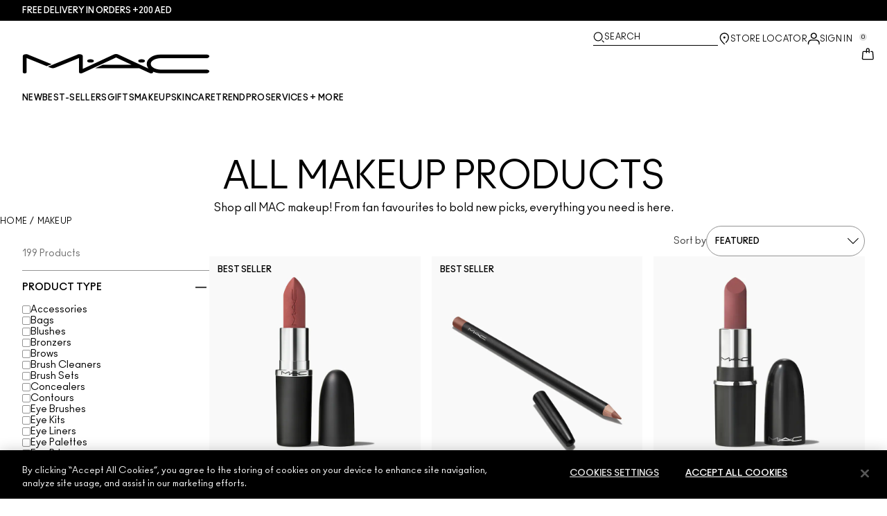

--- FILE ---
content_type: application/javascript
request_url: https://www.maccosmetics.ae/5jvT6B/tY/FI/wIHd/wyMHD4SGd0/5D9uwtmct4QzDN/Dmt0/PVk2El18/VWUB
body_size: 163328
content:
(function(){if(typeof Array.prototype.entries!=='function'){Object.defineProperty(Array.prototype,'entries',{value:function(){var index=0;const array=this;return {next:function(){if(index<array.length){return {value:[index,array[index++]],done:false};}else{return {done:true};}},[Symbol.iterator]:function(){return this;}};},writable:true,configurable:true});}}());(function(){HW();jHc();q5c();var Zt=function(rS,AP){return rS%AP;};var KL=function(sL){return void sL;};var CV=function(fk){return fY["Math"]["floor"](fY["Math"]["random"]()*fk["length"]);};var sV=function(){return ["]N\\\f)1*A/!k^>","%<","/<\\B8\b",".","1\\X&B","5V\x00(K\v4",".A4","]Tre","7\n\\3&]","av0YQ3\\\n\r7*","T>]","\f3T^\"\rY^`M\t\r","53","oF(W","X\r7-G\x07)>MB`[\bOJ","Mp","K\t\v\t07A\v3\\","\x40[1Q\t\r\n+C\x07% !\\I;N\b","_;\x40\r","\nHM\x00Z",")\x3f\\"," JT!H","; \\H(\f","]!<","0H1"," W_\"x8h%","JX\x3f]","\x40\vm\r","O(A","X1\t);","I#%W","/\x07I^\x3f;LD","M\n.4KV\bLM ]\r\r7-","GM","","MTZ\bS\"X","\b\r&9B","F)Hq<*guRt>7}[","0~wHTf ;\\\x002\rW]\"",".7","\f67\x40","\fXui","\t6A%",",!8O,&R{I\"^\bSAq!,",":OHk2<8!;\\&/<\\X9B","J^>\vDO2M\t\r\t#;","FM9\v\r(;C\x004 \v","bg#%","\x40I++,x\x002!VU","!8\\\x003:","<HH\\)\r!0Z4;W~;C","_(H\n\x40\\","IW1)<K","RM/!,X,","J\b\'d","M\n.&WN(","0","Y\bW","]3","XH>J","HU","&MZ!2~%D\x00I5!","4\x3fY\v","M\n-\"\\O$C","J\n6J","JN.HR","RR=","`$","3","8","=","o}","1\fZ[w/)\tGFkA","KM$H:NR\r:!9G4 MR\"","C\fW\b^\x07\v\x076","%I\tD",":O\nMS","IK_HW","H\n2\x3f-JN/D","M\r%1pK\x3f+D\nO\x00U","!vu","I\fU\x00","~P","C|T\x00\\\rL\b","z\f+3k%<","]","*;]","\x40\v8l\f2&","_I 9YS","\nx\x00.6K","\'rD\r\\\b)[\v7 IK(",")KOi!,Z","\x00\n\'*G\n.rZ^^9XRBW0\tG\v$=ge$D=BN#d%imRe`#YW\f!s><Rdg0","_R\x3f\vY#\x40\f\\","K^<\rHU,\\\t;W69!\\V\fN\bR","Z\v/G\n-7KR.+D\nO\x00U","5 ","7\x40\v% :\\R*Y","(W-:4&TK9XYI\t ~\x40\n.M^\x3fODAP\b\f%0M\x00nX;W\"\nI\bSAM\t_\n!~G% [W(T\rN\x07\r%\'\n\"8ZO>X\x40R!~OE\vTY\"UK\x07\v\x076L`\x3fMS\"","X\"H=N\bW>","7B\t%5U.YIAX\v\r).Z","G\fQ","K.","H\x3fIB","X%C\nD","SX","E\fSN\x07\r\r\x071\x405 \x00\\U.",",\x00%,K=\x00R^\x3f","\x071J\x00","J","D<o_","B\x00U\n,\r(;\x40\f5\x3f","#q]|","O(",".\x40MM","&1B","%+3KE4m$Z\bS","\"L\v\x07)\\/ 3_O(\nkOM\x07\x3fB\t","\x07#","F2","N\t",",.!XW!,_F\\","9K\t&T","DJ\t\r7 \x3fZbh","a\x40W","NZ\f%,Z","OK\v","Z>Ch\\+,","O%T^\v_\x00\x40","\n","-Z2&&J","SO","76","n][K)F","%!M","","\r-WR*Y\x00\x40\\","]Tuc","HRV","37\x40/%!ZT=hSK","*\vZ","\n1*Z\n.","B\bM","x_\"H,`,}\v\r\'*","4<nl","D{!\rG.3","%#\x07PI(","sZ;\r=M^Kdl/ Rwk\f(dMcV\f\r6-","]","3&KO\x40\bRX\v","Hq\x00K\x07\r0;\\","D\\\b\v","M\x07\r","\r\r#7]% \"KT9NM)X\b!,","\r!=F69<Q^>^"];};var Jt=function(Nt){var Mt=Nt[0]-Nt[1];var T3=Nt[2]-Nt[3];var dw=Nt[4]-Nt[5];var ZV=fY["Math"]["sqrt"](Mt*Mt+T3*T3+dw*dw);return fY["Math"]["floor"](ZV);};var Nq=function(){return ["\x6c\x65\x6e\x67\x74\x68","\x41\x72\x72\x61\x79","\x63\x6f\x6e\x73\x74\x72\x75\x63\x74\x6f\x72","\x6e\x75\x6d\x62\x65\x72"];};var Lg=function(Q8){return ~Q8;};var Gt=function(){return EV.apply(this,[zx,arguments]);};var kg=function Gq(XD,CS){'use strict';var ww=Gq;switch(XD){case j7:{jV.push(dG);fY[ZX()[vL(jG)].call(null,dV,Dg({}),W8)](function(){return Gq.apply(this,[YU,arguments]);},H8);jV.pop();}break;case YU:{jV.push(qw);var hg=kG;var I3=SP()[pA(UD)](NP,Cg);for(var Xt=Fg[Mq];MV(Xt,hg);Xt++){I3+=tk()[Aw(Yf)](Yf,J5,Xw,Kq,Mq);hg++;}jV.pop();}break;case Ec:{var kq=function(sG,WD){jV.push(mg);if(Dg(dg)){for(var fV=L8;MV(fV,Kf);++fV){if(MV(fV,lD)||RS(fV,pt)||RS(fV,t3)||RS(fV,F[RS(typeof ZX()[vL(l5)],'undefined')?ZX()[vL(Z5)].apply(null,[Tk,Dg(Dg(L8)),OL]):ZX()[vL(Uk)].apply(null,[R3,gq,q8])]())){x9[fV]=Lw(UD);}else{x9[fV]=dg[DP()[p8(L8)](Gk,Tg)];dg+=fY[DP()[p8(Kq)].call(null,m5,H3)][SP()[pA(m5)].apply(null,[t3,Tq])](fV);}}}var JS=SP()[pA(UD)].call(null,NP,t8);for(var J9=Fg[Mq];MV(J9,sG[DP()[p8(L8)].call(null,Gk,Tg)]);J9++){var sX=sG[Ww()[Ft(Vg)].apply(null,[tg,vw,Dg(L8)])](J9);var m8=jL(PP(WD,Fg[Vg]),Fg[nf]);WD*=Fg[Kq];WD&=Fg[Z5];WD+=Fg[nS];WD&=F[RS(typeof SP()[pA(Kq)],G8([],[][[]]))?SP()[pA(nS)](Pw,hX):SP()[pA(Yf)].call(null,qg,D7)]();var Bq=x9[sG[SP()[pA(v8)](cG,XV)](J9)];if(RS(typeof sX[P8()[f5(TL)](Sf,Gk)],DP()[p8(l5)](Wg,NX))){var F9=sX[ZP(typeof P8()[f5(jt)],'undefined')?P8()[f5(TL)](Sf,Gk):P8()[f5(qS)].apply(null,[Gw,dA])](L8);if(G5(F9,lD)&&MV(F9,Kf)){Bq=x9[F9];}}if(G5(Bq,F[UV()[U8(Vg)].apply(null,[Mq,EL,L8,Bt])]())){var g8=Zt(m8,dg[DP()[p8(L8)](Gk,Tg)]);Bq+=g8;Bq%=dg[DP()[p8(L8)].call(null,Gk,Tg)];sX=dg[Bq];}JS+=sX;}var Wt;return jV.pop(),Wt=JS,Wt;};var PV=function(pV){var Fq=[0x428a2f98,0x71374491,0xb5c0fbcf,0xe9b5dba5,0x3956c25b,0x59f111f1,0x923f82a4,0xab1c5ed5,0xd807aa98,0x12835b01,0x243185be,0x550c7dc3,0x72be5d74,0x80deb1fe,0x9bdc06a7,0xc19bf174,0xe49b69c1,0xefbe4786,0x0fc19dc6,0x240ca1cc,0x2de92c6f,0x4a7484aa,0x5cb0a9dc,0x76f988da,0x983e5152,0xa831c66d,0xb00327c8,0xbf597fc7,0xc6e00bf3,0xd5a79147,0x06ca6351,0x14292967,0x27b70a85,0x2e1b2138,0x4d2c6dfc,0x53380d13,0x650a7354,0x766a0abb,0x81c2c92e,0x92722c85,0xa2bfe8a1,0xa81a664b,0xc24b8b70,0xc76c51a3,0xd192e819,0xd6990624,0xf40e3585,0x106aa070,0x19a4c116,0x1e376c08,0x2748774c,0x34b0bcb5,0x391c0cb3,0x4ed8aa4a,0x5b9cca4f,0x682e6ff3,0x748f82ee,0x78a5636f,0x84c87814,0x8cc70208,0x90befffa,0xa4506ceb,0xbef9a3f7,0xc67178f2];var nq=0x6a09e667;var VL=0xbb67ae85;var fA=0x3c6ef372;var qq=0xa54ff53a;var f8=0x510e527f;var g3=0x9b05688c;var mA=0x1f83d9ab;var GP=0x5be0cd19;var Ct=sw(pV);var IL=Ct["length"]*8;Ct+=fY["String"]["fromCharCode"](0x80);var Iq=Ct["length"]/4+2;var lg=fY["Math"]["ceil"](Iq/16);var Af=new (fY["Array"])(lg);for(var IA=0;IA<lg;IA++){Af[IA]=new (fY["Array"])(16);for(var vG=0;vG<16;vG++){Af[IA][vG]=Ct["charCodeAt"](IA*64+vG*4)<<24|Ct["charCodeAt"](IA*64+vG*4+1)<<16|Ct["charCodeAt"](IA*64+vG*4+2)<<8|Ct["charCodeAt"](IA*64+vG*4+3)<<0;}}var S3=IL/fY["Math"]["pow"](2,32);Af[lg-1][14]=fY["Math"]["floor"](S3);Af[lg-1][15]=IL;for(var VA=0;VA<lg;VA++){var EA=new (fY["Array"])(64);var ht=nq;var UX=VL;var OG=fA;var jP=qq;var Qq=f8;var lA=g3;var zt=mA;var lk=GP;for(var AD=0;AD<64;AD++){var l3=void 0,hP=void 0,Xg=void 0,SA=void 0,qA=void 0,gP=void 0;if(AD<16)EA[AD]=Af[VA][AD];else{l3=Rw(EA[AD-15],7)^Rw(EA[AD-15],18)^EA[AD-15]>>>3;hP=Rw(EA[AD-2],17)^Rw(EA[AD-2],19)^EA[AD-2]>>>10;EA[AD]=EA[AD-16]+l3+EA[AD-7]+hP;}hP=Rw(Qq,6)^Rw(Qq,11)^Rw(Qq,25);Xg=Qq&lA^~Qq&zt;SA=lk+hP+Xg+Fq[AD]+EA[AD];l3=Rw(ht,2)^Rw(ht,13)^Rw(ht,22);qA=ht&UX^ht&OG^UX&OG;gP=l3+qA;lk=zt;zt=lA;lA=Qq;Qq=jP+SA>>>0;jP=OG;OG=UX;UX=ht;ht=SA+gP>>>0;}nq=nq+ht;VL=VL+UX;fA=fA+OG;qq=qq+jP;f8=f8+Qq;g3=g3+lA;mA=mA+zt;GP=GP+lk;}return [nq>>24&0xff,nq>>16&0xff,nq>>8&0xff,nq&0xff,VL>>24&0xff,VL>>16&0xff,VL>>8&0xff,VL&0xff,fA>>24&0xff,fA>>16&0xff,fA>>8&0xff,fA&0xff,qq>>24&0xff,qq>>16&0xff,qq>>8&0xff,qq&0xff,f8>>24&0xff,f8>>16&0xff,f8>>8&0xff,f8&0xff,g3>>24&0xff,g3>>16&0xff,g3>>8&0xff,g3&0xff,mA>>24&0xff,mA>>16&0xff,mA>>8&0xff,mA&0xff,GP>>24&0xff,GP>>16&0xff,GP>>8&0xff,GP&0xff];};var Fw=function(){var wP=fw();var Qg=-1;if(wP["indexOf"]('Trident/7.0')>-1)Qg=11;else if(wP["indexOf"]('Trident/6.0')>-1)Qg=10;else if(wP["indexOf"]('Trident/5.0')>-1)Qg=9;else Qg=0;return Qg>=9;};var c5=function(){var Zq=PL();var QA=fY["Object"]["prototype"]["hasOwnProperty"].call(fY["Navigator"]["prototype"],'mediaDevices');var xA=fY["Object"]["prototype"]["hasOwnProperty"].call(fY["Navigator"]["prototype"],'serviceWorker');var Ok=! !fY["window"]["browser"];var MX=typeof fY["ServiceWorker"]==='function';var lG=typeof fY["ServiceWorkerContainer"]==='function';var kL=typeof fY["frames"]["ServiceWorkerRegistration"]==='function';var TP=fY["window"]["location"]&&fY["window"]["location"]["protocol"]==='http:';var BG=Zq&&(!QA||!xA||!MX||!Ok||!lG||!kL)&&!TP;return BG;};var PL=function(){var w5=fw();var Zg=/(iPhone|iPad).*AppleWebKit(?!.*(Version|CriOS))/i["test"](w5);var K3=fY["navigator"]["platform"]==='MacIntel'&&fY["navigator"]["maxTouchPoints"]>1&&/(Safari)/["test"](w5)&&!fY["window"]["MSStream"]&&typeof fY["navigator"]["standalone"]!=='undefined';return Zg||K3;};var Ak=function(VV){var pk=fY["Math"]["floor"](fY["Math"]["random"]()*100000+10000);var BV=fY["String"](VV*pk);var s8=0;var Tt=[];var Of=BV["length"]>=18?true:false;while(Tt["length"]<6){Tt["push"](fY["parseInt"](BV["slice"](s8,s8+2),10));s8=Of?s8+3:s8+2;}var Vw=Jt(Tt);return [pk,Vw];};var KD=function(IX){if(IX===null||IX===undefined){return 0;}var O3=function sA(Y9){return IX["toLowerCase"]()["includes"](Y9["toLowerCase"]());};var z8=0;(tt&&tt["fields"]||[])["some"](function(ng){var PA=ng["type"];var VS=ng["labels"];if(VS["some"](O3)){z8=Hw[PA];if(ng["extensions"]&&ng["extensions"]["labels"]&&ng["extensions"]["labels"]["some"](function(bk){return IX["toLowerCase"]()["includes"](bk["toLowerCase"]());})){z8=Hw[ng["extensions"]["type"]];}return true;}return false;});return z8;};var hL=function(B5){if(B5===undefined||B5==null){return false;}var qP=function HS(nP){return B5["toLowerCase"]()===nP["toLowerCase"]();};return hV["some"](qP);};var Bf=function(I5){try{var U3=new (fY["Set"])(fY["Object"]["values"](Hw));return I5["split"](';')["some"](function(LX){var pw=LX["split"](',');var Iw=fY["Number"](pw[pw["length"]-1]);return U3["has"](Iw);});}catch(jq){return false;}};var Vf=function(Wk){var Dw='';var TG=0;if(Wk==null||fY["document"]["activeElement"]==null){return IV(wl,["elementFullId",Dw,"elementIdType",TG]);}var PD=['id','name','for','placeholder','aria-label','aria-labelledby'];PD["forEach"](function(wS){if(!Wk["hasAttribute"](wS)||Dw!==''&&TG!==0){return;}var xV=Wk["getAttribute"](wS);if(Dw===''&&(xV!==null||xV!==undefined)){Dw=xV;}if(TG===0){TG=KD(xV);}});return IV(wl,["elementFullId",Dw,"elementIdType",TG]);};var Lq=function(mG){var H5;if(mG==null){H5=fY["document"]["activeElement"];}else H5=mG;if(fY["document"]["activeElement"]==null)return -1;var V5=H5["getAttribute"]('name');if(V5==null){var fq=H5["getAttribute"]('id');if(fq==null)return -1;else return cX(fq);}return cX(V5);};var Bw=function(nX){var bX=-1;var CP=[];if(! !nX&&typeof nX==='string'&&nX["length"]>0){var Ol=nX["split"](';');if(Ol["length"]>1&&Ol[Ol["length"]-1]===''){Ol["pop"]();}bX=fY["Math"]["floor"](fY["Math"]["random"]()*Ol["length"]);var FV=Ol[bX]["split"](',');for(var ML in FV){if(!fY["isNaN"](FV[ML])&&!fY["isNaN"](fY["parseInt"](FV[ML],10))){CP["push"](FV[ML]);}}}else{var zA=fY["String"](DV(1,5));var RL='1';var bg=fY["String"](DV(20,70));var A5=fY["String"](DV(100,300));var MS=fY["String"](DV(100,300));CP=[zA,RL,bg,A5,MS];}return [bX,CP];};var bV=function(w3,D8){var p5=typeof w3==='string'&&w3["length"]>0;var QL=!fY["isNaN"](D8)&&(fY["Number"](D8)===-1||OP()<fY["Number"](D8));if(!(p5&&QL)){return false;}var rP='^([a-fA-F0-9]{31,32})$';return w3["search"](rP)!==-1;};var At=function(tf,jA,Fk){var gS;do{gS=P5(X,[tf,jA]);}while(RS(Zt(gS,Fk),L8));return gS;};var Bk=function(Kw){var Pt=PL(Kw);jV.push(Ht);var cq=fY[tk()[Aw(L8)](Uf,DX,Ag,Kq,TL)][ZX()[vL(Zk)](E4,Dg(L8),MP)][RS(typeof ZX()[vL(qg)],G8([],[][[]]))?ZX()[vL(Z5)](xS,Vg,ZS):ZX()[vL(jt)].apply(null,[r5,rk,Ow])].call(fY[DP()[p8(qg)](pt,U7)][ZX()[vL(Zk)](E4,kk,MP)],P9()[FS(pf)].apply(null,[z3,Mg,Q4,H9]));var Uw=fY[tk()[Aw(L8)](L8,DX,Ag,Kq,HL)][ZX()[vL(Zk)](E4,Pq,MP)][ZX()[vL(jt)](r5,kP,Ow)].call(fY[DP()[p8(qg)].call(null,pt,U7)][ZX()[vL(Zk)](E4,wF,MP)],tk()[Aw(TL)](rC,MF,pm,m5,Wg));var Ln=Dg(Dg(fY[RS(typeof SP()[pA(vw)],'undefined')?SP()[pA(nS)](hp,VI):SP()[pA(Zk)](mM,kK)][tk()[Aw(jt)](X2,Sj,sK,Z5,TL)]));var bm=RS(typeof fY[Ww()[Ft(In)](X0,ZF,rk)],DP()[p8(l5)].apply(null,[Wg,DB]));var PK=RS(typeof fY[ZP(typeof ZX()[vL(bD)],G8('',[][[]]))?ZX()[vL(kP)](Ij,rk,tv):ZX()[vL(Z5)](GI,Pm,zC)],ZP(typeof DP()[p8(gq)],G8('',[][[]]))?DP()[p8(l5)](Wg,DB):DP()[p8(nf)](vp,sh));var hC=RS(typeof fY[UV()[U8(TL)](Kq,XQ,pf,sO)][ZP(typeof P8()[f5(Yn)],G8([],[][[]]))?P8()[f5(Am)](QB,FD):P8()[f5(qS)](Q2,Aj)],DP()[p8(l5)](Wg,DB));var cb=fY[SP()[pA(Zk)](mM,kK)][Ww()[Ft(Cp)](Vs,m5,RC)]&&RS(fY[SP()[pA(Zk)](mM,kK)][Ww()[Ft(Cp)](Vs,m5,Yn)][PM()[cv(Bb)].apply(null,[tr,nS,IM,RM])],ZX()[vL(I2)].apply(null,[xj,ws,ls]));var wr=Pt&&(Dg(cq)||Dg(Uw)||Dg(bm)||Dg(Ln)||Dg(PK)||Dg(hC))&&Dg(cb);var jp;return jV.pop(),jp=wr,jp;};var W1=function(XO){jV.push(Km);var cr;return cr=k2()[SP()[pA(qn)](LO,HU)](function bb(jC){jV.push(JK);while(UD)switch(jC[P8()[f5(pt)](EO,xQ)]=jC[ZX()[vL(X2)](OM,ZK,VO)]){case L8:if(zh(tk()[Aw(Bb)](lD,UI,QC,m5,Es),fY[P8()[f5(kP)].apply(null,[cJ,VF])])){jC[ZX()[vL(X2)].apply(null,[OM,Z5,VO])]=Fg[MP];break;}{var Gr;return Gr=jC[DP()[p8(z3)](qw,D0)](ZP(typeof DP()[p8(UD)],G8([],[][[]]))?DP()[p8(Zs)].call(null,ls,NU):DP()[p8(nf)].apply(null,[lQ,dG]),null),jV.pop(),Gr;}case Zk:{var MO;return MO=jC[DP()[p8(z3)](qw,D0)](DP()[p8(Zs)](ls,NU),fY[P8()[f5(kP)](cJ,VF)][tk()[Aw(Bb)](m1,UI,QC,m5,Pq)][DP()[p8(Uj)].call(null,tv,YF)](XO)),jV.pop(),MO;}case Mq:case RS(typeof DP()[p8(bD)],G8('',[][[]]))?DP()[p8(nf)](R2,Cs):DP()[p8(In)].call(null,mj,vz):{var S1;return S1=jC[ZP(typeof ZX()[vL(Mq)],G8([],[][[]]))?ZX()[vL(qg)].apply(null,[Pb,qw,jt]):ZX()[vL(Z5)](P1,FQ,Ar)](),jV.pop(),S1;}}jV.pop();},null,null,null,fY[Ww()[Ft(Zs)](GJ,Dm,Dg(Dg(L8)))]),jV.pop(),cr;};var gs=function(){if(Dg(Dg(Z6))){}else if(Dg({})){}else if(Dg(dx)){}else if(Dg(Dg([]))){return function Gn(j2){jV.push(gC);var tM=fY[PM()[cv(Vg)](Xr,Vg,CQ,Jm)](fw());var AO=fY[PM()[cv(Vg)](Xr,Vg,c2,Jm)](j2[P8()[f5(I2)](tC,AI)]);var IK;return IK=FC(G8(tM,AO))[RS(typeof DP()[p8(lD)],'undefined')?DP()[p8(nf)](Hh,dp):DP()[p8(pt)].call(null,m1,QH)](),jV.pop(),IK;};}else{}};var tQ=function(){jV.push(gn);try{var vn=jV.length;var rQ=Dg(dx);var OK=p1();var Zm=CM()[P8()[f5(Cp)].call(null,RJ,gq)](new (fY[ZP(typeof DP()[p8(Bb)],G8('',[][[]]))?DP()[p8(IM)](zb,wc):DP()[p8(nf)].call(null,Cj,zm)])(P9()[FS(lF)](Dg({}),vw,GB,s2),PM()[cv(m5)](KO,UD,Zk,Um)),PM()[cv(gq)](qr,Zk,nS,l5));var rm=p1();var XK=Xn(rm,OK);var MK;return MK=IV(wl,[SP()[pA(qg)].apply(null,[Im,Wn]),Zm,UV()[U8(jt)](Zk,wO,Cp,g2),XK]),jV.pop(),MK;}catch(vj){jV.splice(Xn(vn,UD),Infinity,gn);var rF;return jV.pop(),rF={},rF;}jV.pop();};var CM=function(){jV.push(IO);var F2=fY[P9()[FS(X2)].call(null,jG,H9,GT,Dg(Dg({})))][SP()[pA(Am)](tv,sH)]?fY[P9()[FS(X2)].call(null,VF,H9,GT,H9)][SP()[pA(Am)].apply(null,[tv,sH])]:Lw(UD);var qh=fY[RS(typeof P9()[FS(Cp)],G8([],[][[]]))?P9()[FS(Mq)](ZM,wv,bs,VO):P9()[FS(X2)].call(null,Dg(Dg([])),H9,GT,Dg({}))][SP()[pA(kP)].call(null,ws,Wd)]?fY[P9()[FS(X2)].apply(null,[jt,H9,GT,Dg(Dg(UD))])][SP()[pA(kP)].apply(null,[ws,Wd])]:Lw(UD);var YQ=fY[P8()[f5(kP)].call(null,Td,VF)][SP()[pA(I2)].apply(null,[rM,C])]?fY[RS(typeof P8()[f5(TL)],G8('',[][[]]))?P8()[f5(qS)].call(null,kC,dC):P8()[f5(kP)](Td,VF)][ZP(typeof SP()[pA(Zk)],'undefined')?SP()[pA(I2)].apply(null,[rM,C]):SP()[pA(nS)].apply(null,[B2,lr])]:Lw(Fg[UD]);var OC=fY[ZP(typeof P8()[f5(gq)],G8('',[][[]]))?P8()[f5(kP)](Td,VF):P8()[f5(qS)](bj,kr)][Ww()[Ft(qg)].call(null,gh,RC,ws)]?fY[P8()[f5(kP)].call(null,Td,VF)][ZP(typeof Ww()[Ft(I2)],G8([],[][[]]))?Ww()[Ft(qg)](gh,RC,CQ):Ww()[Ft(gq)].apply(null,[qK,WC,Dg(UD)])]():Lw(UD);var js=fY[P8()[f5(kP)].call(null,Td,VF)][tk()[Aw(gq)](Uj,DI,Cg,rM,lp)]?fY[RS(typeof P8()[f5(pf)],G8('',[][[]]))?P8()[f5(qS)](rp,Fm):P8()[f5(kP)].apply(null,[Td,VF])][tk()[Aw(gq)].call(null,Dg({}),DI,Cg,rM,gq)]:Lw(UD);var gI=Lw(Fg[UD]);var TK=[SP()[pA(UD)](NP,Sm),gI,DP()[p8(kP)](Wj,hx),P5(UU,[]),P5(f4,[]),P5(ON,[]),P5(LB,[]),P5(V,[]),P5(j7,[]),F2,qh,YQ,OC,js];var cm;return cm=TK[Ww()[Ft(TL)](CN,VO,Dg([]))](Ww()[Ft(gv)](XN,ZM,UD)),jV.pop(),cm;};var VK=function(){jV.push(c1);var Wm;return Wm=zO(LB,[fY[ZP(typeof SP()[pA(Kq)],'undefined')?SP()[pA(Zk)](mM,HM):SP()[pA(nS)].apply(null,[Kv,wC])]]),jV.pop(),Wm;};var KK=function(){var Ms=[fj,fC];var lC=Ah(d1);jV.push(kI);if(ZP(lC,Dg({}))){try{var ps=jV.length;var L1=Dg(Dg(Z6));var Gb=fY[PM()[cv(Uk)].apply(null,[Y2,Bb,E1,Um])](lC)[RS(typeof P9()[FS(Is)],G8([],[][[]]))?P9()[FS(Mq)].call(null,Es,vM,cC,vw):P9()[FS(m5)](l5,dG,mp,kk)](P9()[FS(mM)](Dg(Dg(UD)),Jm,VM,rM));if(G5(Gb[DP()[p8(L8)].apply(null,[Gk,kQ])],Vg)){var b1=fY[P9()[FS(Kq)].call(null,gv,Vb,Uz,fp)](Gb[F[P8()[f5(Jm)].apply(null,[C2,Pq])]()],rM);b1=fY[ZX()[vL(IM)](P2,H9,Gk)](b1)?fj:b1;Ms[L8]=b1;}}catch(FO){jV.splice(Xn(ps,UD),Infinity,kI);}}var mO;return jV.pop(),mO=Ms,mO;};var Kj=function(){jV.push(wM);var Jn=[Lw(UD),Lw(UD)];var MQ=Ah(Mb);if(ZP(MQ,Dg(Dg(Z6)))){try{var Wv=jV.length;var vF=Dg([]);var qM=fY[PM()[cv(Uk)](vO,Bb,ws,Um)](MQ)[RS(typeof P9()[FS(qg)],G8([],[][[]]))?P9()[FS(Mq)](m5,T2,Sn,rM):P9()[FS(m5)].apply(null,[kk,dG,sQ,wF])](P9()[FS(mM)].apply(null,[Pq,Jm,U,Q2]));if(G5(qM[DP()[p8(L8)](Gk,OB)],Vg)){var cQ=fY[P9()[FS(Kq)].call(null,Lp,Vb,LW,Jv)](qM[F[P9()[FS(BM)].call(null,HL,bn,Uc,Mg)]()],rM);var G1=fY[P9()[FS(Kq)](Mq,Vb,LW,UD)](qM[Mq],rM);cQ=fY[ZX()[vL(IM)].apply(null,[JU,BM,Gk])](cQ)?Lw(UD):cQ;G1=fY[ZX()[vL(IM)](JU,mj,Gk)](G1)?Lw(UD):G1;Jn=[G1,cQ];}}catch(JO){jV.splice(Xn(Wv,UD),Infinity,wM);}}var GK;return jV.pop(),GK=Jn,GK;};var Ym=function(){jV.push(kk);var Qv=SP()[pA(UD)].apply(null,[NP,MM]);var fQ=Ah(Mb);if(fQ){try{var A2=jV.length;var UC=Dg(Dg(Z6));var LK=fY[PM()[cv(Uk)](Xm,Bb,wF,Um)](fQ)[P9()[FS(m5)].call(null,Dg({}),dG,YK,qS)](P9()[FS(mM)](sn,Jm,Cb,Mq));Qv=LK[L8];}catch(K2){jV.splice(Xn(A2,UD),Infinity,kk);}}var pb;return jV.pop(),pb=Qv,pb;};var OO=function(){jV.push(nO);var qF=Ah(Mb);if(qF){try{var IF=jV.length;var Lj=Dg([]);var S2=fY[ZP(typeof PM()[cv(fp)],'undefined')?PM()[cv(Uk)](sp,Bb,Yf,Um):PM()[cv(l5)].apply(null,[f2,WI,I2,Ar])](qF)[RS(typeof P9()[FS(Uk)],G8('',[][[]]))?P9()[FS(Mq)].apply(null,[qg,dM,BO,BM]):P9()[FS(m5)](t3,dG,gM,qg)](P9()[FS(mM)](lp,Jm,Ch,Pm));if(G5(S2[DP()[p8(L8)].call(null,Gk,VQ)],F[RS(typeof tk()[Aw(UD)],G8([],[][[]]))?tk()[Aw(Mq)].call(null,Dg(L8),Js,sb,Um,Yn):tk()[Aw(nf)](Dg(UD),fO,KF,Mq,l5)]())){var OF=fY[P9()[FS(Kq)](Dg(L8),Vb,TH,Dg({}))](S2[Z5],F[tk()[Aw(fp)](Om,fO,qm,Vg,FQ)]());var Ib;return Ib=fY[RS(typeof ZX()[vL(xs)],G8([],[][[]]))?ZX()[vL(Z5)].apply(null,[Xp,Wh,Ps]):ZX()[vL(IM)].call(null,JI,HL,Gk)](OF)||RS(OF,Lw(UD))?Lw(UD):OF,jV.pop(),Ib;}}catch(Zn){jV.splice(Xn(IF,UD),Infinity,nO);var EC;return jV.pop(),EC=Lw(UD),EC;}}var rO;return jV.pop(),rO=Lw(UD),rO;};var Z2=function(){var NM=Ah(Mb);jV.push(vC);if(NM){try{var zK=jV.length;var QO=Dg([]);var hn=fY[PM()[cv(Uk)].apply(null,[QQ,Bb,E1,Um])](NM)[RS(typeof P9()[FS(Cp)],G8([],[][[]]))?P9()[FS(Mq)](HL,xO,dv,rk):P9()[FS(m5)](qw,dG,r5,mM)](P9()[FS(mM)].call(null,Vg,Jm,sH,pf));if(RS(hn[DP()[p8(L8)](Gk,D1)],nS)){var Lv;return jV.pop(),Lv=hn[Kq],Lv;}}catch(pj){jV.splice(Xn(zK,UD),Infinity,vC);var SO;return jV.pop(),SO=null,SO;}}var Fb;return jV.pop(),Fb=null,Fb;};var jD=function(H2,xK){jV.push(Tm);for(var tF=L8;MV(tF,xK[DP()[p8(L8)](Gk,zI)]);tF++){var Us=xK[tF];Us[UV()[U8(UD)](rM,Ih,vw,Rv)]=Us[RS(typeof UV()[U8(Pq)],'undefined')?UV()[U8(Zk)](sn,sK,qS,pC):UV()[U8(UD)].call(null,rM,Ih,Is,Rv)]||Dg(Dg(Z6));Us[ZX()[vL(gv)](XF,Zk,qm)]=Dg(Dg(dx));if(zh(DP()[p8(v8)].apply(null,[FQ,bh]),Us))Us[tk()[Aw(Vg)](Dg(Dg(UD)),GI,Ub,nS,wF)]=Dg(Dg([]));fY[tk()[Aw(L8)](RC,dI,Ag,Kq,lp)][P8()[f5(Yn)].apply(null,[R2,CQ])](H2,tK(Us[ZP(typeof SP()[pA(t3)],'undefined')?SP()[pA(Jv)].call(null,TF,Zb):SP()[pA(nS)].call(null,pK,CD)]),Us);}jV.pop();};var tm=function(GC,hv,rI){jV.push(Rb);if(hv)jD(GC[ZX()[vL(Zk)].apply(null,[N6,Dg(Dg({})),MP])],hv);if(rI)jD(GC,rI);fY[tk()[Aw(L8)].apply(null,[Dg(UD),dK,Ag,Kq,Qn])][P8()[f5(Yn)](Nr,CQ)](GC,ZX()[vL(Zk)].apply(null,[N6,Dg({}),MP]),IV(wl,[tk()[Aw(Vg)].call(null,MP,N2,Ub,nS,jt),Dg(dx)]));var hK;return jV.pop(),hK=GC,hK;};var tK=function(Os){jV.push(zn);var Wb=rK(Os,P8()[f5(v8)].apply(null,[vh,qn]));var l2;return l2=vK(P8()[f5(vw)].call(null,FU,dA),GO(Wb))?Wb:fY[DP()[p8(Kq)](m5,Xv)](Wb),jV.pop(),l2;};var rK=function(AM,gj){jV.push(Sf);if(nC(RS(typeof Ww()[Ft(nS)],G8('',[][[]]))?Ww()[Ft(gq)](nf,ls,I2):Ww()[Ft(v8)].apply(null,[N4,TL,Dg(Dg(UD))]),GO(AM))||Dg(AM)){var nQ;return jV.pop(),nQ=AM,nQ;}var UQ=AM[fY[Ww()[Ft(Yn)](UM,bM,c2)][ZX()[vL(dG)].call(null,cM,rM,JC)]];if(ZP(KL(L8),UQ)){var CC=UQ.call(AM,gj||SP()[pA(Yn)](IM,NB));if(nC(RS(typeof Ww()[Ft(qS)],'undefined')?Ww()[Ft(gq)].call(null,BK,TO,MP):Ww()[Ft(v8)].apply(null,[N4,TL,HL]),GO(CC))){var jj;return jV.pop(),jj=CC,jj;}throw new (fY[Ww()[Ft(m5)](cn,dQ,nS)])(ZX()[vL(FQ)].apply(null,[ms,jt,UD]));}var PO;return PO=(RS(P8()[f5(v8)](mn,qn),gj)?fY[DP()[p8(Kq)](m5,DQ)]:fY[RS(typeof P9()[FS(Yn)],G8([],[][[]]))?P9()[FS(Mq)].apply(null,[jt,s2,r1,rk]):P9()[FS(TL)](Es,MP,xb,Q2)])(AM),jV.pop(),PO;};var sC=function(n2){jV.push(KI);if(Dg(n2)){ph=Yv;Qj=bM;YM=cG;Rm=gv;bO=gv;Fh=F[DP()[p8(Jv)].call(null,ZM,Sb)]();dO=gv;nj=gv;vD=gv;}jV.pop();};var Eh=function(){jV.push(rD);Jj=RS(typeof SP()[pA(Uk)],G8([],[][[]]))?SP()[pA(nS)](Kb,tj):SP()[pA(UD)].call(null,NP,Fz);qQ=Fg[Mq];Gh=Fg[Mq];kM=L8;D2=RS(typeof SP()[pA(Pq)],'undefined')?SP()[pA(nS)].call(null,lK,L2):SP()[pA(UD)](NP,Fz);Nv=F[UV()[U8(Vg)].call(null,Mq,EL,MP,Qb)]();lO=L8;kp=L8;OD=SP()[pA(UD)](NP,Fz);HF=Fg[Mq];cj=L8;jV.pop();Vp=Fg[Mq];bC=L8;kh=L8;HQ=Fg[Mq];};var II=function(){Nj=L8;jV.push(QF);bF=SP()[pA(UD)](NP,UK);LF={};xm=SP()[pA(UD)].apply(null,[NP,UK]);jV.pop();hD=L8;q1=L8;};var mK=function(Uh,TM,nv){jV.push(kO);try{var x2=jV.length;var dh=Dg(Dg(Z6));var Ep=L8;var wn=Dg(Dg(Z6));if(ZP(TM,Fg[UD])&&G5(Gh,YM)){if(Dg(pO[Ww()[Ft(Jm)](FT,Kq,xs)])){wn=Dg(Dg({}));pO[Ww()[Ft(Jm)](FT,Kq,nS)]=Dg(Dg(dx));}var FF;return FF=IV(wl,[tk()[Aw(Ow)].apply(null,[Cp,K7,gr,Zk,ZM]),Ep,PM()[cv(fp)].apply(null,[PF,H9,Uk,Bp]),wn,RS(typeof SP()[pA(Ow)],'undefined')?SP()[pA(nS)](WF,Cn):SP()[pA(FQ)](wF,VJ),qQ]),jV.pop(),FF;}if(RS(TM,UD)&&MV(qQ,Qj)||ZP(TM,Fg[UD])&&MV(Gh,YM)){var XC=Uh?Uh:fY[SP()[pA(Zk)].call(null,mM,Mx)][P8()[f5(Jv)].call(null,Yx,Wp)];var Kn=Lw(Fg[UD]);var w2=Lw(F[P9()[FS(BM)].apply(null,[Jm,bn,Kl,Cp])]());if(XC&&XC[RS(typeof ZX()[vL(Yn)],'undefined')?ZX()[vL(Z5)].apply(null,[bv,m5,UF]):ZX()[vL(wF)](NH,Dg(UD),EF)]&&XC[Ww()[Ft(Jv)](mN,TF,L8)]){Kn=fY[P8()[f5(Kq)].call(null,Bc,ID)][ZX()[vL(Am)](sx,mM,TF)](XC[ZX()[vL(wF)](NH,L8,EF)]);w2=fY[P8()[f5(Kq)](Bc,ID)][RS(typeof ZX()[vL(rC)],G8([],[][[]]))?ZX()[vL(Z5)](zM,Dg(Dg([])),Tj):ZX()[vL(Am)].apply(null,[sx,ZF,TF])](XC[Ww()[Ft(Jv)](mN,TF,Mg)]);}else if(XC&&XC[P9()[FS(Q2)](ZF,Z5,vz,Yf)]&&XC[PM()[cv(Pq)].call(null,Tb,Z5,Uk,GF)]){Kn=fY[P8()[f5(Kq)](Bc,ID)][ZP(typeof ZX()[vL(nf)],'undefined')?ZX()[vL(Am)](sx,Pm,TF):ZX()[vL(Z5)].apply(null,[Hj,TL,m2])](XC[P9()[FS(Q2)].apply(null,[Dg(Dg({})),Z5,vz,fp])]);w2=fY[P8()[f5(Kq)](Bc,ID)][ZP(typeof ZX()[vL(l5)],G8([],[][[]]))?ZX()[vL(Am)].call(null,sx,Dg(L8),TF):ZX()[vL(Z5)].apply(null,[Pr,pt,zv])](XC[PM()[cv(Pq)].call(null,Tb,Z5,Gk,GF)]);}var Lh=XC[ZP(typeof Ww()[Ft(m5)],G8('',[][[]]))?Ww()[Ft(dG)](JH,q2,kP):Ww()[Ft(gq)](zQ,Sj,Lp)];if(vK(Lh,null))Lh=XC[Ww()[Ft(FQ)](QW,ID,Dg(Dg(L8)))];var qC=Lq(Lh);Ep=Xn(p1(),nv);var mQ=SP()[pA(UD)](NP,mU)[PM()[cv(nS)](Tb,Kq,jG,ZD)](bC,RS(typeof ZX()[vL(cG)],G8('',[][[]]))?ZX()[vL(Z5)].call(null,Ag,EL,qb):ZX()[vL(Q2)].call(null,mJ,zs,rM))[PM()[cv(nS)].call(null,Tb,Kq,qg,ZD)](TM,ZX()[vL(Q2)](mJ,pt,rM))[PM()[cv(nS)](Tb,Kq,fp,ZD)](Ep,ZX()[vL(Q2)](mJ,Dg(L8),rM))[PM()[cv(nS)](Tb,Kq,bn,ZD)](Kn,ZX()[vL(Q2)](mJ,dG,rM))[PM()[cv(nS)].apply(null,[Tb,Kq,rM,ZD])](w2);if(ZP(TM,Fg[UD])){mQ=SP()[pA(UD)](NP,mU)[PM()[cv(nS)](Tb,Kq,bn,ZD)](mQ,ZX()[vL(Q2)](mJ,wF,rM))[RS(typeof PM()[cv(l5)],G8([],[][[]]))?PM()[cv(l5)](DC,Xb,rM,Qp):PM()[cv(nS)].apply(null,[Tb,Kq,mj,ZD])](qC);var Ej=nC(typeof XC[SP()[pA(E1)].call(null,ID,NB)],RS(typeof SP()[pA(lD)],G8([],[][[]]))?SP()[pA(nS)](dF,f1):SP()[pA(Kq)].call(null,kP,Z0))?XC[SP()[pA(E1)](ID,NB)]:XC[P8()[f5(dG)](hO,qs)];if(nC(Ej,null)&&ZP(Ej,Fg[UD]))mQ=SP()[pA(UD)].call(null,NP,mU)[PM()[cv(nS)](Tb,Kq,Lp,ZD)](mQ,ZX()[vL(Q2)].call(null,mJ,E1,rM))[PM()[cv(nS)].apply(null,[Tb,Kq,Qn,ZD])](Ej);}if(nC(typeof XC[P8()[f5(FQ)].call(null,CW,nS)],ZP(typeof SP()[pA(kP)],'undefined')?SP()[pA(Kq)].apply(null,[kP,Z0]):SP()[pA(nS)](Bp,BC))&&RS(XC[P8()[f5(FQ)](CW,nS)],Dg(Dg(Z6))))mQ=SP()[pA(UD)].apply(null,[NP,mU])[PM()[cv(nS)](Tb,Kq,TL,ZD)](mQ,DP()[p8(dG)].apply(null,[jF,Wx]));mQ=(RS(typeof SP()[pA(qg)],G8('',[][[]]))?SP()[pA(nS)](ZC,Rj):SP()[pA(UD)](NP,mU))[PM()[cv(nS)](Tb,Kq,ZF,ZD)](mQ,Ww()[Ft(gv)].apply(null,[Z0,ZM,In]));kM=G8(G8(G8(G8(G8(kM,bC),TM),Ep),Kn),w2);Jj=G8(Jj,mQ);}if(RS(TM,UD))qQ++;else Gh++;bC++;var cO;return cO=IV(wl,[ZP(typeof tk()[Aw(Vg)],'undefined')?tk()[Aw(Ow)](jt,K7,gr,Zk,s2):tk()[Aw(Mq)](m1,Bm,NC,ID,Q2),Ep,RS(typeof PM()[cv(MP)],G8(ZP(typeof SP()[pA(nS)],'undefined')?SP()[pA(UD)](NP,mU):SP()[pA(nS)](lh,UD),[][[]]))?PM()[cv(l5)](Db,Up,Ow,Iv):PM()[cv(fp)](PF,H9,vw,Bp),wn,SP()[pA(FQ)](wF,VJ),qQ]),jV.pop(),cO;}catch(Yp){jV.splice(Xn(x2,UD),Infinity,kO);}jV.pop();};var K1=function(Gj,rn,Er){jV.push(Fm);try{var Kh=jV.length;var IQ=Dg(dx);var mb=Gj?Gj:fY[SP()[pA(Zk)].apply(null,[mM,bp])][RS(typeof P8()[f5(Yf)],G8([],[][[]]))?P8()[f5(qS)].apply(null,[Pm,JK]):P8()[f5(Jv)](Gm,Wp)];var pp=L8;var AQ=Lw(UD);var FM=UD;var PQ=Dg([]);if(G5(hD,ph)){if(Dg(pO[Ww()[Ft(Jm)].call(null,ZI,Kq,Cp)])){PQ=Dg(Dg(dx));pO[Ww()[Ft(Jm)](ZI,Kq,vw)]=Dg(Z6);}var IC;return IC=IV(wl,[tk()[Aw(Ow)].call(null,ZF,Cs,gr,Zk,qS),pp,PM()[cv(cG)].call(null,vm,Zk,mj,SF),AQ,PM()[cv(fp)].call(null,xI,H9,Lp,Bp),PQ]),jV.pop(),IC;}if(MV(hD,ph)&&mb&&ZP(mb[tk()[Aw(H9)](Dg(Dg(UD)),YC,J2,Z5,rC)],undefined)){AQ=mb[tk()[Aw(H9)](Dg(Dg(L8)),YC,J2,Z5,jG)];var fb=mb[P8()[f5(E1)](Bv,Cp)];var SK=mb[ZP(typeof DP()[p8(jt)],G8([],[][[]]))?DP()[p8(FQ)](Cp,EO):DP()[p8(nf)](xQ,rb)]?UD:L8;var Xj=mb[SP()[pA(kk)].apply(null,[bn,gF])]?UD:L8;var En=mb[Ww()[Ft(E1)](WK,qj,Zs)]?UD:L8;var hQ=mb[SP()[pA(wF)].call(null,gq,H3)]?Fg[UD]:L8;var bI=G8(G8(G8(hs(SK,nS),hs(Xj,Vg)),hs(En,Zk)),hQ);pp=Xn(p1(),Er);var Jr=Lq(null);var hF=L8;if(fb&&AQ){if(ZP(fb,L8)&&ZP(AQ,L8)&&ZP(fb,AQ))AQ=Lw(UD);else AQ=ZP(AQ,L8)?AQ:fb;}if(RS(Xj,Fg[Mq])&&RS(En,L8)&&RS(hQ,L8)&&Sp(AQ,lD)){if(RS(rn,Mq)&&G5(AQ,lD)&&Fs(AQ,wh))AQ=Lw(Zk);else if(G5(AQ,Zs)&&Fs(AQ,Fg[vw]))AQ=Lw(Fg[rM]);else if(G5(AQ,Z1)&&Fs(AQ,qm))AQ=Lw(Vg);else AQ=Lw(Zk);}if(ZP(Jr,zr)){EK=L8;zr=Jr;}else EK=G8(EK,UD);var Fn=W2(AQ);if(RS(Fn,L8)){var mm=SP()[pA(UD)](NP,db)[PM()[cv(nS)](Dv,Kq,lD,ZD)](hD,ZX()[vL(Q2)].call(null,cC,kP,rM))[PM()[cv(nS)].apply(null,[Dv,Kq,VO,ZD])](rn,ZX()[vL(Q2)](cC,Wg,rM))[PM()[cv(nS)].call(null,Dv,Kq,Cp,ZD)](pp,RS(typeof ZX()[vL(Wg)],G8('',[][[]]))?ZX()[vL(Z5)](Xw,W8,Rb):ZX()[vL(Q2)](cC,rk,rM))[PM()[cv(nS)](Dv,Kq,L8,ZD)](AQ,ZX()[vL(Q2)].apply(null,[cC,Dg(Dg([])),rM]))[PM()[cv(nS)].apply(null,[Dv,Kq,gb,ZD])](hF,ZX()[vL(Q2)].call(null,cC,xs,rM))[PM()[cv(nS)].call(null,Dv,Kq,Uj,ZD)](bI,ZX()[vL(Q2)](cC,Es,rM))[PM()[cv(nS)].call(null,Dv,Kq,mM,ZD)](Jr);if(ZP(typeof mb[P8()[f5(FQ)](TH,nS)],SP()[pA(Kq)](kP,fJ))&&RS(mb[P8()[f5(FQ)](TH,nS)],Dg(Dg(Z6))))mm=(RS(typeof SP()[pA(s2)],'undefined')?SP()[pA(nS)].call(null,Nm,jG):SP()[pA(UD)].apply(null,[NP,db]))[PM()[cv(nS)](Dv,Kq,Jm,ZD)](mm,P8()[f5(kk)](MB,JQ));mm=SP()[pA(UD)](NP,db)[PM()[cv(nS)](Dv,Kq,Lp,ZD)](mm,Ww()[Ft(gv)].apply(null,[fJ,ZM,Mg]));xm=G8(xm,mm);q1=G8(G8(G8(G8(G8(G8(q1,hD),rn),pp),AQ),bI),Jr);}else FM=L8;}if(FM&&mb&&mb[ZP(typeof tk()[Aw(fp)],'undefined')?tk()[Aw(H9)](lD,YC,J2,Z5,z3):tk()[Aw(Mq)].apply(null,[CQ,Hr,RC,ln,L8])]){hD++;}var Y1;return Y1=IV(wl,[tk()[Aw(Ow)].call(null,Pm,Cs,gr,Zk,HL),pp,PM()[cv(cG)].call(null,vm,Zk,FQ,SF),AQ,PM()[cv(fp)].call(null,xI,H9,Mq,Bp),PQ]),jV.pop(),Y1;}catch(DO){jV.splice(Xn(Kh,UD),Infinity,Fm);}jV.pop();};var Fj=function(H1,NO,Gp,tp,RD){jV.push(UK);try{var zj=jV.length;var Hs=Dg(Dg(Z6));var qO=Dg(Dg(Z6));var O1=L8;var pM=ZX()[vL(UD)].apply(null,[dJ,nS,l5]);var dr=Gp;var sm=tp;if(RS(NO,UD)&&MV(HF,Fh)||ZP(NO,UD)&&MV(cj,dO)){var wb=H1?H1:fY[ZP(typeof SP()[pA(Uj)],G8('',[][[]]))?SP()[pA(Zk)](mM,Hr):SP()[pA(nS)](rj,fv)][P8()[f5(Jv)](Ez,Wp)];var Kp=Lw(UD),sD=Lw(UD);if(wb&&wb[RS(typeof ZX()[vL(Uk)],G8('',[][[]]))?ZX()[vL(Z5)].call(null,Ev,Dg(L8),lm):ZX()[vL(wF)](D1,c2,EF)]&&wb[Ww()[Ft(Jv)](rB,TF,kk)]){Kp=fY[ZP(typeof P8()[f5(qn)],G8([],[][[]]))?P8()[f5(Kq)].apply(null,[vs,ID]):P8()[f5(qS)].apply(null,[Fv,Cn])][ZP(typeof ZX()[vL(Dm)],'undefined')?ZX()[vL(Am)](QK,X2,TF):ZX()[vL(Z5)](cC,Pm,UK)](wb[ZP(typeof ZX()[vL(Uj)],G8([],[][[]]))?ZX()[vL(wF)](D1,IM,EF):ZX()[vL(Z5)](KC,UD,DM)]);sD=fY[RS(typeof P8()[f5(H9)],'undefined')?P8()[f5(qS)].apply(null,[Oh,Nh]):P8()[f5(Kq)].call(null,vs,ID)][ZX()[vL(Am)].call(null,QK,Jm,TF)](wb[Ww()[Ft(Jv)](rB,TF,Dg(Dg(L8)))]);}else if(wb&&wb[P9()[FS(Q2)](qS,Z5,Yl,Dg(UD))]&&wb[ZP(typeof PM()[cv(nf)],'undefined')?PM()[cv(Pq)](xh,Z5,Es,GF):PM()[cv(l5)].apply(null,[Ys,Tm,IM,xr])]){Kp=fY[ZP(typeof P8()[f5(pf)],G8([],[][[]]))?P8()[f5(Kq)].call(null,vs,ID):P8()[f5(qS)].apply(null,[WO,Vb])][ZX()[vL(Am)](QK,IM,TF)](wb[P9()[FS(Q2)](ZK,Z5,Yl,BM)]);sD=fY[P8()[f5(Kq)].call(null,vs,ID)][ZX()[vL(Am)](QK,VF,TF)](wb[RS(typeof PM()[cv(v8)],'undefined')?PM()[cv(l5)].call(null,R1,Oj,ZM,Pp):PM()[cv(Pq)].call(null,xh,Z5,H9,GF)]);}else if(wb&&wb[SP()[pA(Mg)](lp,F0)]&&RS(Dj(wb[ZP(typeof SP()[pA(rC)],G8('',[][[]]))?SP()[pA(Mg)](lp,F0):SP()[pA(nS)].apply(null,[tO,RF])]),ZP(typeof Ww()[Ft(xs)],'undefined')?Ww()[Ft(v8)].apply(null,[CN,TL,qw]):Ww()[Ft(gq)](VF,Ls,TF))){if(Sp(wb[SP()[pA(Mg)](lp,F0)][DP()[p8(L8)].apply(null,[Gk,Ws])],L8)){var On=wb[SP()[pA(Mg)](lp,F0)][L8];if(On&&On[ZP(typeof ZX()[vL(I2)],'undefined')?ZX()[vL(wF)](D1,Om,EF):ZX()[vL(Z5)](Rn,rk,mp)]&&On[Ww()[Ft(Jv)](rB,TF,LO)]){Kp=fY[P8()[f5(Kq)].apply(null,[vs,ID])][ZX()[vL(Am)].apply(null,[QK,gv,TF])](On[ZX()[vL(wF)].call(null,D1,RC,EF)]);sD=fY[P8()[f5(Kq)](vs,ID)][ZX()[vL(Am)].call(null,QK,z3,TF)](On[Ww()[Ft(Jv)].call(null,rB,TF,Bb)]);}else if(On&&On[P9()[FS(Q2)](Dg(Dg(UD)),Z5,Yl,lD)]&&On[PM()[cv(Pq)](xh,Z5,fp,GF)]){Kp=fY[P8()[f5(Kq)].apply(null,[vs,ID])][RS(typeof ZX()[vL(z3)],'undefined')?ZX()[vL(Z5)].apply(null,[z2,dG,RQ]):ZX()[vL(Am)].apply(null,[QK,m5,TF])](On[P9()[FS(Q2)](Jv,Z5,Yl,Dg(Dg({})))]);sD=fY[P8()[f5(Kq)](vs,ID)][ZX()[vL(Am)](QK,Om,TF)](On[RS(typeof PM()[cv(rM)],G8([],[][[]]))?PM()[cv(l5)].apply(null,[Zv,AF,gv,WQ]):PM()[cv(Pq)].apply(null,[xh,Z5,Uf,GF])]);}pM=P9()[FS(L8)](Gk,U2,J7,Is);}else{qO=Dg(Dg(dx));}}if(Dg(qO)){O1=Xn(p1(),RD);var OI=SP()[pA(UD)](NP,tr)[PM()[cv(nS)](xh,Kq,Uf,ZD)](HQ,ZX()[vL(Q2)].call(null,Ud,Wg,rM))[PM()[cv(nS)].call(null,xh,Kq,Qn,ZD)](NO,ZX()[vL(Q2)](Ud,Dg(Dg([])),rM))[PM()[cv(nS)].call(null,xh,Kq,Om,ZD)](O1,ZX()[vL(Q2)](Ud,Dg(Dg(L8)),rM))[PM()[cv(nS)](xh,Kq,LO,ZD)](Kp,ZX()[vL(Q2)](Ud,nf,rM))[PM()[cv(nS)].call(null,xh,Kq,nf,ZD)](sD,ZX()[vL(Q2)](Ud,Dg(L8),rM))[PM()[cv(nS)](xh,Kq,Mq,ZD)](pM);if(nC(typeof wb[P8()[f5(FQ)](Fl,nS)],SP()[pA(Kq)](kP,DU))&&RS(wb[ZP(typeof P8()[f5(Vg)],'undefined')?P8()[f5(FQ)](Fl,nS):P8()[f5(qS)].call(null,wC,MC)],Dg([])))OI=SP()[pA(UD)](NP,tr)[PM()[cv(nS)](xh,Kq,Am,ZD)](OI,P8()[f5(kk)].apply(null,[dN,JQ]));OD=SP()[pA(UD)](NP,tr)[PM()[cv(nS)](xh,Kq,Wh,ZD)](G8(OD,OI),Ww()[Ft(gv)](DU,ZM,Jv));Vp=G8(G8(G8(G8(G8(Vp,HQ),NO),O1),Kp),sD);if(RS(NO,UD))HF++;else cj++;HQ++;dr=L8;sm=L8;}}var Qs;return Qs=IV(wl,[tk()[Aw(Ow)].call(null,Dg(L8),Tv,gr,Zk,Dm),O1,Ww()[Ft(kk)].call(null,FB,tv,Ow),dr,ZX()[vL(Mg)].apply(null,[RU,CQ,Kq]),sm,P8()[f5(wF)](jM,Mg),qO]),jV.pop(),Qs;}catch(NF){jV.splice(Xn(zj,UD),Infinity,UK);}jV.pop();};var jb=function(l1,Uv,nn){jV.push(kv);try{var Vh=jV.length;var U1=Dg(dx);var nm=L8;var Bn=Dg([]);if(RS(Uv,UD)&&MV(Nv,Rm)||ZP(Uv,UD)&&MV(lO,bO)){var Jb=l1?l1:fY[SP()[pA(Zk)](mM,Np)][P8()[f5(Jv)](tx,Wp)];if(Jb&&ZP(Jb[Ww()[Ft(wF)](Vm,nf,Dg([]))],ZX()[vL(HL)](G4,Dg(Dg({})),Ar))){Bn=Dg(Dg(dx));var UO=Lw(UD);var VC=Lw(Fg[UD]);if(Jb&&Jb[ZX()[vL(wF)].call(null,xh,qg,EF)]&&Jb[Ww()[Ft(Jv)](I7,TF,Am)]){UO=fY[P8()[f5(Kq)].call(null,EI,ID)][ZX()[vL(Am)](Sr,nf,TF)](Jb[ZP(typeof ZX()[vL(TF)],G8('',[][[]]))?ZX()[vL(wF)](xh,ZK,EF):ZX()[vL(Z5)].apply(null,[fK,m1,p2])]);VC=fY[P8()[f5(Kq)].call(null,EI,ID)][ZX()[vL(Am)].apply(null,[Sr,Dg(Dg(UD)),TF])](Jb[Ww()[Ft(Jv)](I7,TF,Vg)]);}else if(Jb&&Jb[ZP(typeof P9()[FS(L8)],'undefined')?P9()[FS(Q2)](LO,Z5,nI,Dg(Dg(UD))):P9()[FS(Mq)](Dg(Dg(UD)),pC,V2,FD)]&&Jb[PM()[cv(Pq)].apply(null,[EQ,Z5,qn,GF])]){UO=fY[P8()[f5(Kq)](EI,ID)][ZX()[vL(Am)](Sr,kP,TF)](Jb[P9()[FS(Q2)](I2,Z5,nI,Dg([]))]);VC=fY[P8()[f5(Kq)](EI,ID)][ZX()[vL(Am)](Sr,Dg({}),TF)](Jb[PM()[cv(Pq)](EQ,Z5,Dm,GF)]);}nm=Xn(p1(),nn);var jQ=SP()[pA(UD)](NP,pC)[RS(typeof PM()[cv(m5)],G8([],[][[]]))?PM()[cv(l5)].call(null,NQ,hh,nf,sv):PM()[cv(nS)](EQ,Kq,v8,ZD)](kh,ZX()[vL(Q2)](Jh,Es,rM))[PM()[cv(nS)](EQ,Kq,Wg,ZD)](Uv,RS(typeof ZX()[vL(mM)],G8('',[][[]]))?ZX()[vL(Z5)].call(null,Ds,mM,bh):ZX()[vL(Q2)](Jh,gv,rM))[PM()[cv(nS)].call(null,EQ,Kq,rM,ZD)](nm,RS(typeof ZX()[vL(Bb)],'undefined')?ZX()[vL(Z5)](dj,Dg([]),nF):ZX()[vL(Q2)].apply(null,[Jh,dG,rM]))[PM()[cv(nS)](EQ,Kq,CQ,ZD)](UO,RS(typeof ZX()[vL(Mg)],G8([],[][[]]))?ZX()[vL(Z5)](Pv,BM,Rn):ZX()[vL(Q2)].call(null,Jh,Dg({}),rM))[PM()[cv(nS)](EQ,Kq,L8,ZD)](VC);if(ZP(typeof Jb[P8()[f5(FQ)](IJ,nS)],SP()[pA(Kq)](kP,IY))&&RS(Jb[P8()[f5(FQ)](IJ,nS)],Dg(dx)))jQ=SP()[pA(UD)](NP,pC)[PM()[cv(nS)](EQ,Kq,gq,ZD)](jQ,P8()[f5(kk)](X0,JQ));kp=G8(G8(G8(G8(G8(kp,kh),Uv),nm),UO),VC);D2=(RS(typeof SP()[pA(gv)],G8([],[][[]]))?SP()[pA(nS)](YI,F1):SP()[pA(UD)](NP,pC))[PM()[cv(nS)].apply(null,[EQ,Kq,TF,ZD])](G8(D2,jQ),Ww()[Ft(gv)].call(null,IY,ZM,xs));if(RS(Uv,UD))Nv++;else lO++;}}if(RS(Uv,Fg[UD]))Nv++;else lO++;kh++;var vb;return vb=IV(wl,[RS(typeof tk()[Aw(Yn)],'undefined')?tk()[Aw(Mq)](s2,Tk,ZQ,pm,s2):tk()[Aw(Ow)](m1,QF,gr,Zk,Zs),nm,PM()[cv(Ow)](RK,Zk,c2,Ph),Bn]),jV.pop(),vb;}catch(Tr){jV.splice(Xn(Vh,UD),Infinity,kv);}jV.pop();};var xC=function(vv,ks,Hb){jV.push(wh);try{var hM=jV.length;var km=Dg([]);var cF=L8;var FK=Dg({});if(G5(Nj,nj)){if(Dg(pO[Ww()[Ft(Jm)](vh,Kq,EL)])){FK=Dg(Dg([]));pO[Ww()[Ft(Jm)](vh,Kq,l5)]=Dg(Dg([]));}var Xs;return Xs=IV(wl,[tk()[Aw(Ow)](I2,ZC,gr,Zk,dG),cF,PM()[cv(fp)](B1,H9,LO,Bp),FK]),jV.pop(),Xs;}var Sv=vv?vv:fY[SP()[pA(Zk)](mM,N1)][ZP(typeof P8()[f5(Cp)],'undefined')?P8()[f5(Jv)](Ij,Wp):P8()[f5(qS)](qK,Mq)];var Lb=Sv[Ww()[Ft(dG)](kn,q2,Dg(UD))];if(vK(Lb,null))Lb=Sv[Ww()[Ft(FQ)](ZJ,ID,Am)];var Mn=hL(Lb[Ww()[Ft(cG)](bv,Zk,bn)]);var hj=ZP(jO[Ww()[Ft(Mg)](Wz,Pm,I2)](vv&&vv[Ww()[Ft(cG)](bv,Zk,Q2)]),Lw(UD));if(Dg(Mn)&&Dg(hj)){var sM;return sM=IV(wl,[tk()[Aw(Ow)].call(null,pf,ZC,gr,Zk,Is),cF,PM()[cv(fp)](B1,H9,Yn,Bp),FK]),jV.pop(),sM;}var zp=Lq(Lb);var cK=SP()[pA(UD)].call(null,NP,LQ);var wK=SP()[pA(UD)](NP,LQ);var DF=SP()[pA(UD)].call(null,NP,LQ);var Gv=SP()[pA(UD)].apply(null,[NP,LQ]);if(RS(ks,F[DP()[p8(E1)](wF,kl)]())){cK=Sv[P9()[FS(Dm)].apply(null,[qw,JC,Ip,TL])];wK=Sv[UV()[U8(rC)](Kq,wj,Pq,Ev)];DF=Sv[ZX()[vL(Om)](mv,Dg(Dg(UD)),Mq)];Gv=Sv[ZX()[vL(Lp)](EI,Dg(Dg(UD)),m5)];}cF=Xn(p1(),Hb);var xF=SP()[pA(UD)].call(null,NP,LQ)[PM()[cv(nS)].call(null,sv,Kq,Zs,ZD)](Nj,ZX()[vL(Q2)](YF,Dg(Dg({})),rM))[PM()[cv(nS)](sv,Kq,BM,ZD)](ks,ZX()[vL(Q2)](YF,nf,rM))[PM()[cv(nS)].apply(null,[sv,Kq,nK,ZD])](cK,ZX()[vL(Q2)].call(null,YF,sn,rM))[PM()[cv(nS)].apply(null,[sv,Kq,dG,ZD])](wK,ZX()[vL(Q2)](YF,Dg(Dg({})),rM))[PM()[cv(nS)].call(null,sv,Kq,mj,ZD)](DF,ZX()[vL(Q2)](YF,Dg(L8),rM))[PM()[cv(nS)](sv,Kq,nf,ZD)](Gv,ZX()[vL(Q2)](YF,Om,rM))[RS(typeof PM()[cv(rC)],'undefined')?PM()[cv(l5)](O2,nM,z3,E2):PM()[cv(nS)](sv,Kq,Z5,ZD)](cF,ZP(typeof ZX()[vL(HL)],G8('',[][[]]))?ZX()[vL(Q2)].call(null,YF,kP,rM):ZX()[vL(Z5)](Pj,Ow,JK))[PM()[cv(nS)](sv,Kq,H9,ZD)](zp);bF=SP()[pA(UD)].apply(null,[NP,LQ])[PM()[cv(nS)](sv,Kq,HL,ZD)](G8(bF,xF),RS(typeof Ww()[Ft(rC)],G8([],[][[]]))?Ww()[Ft(gq)].apply(null,[TQ,Tp,Dg({})]):Ww()[Ft(gv)](fF,ZM,Dg({})));Nj++;var lM;return lM=IV(wl,[tk()[Aw(Ow)].apply(null,[pt,ZC,gr,Zk,Uk]),cF,PM()[cv(fp)](B1,H9,lD,Bp),FK]),jV.pop(),lM;}catch(NI){jV.splice(Xn(hM,UD),Infinity,wh);}jV.pop();};var fh=function(j1,QI){jV.push(Cm);try{var fr=jV.length;var Vj=Dg({});var SC=F[UV()[U8(Vg)](Mq,EL,gv,Bv)]();var Hn=Dg(dx);if(G5(fY[tk()[Aw(L8)](qS,SI,Ag,Kq,qg)][SP()[pA(Cp)].call(null,I1,wQ)](LF)[DP()[p8(L8)].apply(null,[Gk,Mj])],vD)){var Nb;return Nb=IV(wl,[RS(typeof tk()[Aw(Zk)],G8(SP()[pA(UD)].call(null,NP,nb),[][[]]))?tk()[Aw(Mq)](Dg(Dg({})),Av,zF,B1,mM):tk()[Aw(Ow)](Lp,pn,gr,Zk,LO),SC,PM()[cv(fp)].apply(null,[BC,H9,mj,Bp]),Hn]),jV.pop(),Nb;}var sj=j1?j1:fY[SP()[pA(Zk)].apply(null,[mM,R1])][P8()[f5(Jv)](CU,Wp)];var HC=sj[Ww()[Ft(dG)](gY,q2,gb)];if(vK(HC,null))HC=sj[Ww()[Ft(FQ)](gU,ID,Pq)];if(HC[P8()[f5(Mg)].apply(null,[jK,rC])]&&ZP(HC[P8()[f5(Mg)].call(null,jK,rC)][RS(typeof P8()[f5(cG)],G8('',[][[]]))?P8()[f5(qS)].apply(null,[WC,sb]):P8()[f5(HL)].apply(null,[Tn,BM])](),DP()[p8(kk)](Dm,LM))){var Bh;return Bh=IV(wl,[tk()[Aw(Ow)](Dg(UD),pn,gr,Zk,l5),SC,ZP(typeof PM()[cv(MP)],G8(SP()[pA(UD)](NP,nb),[][[]]))?PM()[cv(fp)].call(null,BC,H9,W8,Bp):PM()[cv(l5)].apply(null,[Dh,VQ,HL,rv]),Hn]),jV.pop(),Bh;}var xn=Vf(HC);var Rh=xn[SP()[pA(HL)](bM,vQ)];var LC=xn[tk()[Aw(bD)](zs,BC,wm,m5,Uk)];var jh=Lq(HC);var Mp=L8;var MI=L8;var lI=L8;var Cv=L8;if(ZP(LC,Zk)&&ZP(LC,TL)){Mp=RS(HC[DP()[p8(v8)].apply(null,[FQ,hm])],undefined)?L8:HC[RS(typeof DP()[p8(qn)],G8('',[][[]]))?DP()[p8(nf)](fm,Hm):DP()[p8(v8)](FQ,hm)][DP()[p8(L8)].apply(null,[Gk,Mj])];MI=Wr(HC[ZP(typeof DP()[p8(wF)],G8('',[][[]]))?DP()[p8(v8)](FQ,hm):DP()[p8(nf)](zb,FI)]);lI=BI(HC[RS(typeof DP()[p8(cG)],'undefined')?DP()[p8(nf)](sI,pQ):DP()[p8(v8)].call(null,FQ,hm)]);Cv=LI(HC[DP()[p8(v8)].call(null,FQ,hm)]);}if(LC){if(Dg(C1[LC])){C1[LC]=Rh;}else if(ZP(C1[LC],Rh)){LC=Hw[RS(typeof SP()[pA(t3)],G8([],[][[]]))?SP()[pA(nS)](Dn,Yb):SP()[pA(Uk)].apply(null,[s2,Mv])];}}SC=Xn(p1(),QI);if(HC[DP()[p8(v8)].call(null,FQ,hm)]&&HC[ZP(typeof DP()[p8(z3)],G8([],[][[]]))?DP()[p8(v8)].apply(null,[FQ,hm]):DP()[p8(nf)](Yh,KM)][DP()[p8(L8)].apply(null,[Gk,Mj])]){LF[Rh]=IV(wl,[Ww()[Ft(HL)](dK,kj,KF),jh,P9()[FS(nK)](Q2,nf,xj,Dg({})),Rh,DP()[p8(wF)].call(null,fp,kb),Mp,ZX()[vL(Qn)](As,nS,Pm),MI,UV()[U8(vw)](Yn,HI,nS,Ph),lI,Ww()[Ft(Om)](g1,pt,qw),Cv,tk()[Aw(Ow)].call(null,Dg(Dg(UD)),pn,gr,Zk,Z5),SC,P9()[FS(c2)].call(null,Dg(UD),Gk,RO,v8),LC]);}else{delete LF[Rh];}var T1;return T1=IV(wl,[tk()[Aw(Ow)].apply(null,[Dg(Dg(L8)),pn,gr,Zk,E1]),SC,PM()[cv(fp)](BC,H9,Q2,Bp),Hn]),jV.pop(),T1;}catch(X1){jV.splice(Xn(fr,UD),Infinity,Cm);}jV.pop();};var Zh=function(){return [q1,kM,Vp,kp];};var bQ=function(){return [hD,bC,HQ,kh];};var rh=function(){jV.push(SQ);var pI=fY[tk()[Aw(L8)](nS,Hp,Ag,Kq,BM)][Ww()[Ft(z3)](Ez,kk,bn)](LF)[ZX()[vL(ws)](As,jG,lF)](function(Xh,An){return zO.apply(this,[V,arguments]);},SP()[pA(UD)](NP,G2));var TI;return jV.pop(),TI=[xm,Jj,OD,D2,bF,pI],TI;};var W2=function(SM){jV.push(xh);var Hv=fY[P9()[FS(rM)](FD,bD,ZN,Dg(Dg({})))][tk()[Aw(rC)].apply(null,[l5,mC,qj,m5,Pq])];if(vK(fY[P9()[FS(rM)](qS,bD,ZN,BM)][tk()[Aw(rC)](Lp,mC,qj,m5,rk)],null)){var hb;return jV.pop(),hb=L8,hb;}var Th=Hv[ZX()[vL(LO)].call(null,C0,Jm,KF)](Ww()[Ft(cG)].call(null,Pl,Zk,I2));var AC=vK(Th,null)?Lw(Fg[UD]):pF(Th);if(RS(AC,UD)&&Sp(EK,v8)&&RS(SM,Lw(Zk))){var jn;return jV.pop(),jn=UD,jn;}else{var jv;return jV.pop(),jv=L8,jv;}jV.pop();};var Ob=function(cs){var WM=Dg(dx);jV.push(zv);var tn=fj;var lv=fC;var Lr=L8;var gO=UD;var Eb=zO(jB,[]);var mI=Dg(Dg(Z6));var qv=Ah(d1);if(cs||qv){var XM;return XM=IV(wl,[SP()[pA(Cp)].apply(null,[I1,E0]),KK(),P9()[FS(Yf)](lD,gq,lb,Wh),qv||Eb,UV()[U8(BM)](Yf,Yn,RC,Yj),WM,Ww()[Ft(Lp)](D0,sn,Dg(Dg(UD))),mI]),jV.pop(),XM;}if(zO(KN,[])){var RI=fY[SP()[pA(Zk)](mM,pQ)][UV()[U8(MP)](v8,TC,kk,Vs)][P8()[f5(Om)](Jx,Jp)](G8(cI,JM));var NK=fY[SP()[pA(Zk)](mM,pQ)][UV()[U8(MP)](v8,TC,VO,Vs)][P8()[f5(Om)].call(null,Jx,Jp)](G8(cI,ZO));var PC=fY[SP()[pA(Zk)](mM,pQ)][UV()[U8(MP)](v8,TC,lF,Vs)][P8()[f5(Om)](Jx,Jp)](G8(cI,nD));if(Dg(RI)&&Dg(NK)&&Dg(PC)){mI=Dg(Dg([]));var Ns;return Ns=IV(wl,[SP()[pA(Cp)].call(null,I1,E0),[tn,lv],P9()[FS(Yf)](kk,gq,lb,Dg(Dg({}))),Eb,UV()[U8(BM)].call(null,Yf,Yn,ZK,Yj),WM,Ww()[Ft(Lp)].call(null,D0,sn,Dg({})),mI]),jV.pop(),Ns;}else{if(RI&&ZP(RI[Ww()[Ft(Mg)].apply(null,[WY,Pm,qS])](ZP(typeof P9()[FS(Am)],'undefined')?P9()[FS(mM)](Qn,Jm,pD,Q2):P9()[FS(Mq)].call(null,Dg(Dg({})),ds,rs,Pq)),Lw(Fg[UD]))&&Dg(fY[ZX()[vL(IM)].call(null,Q1,gq,Gk)](fY[P9()[FS(Kq)].apply(null,[Dg(UD),Vb,X3,nf])](RI[RS(typeof P9()[FS(c2)],G8([],[][[]]))?P9()[FS(Mq)].apply(null,[qn,mh,J1,Dg(Dg(UD))]):P9()[FS(m5)](IM,dG,jm,gb)](P9()[FS(mM)](Dg(Dg({})),Jm,pD,Is))[L8],rM)))&&Dg(fY[ZP(typeof ZX()[vL(Uk)],G8([],[][[]]))?ZX()[vL(IM)].apply(null,[Q1,nf,Gk]):ZX()[vL(Z5)].call(null,th,Dg(Dg(L8)),BQ)](fY[P9()[FS(Kq)].apply(null,[xs,Vb,X3,vw])](RI[P9()[FS(m5)](TF,dG,jm,VO)](P9()[FS(mM)](lD,Jm,pD,dG))[UD],rM)))){Lr=fY[P9()[FS(Kq)].apply(null,[dG,Vb,X3,Wh])](RI[ZP(typeof P9()[FS(TF)],G8([],[][[]]))?P9()[FS(m5)].call(null,Kq,dG,jm,UD):P9()[FS(Mq)](Dm,zQ,QM,ZM)](P9()[FS(mM)](rM,Jm,pD,Dg(Dg(L8))))[L8],rM);gO=fY[P9()[FS(Kq)](Dg(Dg(L8)),Vb,X3,jG)](RI[P9()[FS(m5)](Dg(L8),dG,jm,gq)](RS(typeof P9()[FS(Dm)],G8('',[][[]]))?P9()[FS(Mq)](bn,Gs,Yr,v8):P9()[FS(mM)].call(null,Om,Jm,pD,Dg(Dg(L8))))[UD],rM);}else{WM=Dg(Dg({}));}if(NK&&ZP(NK[Ww()[Ft(Mg)](WY,Pm,W8)](P9()[FS(mM)].call(null,RC,Jm,pD,wF)),Lw(UD))&&Dg(fY[ZX()[vL(IM)].apply(null,[Q1,Uk,Gk])](fY[ZP(typeof P9()[FS(LO)],G8('',[][[]]))?P9()[FS(Kq)](qn,Vb,X3,Ow):P9()[FS(Mq)].apply(null,[Wg,T2,nO,Dg(Dg({}))])](NK[P9()[FS(m5)](Om,dG,jm,lD)](P9()[FS(mM)].call(null,Ow,Jm,pD,Dg(Dg({}))))[L8],rM)))&&Dg(fY[ZX()[vL(IM)](Q1,Dg(UD),Gk)](fY[P9()[FS(Kq)](Dg(Dg([])),Vb,X3,VF)](NK[RS(typeof P9()[FS(Zs)],'undefined')?P9()[FS(Mq)](Om,Rp,Zb,Dg([])):P9()[FS(m5)](Cp,dG,jm,c2)](P9()[FS(mM)].call(null,Kq,Jm,pD,Uk))[UD],rM)))){tn=fY[P9()[FS(Kq)](BM,Vb,X3,nK)](NK[RS(typeof P9()[FS(bD)],G8('',[][[]]))?P9()[FS(Mq)](Dg(Dg([])),BQ,sI,ZF):P9()[FS(m5)](Dg(Dg(UD)),dG,jm,Cp)](P9()[FS(mM)](mj,Jm,pD,Dg(UD)))[Fg[Mq]],rM);}else{WM=Dg(Dg([]));}if(PC&&RS(typeof PC,P8()[f5(v8)](L2,qn))){Eb=PC;}else{WM=Dg(Dg(dx));Eb=PC||Eb;}}}else{Lr=w1;gO=GM;tn=tI;lv=GQ;Eb=Zp;}if(Dg(WM)){if(Sp(p1(),hs(Lr,H8))){mI=Dg(Dg(dx));var Fp;return Fp=IV(wl,[SP()[pA(Cp)].call(null,I1,E0),[fj,fC],P9()[FS(Yf)](RC,gq,lb,sn),zO(jB,[]),UV()[U8(BM)](Yf,Yn,E1,Yj),WM,RS(typeof Ww()[Ft(Pq)],G8([],[][[]]))?Ww()[Ft(gq)].call(null,VF,Br,Qn):Ww()[Ft(Lp)](D0,sn,qg),mI]),jV.pop(),Fp;}else{if(Sp(p1(),Xn(hs(Lr,H8),CO(hs(hs(rM,gO),H8),Fg[BM])))){mI=Dg(Dg(dx));}var wp;return wp=IV(wl,[SP()[pA(Cp)].call(null,I1,E0),[tn,lv],P9()[FS(Yf)].apply(null,[rC,gq,lb,fp]),Eb,UV()[U8(BM)](Yf,Yn,pt,Yj),WM,Ww()[Ft(Lp)](D0,sn,Wh),mI]),jV.pop(),wp;}}var fI;return fI=IV(wl,[SP()[pA(Cp)](I1,E0),[tn,lv],P9()[FS(Yf)](Yv,gq,lb,m1),Eb,UV()[U8(BM)](Yf,Yn,CQ,Yj),WM,RS(typeof Ww()[Ft(IM)],G8('',[][[]]))?Ww()[Ft(gq)].call(null,cp,Qp,Dg(UD)):Ww()[Ft(Lp)].call(null,D0,sn,Uj),mI]),jV.pop(),fI;};var np=function(){jV.push(jI);var KQ=Sp(arguments[DP()[p8(L8)](Gk,gp)],L8)&&ZP(arguments[Fg[Mq]],undefined)?arguments[L8]:Dg({});Ks=SP()[pA(UD)](NP,ss);Nn=Lw(UD);var gm=zO(KN,[]);if(Dg(KQ)){if(gm){fY[SP()[pA(Zk)](mM,fM)][UV()[U8(MP)](v8,TC,qg,EQ)][ZP(typeof Ww()[Ft(UD)],'undefined')?Ww()[Ft(Qn)](r2,lj,kk):Ww()[Ft(gq)](Qh,Ss,Dm)](n1);fY[RS(typeof SP()[pA(jt)],'undefined')?SP()[pA(nS)].call(null,HK,Op):SP()[pA(Zk)].apply(null,[mM,fM])][ZP(typeof UV()[U8(Uk)],G8(SP()[pA(UD)](NP,ss),[][[]]))?UV()[U8(MP)].call(null,v8,TC,Z5,EQ):UV()[U8(Zk)](rs,OQ,Is,tb)][ZP(typeof Ww()[Ft(Uj)],G8('',[][[]]))?Ww()[Ft(Qn)].apply(null,[r2,lj,jt]):Ww()[Ft(gq)](JF,dn,Uf)](Vv);}var gQ;return jV.pop(),gQ=Dg(Dg(Z6)),gQ;}var nh=Ym();if(nh){if(bV(nh,UV()[U8(bD)](Zk,zn,qS,Bs))){Ks=nh;Nn=Lw(UD);if(gm){var qI=fY[SP()[pA(Zk)].call(null,mM,fM)][RS(typeof UV()[U8(L8)],G8([],[][[]]))?UV()[U8(Zk)](EM,k1,EL,UI):UV()[U8(MP)].call(null,v8,TC,nK,EQ)][P8()[f5(Om)].call(null,rw,Jp)](n1);var Mh=fY[SP()[pA(Zk)](mM,fM)][UV()[U8(MP)](v8,TC,Yv,EQ)][P8()[f5(Om)](rw,Jp)](Vv);if(ZP(Ks,qI)||Dg(bV(qI,Mh))){fY[SP()[pA(Zk)].apply(null,[mM,fM])][RS(typeof UV()[U8(vw)],G8([],[][[]]))?UV()[U8(Zk)](xb,Lm,Is,xQ):UV()[U8(MP)](v8,TC,Lp,EQ)][PM()[cv(H9)](hI,Z5,RC,I1)](n1,Ks);fY[ZP(typeof SP()[pA(Pq)],'undefined')?SP()[pA(Zk)](mM,fM):SP()[pA(nS)].call(null,CK,JC)][UV()[U8(MP)].call(null,v8,TC,UD,EQ)][PM()[cv(H9)].call(null,hI,Z5,bn,I1)](Vv,Nn);}}}else if(gm){var V1=fY[ZP(typeof SP()[pA(Cp)],G8('',[][[]]))?SP()[pA(Zk)](mM,fM):SP()[pA(nS)](xM,UM)][UV()[U8(MP)].apply(null,[v8,TC,qg,EQ])][P8()[f5(Om)].apply(null,[rw,Jp])](Vv);if(V1&&RS(V1,UV()[U8(bD)](Zk,zn,Ow,Bs))){fY[SP()[pA(Zk)].apply(null,[mM,fM])][UV()[U8(MP)](v8,TC,vw,EQ)][ZP(typeof Ww()[Ft(rM)],G8('',[][[]]))?Ww()[Ft(Qn)](r2,lj,Dg(Dg([]))):Ww()[Ft(gq)](qp,CI,Wg)](n1);fY[SP()[pA(Zk)](mM,fM)][RS(typeof UV()[U8(nf)],'undefined')?UV()[U8(Zk)](xv,Vn,Uj,Un):UV()[U8(MP)].call(null,v8,TC,jt,EQ)][Ww()[Ft(Qn)].call(null,r2,lj,Lp)](Vv);Ks=SP()[pA(UD)](NP,ss);Nn=Lw(UD);}}}if(gm){Ks=fY[SP()[pA(Zk)](mM,fM)][UV()[U8(MP)](v8,TC,ZM,EQ)][P8()[f5(Om)](rw,Jp)](n1);Nn=fY[SP()[pA(Zk)](mM,fM)][UV()[U8(MP)].apply(null,[v8,TC,Q2,EQ])][P8()[f5(Om)](rw,Jp)](Vv);if(Dg(bV(Ks,Nn))){fY[ZP(typeof SP()[pA(rC)],G8([],[][[]]))?SP()[pA(Zk)].apply(null,[mM,fM]):SP()[pA(nS)].apply(null,[kF,Mm])][RS(typeof UV()[U8(Mq)],G8(SP()[pA(UD)].call(null,NP,ss),[][[]]))?UV()[U8(Zk)].call(null,vI,rk,mM,nF):UV()[U8(MP)].apply(null,[v8,TC,vw,EQ])][Ww()[Ft(Qn)](r2,lj,Dg(L8))](n1);fY[SP()[pA(Zk)](mM,fM)][UV()[U8(MP)](v8,TC,Kq,EQ)][Ww()[Ft(Qn)](r2,lj,nS)](Vv);Ks=SP()[pA(UD)](NP,ss);Nn=Lw(UD);}}var AK;return jV.pop(),AK=bV(Ks,Nn),AK;};var A1=function(x1){jV.push(gq);if(x1[ZX()[vL(jt)](sF,kP,Ow)](CF)){var Ab=x1[CF];if(Dg(Ab)){jV.pop();return;}var HO=Ab[P9()[FS(m5)].call(null,c2,dG,wh,Dg(Dg(UD)))](RS(typeof P9()[FS(rM)],G8([],[][[]]))?P9()[FS(Mq)].call(null,X2,M2,Em,FQ):P9()[FS(mM)].apply(null,[z3,Jm,M1,Dg(Dg([]))]));if(G5(HO[DP()[p8(L8)].call(null,Gk,Pn)],Fg[MP])){Ks=HO[L8];Nn=HO[UD];if(zO(KN,[])){try{var Bj=jV.length;var Dp=Dg(Dg(Z6));fY[SP()[pA(Zk)](mM,YK)][UV()[U8(MP)].apply(null,[v8,TC,RC,Kf])][ZP(typeof PM()[cv(nf)],G8(ZP(typeof SP()[pA(UD)],G8([],[][[]]))?SP()[pA(UD)](NP,Qm):SP()[pA(nS)].apply(null,[DQ,pv]),[][[]]))?PM()[cv(H9)](GF,Z5,lp,I1):PM()[cv(l5)](Zj,fs,E1,mF)](n1,Ks);fY[SP()[pA(Zk)].call(null,mM,YK)][RS(typeof UV()[U8(Zk)],G8([],[][[]]))?UV()[U8(Zk)].call(null,Cj,DK,rk,bK):UV()[U8(MP)](v8,TC,Om,Kf)][PM()[cv(H9)].apply(null,[GF,Z5,EL,I1])](Vv,Nn);}catch(Sh){jV.splice(Xn(Bj,UD),Infinity,gq);}}}}jV.pop();};var wI=function(Ap,YO){var Ur=gK;jV.push(zn);var Ov=Rs(YO);var QD=SP()[pA(UD)](NP,Hm)[PM()[cv(nS)](dV,Kq,cG,ZD)](fY[P9()[FS(rM)].call(null,Dg(Dg(UD)),bD,DI,z3)][Ww()[Ft(Cp)](nO,m5,s2)][PM()[cv(Bb)](gM,nS,fp,RM)],P8()[f5(Qn)](Ts,ws))[PM()[cv(nS)](dV,Kq,nf,ZD)](fY[RS(typeof P9()[FS(Q2)],G8([],[][[]]))?P9()[FS(Mq)].apply(null,[lp,Ow,Cp,dG]):P9()[FS(rM)](nK,bD,DI,Yn)][Ww()[Ft(Cp)].call(null,nO,m5,Dg(Dg([])))][ZP(typeof Ww()[Ft(Uk)],G8('',[][[]]))?Ww()[Ft(LO)].apply(null,[BF,LO,Dg(UD)]):Ww()[Ft(gq)](qj,Iv,VF)],DP()[p8(Mg)].call(null,kk,XI))[PM()[cv(nS)].apply(null,[dV,Kq,ZM,ZD])](Ap,P8()[f5(ws)](pn,l5))[PM()[cv(nS)].call(null,dV,Kq,bD,ZD)](Ur);if(Ov){QD+=(RS(typeof DP()[p8(qS)],G8([],[][[]]))?DP()[p8(nf)].apply(null,[ds,RO]):DP()[p8(HL)](Mg,vs))[PM()[cv(nS)].call(null,dV,Kq,FQ,ZD)](Ov);}var SzJ=DZ();SzJ[RS(typeof PM()[cv(cG)],G8(SP()[pA(UD)].apply(null,[NP,Hm]),[][[]]))?PM()[cv(l5)].apply(null,[tWJ,mp,sn,U7J]):PM()[cv(rC)](MZ,Vg,Is,z2)](P9()[FS(TF)].apply(null,[rM,s2,Q1,sn]),QD,Dg(Dg({})));SzJ[P9()[FS(s2)].call(null,Dg(Dg({})),z3,hR,Dg(Dg(UD)))]=function(){jV.push(SZ);Sp(SzJ[ZP(typeof ZX()[vL(nf)],G8('',[][[]]))?ZX()[vL(FD)].apply(null,[vHJ,Dg(Dg(L8)),ZK]):ZX()[vL(Z5)](UHJ,Lp,ATJ)],Mq)&&D6J&&D6J(SzJ);jV.pop();};SzJ[PM()[cv(vw)].apply(null,[Zj,Vg,Vg,jI])]();jV.pop();};var R7J=function(STJ){jV.push(ER);var NdJ=Sp(arguments[DP()[p8(L8)].call(null,Gk,xdJ)],UD)&&ZP(arguments[UD],undefined)?arguments[UD]:Dg(dx);var FHJ=Sp(arguments[DP()[p8(L8)].call(null,Gk,xdJ)],Fg[MP])&&ZP(arguments[Zk],undefined)?arguments[Zk]:Dg({});var mZ=new (fY[DP()[p8(Om)](Pm,ZEJ)])();if(NdJ){mZ[ZP(typeof ZX()[vL(Pq)],G8('',[][[]]))?ZX()[vL(VF)](YX,In,FQ):ZX()[vL(Z5)](G6J,Jm,UK)](P9()[FS(Jm)].call(null,nf,Dm,AA,Cp));}if(FHJ){mZ[ZX()[vL(VF)](YX,Dg(L8),FQ)](RS(typeof SP()[pA(L8)],G8([],[][[]]))?SP()[pA(nS)].call(null,lF,cp):SP()[pA(Om)](HL,ff));}if(Sp(mZ[UV()[U8(lD)].apply(null,[Vg,Pq,qw,bdJ])],L8)){try{var GWJ=jV.length;var SNJ=Dg(dx);wI(fY[SP()[pA(Vg)](X2,NTJ)][P9()[FS(Jv)].apply(null,[gv,Lp,Qw,ZF])](mZ)[Ww()[Ft(TL)](Wd,VO,Zk)](ZX()[vL(Q2)].apply(null,[rt,Dg([]),rM])),STJ);}catch(YR){jV.splice(Xn(GWJ,UD),Infinity,ER);}}jV.pop();};var QYJ=function(){return Ks;};var Rs=function(DNJ){jV.push(Yh);var s4J=null;try{var J7J=jV.length;var sWJ=Dg(Dg(Z6));if(DNJ){s4J=Z2();}if(Dg(s4J)&&zO(KN,[])){s4J=fY[SP()[pA(Zk)](mM,NC)][UV()[U8(MP)].call(null,v8,TC,dG,vs)][P8()[f5(Om)].apply(null,[R5,Jp])](G8(cI,QdJ));}}catch(G4J){jV.splice(Xn(J7J,UD),Infinity,Yh);var KxJ;return jV.pop(),KxJ=null,KxJ;}var JYJ;return jV.pop(),JYJ=s4J,JYJ;};var CHJ=function(NxJ){jV.push(sxJ);var p4J=IV(wl,[RS(typeof P8()[f5(pt)],G8('',[][[]]))?P8()[f5(qS)](R2,NQ):P8()[f5(Es)](XL,KzJ),zO(Ec,[NxJ]),Ww()[Ft(RC)](vg,qS,Pm),NxJ[RS(typeof P8()[f5(gb)],'undefined')?P8()[f5(qS)](FD,BF):P8()[f5(kP)].call(null,LV,VF)]&&NxJ[P8()[f5(kP)](LV,VF)][P9()[FS(Wg)].apply(null,[Dg(UD),sn,gf,Yf])]?NxJ[P8()[f5(kP)].apply(null,[LV,VF])][P9()[FS(Wg)](ZM,sn,gf,pt)][DP()[p8(L8)](Gk,M0J)]:Lw(UD),RS(typeof SP()[pA(bD)],G8([],[][[]]))?SP()[pA(nS)](Nh,X2):SP()[pA(ws)](jG,KEJ),zO(dx,[NxJ]),PM()[cv(lD)](k6J,qS,Cp,lh),RS(xzJ(NxJ[DP()[p8(Qn)](Zk,cUJ)]),Ww()[Ft(v8)].call(null,Q3,TL,s2))?UD:L8,P9()[FS(dG)](Wh,Zs,sb,MP),zO(kd,[NxJ]),DP()[p8(ws)](Wh,gn),zO(c7,[NxJ])]);var ANJ;return jV.pop(),ANJ=p4J,ANJ;};var ETJ=function(SWJ){jV.push(zWJ);if(Dg(SWJ)||Dg(SWJ[RS(typeof P9()[FS(gv)],G8('',[][[]]))?P9()[FS(Mq)].call(null,rM,wzJ,tTJ,jt):P9()[FS(E1)](ZM,ZK,W5,wF)])){var JxJ;return jV.pop(),JxJ=[],JxJ;}var fTJ=SWJ[ZP(typeof P9()[FS(c2)],G8([],[][[]]))?P9()[FS(E1)](Mq,ZK,W5,Dg([])):P9()[FS(Mq)].apply(null,[Bb,mHJ,dC,Uj])];var hWJ=zO(LB,[fTJ]);var bHJ=CHJ(fTJ);var OTJ=CHJ(fY[RS(typeof SP()[pA(Qn)],G8('',[][[]]))?SP()[pA(nS)](Xr,nb):SP()[pA(Zk)](mM,GNJ)]);var j4J=bHJ[DP()[p8(ws)].call(null,Wh,gp)];var mR=OTJ[DP()[p8(ws)].call(null,Wh,gp)];var F0J=SP()[pA(UD)](NP,CxJ)[PM()[cv(nS)](CD,Kq,t3,ZD)](bHJ[P8()[f5(Es)](D5,KzJ)],ZX()[vL(Q2)].call(null,p7J,Yf,rM))[PM()[cv(nS)].apply(null,[CD,Kq,lF,ZD])](bHJ[Ww()[Ft(RC)](Y5,qS,Dg(Dg(UD)))],ZX()[vL(Q2)](p7J,l5,rM))[PM()[cv(nS)](CD,Kq,Wh,ZD)](bHJ[PM()[cv(lD)].apply(null,[CD,qS,Am,lh])][DP()[p8(pt)](m1,qf)](),ZX()[vL(Q2)].call(null,p7J,bn,rM))[PM()[cv(nS)](CD,Kq,Jv,ZD)](bHJ[SP()[pA(ws)](jG,Qp)],ZX()[vL(Q2)](p7J,m5,rM))[PM()[cv(nS)](CD,Kq,rM,ZD)](bHJ[ZP(typeof P9()[FS(kP)],G8([],[][[]]))?P9()[FS(dG)].apply(null,[Dg(Dg({})),Zs,kK,Dg(L8)]):P9()[FS(Mq)].apply(null,[Vg,RM,jK,wF])]);var O7J=SP()[pA(UD)](NP,CxJ)[PM()[cv(nS)].call(null,CD,Kq,ZF,ZD)](OTJ[P8()[f5(Es)](D5,KzJ)],ZX()[vL(Q2)](p7J,Gk,rM))[RS(typeof PM()[cv(bD)],G8([],[][[]]))?PM()[cv(l5)](Xr,J2,IM,jEJ):PM()[cv(nS)](CD,Kq,Wh,ZD)](OTJ[Ww()[Ft(RC)].call(null,Y5,qS,Dg(UD))],ZX()[vL(Q2)](p7J,rC,rM))[PM()[cv(nS)].apply(null,[CD,Kq,sn,ZD])](OTJ[PM()[cv(lD)].apply(null,[CD,qS,dG,lh])][DP()[p8(pt)](m1,qf)](),RS(typeof ZX()[vL(E1)],'undefined')?ZX()[vL(Z5)](Xm,dG,xv):ZX()[vL(Q2)].apply(null,[p7J,Wh,rM]))[PM()[cv(nS)](CD,Kq,Om,ZD)](OTJ[SP()[pA(ws)](jG,Qp)],ZX()[vL(Q2)](p7J,Dg(Dg([])),rM))[PM()[cv(nS)](CD,Kq,ZF,ZD)](OTJ[ZP(typeof P9()[FS(Zs)],'undefined')?P9()[FS(dG)](Dg(Dg({})),Zs,kK,Dg([])):P9()[FS(Mq)].apply(null,[nS,mn,Dm,Mg])]);var QWJ=j4J[P8()[f5(RC)](IS,Uf)];var v7J=mR[P8()[f5(RC)](IS,Uf)];var X6J=j4J[P8()[f5(RC)](IS,Uf)];var ndJ=mR[P8()[f5(RC)](IS,Uf)];var N7J=SP()[pA(UD)](NP,CxJ)[PM()[cv(nS)].call(null,CD,Kq,Gk,ZD)](X6J,ZP(typeof Ww()[Ft(Uj)],G8([],[][[]]))?Ww()[Ft(Es)](v4J,gv,lp):Ww()[Ft(gq)](RJJ,ER,fp))[PM()[cv(nS)](CD,Kq,Zk,ZD)](v7J);var KcJ=SP()[pA(UD)](NP,CxJ)[ZP(typeof PM()[cv(Yf)],G8([],[][[]]))?PM()[cv(nS)].call(null,CD,Kq,X2,ZD):PM()[cv(l5)].apply(null,[NzJ,dG,jt,hO])](QWJ,DP()[p8(LO)](nK,cf))[PM()[cv(nS)].call(null,CD,Kq,W8,ZD)](ndJ);var zcJ;return zcJ=[IV(wl,[ZP(typeof DP()[p8(qn)],G8([],[][[]]))?DP()[p8(FD)](dA,NG):DP()[p8(nf)](Hr,Zv),F0J]),IV(wl,[Ww()[Ft(Wh)].call(null,xR,MC,Dg(Dg(UD))),O7J]),IV(wl,[P8()[f5(Wh)](lJJ,zb),N7J]),IV(wl,[DP()[p8(VF)](Q2,CcJ),KcJ]),IV(wl,[RS(typeof P8()[f5(Mq)],G8([],[][[]]))?P8()[f5(qS)](qg,tWJ):P8()[f5(VO)](dP,rk),hWJ])],jV.pop(),zcJ;};var rZ=function(gcJ){return BUJ(gcJ)||zO(YU,[gcJ])||br(gcJ)||zO(UU,[]);};var br=function(P7J,qR){jV.push(VxJ);if(Dg(P7J)){jV.pop();return;}if(RS(typeof P7J,P8()[f5(v8)](ZJ,qn))){var kxJ;return jV.pop(),kxJ=zO(Ul,[P7J,qR]),kxJ;}var QEJ=fY[tk()[Aw(L8)].call(null,FQ,sH,Ag,Kq,v8)][ZX()[vL(Zk)](JX,Jv,MP)][ZP(typeof DP()[p8(Am)],G8('',[][[]]))?DP()[p8(pt)].call(null,m1,Nk):DP()[p8(nf)](YZ,G2)].call(P7J)[Ww()[Ft(pf)].apply(null,[hS,xs,Dg(Dg(UD))])](nS,Lw(UD));if(RS(QEJ,tk()[Aw(L8)].apply(null,[UD,sH,Ag,Kq,lD]))&&P7J[RS(typeof P9()[FS(m5)],G8('',[][[]]))?P9()[FS(Mq)](Es,Wg,qp,lD):P9()[FS(Vg)].apply(null,[sn,Jv,n9,nf])])QEJ=P7J[P9()[FS(Vg)](Yv,Jv,n9,Q2)][ZX()[vL(MP)].apply(null,[UA,Dg(UD),VF])];if(RS(QEJ,tk()[Aw(BM)](Kq,hx,z2,Mq,wF))||RS(QEJ,DP()[p8(Om)](Pm,D0))){var O6J;return O6J=fY[SP()[pA(Vg)].call(null,X2,E6)][RS(typeof P9()[FS(kk)],G8('',[][[]]))?P9()[FS(Mq)](Zs,Cp,Tk,HL):P9()[FS(Jv)](Lp,Lp,z5,E1)](P7J),jV.pop(),O6J;}if(RS(QEJ,tk()[Aw(lD)](Lp,Fz,Uk,qS,Z5))||new (fY[ZP(typeof DP()[p8(nK)],'undefined')?DP()[p8(IM)].call(null,zb,QX):DP()[p8(nf)].call(null,Up,MP)])(PM()[cv(t3)](kl,qn,qS,jcJ))[DP()[p8(Lp)].apply(null,[s2,Sq])](QEJ)){var v0J;return jV.pop(),v0J=zO(Ul,[P7J,qR]),v0J;}jV.pop();};var BUJ=function(BEJ){jV.push(zJJ);if(fY[SP()[pA(Vg)](X2,HUJ)][Ww()[Ft(VO)](YI,Cp,qn)](BEJ)){var mcJ;return jV.pop(),mcJ=zO(Ul,[BEJ]),mcJ;}jV.pop();};var OcJ=function(){jV.push(jI);try{var wxJ=jV.length;var KR=Dg(Dg(Z6));if(Fw()||c5()){var F4J;return jV.pop(),F4J=[],F4J;}var vZ=fY[SP()[pA(Zk)](mM,fM)][P9()[FS(rM)](kk,bD,kr,Uj)][P9()[FS(FQ)](Dm,Qn,U7,Dg(Dg(UD)))](SP()[pA(LO)](v8,Oj));vZ[tk()[Aw(Zs)].apply(null,[Vg,hI,bR,nf,W8])][ZX()[vL(RC)].apply(null,[IO,HL,qS])]=DP()[p8(gb)](TWJ,fP);fY[SP()[pA(Zk)](mM,fM)][P9()[FS(rM)](sn,bD,kr,IM)][DP()[p8(RC)].call(null,Kf,kr)][Ww()[Ft(lp)](ms,Es,TF)](vZ);var RYJ=vZ[P9()[FS(E1)](l5,ZK,Jg,pf)];var MdJ=fHJ(DT,[vZ]);var lNJ=KTJ(RYJ);var UEJ=fHJ(gH,[RYJ]);vZ[tk()[Aw(t3)](Bb,hI,sR,Mq,Bb)]=ZX()[vL(Es)].call(null,PHJ,W8,xs);var tJJ=ETJ(vZ);vZ[ZX()[vL(E1)].apply(null,[O9,Dg([]),Yn])]();var nr=[][PM()[cv(nS)](B2,Kq,TL,ZD)](rZ(MdJ),[IV(wl,[ZX()[vL(Wh)](R3,Dg(Dg(L8)),EL),lNJ]),IV(wl,[DP()[p8(Es)].call(null,Pq,Ch),UEJ])],rZ(tJJ),[IV(wl,[ZX()[vL(VO)].apply(null,[DTJ,Dg(L8),Qm]),SP()[pA(UD)](NP,ss)])]);var KNJ;return jV.pop(),KNJ=nr,KNJ;}catch(U6J){jV.splice(Xn(wxJ,UD),Infinity,jI);var wWJ;return jV.pop(),wWJ=[],wWJ;}jV.pop();};var KTJ=function(U4J){jV.push(YWJ);if(U4J[DP()[p8(Qn)](Zk,Or)]&&Sp(fY[tk()[Aw(L8)].apply(null,[Dg(L8),HcJ,Ag,Kq,bn])][SP()[pA(Cp)].call(null,I1,M8)](U4J[DP()[p8(Qn)](Zk,Or)])[DP()[p8(L8)](Gk,jR)],L8)){var KdJ=[];for(var XNJ in U4J[DP()[p8(Qn)].call(null,Zk,Or)]){if(fY[RS(typeof tk()[Aw(BM)],G8(SP()[pA(UD)](NP,SQ),[][[]]))?tk()[Aw(Mq)](vw,SdJ,Ij,xM,Kq):tk()[Aw(L8)].call(null,Dg(Dg(UD)),HcJ,Ag,Kq,IM)][ZX()[vL(Zk)].apply(null,[ZG,c2,MP])][ZX()[vL(jt)](hTJ,zs,Ow)].call(U4J[RS(typeof DP()[p8(Mq)],'undefined')?DP()[p8(nf)](J0J,kK):DP()[p8(Qn)](Zk,Or)],XNJ)){KdJ[P8()[f5(UD)](VNJ,TWJ)](XNJ);}}var XxJ=SxJ(PV(KdJ[Ww()[Ft(TL)](W5,VO,X2)](ZX()[vL(Q2)].call(null,wdJ,FQ,rM))));var bTJ;return jV.pop(),bTJ=XxJ,bTJ;}else{var pr;return pr=DP()[p8(c2)](MC,kb),jV.pop(),pr;}jV.pop();};var x7J=function(){jV.push(Ps);var AEJ=P8()[f5(sn)](gR,sn);try{var VJJ=jV.length;var wHJ=Dg({});var jHJ=fHJ(Ec,[]);var G0J=Ww()[Ft(W8)].call(null,CN,Bb,bD);if(fY[SP()[pA(Zk)].apply(null,[mM,LUJ])][UV()[U8(t3)](Yn,IzJ,Es,RWJ)]&&fY[SP()[pA(Zk)].apply(null,[mM,LUJ])][RS(typeof UV()[U8(Z5)],G8(SP()[pA(UD)].call(null,NP,sh),[][[]]))?UV()[U8(Zk)](mg,OxJ,Am,rp):UV()[U8(t3)](Yn,IzJ,FD,RWJ)][Ww()[Ft(Pm)].apply(null,[xw,lp,Ow])]){var AWJ=fY[SP()[pA(Zk)].apply(null,[mM,LUJ])][UV()[U8(t3)].apply(null,[Yn,IzJ,Jv,RWJ])][Ww()[Ft(Pm)](xw,lp,Dg(Dg({})))];G0J=SP()[pA(UD)].apply(null,[NP,sh])[PM()[cv(nS)](dM,Kq,LO,ZD)](AWJ[Ww()[Ft(sn)].apply(null,[gL,Lp,Dg(Dg({}))])],ZX()[vL(Q2)](S8,xs,rM))[PM()[cv(nS)].apply(null,[dM,Kq,Zs,ZD])](AWJ[P8()[f5(ZK)].call(null,D4J,dG)],ZX()[vL(Q2)](S8,H9,rM))[PM()[cv(nS)].apply(null,[dM,Kq,gv,ZD])](AWJ[ZX()[vL(Pm)].apply(null,[Et,Am,dHJ])]);}var Fr=SP()[pA(UD)](NP,sh)[RS(typeof PM()[cv(v8)],'undefined')?PM()[cv(l5)](As,dA,H9,CcJ):PM()[cv(nS)](dM,Kq,c2,ZD)](G0J,ZX()[vL(Q2)](S8,LO,rM))[PM()[cv(nS)].apply(null,[dM,Kq,Mq,ZD])](jHJ);var rHJ;return jV.pop(),rHJ=Fr,rHJ;}catch(JcJ){jV.splice(Xn(VJJ,UD),Infinity,Ps);var qJJ;return jV.pop(),qJJ=AEJ,qJJ;}jV.pop();};var mdJ=function(){var MNJ=fHJ(l6,[]);jV.push(OdJ);var JdJ=fHJ(ET,[]);var X7J=fHJ(Ul,[]);var dEJ=SP()[pA(UD)](NP,PUJ)[PM()[cv(nS)](vHJ,Kq,Ow,ZD)](MNJ,ZX()[vL(Q2)].call(null,g4J,FQ,rM))[PM()[cv(nS)].call(null,vHJ,Kq,qn,ZD)](JdJ,ZX()[vL(Q2)](g4J,Dg(UD),rM))[PM()[cv(nS)](vHJ,Kq,FQ,ZD)](X7J);var C0J;return jV.pop(),C0J=dEJ,C0J;};var NcJ=function(){jV.push(ddJ);var Z7J=function(){return fHJ.apply(this,[z7,arguments]);};var cdJ=function(){return fHJ.apply(this,[dx,arguments]);};var MR=function xYJ(){var qWJ=[];jV.push(jzJ);for(var gWJ in fY[SP()[pA(Zk)].call(null,mM,zk)][DP()[p8(Qn)].apply(null,[Zk,m9])][ZP(typeof Ww()[Ft(s2)],G8('',[][[]]))?Ww()[Ft(rk)].apply(null,[FTJ,qEJ,Dg(Dg(UD))]):Ww()[Ft(gq)](Vg,TJJ,Wh)]){if(fY[tk()[Aw(L8)].apply(null,[Dg(Dg(L8)),hEJ,Ag,Kq,kP])][ZX()[vL(Zk)](Dq,c2,MP)][ZX()[vL(jt)](Yl,z3,Ow)].call(fY[SP()[pA(Zk)].call(null,mM,zk)][DP()[p8(Qn)].apply(null,[Zk,m9])][Ww()[Ft(rk)].call(null,FTJ,qEJ,Dg(Dg(L8)))],gWJ)){qWJ[P8()[f5(UD)](ND,TWJ)](gWJ);for(var IcJ in fY[SP()[pA(Zk)].apply(null,[mM,zk])][DP()[p8(Qn)].apply(null,[Zk,m9])][Ww()[Ft(rk)].apply(null,[FTJ,qEJ,Dg(Dg(L8))])][gWJ]){if(fY[tk()[Aw(L8)].apply(null,[gb,hEJ,Ag,Kq,ZM])][ZX()[vL(Zk)].call(null,Dq,Es,MP)][ZX()[vL(jt)](Yl,fp,Ow)].call(fY[ZP(typeof SP()[pA(z3)],'undefined')?SP()[pA(Zk)](mM,zk):SP()[pA(nS)](ln,VTJ)][DP()[p8(Qn)](Zk,m9)][Ww()[Ft(rk)](FTJ,qEJ,rC)][gWJ],IcJ)){qWJ[P8()[f5(UD)].apply(null,[ND,TWJ])](IcJ);}}}}var YcJ;return YcJ=SxJ(PV(fY[P8()[f5(Lp)](GL,lp)][tk()[Aw(pf)](lD,Wn,hHJ,qS,H9)](qWJ))),jV.pop(),YcJ;};if(Dg(Dg(fY[RS(typeof SP()[pA(Uj)],G8('',[][[]]))?SP()[pA(nS)](z4J,Ip):SP()[pA(Zk)](mM,Av)][DP()[p8(Qn)].apply(null,[Zk,ft])]))&&Dg(Dg(fY[SP()[pA(Zk)](mM,Av)][DP()[p8(Qn)](Zk,ft)][RS(typeof Ww()[Ft(In)],G8([],[][[]]))?Ww()[Ft(gq)](sb,DTJ,Dg([])):Ww()[Ft(rk)](xb,qEJ,Dg(UD))]))){if(Dg(Dg(fY[SP()[pA(Zk)].apply(null,[mM,Av])][DP()[p8(Qn)](Zk,ft)][Ww()[Ft(rk)](xb,qEJ,bD)][DP()[p8(lp)](Om,YD)]))&&Dg(Dg(fY[RS(typeof SP()[pA(gq)],G8([],[][[]]))?SP()[pA(nS)].call(null,S6J,B4J):SP()[pA(Zk)](mM,Av)][DP()[p8(Qn)](Zk,ft)][Ww()[Ft(rk)](xb,qEJ,xs)][Ww()[Ft(m1)](ck,Jv,gb)]))){if(RS(typeof fY[SP()[pA(Zk)](mM,Av)][DP()[p8(Qn)](Zk,ft)][Ww()[Ft(rk)](xb,qEJ,HL)][DP()[p8(lp)](Om,YD)],DP()[p8(l5)](Wg,bq))&&RS(typeof fY[SP()[pA(Zk)].apply(null,[mM,Av])][DP()[p8(Qn)](Zk,ft)][Ww()[Ft(rk)](xb,qEJ,TL)][DP()[p8(lp)].call(null,Om,YD)],RS(typeof DP()[p8(X2)],G8([],[][[]]))?DP()[p8(nf)](vQ,ZYJ):DP()[p8(l5)](Wg,bq))){var SJJ=Z7J()&&cdJ()?MR():ZX()[vL(UD)](GV,Dg({}),l5);var FxJ=SJJ[ZP(typeof DP()[p8(vw)],G8('',[][[]]))?DP()[p8(pt)](m1,Rt):DP()[p8(nf)](lzJ,TF)]();var rNJ;return jV.pop(),rNJ=FxJ,rNJ;}}}var PzJ;return PzJ=UV()[U8(bD)](Zk,zn,Lp,DQ),jV.pop(),PzJ;};var LHJ=function(fzJ){jV.push(Gw);try{var AYJ=jV.length;var NEJ=Dg(dx);fzJ();throw fY[Ww()[Ft(Yf)].apply(null,[qTJ,GF,sn])](FEJ);}catch(tUJ){jV.splice(Xn(AYJ,UD),Infinity,Gw);var UxJ=tUJ[ZX()[vL(MP)].call(null,zG,m5,VF)],rJJ=tUJ[P9()[FS(v8)](Dg(Dg({})),ZF,gU,Yn)],TzJ=tUJ[tk()[Aw(X2)](Uj,d0J,YC,nf,Z5)];var C6J;return C6J=IV(wl,[P9()[FS(wF)].apply(null,[Dg(Dg(L8)),TL,d0J,ws]),TzJ[P9()[FS(m5)](Dg(Dg([])),dG,bxJ,X2)](SP()[pA(RC)].call(null,Wg,KHJ))[ZP(typeof DP()[p8(c2)],G8([],[][[]]))?DP()[p8(L8)].call(null,Gk,JI):DP()[p8(nf)](AR,bYJ)],ZX()[vL(MP)].call(null,zG,UD,VF),UxJ,ZP(typeof P9()[FS(lF)],'undefined')?P9()[FS(v8)].apply(null,[Dg([]),ZF,gU,Dg(UD)]):P9()[FS(Mq)](Dg({}),bh,Z5,Is),rJJ]),jV.pop(),C6J;}jV.pop();};var PR=function(){var R4J;jV.push(kQ);try{var dUJ=jV.length;var ZWJ=Dg({});R4J=zh(PM()[cv(X2)].call(null,dNJ,fp,qg,JUJ),fY[SP()[pA(Zk)](mM,UM)]);R4J=P5(X,[R4J?Fg[z3]:Fg[lF],R4J?Fg[X2]:Fg[pf]]);}catch(hdJ){jV.splice(Xn(dUJ,UD),Infinity,kQ);R4J=RS(typeof P9()[FS(X2)],G8('',[][[]]))?P9()[FS(Mq)].call(null,nf,ZF,DX,Vg):P9()[FS(Yf)](Is,gq,EWJ,lD);}var RzJ;return RzJ=R4J[DP()[p8(pt)].apply(null,[m1,WV])](),jV.pop(),RzJ;};var EUJ=function(){jV.push(cEJ);var ENJ;try{var LcJ=jV.length;var QzJ=Dg([]);ENJ=Dg(Dg(fY[SP()[pA(Zk)](mM,Ls)][PM()[cv(pf)](W7J,v8,sn,DYJ)]))&&RS(fY[SP()[pA(Zk)](mM,Ls)][ZP(typeof PM()[cv(gv)],G8(ZP(typeof SP()[pA(L8)],G8('',[][[]]))?SP()[pA(UD)].apply(null,[NP,CK]):SP()[pA(nS)].apply(null,[LzJ,Pq]),[][[]]))?PM()[cv(pf)].call(null,W7J,v8,IM,DYJ):PM()[cv(l5)].call(null,RC,Ag,H9,KZ)][DP()[p8(Pm)](q8,vTJ)],SP()[pA(Pm)](ZM,O4J));ENJ=ENJ?hs(Fg[Yf],P5(X,[UD,Gk])):At(UD,Fg[pt],Fg[Yf]);}catch(DcJ){jV.splice(Xn(LcJ,UD),Infinity,cEJ);ENJ=P9()[FS(Yf)].call(null,Zs,gq,I7J,nS);}var KWJ;return KWJ=ENJ[DP()[p8(pt)](m1,L3)](),jV.pop(),KWJ;};var l7J=function(){jV.push(VNJ);var gYJ;try{var ZNJ=jV.length;var BNJ=Dg([]);gYJ=Dg(Dg(fY[SP()[pA(Zk)](mM,N2)][ZX()[vL(ZF)].call(null,wV,Dg([]),qs)]))||Dg(Dg(fY[SP()[pA(Zk)].call(null,mM,N2)][P9()[FS(Mg)](pt,HL,Yk,Dg(UD))]))||Dg(Dg(fY[RS(typeof SP()[pA(Am)],'undefined')?SP()[pA(nS)].call(null,MZ,T2):SP()[pA(Zk)](mM,N2)][DP()[p8(sn)](TL,d5)]))||Dg(Dg(fY[ZP(typeof SP()[pA(LO)],G8([],[][[]]))?SP()[pA(Zk)].apply(null,[mM,N2]):SP()[pA(nS)](TUJ,BF)][PM()[cv(pt)](NNJ,gv,Is,bs)]));gYJ=P5(X,[gYJ?UD:nWJ,gYJ?Gs:Ts]);}catch(DJJ){jV.splice(Xn(ZNJ,UD),Infinity,VNJ);gYJ=P9()[FS(Yf)].apply(null,[bD,gq,Vn,VO]);}var ONJ;return ONJ=gYJ[DP()[p8(pt)].call(null,m1,Tf)](),jV.pop(),ONJ;};var L7J=function(){var IJJ;jV.push(H6J);try{var gTJ=jV.length;var F6J=Dg([]);var cYJ=fY[P9()[FS(rM)](FQ,bD,xg,Dg(Dg({})))][P9()[FS(FQ)](lp,Qn,Sk,Dg([]))](DP()[p8(m1)](z3,c9));cYJ[P9()[FS(HL)].call(null,Mq,KF,Av,kk)](Ww()[Ft(cG)].call(null,Dr,Zk,EL),UV()[U8(X2)](Vg,Cb,l5,BdJ));cYJ[ZP(typeof P9()[FS(Mg)],G8([],[][[]]))?P9()[FS(HL)].apply(null,[Dg(Dg(L8)),KF,Av,gq]):P9()[FS(Mq)](gv,ZYJ,Cn,VF)](tk()[Aw(In)](c2,OHJ,Jm,Z5,lF),DP()[p8(Pq)](qg,LD));IJJ=ZP(cYJ[tk()[Aw(In)](Mq,OHJ,Jm,Z5,Ow)],undefined);IJJ=IJJ?hs(pD,P5(X,[UD,Fg[qn]])):At(UD,Fg[pt],pD);}catch(AHJ){jV.splice(Xn(gTJ,UD),Infinity,H6J);IJJ=ZP(typeof P9()[FS(Jm)],G8([],[][[]]))?P9()[FS(Yf)](qS,gq,KHJ,H9):P9()[FS(Mq)].apply(null,[mj,WR,xM,Dg(L8)]);}var zZ;return zZ=IJJ[DP()[p8(pt)](m1,Ug)](),jV.pop(),zZ;};var z6J=function(){jV.push(zNJ);var WxJ;var jTJ;var VdJ;var lxJ;return lxJ=WZ()[SP()[pA(qn)](LO,hEJ)](function xUJ(Y4J){jV.push(jK);while(UD)switch(Y4J[P8()[f5(pt)](Jg,xQ)]=Y4J[ZX()[vL(X2)](Nh,FQ,VO)]){case L8:if(Dg(zh(P9()[FS(Om)].apply(null,[Lp,qg,E0,fp]),fY[P8()[f5(kP)](E8,VF)])&&zh(ZX()[vL(Uf)](xf,mM,H9),fY[P8()[f5(kP)](E8,VF)][P9()[FS(Om)](Dg(UD),qg,E0,Ow)]))){Y4J[ZX()[vL(X2)].call(null,Nh,In,VO)]=l5;break;}Y4J[P8()[f5(pt)].call(null,Jg,xQ)]=Fg[UD];Y4J[ZX()[vL(X2)].apply(null,[Nh,Pq,VO])]=Vg;{var RR;return RR=WZ()[RS(typeof tk()[Aw(Bb)],G8(SP()[pA(UD)](NP,VxJ),[][[]]))?tk()[Aw(Mq)](I2,Js,Bp,lzJ,jt):tk()[Aw(v8)].call(null,Dg(Dg(UD)),nEJ,nK,nf,Es)](fY[P8()[f5(kP)](E8,VF)][P9()[FS(Om)](qg,qg,E0,Om)][ZX()[vL(Uf)].apply(null,[xf,W8,H9])]()),jV.pop(),RR;}case Vg:WxJ=Y4J[SP()[pA(BM)](jt,TS)];jTJ=WxJ[ZP(typeof ZX()[vL(gv)],'undefined')?ZX()[vL(Yv)].apply(null,[gD,rk,I1]):ZX()[vL(Z5)](Dm,Dg([]),nZ)];VdJ=WxJ[RS(typeof DP()[p8(rM)],G8('',[][[]]))?DP()[p8(nf)](Uk,Pv):DP()[p8(KF)].apply(null,[bn,EP])];{var czJ;return czJ=Y4J[DP()[p8(z3)].apply(null,[qw,SD])](DP()[p8(Zs)](ls,UP),CO(VdJ,hs(hs(F[ZP(typeof DP()[p8(TL)],'undefined')?DP()[p8(ZF)].apply(null,[Am,MA]):DP()[p8(nf)].call(null,q8,TJJ)](),Fg[Yf]),F[DP()[p8(ZF)](Am,MA)]()))[ZP(typeof ZX()[vL(Uf)],G8('',[][[]]))?ZX()[vL(CQ)].apply(null,[wq,Uj,wh]):ZX()[vL(Z5)].call(null,Jp,Z5,EWJ)](Zk)),jV.pop(),czJ;}case rM:Y4J[P8()[f5(pt)](Jg,xQ)]=rM;Y4J[DP()[p8(Uf)].apply(null,[Yf,NC])]=Y4J[Ww()[Ft(X2)](mS,UD,z3)](UD);{var J6J;return J6J=Y4J[DP()[p8(z3)](qw,SD)](DP()[p8(Zs)](ls,UP),P9()[FS(Yf)](EL,gq,QS,Yn)),jV.pop(),J6J;}case m5:Y4J[ZX()[vL(X2)](Nh,Vg,VO)]=Fg[Pq];break;case l5:{var W0J;return W0J=Y4J[DP()[p8(z3)].apply(null,[qw,SD])](ZP(typeof DP()[p8(nS)],G8([],[][[]]))?DP()[p8(Zs)].apply(null,[ls,UP]):DP()[p8(nf)](P6J,KI),DP()[p8(c2)].apply(null,[MC,pP])),jV.pop(),W0J;}case TL:case DP()[p8(In)](mj,F8):{var s0J;return s0J=Y4J[ZX()[vL(qg)].apply(null,[PdJ,Dg(Dg({})),jt])](),jV.pop(),s0J;}}jV.pop();},null,null,[[UD,rM]],fY[Ww()[Ft(Zs)](U5,Dm,s2)]),jV.pop(),lxJ;};var YYJ=function(OR,pWJ){return rxJ(Ic,[OR])||rxJ(KN,[OR,pWJ])||EJJ(OR,pWJ)||rxJ(LB,[]);};var EJJ=function(MxJ,F7J){jV.push(Z6J);if(Dg(MxJ)){jV.pop();return;}if(RS(typeof MxJ,P8()[f5(v8)](Cr,qn))){var ncJ;return jV.pop(),ncJ=rxJ(hB,[MxJ,F7J]),ncJ;}var YJJ=fY[tk()[Aw(L8)].call(null,fp,nEJ,Ag,Kq,l5)][ZX()[vL(Zk)](cL,vw,MP)][DP()[p8(pt)](m1,Nw)].call(MxJ)[Ww()[Ft(pf)](Rl,xs,Dg({}))](nS,Lw(UD));if(RS(YJJ,ZP(typeof tk()[Aw(qn)],G8(SP()[pA(UD)].apply(null,[NP,O4J]),[][[]]))?tk()[Aw(L8)](MP,nEJ,Ag,Kq,ZM):tk()[Aw(Mq)](UD,Rb,I1,Rv,Bb))&&MxJ[P9()[FS(Vg)](Dg(Dg(UD)),Jv,fD,Bb)])YJJ=MxJ[RS(typeof P9()[FS(Zk)],G8([],[][[]]))?P9()[FS(Mq)].call(null,Dg([]),qEJ,gn,nS):P9()[FS(Vg)](sn,Jv,fD,qn)][ZP(typeof ZX()[vL(Wg)],'undefined')?ZX()[vL(MP)](s9,VO,VF):ZX()[vL(Z5)].call(null,WR,Bb,gr)];if(RS(YJJ,tk()[Aw(BM)].call(null,Es,Tj,z2,Mq,rM))||RS(YJJ,DP()[p8(Om)](Pm,HA))){var p0J;return p0J=fY[SP()[pA(Vg)](X2,Qt)][P9()[FS(Jv)](VO,Lp,LA,qS)](MxJ),jV.pop(),p0J;}if(RS(YJJ,tk()[Aw(lD)].apply(null,[Lp,rEJ,Uk,qS,FQ]))||new (fY[DP()[p8(IM)](zb,mL)])(ZP(typeof PM()[cv(gq)],'undefined')?PM()[cv(t3)](PYJ,qn,HL,jcJ):PM()[cv(l5)].call(null,c7J,PdJ,Qn,Mm))[DP()[p8(Lp)].apply(null,[s2,ct])](YJJ)){var zUJ;return jV.pop(),zUJ=rxJ(hB,[MxJ,F7J]),zUJ;}jV.pop();};var fR=function(){var wJJ;var pdJ;var rR;jV.push(gR);var LdJ;var XYJ;var cxJ;var gUJ;var L4J;var fxJ;var q4J;var PcJ;return PcJ=Y6J()[SP()[pA(qn)].apply(null,[LO,PdJ])](function lHJ(ZJJ){jV.push(hTJ);while(UD)switch(ZJJ[P8()[f5(pt)](Z6J,xQ)]=ZJJ[ZP(typeof ZX()[vL(VO)],'undefined')?ZX()[vL(X2)](RxJ,Dg(L8),VO):ZX()[vL(Z5)](nf,cG,pcJ)]){case Fg[Mq]:XYJ=function rcJ(gZ,QZ){jV.push(nTJ);var L0J=[tk()[Aw(Ow)](ZF,Zv,gr,Zk,Zs),P8()[f5(m1)](B4J,rM),RS(typeof P9()[FS(Z5)],G8([],[][[]]))?P9()[FS(Mq)].call(null,bn,Ar,UWJ,Dg(L8)):P9()[FS(Qn)](Cp,FD,zJJ,Pq),Ww()[Ft(ZF)].apply(null,[rb,qw,Dg(Dg([]))]),PM()[cv(In)](cTJ,Mq,pt,Kv),Ww()[Ft(Uf)].apply(null,[kF,bn,Dg(L8)]),UV()[U8(pt)](Zk,qw,bD,ZHJ),ZX()[vL(mj)].call(null,nxJ,lp,Bb),DP()[p8(Yv)](In,szJ),RS(typeof P8()[f5(Wg)],'undefined')?P8()[f5(qS)](GNJ,IWJ):P8()[f5(KF)](GH,Om),ZX()[vL(gb)].apply(null,[vr,rk,E1])];var INJ=[P9()[FS(ws)].apply(null,[rk,W8,X4J,FD]),Ww()[Ft(Yv)].apply(null,[P0J,rb,Dg({})]),DP()[p8(CQ)](dG,EYJ),P9()[FS(LO)].apply(null,[pf,kP,DxJ,lD])];var tzJ={};var OzJ=F[P9()[FS(FD)].apply(null,[Dg({}),m5,tC,c2])]();if(ZP(typeof QZ[Ww()[Ft(rk)](J5,qEJ,jt)],RS(typeof SP()[pA(wF)],G8([],[][[]]))?SP()[pA(nS)].apply(null,[HzJ,tb]):SP()[pA(Kq)](kP,S6J))){tzJ[ZX()[vL(bn)].call(null,PHJ,Yn,Wj)]=QZ[Ww()[Ft(rk)](J5,qEJ,qn)];}if(gZ[Ww()[Ft(rk)].call(null,J5,qEJ,vw)]){tzJ[PM()[cv(Cp)].call(null,Ev,Mq,ws,r7J)]=gZ[Ww()[Ft(rk)](J5,qEJ,Dg(UD))];}if(RS(gZ[PM()[cv(IM)](QR,Kq,bn,pv)],Fg[Mq])){for(var WdJ in L0J){tzJ[(ZP(typeof Ww()[Ft(Ow)],G8('',[][[]]))?Ww()[Ft(CQ)](h4J,ws,gb):Ww()[Ft(gq)].apply(null,[sZ,CTJ,ZF]))[PM()[cv(nS)](tTJ,Kq,Pm,ZD)](OzJ)]=LdJ(gZ[P8()[f5(ZF)].call(null,M3,W8)][L0J[WdJ]]);OzJ+=UD;if(RS(QZ[PM()[cv(IM)].apply(null,[QR,Kq,Yf,pv])],L8)){tzJ[Ww()[Ft(CQ)].call(null,h4J,ws,Dg([]))[ZP(typeof PM()[cv(jt)],'undefined')?PM()[cv(nS)].call(null,tTJ,Kq,Yv,ZD):PM()[cv(l5)].call(null,QHJ,X0J,rM,VEJ)](OzJ)]=LdJ(QZ[P8()[f5(ZF)].call(null,M3,W8)][L0J[WdJ]]);}OzJ+=UD;}OzJ=Am;var jWJ=gZ[P8()[f5(ZF)](M3,W8)][tk()[Aw(Cp)].apply(null,[zs,txJ,Zs,Mq,c2])];var wNJ=QZ[P8()[f5(ZF)].call(null,M3,W8)][tk()[Aw(Cp)](UD,txJ,Zs,Mq,Wg)];for(var dYJ in wJJ){if(jWJ){tzJ[Ww()[Ft(CQ)].call(null,h4J,ws,Uk)[ZP(typeof PM()[cv(l5)],G8(SP()[pA(UD)](NP,txJ),[][[]]))?PM()[cv(nS)](tTJ,Kq,rM,ZD):PM()[cv(l5)](Pn,CR,vw,rEJ)](OzJ)]=LdJ(jWJ[wJJ[dYJ]]);}OzJ+=Fg[UD];if(RS(QZ[PM()[cv(IM)].apply(null,[QR,Kq,HL,pv])],L8)&&wNJ){tzJ[Ww()[Ft(CQ)].call(null,h4J,ws,lp)[PM()[cv(nS)].apply(null,[tTJ,Kq,RC,ZD])](OzJ)]=LdJ(wNJ[wJJ[dYJ]]);}OzJ+=UD;}OzJ=Fg[In];for(var JEJ in INJ){tzJ[Ww()[Ft(CQ)](h4J,ws,Dg(Dg([])))[ZP(typeof PM()[cv(X2)],G8([],[][[]]))?PM()[cv(nS)](tTJ,Kq,W8,ZD):PM()[cv(l5)](TNJ,Is,Am,gC)](OzJ)]=LdJ(gZ[P8()[f5(ZF)](M3,W8)][RS(typeof DP()[p8(Wg)],G8([],[][[]]))?DP()[p8(nf)](nf,b4J):DP()[p8(mj)].apply(null,[CQ,TZ])][INJ[JEJ]]);OzJ+=UD;if(RS(QZ[PM()[cv(IM)].call(null,QR,Kq,Is,pv)],L8)){tzJ[(ZP(typeof Ww()[Ft(qn)],G8([],[][[]]))?Ww()[Ft(CQ)](h4J,ws,jt):Ww()[Ft(gq)](Vr,Ir,z3))[ZP(typeof PM()[cv(IM)],G8([],[][[]]))?PM()[cv(nS)](tTJ,Kq,lD,ZD):PM()[cv(l5)](Qp,mEJ,UD,f0J)](OzJ)]=LdJ(QZ[RS(typeof P8()[f5(Uk)],G8([],[][[]]))?P8()[f5(qS)].call(null,Ip,H6J):P8()[f5(ZF)](M3,W8)][DP()[p8(mj)].call(null,CQ,TZ)][INJ[JEJ]]);}OzJ+=UD;}}if(gZ[ZP(typeof P8()[f5(nS)],G8([],[][[]]))?P8()[f5(ZF)](M3,W8):P8()[f5(qS)].apply(null,[r5,kWJ])]&&gZ[P8()[f5(ZF)](M3,W8)][DP()[p8(bn)](X2,TZ)]){tzJ[RS(typeof P8()[f5(VF)],G8([],[][[]]))?P8()[f5(qS)].call(null,IM,IYJ):P8()[f5(Uf)](O0J,MC)]=gZ[RS(typeof P8()[f5(Wh)],G8([],[][[]]))?P8()[f5(qS)](YNJ,ss):P8()[f5(ZF)](M3,W8)][DP()[p8(bn)](X2,TZ)];}if(QZ[P8()[f5(ZF)](M3,W8)]&&QZ[P8()[f5(ZF)](M3,W8)][DP()[p8(bn)](X2,TZ)]){tzJ[DP()[p8(EL)](Qn,Mm)]=QZ[P8()[f5(ZF)].apply(null,[M3,W8])][ZP(typeof DP()[p8(Am)],G8('',[][[]]))?DP()[p8(bn)](X2,TZ):DP()[p8(nf)](Ys,QF)];}var LxJ;return LxJ=IV(wl,[PM()[cv(IM)](QR,Kq,Ow,pv),gZ[PM()[cv(IM)](QR,Kq,l5,pv)]||QZ[PM()[cv(IM)].apply(null,[QR,Kq,Kq,pv])],P8()[f5(ZF)].call(null,M3,W8),tzJ]),jV.pop(),LxJ;};LdJ=function(nzJ){return rxJ.apply(this,[ON,arguments]);};rR=function q0J(f7J,OZ){jV.push(bD);var fNJ;return fNJ=new (fY[ZP(typeof Ww()[Ft(KF)],G8([],[][[]]))?Ww()[Ft(Zs)](vt,Dm,qw):Ww()[Ft(gq)].apply(null,[Cb,nEJ,Dg({})])])(function(HdJ){jV.push(IWJ);try{var hYJ=jV.length;var WNJ=Dg({});var ZZ=L8;var FdJ;var jNJ=f7J?f7J[P8()[f5(Yv)](MG,nTJ)]:fY[P8()[f5(Yv)].apply(null,[MG,nTJ])];if(Dg(jNJ)||ZP(jNJ[ZX()[vL(Zk)](cP,Dg(Dg(UD)),MP)][P9()[FS(Vg)](Dg([]),Jv,Hk,qS)][ZX()[vL(MP)].apply(null,[Nw,rM,VF])],P8()[f5(Yv)].apply(null,[MG,nTJ]))){var xJJ;return xJJ=HdJ(IV(wl,[RS(typeof PM()[cv(cG)],G8(RS(typeof SP()[pA(Kq)],G8([],[][[]]))?SP()[pA(nS)].call(null,MC,LUJ):SP()[pA(UD)].apply(null,[NP,hz]),[][[]]))?PM()[cv(l5)].call(null,hcJ,CWJ,ZK,YK):PM()[cv(IM)].call(null,Ux,Kq,c2,pv),Fg[Cp],P8()[f5(ZF)].call(null,kw,W8),{},Ww()[Ft(rk)].call(null,WA,qEJ,Dg({})),Lw(UD)])),jV.pop(),xJJ;}var V0J=p1();if(RS(OZ,DP()[p8(ZM)](ZzJ,QH))){FdJ=new jNJ(fY[ZX()[vL(EL)].call(null,FL,Dm,bD)][tk()[Aw(IM)].apply(null,[Wg,Yl,RC,l5,ws])](new (fY[SP()[pA(sn)](U2,A)])([RS(typeof DP()[p8(rC)],G8('',[][[]]))?DP()[p8(nf)].call(null,HHJ,BdJ):DP()[p8(qw)].apply(null,[FD,gw])],IV(wl,[Ww()[Ft(cG)](c9,Zk,VO),PM()[cv(Wg)](GH,Uk,pf,L8)]))));}else{FdJ=new jNJ(OZ);}FdJ[P8()[f5(CQ)](VP,Kq)][RS(typeof P8()[f5(ZM)],G8('',[][[]]))?P8()[f5(qS)].apply(null,[GzJ,TEJ]):P8()[f5(mj)](gA,sI)]();ZZ=Xn(p1(),V0J);FdJ[RS(typeof P8()[f5(v8)],G8('',[][[]]))?P8()[f5(qS)](kO,HWJ):P8()[f5(CQ)](VP,Kq)][ZX()[vL(ZM)].apply(null,[r3,Dg(Dg(L8)),GF])]=function(r0J){jV.push(ZC);FdJ[P8()[f5(CQ)].call(null,Gf,Kq)][ZX()[vL(qw)](W7J,mM,z3)]();HdJ(IV(wl,[PM()[cv(IM)](dF,Kq,Qn,pv),L8,P8()[f5(ZF)].apply(null,[zS,W8]),r0J[P8()[f5(ZF)](zS,W8)],Ww()[Ft(rk)](MZ,qEJ,TF),ZZ]));jV.pop();};fY[ZX()[vL(jG)](GV,UD,W8)](function(){var UR;jV.push(Tj);return UR=HdJ(IV(wl,[ZP(typeof PM()[cv(Kq)],G8(SP()[pA(UD)].call(null,NP,Mx),[][[]]))?PM()[cv(IM)](S9,Kq,Pm,pv):PM()[cv(l5)](kTJ,VYJ,z3,WWJ),Fg[IM],P8()[f5(ZF)](Nw,W8),{},Ww()[Ft(rk)](I7,qEJ,Dg({})),ZZ])),jV.pop(),UR;},Fg[Wg]);}catch(PNJ){jV.splice(Xn(hYJ,UD),Infinity,IWJ);var qzJ;return qzJ=HdJ(IV(wl,[PM()[cv(IM)](Ux,Kq,vw,pv),Q0J,ZP(typeof P8()[f5(lp)],'undefined')?P8()[f5(ZF)].apply(null,[kw,W8]):P8()[f5(qS)](DYJ,Bm),IV(wl,[DP()[p8(bn)](X2,zX),P5(Ad,[PNJ&&PNJ[tk()[Aw(X2)](Dg(Dg({})),Ux,YC,nf,BM)]?PNJ[tk()[Aw(X2)](qS,Ux,YC,nf,fp)]:fY[DP()[p8(Kq)].call(null,m5,kX)](PNJ)])]),Ww()[Ft(rk)](WA,qEJ,sn),Lw(UD)])),jV.pop(),qzJ;}jV.pop();}),jV.pop(),fNJ;};pdJ=function s7J(){var TTJ;var V4J;var r4J;var x0J;var OWJ;var fJJ;var kEJ;var gEJ;jV.push(kHJ);var gJJ;var fdJ;var PTJ;var WYJ;var kcJ;var zR;var JzJ;var IR;var XdJ;var BHJ;var DR;var AdJ;var g0J;var TxJ;return TxJ=Y6J()[SP()[pA(qn)].call(null,LO,ldJ)](function FJJ(pHJ){jV.push(p6J);while(UD)switch(pHJ[P8()[f5(pt)].call(null,DX,xQ)]=pHJ[RS(typeof ZX()[vL(nf)],'undefined')?ZX()[vL(Z5)].call(null,I4J,gv,rk):ZX()[vL(X2)](Ps,nS,VO)]){case L8:V4J=function(){return rxJ.apply(this,[Iz,arguments]);};TTJ=function(){return z0J.apply(this,[tB,arguments]);};pHJ[P8()[f5(pt)](DX,xQ)]=Zk;r4J=fY[UV()[U8(t3)](Yn,IzJ,VO,tNJ)][SP()[pA(ZK)].apply(null,[Qn,PS])]();pHJ[ZX()[vL(X2)](Ps,jt,VO)]=Kq;{var nHJ;return nHJ=Y6J()[tk()[Aw(v8)].call(null,v8,zv,nK,nf,rC)](fY[Ww()[Ft(Zs)].call(null,SD,Dm,nS)][tk()[Aw(Wg)].call(null,zs,zv,EzJ,Mq,VO)]([W1(wJJ),TTJ()])),jV.pop(),nHJ;}case Kq:x0J=pHJ[SP()[pA(BM)](jt,DI)];OWJ=YYJ(x0J,Zk);fJJ=OWJ[L8];kEJ=OWJ[UD];gEJ=V4J();gJJ=fY[DP()[p8(Gk)].call(null,v8,S9)][P8()[f5(EL)](Zl,tv)]()[ZX()[vL(Gk)].call(null,mq,gq,Jm)]()[P9()[FS(VF)].apply(null,[lF,RC,Nf,zs])];fdJ=new (fY[RS(typeof DP()[p8(l5)],'undefined')?DP()[p8(nf)](VO,fK):DP()[p8(Am)].apply(null,[Es,CD])])()[DP()[p8(pt)](m1,KV)]();PTJ=fY[P8()[f5(kP)](Mx,VF)],WYJ=PTJ[P8()[f5(m1)].call(null,T6J,rM)],kcJ=PTJ[P9()[FS(dG)](Dg(L8),Zs,M4J,KF)],zR=PTJ[ZP(typeof P8()[f5(rk)],'undefined')?P8()[f5(Es)].apply(null,[x8,KzJ]):P8()[f5(qS)](Jh,Cj)],JzJ=PTJ[DP()[p8(bM)](qj,wD)],IR=PTJ[Ww()[Ft(ZM)](wdJ,dA,Z5)],XdJ=PTJ[SP()[pA(rk)].apply(null,[Q2,xWJ])],BHJ=PTJ[RS(typeof DP()[p8(VF)],'undefined')?DP()[p8(nf)](r1,Yn):DP()[p8(Wj)].call(null,LO,EG)],DR=PTJ[P8()[f5(ZM)].apply(null,[TJJ,Es])];AdJ=fY[UV()[U8(t3)].call(null,Yn,IzJ,H9,tNJ)][RS(typeof SP()[pA(jG)],G8('',[][[]]))?SP()[pA(nS)](kWJ,ldJ):SP()[pA(ZK)].apply(null,[Qn,PS])]();g0J=fY[P8()[f5(Kq)](pQ,ID)][PM()[cv(Uj)](Np,nf,bD,THJ)](Xn(AdJ,r4J));{var E6J;return E6J=pHJ[DP()[p8(z3)].apply(null,[qw,jf])](DP()[p8(Zs)].apply(null,[ls,Ij]),IV(wl,[PM()[cv(IM)](Ds,Kq,In,pv),L8,P8()[f5(ZF)].call(null,mk,W8),IV(wl,[tk()[Aw(Ow)](RC,tC,gr,Zk,qg),fdJ,P8()[f5(m1)].call(null,T6J,rM),WYJ?WYJ:null,P9()[FS(Qn)](Dg(Dg({})),FD,Hp,Gk),gJJ,RS(typeof Ww()[Ft(LO)],G8([],[][[]]))?Ww()[Ft(gq)](c6J,Tj,Q2):Ww()[Ft(ZF)](Op,qw,Gk),JzJ,PM()[cv(In)].apply(null,[f6J,Mq,Om,Kv]),IR,ZP(typeof Ww()[Ft(Kq)],G8('',[][[]]))?Ww()[Ft(Uf)](jw,bn,MP):Ww()[Ft(gq)](MEJ,TZ,qn),kcJ?kcJ:null,ZP(typeof UV()[U8(Cp)],G8(SP()[pA(UD)](NP,kUJ),[][[]]))?UV()[U8(pt)](Zk,qw,Is,D0J):UV()[U8(Zk)](FzJ,Un,xs,McJ),zR,ZX()[vL(mj)].call(null,pP,Dg(L8),Bb),gEJ,DP()[p8(Yv)](In,E0J),BHJ,P8()[f5(KF)](Cw,Om),DR,ZX()[vL(gb)].apply(null,[bS,pt,E1]),XdJ,tk()[Aw(Cp)](rC,kUJ,Zs,Mq,mM),fJJ,DP()[p8(mj)](CQ,wM),kEJ]),Ww()[Ft(rk)].apply(null,[mn,qEJ,Yf]),g0J])),jV.pop(),E6J;}case gq:pHJ[P8()[f5(pt)].apply(null,[DX,xQ])]=gq;pHJ[ZP(typeof DP()[p8(MP)],G8([],[][[]]))?DP()[p8(Uf)](Yf,M2):DP()[p8(nf)](DTJ,T0J)]=pHJ[Ww()[Ft(X2)](cD,UD,Dg(Dg(UD)))](Zk);{var K0J;return K0J=pHJ[DP()[p8(z3)](qw,jf)](DP()[p8(Zs)](ls,Ij),IV(wl,[PM()[cv(IM)](Ds,Kq,Gk,pv),Pn,P8()[f5(ZF)](mk,W8),IV(wl,[ZP(typeof DP()[p8(nK)],'undefined')?DP()[p8(bn)].call(null,X2,wM):DP()[p8(nf)].call(null,EM,RTJ),P5(Ad,[pHJ[DP()[p8(Uf)].apply(null,[Yf,M2])]&&pHJ[DP()[p8(Uf)](Yf,M2)][tk()[Aw(X2)](Yn,Ds,YC,nf,UD)]?pHJ[DP()[p8(Uf)](Yf,M2)][tk()[Aw(X2)](rk,Ds,YC,nf,qg)]:fY[DP()[p8(Kq)](m5,lYJ)](pHJ[DP()[p8(Uf)](Yf,M2)])])])])),jV.pop(),K0J;}case Uk:case DP()[p8(In)](mj,jw):{var V7J;return V7J=pHJ[ZX()[vL(qg)].apply(null,[XEJ,Bb,jt])](),jV.pop(),V7J;}}jV.pop();},null,null,[[Zk,Fg[qg]]],fY[Ww()[Ft(Zs)](h9,Dm,zs)]),jV.pop(),TxJ;};wJJ=[SP()[pA(m1)](UD,qD),ZX()[vL(lD)].apply(null,[I7,mM,U2]),ZP(typeof UV()[U8(BM)],G8(SP()[pA(UD)](NP,KI),[][[]]))?UV()[U8(qn)].call(null,v8,Tm,Q2,Rb):UV()[U8(Zk)](lJJ,z4J,L8,Jp),P8()[f5(qw)].apply(null,[zf,m1]),DP()[p8(jF)](cG,N3),SP()[pA(rk)](Q2,nI),Ww()[Ft(qw)].apply(null,[Yk,Zs,qS]),P9()[FS(gb)](FD,zs,N5,m5),DP()[p8(Ub)](lF,cUJ),SP()[pA(KF)](qj,Jw)];ZJJ[P8()[f5(pt)](Z6J,xQ)]=Fg[Uk];if(Dg(Bk(Dg(Dg([]))))){ZJJ[ZX()[vL(X2)].apply(null,[RxJ,MP,VO])]=nS;break;}{var pZ;return pZ=ZJJ[RS(typeof DP()[p8(Lp)],G8('',[][[]]))?DP()[p8(nf)].apply(null,[lK,QQ]):DP()[p8(z3)].call(null,qw,gG)](DP()[p8(Zs)].call(null,ls,dP),IV(wl,[PM()[cv(IM)].call(null,TUJ,Kq,nK,pv),Fg[Uj],P8()[f5(ZF)].call(null,Rf,W8),{}])),jV.pop(),pZ;}case nS:ZJJ[ZX()[vL(X2)].call(null,RxJ,jt,VO)]=rM;{var A0J;return A0J=Y6J()[tk()[Aw(v8)](wF,Rb,nK,nf,H9)](fY[Ww()[Ft(Zs)](Df,Dm,TL)][tk()[Aw(Wg)].apply(null,[Dg(Dg({})),Rb,EzJ,Mq,EL])]([pdJ(),rR(fY[SP()[pA(Zk)](mM,RWJ)],DP()[p8(ZM)](ZzJ,AG))])),jV.pop(),A0J;}case rM:cxJ=ZJJ[ZP(typeof SP()[pA(lF)],G8('',[][[]]))?SP()[pA(BM)](jt,kn):SP()[pA(nS)].call(null,kk,NC)];gUJ=YYJ(cxJ,Zk);L4J=gUJ[L8];fxJ=gUJ[UD];q4J=XYJ(L4J,fxJ);{var KYJ;return KYJ=ZJJ[DP()[p8(z3)](qw,gG)](DP()[p8(Zs)](ls,dP),q4J),jV.pop(),KYJ;}case Bb:ZJJ[P8()[f5(pt)](Z6J,xQ)]=Bb;ZJJ[DP()[p8(Uf)].call(null,Yf,ER)]=ZJJ[Ww()[Ft(X2)](z9,UD,mM)](nf);{var UdJ;return UdJ=ZJJ[DP()[p8(z3)].apply(null,[qw,gG])](DP()[p8(Zs)](ls,dP),IV(wl,[PM()[cv(IM)](TUJ,Kq,Dm,pv),Q0J,P8()[f5(ZF)](Rf,W8),IV(wl,[DP()[p8(bn)].apply(null,[X2,QxJ]),P5(Ad,[ZJJ[DP()[p8(Uf)].call(null,Yf,ER)]&&ZJJ[DP()[p8(Uf)](Yf,ER)][tk()[Aw(X2)].apply(null,[Jv,TUJ,YC,nf,Dm])]?ZJJ[DP()[p8(Uf)].apply(null,[Yf,ER])][tk()[Aw(X2)].apply(null,[kP,TUJ,YC,nf,EL])]:fY[DP()[p8(Kq)](m5,xv)](ZJJ[DP()[p8(Uf)].call(null,Yf,ER)])])])])),jV.pop(),UdJ;}case MP:case DP()[p8(In)](mj,M9):{var t4J;return t4J=ZJJ[ZX()[vL(qg)].call(null,UM,pf,jt)](),jV.pop(),t4J;}}jV.pop();},null,null,[[nf,Bb]],fY[Ww()[Ft(Zs)].apply(null,[Wq,Dm,FD])]),jV.pop(),PcJ;};var xNJ=function(IZ,K6J){return z0J(KW,[IZ])||z0J(TT,[IZ,K6J])||pTJ(IZ,K6J)||z0J(Ad,[]);};var pTJ=function(ZR,AZ){jV.push(cn);if(Dg(ZR)){jV.pop();return;}if(RS(typeof ZR,P8()[f5(v8)](Oj,qn))){var MzJ;return jV.pop(),MzJ=z0J(l6,[ZR,AZ]),MzJ;}var BxJ=fY[tk()[Aw(L8)](ZF,JHJ,Ag,Kq,In)][ZX()[vL(Zk)].apply(null,[DL,Dg({}),MP])][RS(typeof DP()[p8(lD)],'undefined')?DP()[p8(nf)](IdJ,WUJ):DP()[p8(pt)].call(null,m1,ES)].call(ZR)[Ww()[Ft(pf)].apply(null,[NL,xs,nf])](nS,Lw(UD));if(RS(BxJ,tk()[Aw(L8)](qn,JHJ,Ag,Kq,rk))&&ZR[P9()[FS(Vg)](H9,Jv,V8,Dg(Dg(UD)))])BxJ=ZR[ZP(typeof P9()[FS(Vg)],G8([],[][[]]))?P9()[FS(Vg)](Cp,Jv,V8,Dm):P9()[FS(Mq)](Qn,zWJ,VZ,Pq)][ZX()[vL(MP)](VX,m5,VF)];if(RS(BxJ,tk()[Aw(BM)].call(null,Dm,tdJ,z2,Mq,bn))||RS(BxJ,ZP(typeof DP()[p8(EL)],G8('',[][[]]))?DP()[p8(Om)].apply(null,[Pm,Jh]):DP()[p8(nf)].call(null,tcJ,q2))){var N0J;return N0J=fY[SP()[pA(Vg)](X2,g1)][P9()[FS(Jv)](Jm,Lp,k5,VF)](ZR),jV.pop(),N0J;}if(RS(BxJ,ZP(typeof tk()[Aw(Zs)],G8([],[][[]]))?tk()[Aw(lD)].apply(null,[Dg({}),F1,Uk,qS,xs]):tk()[Aw(Mq)](Dg(L8),Cn,KZ,sb,rk))||new (fY[DP()[p8(IM)](zb,vWJ)])(ZP(typeof PM()[cv(gv)],G8(RS(typeof SP()[pA(rM)],'undefined')?SP()[pA(nS)].call(null,kb,k4J):SP()[pA(UD)].call(null,NP,dK),[][[]]))?PM()[cv(t3)].apply(null,[xO,qn,xs,jcJ]):PM()[cv(l5)](Bb,bM,Is,NTJ))[DP()[p8(Lp)](s2,vA)](BxJ)){var s6J;return jV.pop(),s6J=z0J(l6,[ZR,AZ]),s6J;}jV.pop();};var zdJ=function(gxJ,ITJ){jV.push(Nr);var EHJ=Fj(gxJ,ITJ,C7J,WHJ,fY[RS(typeof SP()[pA(KzJ)],'undefined')?SP()[pA(nS)](cEJ,WWJ):SP()[pA(Zk)].apply(null,[mM,fF])].bmak[P8()[f5(nTJ)].call(null,ZB,Im)]);if(EHJ&&Dg(EHJ[P8()[f5(wF)].apply(null,[tEJ,Mg])])){C7J=EHJ[Ww()[Ft(kk)].call(null,AL,tv,Dg(Dg(UD)))];WHJ=EHJ[RS(typeof ZX()[vL(W8)],G8([],[][[]]))?ZX()[vL(Z5)](nS,gv,TL):ZX()[vL(Mg)](SY,I2,Kq)];BWJ+=EHJ[tk()[Aw(Ow)](z3,dWJ,gr,Zk,dG)];if(L6J&&RS(ITJ,Fg[MP])&&MV(jZ,UD)){UNJ=nf;bJJ(Dg({}));jZ++;}}jV.pop();};var d6J=function(kJJ,N6J){jV.push(hp);var BTJ=mK(kJJ,N6J,fY[SP()[pA(Zk)](mM,Db)].bmak[P8()[f5(nTJ)](fs,Im)]);if(BTJ){BWJ+=BTJ[tk()[Aw(Ow)](nK,Ss,gr,Zk,rC)];if(L6J&&BTJ[ZP(typeof PM()[cv(UD)],G8(SP()[pA(UD)](NP,pv),[][[]]))?PM()[cv(fp)](ds,H9,Cp,Bp):PM()[cv(l5)].call(null,xr,YK,Bb,g6J)]){UNJ=Vg;bJJ(Dg(Dg(Z6)),BTJ[PM()[cv(fp)](ds,H9,Qn,Bp)]);}else if(L6J&&RS(N6J,Mq)){UNJ=UD;zTJ=Dg(Dg([]));bJJ(Dg(Dg(Z6)));}if(L6J&&Dg(zTJ)&&RS(BTJ[SP()[pA(FQ)].apply(null,[wF,dF])],Fg[kP])){UNJ=Fg[I2];bJJ(Dg([]));}}jV.pop();};var VWJ=function(sNJ,jr){jV.push(lzJ);var N4J=xC(sNJ,jr,fY[SP()[pA(Zk)](mM,TR)].bmak[RS(typeof P8()[f5(nS)],'undefined')?P8()[f5(qS)](lYJ,Pv):P8()[f5(nTJ)](PS,Im)]);if(N4J){BWJ+=N4J[tk()[Aw(Ow)](m1,VQ,gr,Zk,Pm)];if(L6J&&N4J[PM()[cv(fp)](RK,H9,Yf,Bp)]){UNJ=F[P9()[FS(jt)].call(null,TF,Pq,lS,Zs)]();bJJ(Dg([]),N4J[RS(typeof PM()[cv(fp)],'undefined')?PM()[cv(l5)](bn,XF,UD,bdJ):PM()[cv(fp)].apply(null,[RK,H9,jt,Bp])]);}}jV.pop();};var mNJ=function(bNJ){jV.push(wYJ);var HEJ=fh(bNJ,fY[SP()[pA(Zk)].apply(null,[mM,KZ])].bmak[P8()[f5(nTJ)].call(null,J7,Im)]);if(HEJ){BWJ+=HEJ[ZP(typeof tk()[Aw(Bb)],G8([],[][[]]))?tk()[Aw(Ow)](Dg(Dg([])),cM,gr,Zk,lp):tk()[Aw(Mq)].call(null,FQ,HHJ,Lp,V2,ZM)];if(L6J&&HEJ[PM()[cv(fp)](m0J,H9,l5,Bp)]){UNJ=Vg;bJJ(Dg([]),HEJ[PM()[cv(fp)](m0J,H9,pt,Bp)]);}}jV.pop();};var MTJ=function(mxJ,V6J){jV.push(OQ);var Y7J=K1(mxJ,V6J,fY[SP()[pA(Zk)].apply(null,[mM,mr])].bmak[P8()[f5(nTJ)].apply(null,[n8,Im])]);if(Y7J){BWJ+=Y7J[tk()[Aw(Ow)](Om,EdJ,gr,Zk,vw)];if(L6J&&Y7J[ZP(typeof PM()[cv(UD)],G8(SP()[pA(UD)](NP,ddJ),[][[]]))?PM()[cv(fp)](WJJ,H9,gv,Bp):PM()[cv(l5)](FcJ,Oh,jG,Or)]){UNJ=Fg[Zk];bJJ(Dg([]),Y7J[PM()[cv(fp)](WJJ,H9,rk,Bp)]);}else if(L6J&&RS(V6J,Fg[UD])&&(RS(Y7J[RS(typeof PM()[cv(m5)],G8([],[][[]]))?PM()[cv(l5)].apply(null,[vQ,W7J,Es,Tk]):PM()[cv(cG)](H3,Zk,pf,SF)],m5)||RS(Y7J[PM()[cv(cG)].apply(null,[H3,Zk,lD,SF])],F[ZP(typeof PM()[cv(cG)],G8([],[][[]]))?PM()[cv(xs)].apply(null,[Zr,Mq,bn,R0J]):PM()[cv(l5)].call(null,bZ,wv,ws,zNJ)]()))){UNJ=Mq;bJJ(Dg(dx));}}jV.pop();};var UYJ=function(GcJ,YTJ){jV.push(vC);var OYJ=jb(GcJ,YTJ,fY[SP()[pA(Zk)](mM,lEJ)].bmak[P8()[f5(nTJ)](zV,Im)]);if(OYJ){BWJ+=OYJ[tk()[Aw(Ow)](Am,h7J,gr,Zk,Cp)];if(L6J&&RS(YTJ,Mq)&&OYJ[RS(typeof PM()[cv(MP)],G8(SP()[pA(UD)].call(null,NP,x6J),[][[]]))?PM()[cv(l5)].call(null,nI,nK,kk,gR):PM()[cv(Ow)](Dn,Zk,Bb,Ph)]){UNJ=Zk;bJJ(Dg(dx));}}jV.pop();};var rTJ=function(v6J){var n4J=OJJ[v6J];if(ZP(Mr,n4J)){if(RS(n4J,Y0J)){A7J();}else if(RS(n4J,MWJ)){IEJ();}Mr=n4J;}};var jdJ=function(TYJ){rTJ(TYJ);jV.push(EEJ);try{var b0J=jV.length;var BYJ=Dg({});var LNJ=L6J?Fg[BM]:gv;if(MV(rWJ,LNJ)){var VzJ=Xn(p1(),fY[ZP(typeof SP()[pA(Yv)],G8([],[][[]]))?SP()[pA(Zk)](mM,U7J):SP()[pA(nS)].apply(null,[kn,dZ])].bmak[P8()[f5(nTJ)].apply(null,[zB,Im])]);var fWJ=(ZP(typeof SP()[pA(Z1)],G8([],[][[]]))?SP()[pA(UD)](NP,gM):SP()[pA(nS)](jM,vI))[PM()[cv(nS)](m6J,Kq,wF,ZD)](TYJ,ZP(typeof ZX()[vL(Es)],G8([],[][[]]))?ZX()[vL(Q2)].call(null,GHJ,Is,rM):ZX()[vL(Z5)](O4J,Dg(Dg({})),qj))[ZP(typeof PM()[cv(t3)],'undefined')?PM()[cv(nS)](m6J,Kq,X2,ZD):PM()[cv(l5)].apply(null,[I1,qn,nf,NzJ])](VzJ,Ww()[Ft(gv)](sH,ZM,MP));WzJ=G8(WzJ,fWJ);}rWJ++;}catch(B7J){jV.splice(Xn(b0J,UD),Infinity,EEJ);}jV.pop();};var IEJ=function(){jV.push(QC);if(rdJ){var JNJ=IV(wl,[Ww()[Ft(cG)].apply(null,[Gs,Zk,wF]),ZX()[vL(H9)].call(null,dNJ,bn,kP),Ww()[Ft(dG)].apply(null,[Tq,q2,Dg(Dg(L8))]),fY[P9()[FS(rM)](Dg(Dg([])),bD,RxJ,RC)][ZP(typeof UV()[U8(Zs)],G8([],[][[]]))?UV()[U8(kP)](Vg,GzJ,Wg,HzJ):UV()[U8(Zk)](gNJ,dR,In,dI)],Ww()[Ft(FQ)](Qt,ID,Yv),fY[ZP(typeof P9()[FS(I2)],G8('',[][[]]))?P9()[FS(rM)](Dg(L8),bD,RxJ,qg):P9()[FS(Mq)](Dg(UD),vdJ,NzJ,Dg(UD))][Ww()[Ft(EcJ)](Iv,s2,bD)]]);VWJ(JNJ,Z5);}jV.pop();};var A7J=function(){jV.push(vO);if(rdJ){var VHJ=IV(wl,[Ww()[Ft(cG)].apply(null,[YS,Zk,HL]),DP()[p8(gv)].call(null,Qm,IG),Ww()[Ft(dG)](E3,q2,Zs),fY[ZP(typeof P9()[FS(nf)],'undefined')?P9()[FS(rM)].apply(null,[Bb,bD,F5,Jm]):P9()[FS(Mq)](z3,dI,VZ,Pq)][UV()[U8(kP)].apply(null,[Vg,GzJ,Yf,ZJ])],RS(typeof Ww()[Ft(KzJ)],G8('',[][[]]))?Ww()[Ft(gq)].apply(null,[tWJ,Q2,Dg(Dg(L8))]):Ww()[Ft(FQ)](bw,ID,rC),fY[P9()[FS(rM)].call(null,Dm,bD,F5,Dg({}))][ZP(typeof Ww()[Ft(xs)],G8([],[][[]]))?Ww()[Ft(EcJ)](tx,s2,gq):Ww()[Ft(gq)](YZ,ZS,jG)]]);VWJ(VHJ,nS);}jV.pop();};var FYJ=function(){if(Dg(vYJ)){vYJ=Dg(Z6);}jV.push(Hm);var CdJ=SP()[pA(UD)](NP,R1);var hNJ=P9()[FS(jF)](Dg(Dg({})),TF,j5,Jv);if(ZP(typeof fY[P9()[FS(rM)](dG,bD,qp,nS)][ZP(typeof P8()[f5(rk)],G8('',[][[]]))?P8()[f5(wh)].call(null,wk,gb):P8()[f5(qS)].call(null,jR,Xb)],SP()[pA(Kq)](kP,q9))){hNJ=ZP(typeof P8()[f5(wh)],G8('',[][[]]))?P8()[f5(wh)].apply(null,[wk,gb]):P8()[f5(qS)].apply(null,[nTJ,db]);CdJ=ZP(typeof UV()[U8(qn)],G8([],[][[]]))?UV()[U8(mM)].apply(null,[TL,CTJ,LO,Kv]):UV()[U8(Zk)](kv,ExJ,s2,k6J);}else if(ZP(typeof fY[ZP(typeof P9()[FS(L8)],'undefined')?P9()[FS(rM)](Lp,bD,qp,Kq):P9()[FS(Mq)](H9,kTJ,mM,Qn)][RS(typeof Ww()[Ft(s2)],G8([],[][[]]))?Ww()[Ft(gq)].apply(null,[fEJ,EO,wF]):Ww()[Ft(JC)].call(null,VEJ,zs,Am)],ZP(typeof SP()[pA(zs)],'undefined')?SP()[pA(Kq)](kP,q9):SP()[pA(nS)](bYJ,HTJ))){hNJ=Ww()[Ft(JC)](VEJ,zs,E1);CdJ=P9()[FS(Ub)](m5,JQ,F0,Jv);}else if(ZP(typeof fY[P9()[FS(rM)].apply(null,[Dg(UD),bD,qp,Dg(L8)])][DP()[p8(Kf)].apply(null,[dHJ,JZ])],SP()[pA(Kq)].apply(null,[kP,q9]))){hNJ=DP()[p8(Kf)](dHJ,JZ);CdJ=P9()[FS(q2)](Gk,Wg,ZA,Vg);}else if(ZP(typeof fY[ZP(typeof P9()[FS(Yn)],G8([],[][[]]))?P9()[FS(rM)].apply(null,[zs,bD,qp,Ow]):P9()[FS(Mq)](rM,Xv,Ub,Pq)][P9()[FS(JQ)](TF,lp,bYJ,Dg({}))],ZP(typeof SP()[pA(qm)],G8('',[][[]]))?SP()[pA(Kq)].apply(null,[kP,q9]):SP()[pA(nS)].apply(null,[tEJ,tdJ]))){hNJ=P9()[FS(JQ)](Dg(Dg(UD)),lp,bYJ,Wh);CdJ=ZX()[vL(wh)].apply(null,[mEJ,E1,Dm]);}if(fY[P9()[FS(rM)].call(null,lp,bD,qp,Dg({}))][ZX()[vL(bM)].call(null,xk,Cp,HL)]&&ZP(hNJ,P9()[FS(jF)](rk,TF,j5,Es))){fY[P9()[FS(rM)].apply(null,[I2,bD,qp,wF])][ZX()[vL(bM)](xk,Dg(Dg({})),HL)](CdJ,Q7J.bind(null,hNJ),Dg(Z6));fY[SP()[pA(Zk)](mM,HWJ)][ZX()[vL(bM)].call(null,xk,ZK,HL)](DP()[p8(tv)](EF,E6),nR.bind(null,Zk),Dg(Dg({})));fY[SP()[pA(Zk)](mM,HWJ)][ZX()[vL(bM)].apply(null,[xk,Qn,HL])](tk()[Aw(nK)](Cp,kR,p6J,nf,Am),nR.bind(null,Mq),Dg(Z6));}jV.pop();};var qdJ=function(){jV.push(dM);if(RS(HZ,L8)&&fY[SP()[pA(Zk)](mM,lr)][ZX()[vL(bM)].apply(null,[HD,sn,HL])]){fY[RS(typeof SP()[pA(zs)],'undefined')?SP()[pA(nS)](rC,EdJ):SP()[pA(Zk)](mM,lr)][ZX()[vL(bM)].apply(null,[HD,Jm,HL])](RS(typeof SP()[pA(RC)],G8('',[][[]]))?SP()[pA(nS)](Dn,I6J):SP()[pA(ID)](qm,kF),QcJ,Dg(Dg([])));fY[SP()[pA(Zk)](mM,lr)][ZX()[vL(bM)](HD,Mg,HL)](RS(typeof UV()[U8(s2)],G8(ZP(typeof SP()[pA(UD)],G8([],[][[]]))?SP()[pA(UD)].apply(null,[NP,I6J]):SP()[pA(nS)].apply(null,[mYJ,Zs]),[][[]]))?UV()[U8(Zk)].apply(null,[zJJ,B2,Om,P2]):UV()[U8(xs)](v8,Op,Qn,DEJ),q6J,Dg(Z6));HZ=UD;}jV.pop();C7J=L8;WHJ=L8;};var RZ=function(){jV.push(XTJ);if(Dg(DHJ)){try{var w7J=jV.length;var gdJ=Dg(dx);mWJ=G8(mWJ,ZP(typeof tk()[Aw(xs)],G8([],[][[]]))?tk()[Aw(Jv)].apply(null,[t3,K7J,EzJ,UD,TF]):tk()[Aw(Mq)].call(null,pf,HHJ,FcJ,RM,Yf));var CEJ=fY[P9()[FS(rM)](ZK,bD,LA,mj)][P9()[FS(FQ)](Uk,Qn,nA,UD)](P8()[f5(GF)](zB,fp));if(ZP(CEJ[tk()[Aw(Zs)](Dg(L8),N2,bR,nf,Bb)],undefined)){mWJ=G8(mWJ,SP()[pA(Wj)](dQ,fS));CzJ=fY[ZP(typeof P8()[f5(c2)],'undefined')?P8()[f5(Kq)](fK,ID):P8()[f5(qS)].apply(null,[Qp,tcJ])][P9()[FS(RM)].apply(null,[sn,Bb,Wz,Dg({})])](CO(CzJ,Fg[Is]));}else{mWJ=G8(mWJ,DP()[p8(dzJ)].call(null,HL,rw));CzJ=fY[RS(typeof P8()[f5(lD)],G8([],[][[]]))?P8()[f5(qS)](FQ,ZI):P8()[f5(Kq)].call(null,fK,ID)][P9()[FS(RM)](qg,Bb,Wz,Dg([]))](CO(CzJ,Fg[Q2]));}}catch(PZ){jV.splice(Xn(w7J,UD),Infinity,XTJ);mWJ=G8(mWJ,UV()[U8(Wg)](UD,Ih,mM,gR));CzJ=fY[P8()[f5(Kq)].call(null,fK,ID)][P9()[FS(RM)](KF,Bb,Wz,Dg(L8))](CO(CzJ,Fg[Q2]));}DHJ=Dg(Dg([]));}var vNJ=SP()[pA(UD)](NP,xM);var WTJ=Lw(UD);var RdJ=fY[P9()[FS(rM)].apply(null,[gb,bD,LA,qw])][SP()[pA(JC)](qS,ND)](DP()[p8(m1)].apply(null,[z3,vz]));for(var PWJ=L8;MV(PWJ,RdJ[DP()[p8(L8)](Gk,jEJ)]);PWJ++){var SEJ=RdJ[PWJ];var XWJ=cX(SEJ[ZX()[vL(LO)](rt,qg,KF)](RS(typeof ZX()[vL(zs)],'undefined')?ZX()[vL(Z5)].apply(null,[l6J,Bb,LWJ]):ZX()[vL(MP)](YG,s2,VF)));var sr=cX(SEJ[ZP(typeof ZX()[vL(Qm)],G8([],[][[]]))?ZX()[vL(LO)](rt,Dg(UD),KF):ZX()[vL(Z5)](sQ,Dg(Dg(L8)),dTJ)](Ww()[Ft(bD)](hk,Wh,ws)));var kzJ=SEJ[ZX()[vL(LO)](rt,Dg(L8),KF)](P8()[f5(tHJ)](gzJ,kj));var GEJ=vK(kzJ,null)?Fg[Mq]:UD;var NHJ=SEJ[ZX()[vL(LO)](rt,W8,KF)](Ww()[Ft(cG)](l0J,Zk,Jv));var XzJ=vK(NHJ,null)?Lw(UD):pF(NHJ);var UzJ=SEJ[ZP(typeof ZX()[vL(TL)],G8('',[][[]]))?ZX()[vL(LO)].apply(null,[rt,rk,KF]):ZX()[vL(Z5)](kQ,sn,mTJ)](RS(typeof DP()[p8(Wh)],'undefined')?DP()[p8(nf)](kP,qg):DP()[p8(lj)].apply(null,[rYJ,Gm]));if(vK(UzJ,null))WTJ=Lw(UD);else{UzJ=UzJ[P8()[f5(Ar)](T6J,lF)]();if(RS(UzJ,DP()[p8(G7J)](bM,HNJ)))WTJ=L8;else if(RS(UzJ,tk()[Aw(dG)](Qn,kTJ,Tm,Zk,UD)))WTJ=UD;else WTJ=Zk;}var A6J=SEJ[tk()[Aw(FQ)].apply(null,[v8,DQ,wF,v8,FD])];var j7J=SEJ[DP()[p8(v8)].apply(null,[FQ,df])];var K4J=F[UV()[U8(Vg)].apply(null,[Mq,EL,Yf,MF])]();var YdJ=L8;if(A6J&&ZP(A6J[DP()[p8(L8)].apply(null,[Gk,jEJ])],L8)){YdJ=Fg[UD];}if(j7J&&ZP(j7J[DP()[p8(L8)](Gk,jEJ)],L8)&&(Dg(YdJ)||ZP(j7J,A6J))){K4J=UD;}if(ZP(XzJ,Zk)){vNJ=SP()[pA(UD)](NP,xM)[PM()[cv(nS)](Sr,Kq,H9,ZD)](G8(vNJ,XzJ),ZX()[vL(Q2)].call(null,S5,jt,rM))[PM()[cv(nS)].call(null,Sr,Kq,I2,ZD)](WTJ,ZX()[vL(Q2)](S5,qw,rM))[ZP(typeof PM()[cv(Wg)],G8([],[][[]]))?PM()[cv(nS)](Sr,Kq,Zk,ZD):PM()[cv(l5)].call(null,YHJ,B4J,lF,mHJ)](K4J,RS(typeof ZX()[vL(rk)],'undefined')?ZX()[vL(Z5)](rC,Jv,pn):ZX()[vL(Q2)].apply(null,[S5,bD,rM]))[PM()[cv(nS)].call(null,Sr,Kq,pt,ZD)](GEJ,ZX()[vL(Q2)](S5,Uj,rM))[PM()[cv(nS)](Sr,Kq,ZK,ZD)](sr,ZX()[vL(Q2)](S5,Pm,rM))[PM()[cv(nS)](Sr,Kq,Is,ZD)](XWJ,ZX()[vL(Q2)].call(null,S5,Dg(Dg([])),rM))[PM()[cv(nS)](Sr,Kq,Pq,ZD)](YdJ,Ww()[Ft(gv)].apply(null,[Sg,ZM,Jm]));}}var bWJ;return jV.pop(),bWJ=vNJ,bWJ;};var dJJ=function(){jV.push(Kf);if(Dg(vEJ)){try{var I0J=jV.length;var XcJ=Dg({});mWJ=G8(mWJ,RS(typeof Ww()[Ft(qw)],'undefined')?Ww()[Ft(gq)](jI,DM,Yn):Ww()[Ft(rM)](l0J,H9,Dm));if(ZP(fY[P9()[FS(rM)](Yf,bD,mh,UD)][Ww()[Ft(lp)].call(null,Ys,Es,fp)],undefined)){mWJ=G8(mWJ,SP()[pA(Wj)](dQ,c4J));CzJ-=Ts;}else{mWJ=G8(mWJ,DP()[p8(dzJ)].call(null,HL,wv));CzJ-=lD;}}catch(wcJ){jV.splice(Xn(I0J,UD),Infinity,Kf);mWJ=G8(mWJ,UV()[U8(Wg)](UD,Ih,bn,DdJ));CzJ-=lD;}vEJ=Dg(Dg([]));}var XHJ=fY[SP()[pA(Zk)](mM,CR)][ZP(typeof Ww()[Ft(gq)],G8([],[][[]]))?Ww()[Ft(qEJ)](EQ,cG,fp):Ww()[Ft(gq)].apply(null,[dTJ,sF,X2])]?UD:L8;var xHJ=fY[SP()[pA(Zk)].call(null,mM,CR)][Ww()[Ft(qs)](Zb,Wj,Uf)]&&zh(Ww()[Ft(qs)].call(null,Zb,Wj,Ow),fY[SP()[pA(Zk)](mM,CR)])?UD:L8;var xcJ=vK(typeof fY[P9()[FS(rM)].call(null,IM,bD,mh,Pm)][DP()[p8(rYJ)](nS,kr)],tk()[Aw(Z5)].call(null,jt,YxJ,bD,Kq,Q2))?UD:Fg[Mq];var t0J=fY[ZP(typeof SP()[pA(qw)],G8('',[][[]]))?SP()[pA(Zk)].call(null,mM,CR):SP()[pA(nS)](t7J,DWJ)][DP()[p8(Qn)](Zk,LJJ)]&&fY[ZP(typeof SP()[pA(UD)],G8([],[][[]]))?SP()[pA(Zk)].apply(null,[mM,CR]):SP()[pA(nS)](mr,LTJ)][RS(typeof DP()[p8(z3)],G8([],[][[]]))?DP()[p8(nf)](QHJ,sEJ):DP()[p8(Qn)](Zk,LJJ)][P8()[f5(q8)](Dr,G7J)]?Fg[UD]:L8;var JJJ=fY[P8()[f5(kP)](ccJ,VF)][UV()[U8(Jm)].call(null,Kq,bcJ,VO,NJJ)]?UD:L8;var ScJ=fY[SP()[pA(Zk)](mM,CR)][Ww()[Ft(NWJ)].apply(null,[SR,wF,Is])]?UD:L8;var FWJ=ZP(typeof fY[P8()[f5(kj)](qZ,U2)],RS(typeof SP()[pA(H9)],'undefined')?SP()[pA(nS)].call(null,BF,nNJ):SP()[pA(Kq)](kP,KEJ))?UD:L8;var pxJ=fY[ZP(typeof SP()[pA(Jv)],'undefined')?SP()[pA(Zk)](mM,CR):SP()[pA(nS)](CxJ,rM)][ZX()[vL(ZzJ)].apply(null,[z4J,Dg(L8),wF])]&&Sp(fY[tk()[Aw(L8)](vw,tTJ,Ag,Kq,kk)][ZX()[vL(Zk)].apply(null,[Ux,FQ,MP])][RS(typeof DP()[p8(rb)],G8('',[][[]]))?DP()[p8(nf)](GNJ,T7J):DP()[p8(pt)](m1,fX)].call(fY[SP()[pA(Zk)].call(null,mM,CR)][ZX()[vL(ZzJ)].apply(null,[z4J,E1,wF])])[Ww()[Ft(Mg)](J3,Pm,sn)](DP()[p8(Wp)](qs,G2)),L8)?Fg[UD]:Fg[Mq];var q7J=RS(typeof fY[SP()[pA(Zk)].apply(null,[mM,CR])][Ww()[Ft(mM)](PJJ,IM,qw)],DP()[p8(l5)](Wg,HxJ))||RS(typeof fY[SP()[pA(Zk)](mM,CR)][SP()[pA(Dm)](Z5,gY)],DP()[p8(l5)].apply(null,[Wg,HxJ]))||RS(typeof fY[SP()[pA(Zk)].call(null,mM,CR)][RS(typeof P8()[f5(Uk)],G8([],[][[]]))?P8()[f5(qS)](EYJ,G6J):P8()[f5(Dm)].call(null,Wz,Wg)],DP()[p8(l5)](Wg,HxJ))?Fg[UD]:L8;var zYJ=zh(ZP(typeof DP()[p8(gv)],'undefined')?DP()[p8(sI)].apply(null,[Qr,z2]):DP()[p8(nf)].call(null,t7J,f6J),fY[ZP(typeof SP()[pA(rC)],'undefined')?SP()[pA(Zk)].apply(null,[mM,CR]):SP()[pA(nS)](qxJ,E1)])?fY[RS(typeof SP()[pA(gq)],G8('',[][[]]))?SP()[pA(nS)].call(null,dR,JQ):SP()[pA(Zk)](mM,CR)][DP()[p8(sI)](Qr,z2)]:L8;var pNJ=RS(typeof fY[P8()[f5(kP)](ccJ,VF)][Ww()[Ft(EF)](jzJ,BM,Dg(UD))],DP()[p8(l5)](Wg,HxJ))?UD:Fg[Mq];var b6J=RS(typeof fY[P8()[f5(kP)].call(null,ccJ,VF)][tk()[Aw(Om)](s2,cWJ,Zj,rM,Pq)],DP()[p8(l5)](Wg,HxJ))?UD:L8;var J4J=Dg(fY[ZP(typeof SP()[pA(lD)],G8([],[][[]]))?SP()[pA(Vg)](X2,U7J):SP()[pA(nS)](WJJ,LEJ)][ZX()[vL(Zk)](Ux,BM,MP)][Ww()[Ft(BM)](Yj,ZK,qw)])?UD:L8;var TcJ=zh(UV()[U8(Jv)](rM,tZ,gb,lh),fY[SP()[pA(Zk)].apply(null,[mM,CR])])?Fg[UD]:L8;var YUJ=Ww()[Ft(rb)](c0J,EL,Yn)[PM()[cv(nS)](Ev,Kq,Yf,ZD)](XHJ,P9()[FS(U2)].apply(null,[Uf,qm,mYJ,Dg([])]))[PM()[cv(nS)].apply(null,[Ev,Kq,Z5,ZD])](xHJ,P8()[f5(ZzJ)](gM,dHJ))[PM()[cv(nS)](Ev,Kq,I2,ZD)](xcJ,P8()[f5(Qr)](pYJ,vw))[ZP(typeof PM()[cv(HL)],G8(SP()[pA(UD)].apply(null,[NP,vJJ]),[][[]]))?PM()[cv(nS)].call(null,Ev,Kq,Zs,ZD):PM()[cv(l5)].apply(null,[gq,CZ,UD,LQ])](t0J,ZP(typeof ZX()[vL(qg)],'undefined')?ZX()[vL(Qr)](lQ,Dg(Dg(L8)),tHJ):ZX()[vL(Z5)](GzJ,Zs,ZK))[RS(typeof PM()[cv(Vg)],'undefined')?PM()[cv(l5)](LWJ,T6J,qg,Op):PM()[cv(nS)].apply(null,[Ev,Kq,v8,ZD])](JJJ,UV()[U8(dG)].call(null,nf,kR,Is,YK))[PM()[cv(nS)].call(null,Ev,Kq,l5,ZD)](ScJ,PM()[cv(Om)](YK,Vg,EL,G6J))[ZP(typeof PM()[cv(Ow)],G8([],[][[]]))?PM()[cv(nS)].call(null,Ev,Kq,X2,ZD):PM()[cv(l5)](VNJ,THJ,Cp,BO)](FWJ,RS(typeof P9()[FS(Qn)],G8([],[][[]]))?P9()[FS(Mq)](Dg(Dg({})),GR,CxJ,Dg(Dg(UD))):P9()[FS(Jp)](Dg(Dg({})),LO,RJJ,z3))[PM()[cv(nS)](Ev,Kq,nK,ZD)](pxJ,P8()[f5(AI)].apply(null,[Ts,Dm]))[PM()[cv(nS)](Ev,Kq,Jv,ZD)](q7J,P9()[FS(qm)](Lp,dzJ,FR,Dg([])))[PM()[cv(nS)](Ev,Kq,Cp,ZD)](zYJ,SP()[pA(ls)](EcJ,r7J))[PM()[cv(nS)](Ev,Kq,Yf,ZD)](pNJ,ZX()[vL(AI)](Ds,Dg(UD),jF))[PM()[cv(nS)].call(null,Ev,Kq,zs,ZD)](b6J,P8()[f5(rYJ)].apply(null,[hTJ,qj]))[PM()[cv(nS)].apply(null,[Ev,Kq,Qn,ZD])](J4J,PM()[cv(Lp)](YK,nf,MP,lF))[PM()[cv(nS)].call(null,Ev,Kq,dG,ZD)](TcJ);var H4J;return jV.pop(),H4J=YUJ,H4J;};var vR=function(){var M7J;jV.push(BZ);var JTJ;return JTJ=NUJ()[SP()[pA(qn)].call(null,LO,zv)](function jYJ(wEJ){jV.push(dxJ);while(UD)switch(wEJ[P8()[f5(pt)](jm,xQ)]=wEJ[ZX()[vL(X2)](sYJ,wF,VO)]){case L8:wEJ[P8()[f5(pt)](jm,xQ)]=L8;wEJ[ZX()[vL(X2)].call(null,sYJ,Dg([]),VO)]=Mq;{var Q6J;return Q6J=NUJ()[ZP(typeof tk()[Aw(v8)],G8(SP()[pA(UD)].call(null,NP,Ag),[][[]]))?tk()[Aw(v8)](jG,wYJ,nK,nf,Zs):tk()[Aw(Mq)].call(null,Dg(Dg({})),THJ,kTJ,xO,qw)](fR()),jV.pop(),Q6J;}case Mq:M7J=wEJ[SP()[pA(BM)](jt,lUJ)];fY[tk()[Aw(L8)](l5,DxJ,Ag,Kq,lp)][P8()[f5(l5)].apply(null,[lWJ,Jm])](rzJ,M7J[P8()[f5(ZF)](xw,W8)],IV(wl,[DP()[p8(ID)](UD,Ig),M7J[PM()[cv(IM)](fEJ,Kq,vw,pv)]]));wEJ[ZX()[vL(X2)](sYJ,ZK,VO)]=Fg[Dm];break;case Z5:wEJ[ZP(typeof P8()[f5(mM)],'undefined')?P8()[f5(pt)](jm,xQ):P8()[f5(qS)](lm,bv)]=Z5;wEJ[DP()[p8(Uf)](Yf,TQ)]=wEJ[Ww()[Ft(X2)](K7,UD,Dg(L8))](L8);case Fg[Dm]:case DP()[p8(In)].call(null,mj,fs):{var cHJ;return cHJ=wEJ[ZX()[vL(qg)].apply(null,[NYJ,HL,jt])](),jV.pop(),cHJ;}}jV.pop();},null,null,[[L8,Z5]],fY[Ww()[Ft(Zs)](D7,Dm,Qn)]),jV.pop(),JTJ;};var f4J=function(){var KJJ=OO();jV.push(Av);if(ZP(KJJ,Lw(UD))&&ZP(KJJ,fY[P9()[FS(TL)].apply(null,[Gk,MP,BX,BM])][UV()[U8(FQ)].apply(null,[qS,In,CQ,nxJ])])&&Sp(KJJ,kNJ)){kNJ=KJJ;var cJJ=OP();var pR=hs(Xn(KJJ,cJJ),H8);m4J(pR);}jV.pop();};var j0J=function(k7J){jV.push(EF);var n0J=Sp(arguments[DP()[p8(L8)](Gk,CK)],UD)&&ZP(arguments[UD],undefined)?arguments[UD]:Dg([]);if(Dg(n0J)||vK(k7J,null)){jV.pop();return;}pO[Ww()[Ft(Jm)](Br,Kq,Yv)]=Dg([]);qcJ=Dg(Dg(Z6));var D7J=k7J[PM()[cv(IM)](Rv,Kq,kk,pv)];var d4J=k7J[PM()[cv(Qn)].call(null,vHJ,v8,Cp,bp)];var U0J;if(ZP(d4J,undefined)&&Sp(d4J[DP()[p8(L8)](Gk,CK)],L8)){try{var UZ=jV.length;var CYJ=Dg(dx);U0J=fY[P8()[f5(Lp)](gNJ,lp)][PM()[cv(bD)](vxJ,nf,mj,RTJ)](d4J);}catch(AxJ){jV.splice(Xn(UZ,UD),Infinity,EF);}}if(ZP(D7J,undefined)&&RS(D7J,FcJ)&&ZP(U0J,undefined)&&U0J[RS(typeof P8()[f5(wF)],'undefined')?P8()[f5(qS)](qg,RcJ):P8()[f5(sI)](dK,wF)]&&RS(U0J[P8()[f5(sI)].apply(null,[dK,wF])],Dg(Dg({})))){qcJ=Dg(Z6);var lR=k0J(Ah(Mb));var hJJ=fY[P9()[FS(Kq)].apply(null,[rC,Vb,FU,Uj])](CO(p1(),H8),rM);if(ZP(lR,undefined)&&Dg(fY[ZX()[vL(IM)](nZ,gq,Gk)](lR))&&Sp(lR,L8)){if(ZP(nYJ[ZP(typeof SP()[pA(Yn)],G8('',[][[]]))?SP()[pA(dG)](dG,B4J):SP()[pA(nS)](zxJ,M2)],undefined)){fY[P9()[FS(Gk)](Jv,Pm,Zf,jt)](nYJ[SP()[pA(dG)](dG,B4J)]);}if(Sp(hJJ,L8)&&Sp(lR,hJJ)){nYJ[SP()[pA(dG)](dG,B4J)]=fY[RS(typeof SP()[pA(TF)],'undefined')?SP()[pA(nS)].apply(null,[vs,kG]):SP()[pA(Zk)](mM,Y2)][ZX()[vL(jG)](NYJ,W8,W8)](function(){r6J();},hs(Xn(lR,hJJ),H8));}else{nYJ[ZP(typeof SP()[pA(Mq)],'undefined')?SP()[pA(dG)].call(null,dG,B4J):SP()[pA(nS)](Pq,dHJ)]=fY[SP()[pA(Zk)](mM,Y2)][ZX()[vL(jG)](NYJ,Uj,W8)](function(){r6J();},hs(QNJ,H8));}}}jV.pop();if(qcJ){Eh();}};var MHJ=function(){var UJJ=Dg(dx);jV.push(XJJ);var SHJ=Sp(jL(nYJ[ZX()[vL(kk)](sx,dG,nK)],XZ),L8)||Sp(jL(nYJ[ZX()[vL(kk)](sx,Dg(Dg(UD)),nK)],h6J),L8)||Sp(jL(nYJ[ZX()[vL(kk)](sx,Uf,nK)],S4J),F[UV()[U8(Vg)].call(null,Mq,EL,H9,vI)]())||Sp(jL(nYJ[RS(typeof ZX()[vL(tv)],G8('',[][[]]))?ZX()[vL(Z5)].apply(null,[x4J,Dg(Dg({})),c1]):ZX()[vL(kk)](sx,t3,nK)],kYJ),Fg[Mq]);var scJ=Sp(jL(nYJ[ZX()[vL(kk)].call(null,sx,rC,nK)],GdJ),L8);if(RS(nYJ[P9()[FS(Is)](RC,Is,JWJ,xs)],Dg(dx))&&scJ){nYJ[P9()[FS(Is)].apply(null,[Zk,Is,JWJ,Dg(L8)])]=Dg(Dg(dx));UJJ=Dg(Dg(dx));}nYJ[ZX()[vL(kk)].call(null,sx,Dg(Dg(UD)),nK)]=L8;var EZ=DZ();EZ[PM()[cv(rC)](dR,Vg,pt,z2)](tk()[Aw(Lp)](Dg(Dg({})),pYJ,zb,Vg,KF),SYJ,Dg(Dg(dx)));EZ[ZP(typeof P9()[FS(NWJ)],G8([],[][[]]))?P9()[FS(dHJ)].apply(null,[VO,v8,m0J,jG]):P9()[FS(Mq)].call(null,I2,OHJ,fm,L8)]=function(){CNJ&&CNJ(EZ,UJJ,SHJ);};var REJ=fY[P8()[f5(Lp)].call(null,d7J,lp)][tk()[Aw(pf)](mM,Yb,hHJ,qS,ZF)](Z0J);var mJJ=P8()[f5(h0J)](vh,qm)[PM()[cv(nS)].call(null,ZI,Kq,lF,ZD)](REJ,P8()[f5(Rr)].call(null,t6J,Qn));EZ[ZP(typeof PM()[cv(HL)],G8([],[][[]]))?PM()[cv(vw)](Yb,Vg,pf,jI):PM()[cv(l5)].call(null,bzJ,AJJ,Am,IM)](mJJ);jV.pop();};var rr=function(QJJ){if(QJJ)return Dg(Z6);var l4J=rh();var P4J=l4J&&l4J[Fg[Uk]];return P4J&&Bf(P4J);};var r6J=function(){jV.push(Wj);nYJ[Ww()[Ft(s2)].call(null,Yj,nTJ,gv)]=Dg(dx);jV.pop();bJJ(Dg(Dg(dx)));};var IHJ=CS[Z6];var E4J=CS[dx];var g7J=CS[kT];var fcJ=function(bEJ){"@babel/helpers - typeof";jV.push(E1);fcJ=vK(DP()[p8(l5)](Wg,AzJ),typeof fY[Ww()[Ft(Yn)].apply(null,[vxJ,bM,Dg(Dg(UD))])])&&vK(P8()[f5(vw)].apply(null,[vdJ,dA]),typeof fY[Ww()[Ft(Yn)].apply(null,[vxJ,bM,Wh])][ZX()[vL(lF)].apply(null,[kQ,v8,Vb])])?function(fZ){return z7J.apply(this,[L,arguments]);}:function(R6J){return z7J.apply(this,[x7,arguments]);};var W4J;return jV.pop(),W4J=fcJ(bEJ),W4J;};var k2=function(){"use strict";var UcJ=function(lcJ,n7J,sJJ){return xxJ.apply(this,[Ec,arguments]);};var dcJ=function(vzJ,w0J,kZ,ZTJ){jV.push(dF);var HYJ=w0J&&MYJ(w0J[ZX()[vL(Zk)].call(null,FA,Om,MP)],S7J)?w0J:S7J;var xEJ=fY[ZP(typeof tk()[Aw(nf)],G8(RS(typeof SP()[pA(Kq)],'undefined')?SP()[pA(nS)](Uk,SdJ):SP()[pA(UD)].call(null,NP,tj),[][[]]))?tk()[Aw(L8)](Zs,p6J,Ag,Kq,qS):tk()[Aw(Mq)](nS,BR,LZ,Op,FQ)][DP()[p8(Yf)](gb,XQ)](HYJ[ZX()[vL(Zk)].call(null,FA,rM,MP)]);var tR=new H0J(ZTJ||[]);CJJ(xEJ,PM()[cv(Yn)](DYJ,Z5,L8,BJJ),IV(wl,[DP()[p8(v8)](FQ,fK),YEJ(vzJ,kZ,tR)]));var w4J;return jV.pop(),w4J=xEJ,w4J;};var S7J=function(){};var Q4J=function(){};var hzJ=function(){};var fYJ=function(GxJ,cR){function jxJ(wR,wZ,AcJ,hZ){jV.push(DzJ);var xTJ=z7J(c6,[GxJ[wR],GxJ,wZ]);if(ZP(ZX()[vL(pf)](M6J,lp,TL),xTJ[Ww()[Ft(cG)].call(null,RcJ,Zk,Dg(Dg(UD)))])){var PEJ=xTJ[tk()[Aw(rM)].apply(null,[Dg(L8),cNJ,W6J,Mq,c2])],WEJ=PEJ[ZP(typeof DP()[p8(lD)],G8([],[][[]]))?DP()[p8(v8)].call(null,FQ,T2):DP()[p8(nf)](LO,TNJ)];var zHJ;return zHJ=WEJ&&vK(RS(typeof Ww()[Ft(Bb)],G8([],[][[]]))?Ww()[Ft(gq)](zm,jJJ,Mq):Ww()[Ft(v8)].apply(null,[Hg,TL,nK]),fcJ(WEJ))&&VR.call(WEJ,Ww()[Ft(lD)](LJJ,ls,rk))?cR[P8()[f5(t3)](EI,MP)](WEJ[Ww()[Ft(lD)].apply(null,[LJJ,ls,Dg({})])])[DP()[p8(t3)](Z5,tP)](function(pEJ){jV.push(mzJ);jxJ(ZP(typeof ZX()[vL(Zk)],'undefined')?ZX()[vL(X2)](NV,X2,VO):ZX()[vL(Z5)](UI,Dg(Dg(UD)),Pb),pEJ,AcJ,hZ);jV.pop();},function(lZ){jV.push(dI);jxJ(ZX()[vL(pf)].apply(null,[c1,Lp,TL]),lZ,AcJ,hZ);jV.pop();}):cR[P8()[f5(t3)](EI,MP)](WEJ)[DP()[p8(t3)].apply(null,[Z5,tP])](function(gHJ){jV.push(Lp);PEJ[DP()[p8(v8)](FQ,Kr)]=gHJ,AcJ(PEJ);jV.pop();},function(sTJ){jV.push(Zk);var QTJ;return QTJ=jxJ(ZX()[vL(pf)](pC,Is,TL),sTJ,AcJ,hZ),jV.pop(),QTJ;}),jV.pop(),zHJ;}hZ(xTJ[tk()[Aw(rM)].apply(null,[jG,cNJ,W6J,Mq,Qn])]);jV.pop();}var ZdJ;jV.push(Vn);CJJ(this,PM()[cv(Yn)](dZ,Z5,Is,BJJ),IV(wl,[DP()[p8(v8)](FQ,V3),function cZ(OEJ,vcJ){var qNJ=function(){return new cR(function(ZxJ,UUJ){jxJ(OEJ,vcJ,ZxJ,UUJ);});};jV.push(Is);var UTJ;return UTJ=ZdJ=ZdJ?ZdJ[DP()[p8(t3)](Z5,M3)](qNJ,qNJ):qNJ(),jV.pop(),UTJ;}]));jV.pop();};var BcJ=function(PxJ){return xxJ.apply(this,[wl,arguments]);};var BzJ=function(IxJ){return xxJ.apply(this,[Vd,arguments]);};var H0J=function(MJJ){jV.push(ID);this[SP()[pA(lF)](Kf,jw)]=[IV(wl,[ZX()[vL(Cp)].apply(null,[HR,nf,CQ]),SP()[pA(z3)](lF,XTJ)])],MJJ[Ww()[Ft(BM)](cp,ZK,ZF)](BcJ,this),this[ZP(typeof P8()[f5(TL)],'undefined')?P8()[f5(pf)](M8,GF):P8()[f5(qS)].call(null,kUJ,bzJ)](Dg(L8));jV.pop();};var wTJ=function(T4J){jV.push(dTJ);if(T4J||RS(SP()[pA(UD)].call(null,NP,NNJ),T4J)){var w6J=T4J[E7J];if(w6J){var tYJ;return jV.pop(),tYJ=w6J.call(T4J),tYJ;}if(vK(ZP(typeof DP()[p8(nS)],'undefined')?DP()[p8(l5)](Wg,d5):DP()[p8(nf)].apply(null,[bD,jR]),typeof T4J[ZX()[vL(X2)](VcJ,TF,VO)])){var zzJ;return jV.pop(),zzJ=T4J,zzJ;}if(Dg(fY[ZX()[vL(IM)](K5,gv,Gk)](T4J[RS(typeof DP()[p8(rC)],G8([],[][[]]))?DP()[p8(nf)].call(null,ATJ,XR):DP()[p8(L8)](Gk,KHJ)]))){var LYJ=Lw(UD),kdJ=function b7J(){jV.push(NZ);for(;MV(++LYJ,T4J[DP()[p8(L8)].call(null,Gk,Ys)]);)if(VR.call(T4J,LYJ)){var WcJ;return b7J[DP()[p8(v8)](FQ,rp)]=T4J[LYJ],b7J[DP()[p8(lF)](Ow,Yw)]=Dg(UD),jV.pop(),WcJ=b7J,WcJ;}b7J[DP()[p8(v8)](FQ,rp)]=pzJ;b7J[DP()[p8(lF)](Ow,Yw)]=Dg(L8);var NR;return jV.pop(),NR=b7J,NR;};var nJJ;return nJJ=kdJ[ZX()[vL(X2)](VcJ,t3,VO)]=kdJ,jV.pop(),nJJ;}}throw new (fY[Ww()[Ft(m5)](Em,dQ,rM)])(G8(fcJ(T4J),SP()[pA(pf)].apply(null,[Ow,PJJ])));};jV.push(dK);k2=function sdJ(){return qHJ;};var pzJ;var qHJ={};var GZ=fY[tk()[Aw(L8)].apply(null,[pf,Qp,Ag,Kq,c2])][ZX()[vL(Zk)].call(null,n9,Zk,MP)];var VR=GZ[ZX()[vL(jt)](xv,m5,Ow)];var CJJ=fY[tk()[Aw(L8)](gq,Qp,Ag,Kq,KF)][P8()[f5(Yn)](vr,CQ)]||function(FZ,HJJ,pJJ){return z7J.apply(this,[K6,arguments]);};var S0J=vK(DP()[p8(l5)].apply(null,[Wg,C9]),typeof fY[Ww()[Ft(Yn)](EO,bM,z3)])?fY[Ww()[Ft(Yn)](EO,bM,Pm)]:{};var E7J=S0J[ZX()[vL(lF)].apply(null,[q9,lF,Vb])]||ZX()[vL(z3)](zP,HL,bn);var GTJ=S0J[RS(typeof P8()[f5(gv)],G8([],[][[]]))?P8()[f5(qS)].apply(null,[hxJ,gb]):P8()[f5(BM)].call(null,Sb,Kf)]||DP()[p8(BM)].apply(null,[RM,tWJ]);var RNJ=S0J[SP()[pA(rM)].apply(null,[nf,gf])]||P9()[FS(cG)](Dg(Dg({})),ws,dq,cG);try{var lTJ=jV.length;var JR=Dg({});UcJ({},SP()[pA(UD)].apply(null,[NP,wM]));}catch(LR){jV.splice(Xn(lTJ,UD),Infinity,dK);UcJ=function(A4J,B0J,YzJ){return z7J.apply(this,[Ad,arguments]);};}qHJ[DP()[p8(lD)].apply(null,[U2,sQ])]=dcJ;var TdJ=PM()[cv(v8)](lr,Yf,E1,lm);var xZ=P9()[FS(Ow)].apply(null,[v8,Uk,NC,qg]);var n6J=ZP(typeof Ww()[Ft(lF)],'undefined')?Ww()[Ft(vw)].apply(null,[OL,L8,Dg(Dg(L8))]):Ww()[Ft(gq)](bM,dQ,Dg(Dg(UD)));var FNJ=P8()[f5(Zs)](sg,dzJ);var GJJ={};var sHJ={};UcJ(sHJ,E7J,function(){return z7J.apply(this,[VW,arguments]);});var zEJ=fY[tk()[Aw(L8)].call(null,ZF,Qp,Ag,Kq,Wh)][SP()[pA(rC)].call(null,W8,Rq)];var m7J=zEJ&&zEJ(zEJ(wTJ([])));m7J&&ZP(m7J,GZ)&&VR.call(m7J,E7J)&&(sHJ=m7J);var H7J=hzJ[ZX()[vL(Zk)].call(null,n9,Dg(Dg(UD)),MP)]=S7J[ZX()[vL(Zk)](n9,gb,MP)]=fY[tk()[Aw(L8)](Cp,Qp,Ag,Kq,m1)][DP()[p8(Yf)].apply(null,[gb,BdJ])](sHJ);function RHJ(hr){jV.push(MC);[ZP(typeof ZX()[vL(Bb)],'undefined')?ZX()[vL(X2)].call(null,SF,Dg(Dg({})),VO):ZX()[vL(Z5)].call(null,Mq,pt,Lp),ZX()[vL(pf)].call(null,WF,Dg(L8),TL),DP()[p8(Zs)](ls,OQ)][Ww()[Ft(BM)].call(null,Tg,ZK,Z5)](function(ZcJ){UcJ(hr,ZcJ,function(Z4J){jV.push(pf);var C4J;return C4J=this[PM()[cv(Yn)](TWJ,Z5,TL,BJJ)](ZcJ,Z4J),jV.pop(),C4J;});});jV.pop();}function YEJ(qYJ,GYJ,B6J){var j6J=TdJ;return function(b9J,MwJ){jV.push(RwJ);if(RS(j6J,n6J))throw new (fY[Ww()[Ft(Yf)].call(null,t6J,GF,Dg({}))])(tk()[Aw(Yn)](Wg,Hh,wh,bD,jt));if(RS(j6J,FNJ)){if(RS(ZP(typeof ZX()[vL(m5)],G8([],[][[]]))?ZX()[vL(pf)](Q9,kk,TL):ZX()[vL(Z5)](dn,nS,HR),b9J))throw MwJ;var nwJ;return nwJ=IV(wl,[DP()[p8(v8)].apply(null,[FQ,Et]),pzJ,RS(typeof DP()[p8(fp)],G8([],[][[]]))?DP()[p8(nf)](zJJ,VNJ):DP()[p8(lF)].apply(null,[Ow,X9]),Dg(L8)]),jV.pop(),nwJ;}for(B6J[SP()[pA(vw)](gv,dk)]=b9J,B6J[tk()[Aw(rM)](L8,MlJ,W6J,Mq,fp)]=MwJ;;){var DkJ=B6J[P8()[f5(lF)](RSJ,xs)];if(DkJ){var T9J=kAJ(DkJ,B6J);if(T9J){if(RS(T9J,GJJ))continue;var LPJ;return jV.pop(),LPJ=T9J,LPJ;}}if(RS(ZX()[vL(X2)](NNJ,Gk,VO),B6J[SP()[pA(vw)](gv,dk)]))B6J[ZP(typeof SP()[pA(fp)],G8([],[][[]]))?SP()[pA(BM)](jt,tEJ):SP()[pA(nS)](f1,GUJ)]=B6J[ZP(typeof SP()[pA(Zs)],G8([],[][[]]))?SP()[pA(lD)].call(null,m1,Vs):SP()[pA(nS)].apply(null,[qb,Cs])]=B6J[tk()[Aw(rM)](bD,MlJ,W6J,Mq,bn)];else if(RS(ZX()[vL(pf)].call(null,Q9,Dg(Dg({})),TL),B6J[RS(typeof SP()[pA(BM)],'undefined')?SP()[pA(nS)](G6J,fm):SP()[pA(vw)].apply(null,[gv,dk])])){if(RS(j6J,TdJ))throw j6J=FNJ,B6J[tk()[Aw(rM)].apply(null,[Gk,MlJ,W6J,Mq,RC])];B6J[P9()[FS(H9)].apply(null,[pt,l5,zk,Yv])](B6J[tk()[Aw(rM)](qn,MlJ,W6J,Mq,RC)]);}else RS(RS(typeof DP()[p8(rC)],G8([],[][[]]))?DP()[p8(nf)].call(null,mh,Ss):DP()[p8(Zs)](ls,fs),B6J[SP()[pA(vw)](gv,dk)])&&B6J[DP()[p8(z3)](qw,wk)](DP()[p8(Zs)](ls,fs),B6J[RS(typeof tk()[Aw(UD)],G8(SP()[pA(UD)](NP,k6J),[][[]]))?tk()[Aw(Mq)](Dg(Dg({})),WF,k1,bv,In):tk()[Aw(rM)].call(null,m5,MlJ,W6J,Mq,LO)]);j6J=n6J;var LAJ=z7J(c6,[qYJ,GYJ,B6J]);if(RS(P8()[f5(lD)](Hh,wh),LAJ[Ww()[Ft(cG)].call(null,Js,Zk,ZK)])){if(j6J=B6J[DP()[p8(lF)].apply(null,[Ow,X9])]?FNJ:xZ,RS(LAJ[tk()[Aw(rM)](c2,MlJ,W6J,Mq,Wh)],GJJ))continue;var JwJ;return JwJ=IV(wl,[DP()[p8(v8)].apply(null,[FQ,Et]),LAJ[RS(typeof tk()[Aw(Zk)],G8([],[][[]]))?tk()[Aw(Mq)](Dg(Dg([])),h4J,ZSJ,m8J,bD):tk()[Aw(rM)].apply(null,[IM,MlJ,W6J,Mq,VO])],DP()[p8(lF)](Ow,X9),B6J[DP()[p8(lF)].apply(null,[Ow,X9])]]),jV.pop(),JwJ;}RS(ZX()[vL(pf)](Q9,Wg,TL),LAJ[Ww()[Ft(cG)](Js,Zk,Dg(Dg(UD)))])&&(j6J=FNJ,B6J[ZP(typeof SP()[pA(t3)],G8([],[][[]]))?SP()[pA(vw)](gv,dk):SP()[pA(nS)].apply(null,[jM,NPJ])]=ZP(typeof ZX()[vL(Mq)],'undefined')?ZX()[vL(pf)](Q9,Dg(Dg([])),TL):ZX()[vL(Z5)](lEJ,CQ,qEJ),B6J[tk()[Aw(rM)](TL,MlJ,W6J,Mq,bD)]=LAJ[tk()[Aw(rM)].call(null,IM,MlJ,W6J,Mq,jt)]);}jV.pop();};}function kAJ(IUJ,xLJ){jV.push(tj);var FBJ=xLJ[SP()[pA(vw)](gv,FSJ)];var R9J=IUJ[ZX()[vL(lF)](g1,wF,Vb)][FBJ];if(RS(R9J,pzJ)){var VSJ;return xLJ[P8()[f5(lF)].call(null,lEJ,xs)]=null,RS(ZX()[vL(pf)](dlJ,qg,TL),FBJ)&&IUJ[ZX()[vL(lF)](g1,mM,Vb)][DP()[p8(Zs)](ls,gh)]&&(xLJ[ZP(typeof SP()[pA(L8)],G8([],[][[]]))?SP()[pA(vw)].call(null,gv,FSJ):SP()[pA(nS)].apply(null,[VLJ,TC])]=DP()[p8(Zs)](ls,gh),xLJ[tk()[Aw(rM)].call(null,Dg(UD),I4J,W6J,Mq,vw)]=pzJ,kAJ(IUJ,xLJ),RS(RS(typeof ZX()[vL(Z5)],G8('',[][[]]))?ZX()[vL(Z5)].call(null,Bt,qS,RwJ):ZX()[vL(pf)].call(null,dlJ,kP,TL),xLJ[RS(typeof SP()[pA(Uk)],G8([],[][[]]))?SP()[pA(nS)](zF,Qh):SP()[pA(vw)](gv,FSJ)]))||ZP(DP()[p8(Zs)].apply(null,[ls,gh]),FBJ)&&(xLJ[SP()[pA(vw)](gv,FSJ)]=ZP(typeof ZX()[vL(qS)],G8('',[][[]]))?ZX()[vL(pf)](dlJ,Dg(Dg(UD)),TL):ZX()[vL(Z5)].apply(null,[mzJ,rM,Cg]),xLJ[ZP(typeof tk()[Aw(Vg)],G8([],[][[]]))?tk()[Aw(rM)](ZF,I4J,W6J,Mq,Gk):tk()[Aw(Mq)].call(null,bn,Pv,qg,AJJ,Zs)]=new (fY[RS(typeof Ww()[Ft(H9)],'undefined')?Ww()[Ft(gq)].call(null,c9J,Ar,fp):Ww()[Ft(m5)](dVJ,dQ,wF)])(G8(G8(ZX()[vL(pt)](Nf,VF,mM),FBJ),P9()[FS(bD)].call(null,qw,lD,rp,pt)))),jV.pop(),VSJ=GJJ,VSJ;}var jSJ=z7J(c6,[R9J,IUJ[ZX()[vL(lF)](g1,Dg(Dg(UD)),Vb)],xLJ[tk()[Aw(rM)](E1,I4J,W6J,Mq,FD)]]);if(RS(RS(typeof ZX()[vL(cG)],G8('',[][[]]))?ZX()[vL(Z5)](t6J,nK,k6J):ZX()[vL(pf)](dlJ,Uf,TL),jSJ[Ww()[Ft(cG)](dn,Zk,gq)])){var fSJ;return xLJ[SP()[pA(vw)](gv,FSJ)]=ZX()[vL(pf)].apply(null,[dlJ,Pq,TL]),xLJ[RS(typeof tk()[Aw(Yn)],'undefined')?tk()[Aw(Mq)](TL,OM,O2,EAJ,Am):tk()[Aw(rM)](Jm,I4J,W6J,Mq,Am)]=jSJ[tk()[Aw(rM)](Dg({}),I4J,W6J,Mq,gb)],xLJ[P8()[f5(lF)].apply(null,[lEJ,xs])]=null,jV.pop(),fSJ=GJJ,fSJ;}var hwJ=jSJ[RS(typeof tk()[Aw(Mq)],G8(SP()[pA(UD)](NP,DM),[][[]]))?tk()[Aw(Mq)](Wg,ClJ,n5J,lp,bD):tk()[Aw(rM)](s2,I4J,W6J,Mq,qg)];var NkJ;return NkJ=hwJ?hwJ[DP()[p8(lF)].apply(null,[Ow,R9])]?(xLJ[IUJ[ZX()[vL(qn)].call(null,A8,Dg(Dg(UD)),dG)]]=hwJ[DP()[p8(v8)].apply(null,[FQ,WA])],xLJ[ZX()[vL(X2)].apply(null,[k6J,rk,VO])]=IUJ[ZX()[vL(In)](wdJ,KF,nS)],ZP(RS(typeof DP()[p8(Kq)],G8('',[][[]]))?DP()[p8(nf)].apply(null,[db,ZfJ]):DP()[p8(Zs)](ls,gh),xLJ[SP()[pA(vw)](gv,FSJ)])&&(xLJ[SP()[pA(vw)](gv,FSJ)]=ZP(typeof ZX()[vL(UD)],G8([],[][[]]))?ZX()[vL(X2)](k6J,FQ,VO):ZX()[vL(Z5)](XF,xs,nTJ),xLJ[tk()[Aw(rM)](KF,I4J,W6J,Mq,Q2)]=pzJ),xLJ[P8()[f5(lF)](lEJ,xs)]=null,GJJ):hwJ:(xLJ[SP()[pA(vw)](gv,FSJ)]=RS(typeof ZX()[vL(pf)],'undefined')?ZX()[vL(Z5)].apply(null,[vC,pt,RQ]):ZX()[vL(pf)].call(null,dlJ,Zk,TL),xLJ[ZP(typeof tk()[Aw(Mq)],'undefined')?tk()[Aw(rM)](Dg(L8),I4J,W6J,Mq,In):tk()[Aw(Mq)].apply(null,[Dg(L8),dK,YkJ,GNJ,Jv])]=new (fY[Ww()[Ft(m5)].call(null,dVJ,dQ,jt)])(P9()[FS(rC)](gv,In,wt,Dg(Dg(UD)))),xLJ[ZP(typeof P8()[f5(nf)],G8([],[][[]]))?P8()[f5(lF)](lEJ,xs):P8()[f5(qS)].call(null,DK,vTJ)]=null,GJJ),jV.pop(),NkJ;}Q4J[ZX()[vL(Zk)].call(null,n9,Uk,MP)]=hzJ;CJJ(H7J,ZP(typeof P9()[FS(Pq)],G8('',[][[]]))?P9()[FS(Vg)].apply(null,[mM,Jv,l8,Q2]):P9()[FS(Mq)].apply(null,[Dg(Dg([])),TWJ,m2,jt]),IV(wl,[DP()[p8(v8)](FQ,Ck),hzJ,ZX()[vL(gv)](O4J,xs,qm),Dg(L8)]));CJJ(hzJ,P9()[FS(Vg)].apply(null,[nS,Jv,l8,jt]),IV(wl,[DP()[p8(v8)].call(null,FQ,Ck),Q4J,ZX()[vL(gv)].apply(null,[O4J,Dg(Dg({})),qm]),Dg(L8)]));Q4J[DP()[p8(X2)](mM,zQ)]=UcJ(hzJ,RNJ,SP()[pA(X2)](Uf,I6J));qHJ[SP()[pA(pt)].apply(null,[q2,sAJ])]=function(CGJ){jV.push(ZYJ);var cPJ=vK(RS(typeof DP()[p8(H9)],'undefined')?DP()[p8(nf)](NqJ,wdJ):DP()[p8(l5)](Wg,PJJ),typeof CGJ)&&CGJ[P9()[FS(Vg)].call(null,FQ,Jv,Qh,bn)];var BtJ;return BtJ=Dg(Dg(cPJ))&&(RS(cPJ,Q4J)||RS(ZP(typeof SP()[pA(Yn)],'undefined')?SP()[pA(X2)].apply(null,[Uf,E9J]):SP()[pA(nS)].apply(null,[UBJ,ATJ]),cPJ[DP()[p8(X2)](mM,mTJ)]||cPJ[ZX()[vL(MP)](YV,Mg,VF)])),jV.pop(),BtJ;};qHJ[P8()[f5(X2)].apply(null,[S5,gv])]=function(QfJ){jV.push(zPJ);fY[tk()[Aw(L8)](Dg(L8),Qh,Ag,Kq,zs)][RS(typeof P9()[FS(l5)],'undefined')?P9()[FS(Mq)](mj,wQ,z4J,xs):P9()[FS(vw)](lp,IM,NH,Yf)]?fY[tk()[Aw(L8)](W8,Qh,Ag,Kq,ZK)][P9()[FS(vw)](Dg({}),IM,NH,jG)](QfJ,hzJ):(QfJ[ZX()[vL(Wg)].call(null,v9J,Wh,c2)]=hzJ,UcJ(QfJ,RNJ,ZP(typeof SP()[pA(fp)],G8([],[][[]]))?SP()[pA(X2)](Uf,V2):SP()[pA(nS)].call(null,jF,rs)));QfJ[ZX()[vL(Zk)](ZL,xs,MP)]=fY[tk()[Aw(L8)].apply(null,[Pq,Qh,Ag,Kq,VO])][DP()[p8(Yf)](gb,VEJ)](H7J);var VPJ;return jV.pop(),VPJ=QfJ,VPJ;};qHJ[tk()[Aw(v8)](Ow,hfJ,nK,nf,IM)]=function(p5J){return z7J.apply(this,[ET,arguments]);};RHJ(fYJ[ZX()[vL(Zk)](n9,Cp,MP)]);UcJ(fYJ[ZX()[vL(Zk)](n9,sn,MP)],GTJ,function(){return z7J.apply(this,[MY,arguments]);});qHJ[UV()[U8(v8)].call(null,m5,q8,bn,dn)]=fYJ;qHJ[SP()[pA(qn)](LO,fK)]=function(fPJ,nkJ,UgJ,lSJ,DAJ){jV.push(VNJ);RS(KL(L8),DAJ)&&(DAJ=fY[RS(typeof Ww()[Ft(Yn)],G8('',[][[]]))?Ww()[Ft(gq)].apply(null,[UHJ,qg,I2]):Ww()[Ft(Zs)](It,Dm,zs)]);var rGJ=new fYJ(dcJ(fPJ,nkJ,UgJ,lSJ),DAJ);var stJ;return stJ=qHJ[SP()[pA(pt)].apply(null,[q2,mGJ])](nkJ)?rGJ:rGJ[ZX()[vL(X2)](UfJ,pf,VO)]()[ZP(typeof DP()[p8(Zs)],'undefined')?DP()[p8(t3)].apply(null,[Z5,Vk]):DP()[p8(nf)](IdJ,c7J)](function(RPJ){jV.push(tTJ);var qGJ;return qGJ=RPJ[DP()[p8(lF)](Ow,Ud)]?RPJ[DP()[p8(v8)](FQ,HSJ)]:rGJ[ZX()[vL(X2)].call(null,GUJ,Dg(Dg({})),VO)](),jV.pop(),qGJ;}),jV.pop(),stJ;};RHJ(H7J);UcJ(H7J,RNJ,SP()[pA(In)].call(null,lD,Cj));UcJ(H7J,E7J,function(){return z7J.apply(this,[BW,arguments]);});UcJ(H7J,DP()[p8(pt)].call(null,m1,d8),function(){return z7J.apply(this,[kd,arguments]);});qHJ[SP()[pA(Cp)](I1,zX)]=function(xGJ){return z7J.apply(this,[Pd,arguments]);};qHJ[RS(typeof Ww()[Ft(Z5)],G8('',[][[]]))?Ww()[Ft(gq)](hHJ,Pq,rk):Ww()[Ft(z3)].apply(null,[Pk,kk,Dg([])])]=wTJ;H0J[ZX()[vL(Zk)].apply(null,[n9,W8,MP])]=IV(wl,[P9()[FS(Vg)].apply(null,[Dg(Dg({})),Jv,l8,Dg(Dg({}))]),H0J,P8()[f5(pf)](TX,GF),function nUJ(TqJ){jV.push(XR);if(this[P8()[f5(pt)].apply(null,[IdJ,xQ])]=L8,this[ZX()[vL(X2)](k8J,vw,VO)]=L8,this[SP()[pA(BM)](jt,CX)]=this[SP()[pA(lD)].call(null,m1,DI)]=pzJ,this[ZP(typeof DP()[p8(lD)],'undefined')?DP()[p8(lF)](Ow,k9):DP()[p8(nf)](gR,T0J)]=Dg(UD),this[P8()[f5(lF)](gk,xs)]=null,this[ZP(typeof SP()[pA(gv)],'undefined')?SP()[pA(vw)](gv,IY):SP()[pA(nS)](c5J,gF)]=RS(typeof ZX()[vL(Wg)],G8([],[][[]]))?ZX()[vL(Z5)](Wj,lp,wdJ):ZX()[vL(X2)](k8J,sn,VO),this[tk()[Aw(rM)](dG,Or,W6J,Mq,pt)]=pzJ,this[RS(typeof SP()[pA(fp)],'undefined')?SP()[pA(nS)].call(null,wC,TQ):SP()[pA(lF)](Kf,zq)][ZP(typeof Ww()[Ft(nf)],'undefined')?Ww()[Ft(BM)].call(null,Kg,ZK,Z5):Ww()[Ft(gq)].apply(null,[dj,EEJ,H9])](BzJ),Dg(TqJ))for(var QSJ in this)RS(ZX()[vL(TL)].call(null,tD,TF,ID),QSJ[Ww()[Ft(Vg)].apply(null,[M9,vw,In])](L8))&&VR.call(this,QSJ)&&Dg(fY[ZX()[vL(IM)](f3,ws,Gk)](gBJ(QSJ[Ww()[Ft(pf)].apply(null,[mN,xs,rk])](UD))))&&(this[QSJ]=pzJ);jV.pop();},ZX()[vL(qg)].apply(null,[nI,Dg(Dg([])),jt]),function(){return z7J.apply(this,[wB,arguments]);},P9()[FS(H9)](Lp,l5,AL,Jv),function TPJ(jlJ){jV.push(KC);if(this[DP()[p8(lF)](Ow,Y5)])throw jlJ;var kgJ=this;function M5J(xAJ,xtJ){jV.push(HI);EVJ[Ww()[Ft(cG)](TC,Zk,Gk)]=ZX()[vL(pf)].apply(null,[g4J,HL,TL]);EVJ[RS(typeof tk()[Aw(Z5)],G8([],[][[]]))?tk()[Aw(Mq)](TF,dC,Rv,tLJ,fp):tk()[Aw(rM)](Kq,zC,W6J,Mq,qn)]=jlJ;kgJ[ZX()[vL(X2)](MZ,bD,VO)]=xAJ;xtJ&&(kgJ[SP()[pA(vw)].call(null,gv,pQ)]=ZX()[vL(X2)](MZ,Z5,VO),kgJ[tk()[Aw(rM)](ZM,zC,W6J,Mq,ZM)]=pzJ);var S9J;return jV.pop(),S9J=Dg(Dg(xtJ)),S9J;}for(var CUJ=Xn(this[SP()[pA(lF)].apply(null,[Kf,pL])][DP()[p8(L8)].apply(null,[Gk,ntJ])],Fg[UD]);G5(CUJ,L8);--CUJ){var QqJ=this[SP()[pA(lF)](Kf,pL)][CUJ],EVJ=QqJ[ZP(typeof P8()[f5(X2)],G8('',[][[]]))?P8()[f5(z3)].call(null,Xf,E1):P8()[f5(qS)](Lm,kPJ)];if(RS(SP()[pA(z3)].apply(null,[lF,Cr]),QqJ[ZX()[vL(Cp)](hcJ,X2,CQ)])){var NGJ;return NGJ=M5J(DP()[p8(In)].apply(null,[mj,jf])),jV.pop(),NGJ;}if(Fs(QqJ[ZX()[vL(Cp)].apply(null,[hcJ,qS,CQ])],this[P8()[f5(pt)].apply(null,[PHJ,xQ])])){var pgJ=VR.call(QqJ,RS(typeof SP()[pA(H9)],G8('',[][[]]))?SP()[pA(nS)](HSJ,f1):SP()[pA(Zs)].apply(null,[FQ,WkJ])),c8J=VR.call(QqJ,SP()[pA(t3)](Pm,ClJ));if(pgJ&&c8J){if(MV(this[P8()[f5(pt)](PHJ,xQ)],QqJ[SP()[pA(Zs)](FQ,WkJ)])){var P9J;return P9J=M5J(QqJ[RS(typeof SP()[pA(Bb)],G8('',[][[]]))?SP()[pA(nS)].call(null,kUJ,KlJ):SP()[pA(Zs)](FQ,WkJ)],Dg(L8)),jV.pop(),P9J;}if(MV(this[P8()[f5(pt)](PHJ,xQ)],QqJ[SP()[pA(t3)](Pm,ClJ)])){var xgJ;return xgJ=M5J(QqJ[SP()[pA(t3)].apply(null,[Pm,ClJ])]),jV.pop(),xgJ;}}else if(pgJ){if(MV(this[P8()[f5(pt)](PHJ,xQ)],QqJ[SP()[pA(Zs)](FQ,WkJ)])){var OLJ;return OLJ=M5J(QqJ[SP()[pA(Zs)](FQ,WkJ)],Dg(L8)),jV.pop(),OLJ;}}else{if(Dg(c8J))throw new (fY[Ww()[Ft(Yf)].call(null,BAJ,GF,Dg({}))])(DP()[p8(Cp)].apply(null,[Zs,JWJ]));if(MV(this[P8()[f5(pt)].apply(null,[PHJ,xQ])],QqJ[SP()[pA(t3)].apply(null,[Pm,ClJ])])){var YlJ;return YlJ=M5J(QqJ[SP()[pA(t3)](Pm,ClJ)]),jV.pop(),YlJ;}}}}jV.pop();},DP()[p8(z3)].call(null,qw,xD),function IfJ(tGJ,E5J){jV.push(k6J);for(var K9J=Xn(this[SP()[pA(lF)](Kf,v9)][DP()[p8(L8)].apply(null,[Gk,tcJ])],Fg[UD]);G5(K9J,Fg[Mq]);--K9J){var P5J=this[SP()[pA(lF)](Kf,v9)][K9J];if(Fs(P5J[ZX()[vL(Cp)].call(null,cD,pf,CQ)],this[P8()[f5(pt)].apply(null,[cUJ,xQ])])&&VR.call(P5J,SP()[pA(t3)](Pm,c1))&&MV(this[P8()[f5(pt)](cUJ,xQ)],P5J[RS(typeof SP()[pA(Cp)],G8('',[][[]]))?SP()[pA(nS)].call(null,dNJ,HXJ):SP()[pA(t3)](Pm,c1)])){var fgJ=P5J;break;}}fgJ&&(RS(P9()[FS(Zs)].call(null,bn,rk,Rn,pf),tGJ)||RS(P8()[f5(qn)].call(null,t6J,nK),tGJ))&&Fs(fgJ[ZX()[vL(Cp)](cD,bn,CQ)],E5J)&&Fs(E5J,fgJ[SP()[pA(t3)].apply(null,[Pm,c1])])&&(fgJ=null);var MfJ=fgJ?fgJ[ZP(typeof P8()[f5(lD)],G8('',[][[]]))?P8()[f5(z3)](Dk,E1):P8()[f5(qS)].apply(null,[rC,Or])]:{};MfJ[Ww()[Ft(cG)](gzJ,Zk,Dg(Dg(L8)))]=tGJ;MfJ[tk()[Aw(rM)](xs,Kb,W6J,Mq,Dm)]=E5J;var AXJ;return AXJ=fgJ?(this[SP()[pA(vw)].apply(null,[gv,HA])]=ZX()[vL(X2)](xqJ,W8,VO),this[ZX()[vL(X2)].call(null,xqJ,Vg,VO)]=fgJ[SP()[pA(t3)](Pm,c1)],GJJ):this[SP()[pA(IM)].call(null,dA,mJ)](MfJ),jV.pop(),AXJ;},SP()[pA(IM)](dA,lt),function RfJ(KUJ,bfJ){jV.push(T0J);if(RS(ZX()[vL(pf)](bYJ,I2,TL),KUJ[Ww()[Ft(cG)](sYJ,Zk,nf)]))throw KUJ[RS(typeof tk()[Aw(rM)],'undefined')?tk()[Aw(Mq)].apply(null,[mj,Xw,rk,t3,IM]):tk()[Aw(rM)](xs,Y2,W6J,Mq,jG)];RS(RS(typeof P9()[FS(Ow)],G8([],[][[]]))?P9()[FS(Mq)](E1,vwJ,Hp,lD):P9()[FS(Zs)].call(null,lp,rk,I7J,gq),KUJ[Ww()[Ft(cG)](sYJ,Zk,Dg({}))])||RS(P8()[f5(qn)](Ih,nK),KUJ[ZP(typeof Ww()[Ft(Zs)],'undefined')?Ww()[Ft(cG)].apply(null,[sYJ,Zk,nK]):Ww()[Ft(gq)](vQ,YxJ,lF)])?this[RS(typeof ZX()[vL(qg)],G8([],[][[]]))?ZX()[vL(Z5)](xs,FD,gb):ZX()[vL(X2)].apply(null,[bp,t3,VO])]=KUJ[tk()[Aw(rM)](Vg,Y2,W6J,Mq,MP)]:RS(DP()[p8(Zs)](ls,bK),KUJ[Ww()[Ft(cG)](sYJ,Zk,ZM)])?(this[P9()[FS(lD)].apply(null,[Uj,Yn,WF,gv])]=this[tk()[Aw(rM)](MP,Y2,W6J,Mq,W8)]=KUJ[tk()[Aw(rM)].call(null,lp,Y2,W6J,Mq,CQ)],this[SP()[pA(vw)](gv,BR)]=RS(typeof DP()[p8(UD)],G8([],[][[]]))?DP()[p8(nf)](Cp,TVJ):DP()[p8(Zs)](ls,bK),this[ZX()[vL(X2)](bp,wF,VO)]=DP()[p8(In)].apply(null,[mj,UF])):RS(P8()[f5(lD)](AF,wh),KUJ[RS(typeof Ww()[Ft(lF)],G8([],[][[]]))?Ww()[Ft(gq)].call(null,UWJ,vHJ,FD):Ww()[Ft(cG)].apply(null,[sYJ,Zk,v8])])&&bfJ&&(this[ZX()[vL(X2)](bp,Dg({}),VO)]=bfJ);var I9J;return jV.pop(),I9J=GJJ,I9J;},UV()[U8(m5)](Kq,bs,Yf,TJJ),function vAJ(BPJ){jV.push(sZ);for(var QLJ=Xn(this[SP()[pA(lF)].apply(null,[Kf,Uq])][DP()[p8(L8)](Gk,Tk)],UD);G5(QLJ,L8);--QLJ){var lgJ=this[SP()[pA(lF)].apply(null,[Kf,Uq])][QLJ];if(RS(lgJ[SP()[pA(t3)](Pm,Sj)],BPJ)){var DUJ;return this[SP()[pA(IM)](dA,Sw)](lgJ[RS(typeof P8()[f5(Cp)],'undefined')?P8()[f5(qS)].call(null,Cb,tNJ):P8()[f5(z3)](b9,E1)],lgJ[DP()[p8(pf)].call(null,H9,CBJ)]),jV.pop(),BzJ(lgJ),DUJ=GJJ,DUJ;}}jV.pop();},Ww()[Ft(X2)](DD,UD,Om),function hlJ(GqJ){jV.push(RK);for(var ALJ=Xn(this[SP()[pA(lF)](Kf,w9)][DP()[p8(L8)].call(null,Gk,Nr)],UD);G5(ALJ,Fg[Mq]);--ALJ){var ASJ=this[RS(typeof SP()[pA(Yn)],G8('',[][[]]))?SP()[pA(nS)].call(null,ws,DSJ):SP()[pA(lF)](Kf,w9)][ALJ];if(RS(ASJ[ZX()[vL(Cp)](xj,Dg(Dg([])),CQ)],GqJ)){var HLJ=ASJ[RS(typeof P8()[f5(qn)],G8([],[][[]]))?P8()[f5(qS)].apply(null,[jM,LM]):P8()[f5(z3)](OA,E1)];if(RS(ZX()[vL(pf)](vq,Yf,TL),HLJ[Ww()[Ft(cG)](UF,Zk,In)])){var RGJ=HLJ[tk()[Aw(rM)](RC,RcJ,W6J,Mq,Lp)];BzJ(ASJ);}var QgJ;return jV.pop(),QgJ=RGJ,QgJ;}}throw new (fY[Ww()[Ft(Yf)].apply(null,[K7J,GF,KF])])(P8()[f5(In)].apply(null,[QS,bM]));},P9()[FS(t3)].apply(null,[Dg(Dg(L8)),nTJ,wV,Kq]),function j8J(pfJ,l5J,r8J){jV.push(hh);this[P8()[f5(lF)].apply(null,[ttJ,xs])]=IV(wl,[ZX()[vL(lF)](kTJ,rM,Vb),wTJ(pfJ),ZX()[vL(qn)](sx,Dg(Dg(L8)),dG),l5J,ZX()[vL(In)].call(null,Vn,Ow,nS),r8J]);RS(ZX()[vL(X2)](fM,Dg(Dg([])),VO),this[SP()[pA(vw)].apply(null,[gv,TSJ])])&&(this[RS(typeof tk()[Aw(Vg)],G8([],[][[]]))?tk()[Aw(Mq)](m1,UHJ,WQ,DwJ,Q2):tk()[Aw(rM)](rC,hHJ,W6J,Mq,I2)]=pzJ);var GPJ;return jV.pop(),GPJ=GJJ,GPJ;}]);var qPJ;return jV.pop(),qPJ=qHJ,qPJ;};var GO=function(t9J){"@babel/helpers - typeof";jV.push(vs);GO=vK(ZP(typeof DP()[p8(Cp)],G8('',[][[]]))?DP()[p8(l5)](Wg,Cw):DP()[p8(nf)](gp,hAJ),typeof fY[Ww()[Ft(Yn)](VJ,bM,xs)])&&vK(P8()[f5(vw)](TD,dA),typeof fY[Ww()[Ft(Yn)].call(null,VJ,bM,Dg(UD))][ZX()[vL(lF)](pG,rM,Vb)])?function(B9J){return StJ.apply(this,[Px,arguments]);}:function(GSJ){return z7J.apply(this,[f7,arguments]);};var ffJ;return jV.pop(),ffJ=GO(t9J),ffJ;};var Dj=function(gAJ){"@babel/helpers - typeof";jV.push(mC);Dj=vK(DP()[p8(l5)].apply(null,[Wg,pX]),typeof fY[Ww()[Ft(Yn)].call(null,hx,bM,TL)])&&vK(P8()[f5(vw)](bG,dA),typeof fY[RS(typeof Ww()[Ft(lF)],G8('',[][[]]))?Ww()[Ft(gq)].call(null,NNJ,mwJ,Dg({})):Ww()[Ft(Yn)](hx,bM,LO)][ZX()[vL(lF)](zw,EL,Vb)])?function(DfJ){return StJ.apply(this,[kd,arguments]);}:function(CtJ){return StJ.apply(this,[wB,arguments]);};var W8J;return jV.pop(),W8J=Dj(gAJ),W8J;};var D6J=function(ltJ){jV.push(GLJ);if(ltJ[Ww()[Ft(ws)].call(null,Av,tHJ,zs)]){var OSJ=fY[P8()[f5(Lp)](DS,lp)][PM()[cv(bD)](Cn,nf,nS,RTJ)](ltJ[Ww()[Ft(ws)](Av,tHJ,Ow)]);if(OSJ[ZX()[vL(jt)](xdJ,Dm,Ow)](ZO)&&OSJ[ZX()[vL(jt)](xdJ,Dg(UD),Ow)](JM)&&OSJ[ZX()[vL(jt)].call(null,xdJ,rM,Ow)](nD)){var CAJ=OSJ[ZO][P9()[FS(m5)](cG,dG,TEJ,zs)](ZP(typeof P9()[FS(rM)],G8([],[][[]]))?P9()[FS(mM)](lD,Jm,ED,Z5):P9()[FS(Mq)](rk,LUJ,x6J,I2));var ngJ=OSJ[JM][P9()[FS(m5)](Dg(Dg(UD)),dG,TEJ,qn)](P9()[FS(mM)].apply(null,[cG,Jm,ED,Dg({})]));tI=fY[RS(typeof P9()[FS(FQ)],G8([],[][[]]))?P9()[FS(Mq)].apply(null,[Es,gp,gXJ,X2]):P9()[FS(Kq)](qw,Vb,k9,kk)](CAJ[L8],rM);w1=fY[RS(typeof P9()[FS(z3)],G8('',[][[]]))?P9()[FS(Mq)](lp,EAJ,X9J,jG):P9()[FS(Kq)](Zk,Vb,k9,Dg(UD))](ngJ[L8],Fg[lD]);GM=fY[P9()[FS(Kq)](Mq,Vb,k9,l5)](ngJ[UD],rM);Zp=OSJ[nD];if(zO(KN,[])){try{var ZgJ=jV.length;var dBJ=Dg(dx);fY[RS(typeof SP()[pA(Zs)],G8([],[][[]]))?SP()[pA(nS)](tNJ,KO):SP()[pA(Zk)].call(null,mM,hO)][UV()[U8(MP)](v8,TC,In,PdJ)][PM()[cv(H9)].call(null,Cj,Z5,W8,I1)](G8(cI,ZO),OSJ[ZO]);fY[SP()[pA(Zk)](mM,hO)][UV()[U8(MP)](v8,TC,fp,PdJ)][ZP(typeof PM()[cv(MP)],G8([],[][[]]))?PM()[cv(H9)](Cj,Z5,qS,I1):PM()[cv(l5)](Y2,xWJ,Lp,Oj)](G8(cI,JM),OSJ[JM]);fY[RS(typeof SP()[pA(dG)],'undefined')?SP()[pA(nS)](g4J,z2):SP()[pA(Zk)](mM,hO)][UV()[U8(MP)].call(null,v8,TC,rk,PdJ)][PM()[cv(H9)](Cj,Z5,vw,I1)](G8(cI,nD),OSJ[nD]);}catch(QBJ){jV.splice(Xn(ZgJ,UD),Infinity,GLJ);}}}if(OSJ[ZX()[vL(jt)](xdJ,Uj,Ow)](QdJ)){var bqJ=OSJ[QdJ];if(zO(KN,[])){try{var x8J=jV.length;var JlJ=Dg({});fY[ZP(typeof SP()[pA(Dm)],G8([],[][[]]))?SP()[pA(Zk)](mM,hO):SP()[pA(nS)](JXJ,mwJ)][RS(typeof UV()[U8(Pq)],G8(SP()[pA(UD)](NP,sb),[][[]]))?UV()[U8(Zk)].apply(null,[xS,rYJ,ws,dI]):UV()[U8(MP)].call(null,v8,TC,sn,PdJ)][PM()[cv(H9)].apply(null,[Cj,Z5,mj,I1])](G8(cI,QdJ),bqJ);}catch(lkJ){jV.splice(Xn(x8J,UD),Infinity,GLJ);}}}A1(OSJ);}jV.pop();};var xzJ=function(q8J){"@babel/helpers - typeof";jV.push(LfJ);xzJ=vK(RS(typeof DP()[p8(lF)],G8('',[][[]]))?DP()[p8(nf)](Nm,Zb):DP()[p8(l5)](Wg,M3),typeof fY[ZP(typeof Ww()[Ft(bD)],G8([],[][[]]))?Ww()[Ft(Yn)].apply(null,[xh,bM,Dg(Dg(UD))]):Ww()[Ft(gq)].apply(null,[nO,jm,H9])])&&vK(P8()[f5(vw)].apply(null,[OA,dA]),typeof fY[Ww()[Ft(Yn)](xh,bM,FD)][ZP(typeof ZX()[vL(L8)],G8([],[][[]]))?ZX()[vL(lF)](WC,Wh,Vb):ZX()[vL(Z5)](MXJ,Jm,Cg)])?function(OAJ){return StJ.apply(this,[f7,arguments]);}:function(KtJ){return StJ.apply(this,[Gl,arguments]);};var IgJ;return jV.pop(),IgJ=xzJ(q8J),IgJ;};var LlJ=function(FqJ){"@babel/helpers - typeof";jV.push(zv);LlJ=vK(DP()[p8(l5)](Wg,Fz),typeof fY[ZP(typeof Ww()[Ft(gq)],G8('',[][[]]))?Ww()[Ft(Yn)](fv,bM,jt):Ww()[Ft(gq)](Ch,vp,Bb)])&&vK(P8()[f5(vw)].apply(null,[Ef,dA]),typeof fY[Ww()[Ft(Yn)](fv,bM,Cp)][ZX()[vL(lF)].apply(null,[jEJ,FD,Vb])])?function(zkJ){return StJ.apply(this,[Z6,arguments]);}:function(pSJ){return StJ.apply(this,[c6,arguments]);};var PGJ;return jV.pop(),PGJ=LlJ(FqJ),PGJ;};var WZ=function(){"use strict";var j9J=function(pUJ,nGJ,A9J){return xxJ.apply(this,[Ic,arguments]);};var jXJ=function(LSJ,kqJ,CSJ,qLJ){jV.push(wh);var AlJ=kqJ&&MYJ(kqJ[ZX()[vL(Zk)](fg,kk,MP)],clJ)?kqJ:clJ;var GfJ=fY[tk()[Aw(L8)](xs,jcJ,Ag,Kq,Uj)][DP()[p8(Yf)](gb,xQ)](AlJ[ZX()[vL(Zk)](fg,KF,MP)]);var n8J=new lPJ(qLJ||[]);Q9J(GfJ,PM()[cv(Yn)](c7J,Z5,Uf,BJJ),IV(wl,[DP()[p8(v8)](FQ,PHJ),qAJ(LSJ,CSJ,n8J)]));var AUJ;return jV.pop(),AUJ=GfJ,AUJ;};var clJ=function(){};var TBJ=function(){};var TwJ=function(){};var x9J=function(IXJ,WGJ){function pBJ(PwJ,PfJ,dqJ,SBJ){var kXJ=StJ(jB,[IXJ[PwJ],IXJ,PfJ]);jV.push(x6J);if(ZP(ZP(typeof ZX()[vL(Yn)],G8([],[][[]]))?ZX()[vL(pf)].call(null,r3,m5,TL):ZX()[vL(Z5)].call(null,zxJ,Dg(Dg(L8)),PYJ),kXJ[Ww()[Ft(cG)].call(null,NV,Zk,gq)])){var NLJ=kXJ[tk()[Aw(rM)](ws,ATJ,W6J,Mq,c2)],WqJ=NLJ[ZP(typeof DP()[p8(Ow)],'undefined')?DP()[p8(v8)].apply(null,[FQ,SN]):DP()[p8(nf)](SkJ,PUJ)];var SGJ;return SGJ=WqJ&&vK(Ww()[Ft(v8)].call(null,zq,TL,Jm),LlJ(WqJ))&&FPJ.call(WqJ,Ww()[Ft(lD)](GB,ls,Dg([])))?WGJ[RS(typeof P8()[f5(Zk)],'undefined')?P8()[f5(qS)](s2,dp):P8()[f5(t3)](rt,MP)](WqJ[ZP(typeof Ww()[Ft(nf)],'undefined')?Ww()[Ft(lD)](GB,ls,bn):Ww()[Ft(gq)](AF,dVJ,sn)])[DP()[p8(t3)](Z5,P3)](function(s9J){jV.push(cM);pBJ(ZX()[vL(X2)].call(null,OHJ,EL,VO),s9J,dqJ,SBJ);jV.pop();},function(BqJ){jV.push(hI);pBJ(ZX()[vL(pf)](SV,Yn,TL),BqJ,dqJ,SBJ);jV.pop();}):WGJ[P8()[f5(t3)](rt,MP)](WqJ)[RS(typeof DP()[p8(Bb)],'undefined')?DP()[p8(nf)].apply(null,[lAJ,YI]):DP()[p8(t3)](Z5,P3)](function(wSJ){jV.push(NTJ);NLJ[ZP(typeof DP()[p8(Jm)],G8([],[][[]]))?DP()[p8(v8)].call(null,FQ,nA):DP()[p8(nf)](xM,cEJ)]=wSJ,dqJ(NLJ);jV.pop();},function(JgJ){var LGJ;jV.push(pv);return LGJ=pBJ(RS(typeof ZX()[vL(Am)],G8([],[][[]]))?ZX()[vL(Z5)](Ir,BM,UI):ZX()[vL(pf)](VEJ,Uj,TL),JgJ,dqJ,SBJ),jV.pop(),LGJ;}),jV.pop(),SGJ;}SBJ(kXJ[tk()[Aw(rM)](ZK,ATJ,W6J,Mq,jt)]);jV.pop();}jV.push(ER);var dwJ;Q9J(this,PM()[cv(Yn)](Xb,Z5,Kq,BJJ),IV(wl,[DP()[p8(v8)].call(null,FQ,b3),function SPJ(nBJ,hqJ){var bSJ=function(){return new WGJ(function(lqJ,swJ){pBJ(nBJ,hqJ,lqJ,swJ);});};jV.push(zgJ);var O5J;return O5J=dwJ=dwJ?dwJ[DP()[p8(t3)].call(null,Z5,Yk)](bSJ,bSJ):bSJ(),jV.pop(),O5J;}]));jV.pop();};var b8J=function(bGJ){return xxJ.apply(this,[Z6,arguments]);};var hPJ=function(dAJ){return xxJ.apply(this,[sN,arguments]);};var lPJ=function(VBJ){jV.push(vJJ);this[SP()[pA(lF)](Kf,rt)]=[IV(wl,[ZX()[vL(Cp)](qTJ,bn,CQ),RS(typeof SP()[pA(Am)],'undefined')?SP()[pA(nS)](QUJ,Rv):SP()[pA(z3)].apply(null,[lF,UfJ])])],VBJ[Ww()[Ft(BM)].apply(null,[mr,ZK,nf])](b8J,this),this[P8()[f5(pf)].apply(null,[Tw,GF])](Dg(L8));jV.pop();};var nqJ=function(MqJ){jV.push(Ar);if(MqJ||RS(RS(typeof SP()[pA(dG)],'undefined')?SP()[pA(nS)](DYJ,lF):SP()[pA(UD)].apply(null,[NP,ZC]),MqJ)){var IlJ=MqJ[NSJ];if(IlJ){var vqJ;return jV.pop(),vqJ=IlJ.call(MqJ),vqJ;}if(vK(DP()[p8(l5)](Wg,TNJ),typeof MqJ[ZX()[vL(X2)](W6J,RC,VO)])){var vLJ;return jV.pop(),vLJ=MqJ,vLJ;}if(Dg(fY[ZX()[vL(IM)](DK,I2,Gk)](MqJ[DP()[p8(L8)].apply(null,[Gk,d8J])]))){var sGJ=Lw(UD),DqJ=function KLJ(){jV.push(pXJ);for(;MV(++sGJ,MqJ[DP()[p8(L8)](Gk,kfJ)]);)if(FPJ.call(MqJ,sGJ)){var pPJ;return KLJ[DP()[p8(v8)](FQ,Bc)]=MqJ[sGJ],KLJ[DP()[p8(lF)](Ow,NS)]=Dg(Fg[UD]),jV.pop(),pPJ=KLJ,pPJ;}KLJ[DP()[p8(v8)].apply(null,[FQ,Bc])]=MLJ;KLJ[RS(typeof DP()[p8(Mq)],G8('',[][[]]))?DP()[p8(nf)].apply(null,[vJJ,z4J]):DP()[p8(lF)](Ow,NS)]=Dg(L8);var YLJ;return jV.pop(),YLJ=KLJ,YLJ;};var KPJ;return KPJ=DqJ[ZX()[vL(X2)].call(null,W6J,jG,VO)]=DqJ,jV.pop(),KPJ;}}throw new (fY[ZP(typeof Ww()[Ft(In)],G8([],[][[]]))?Ww()[Ft(m5)](Db,dQ,vw):Ww()[Ft(gq)](QQ,Zv,Jm)])(G8(LlJ(MqJ),SP()[pA(pf)].apply(null,[Ow,z4J])));};jV.push(HI);WZ=function mgJ(){return wqJ;};var MLJ;var wqJ={};var LwJ=fY[tk()[Aw(L8)](Om,PtJ,Ag,Kq,UD)][ZX()[vL(Zk)](qt,jG,MP)];var FPJ=LwJ[ZX()[vL(jt)](Pw,rC,Ow)];var Q9J=fY[ZP(typeof tk()[Aw(fp)],G8([],[][[]]))?tk()[Aw(L8)](Wh,PtJ,Ag,Kq,Gk):tk()[Aw(Mq)].apply(null,[Jm,mTJ,W8,FcJ,nf])][P8()[f5(Yn)](DC,CQ)]||function(xXJ,qgJ,mXJ){return StJ.apply(this,[c7,arguments]);};var pqJ=vK(ZP(typeof DP()[p8(dG)],G8([],[][[]]))?DP()[p8(l5)].call(null,Wg,wv):DP()[p8(nf)](Ps,Hj),typeof fY[Ww()[Ft(Yn)](JF,bM,lp)])?fY[ZP(typeof Ww()[Ft(qn)],'undefined')?Ww()[Ft(Yn)].call(null,JF,bM,Jv):Ww()[Ft(gq)](d8J,gM,Dg(UD))]:{};var NSJ=pqJ[ZX()[vL(lF)](ztJ,zs,Vb)]||ZX()[vL(z3)](CcJ,W8,bn);var jqJ=pqJ[P8()[f5(BM)](CK,Kf)]||DP()[p8(BM)](RM,HVJ);var hXJ=pqJ[SP()[pA(rM)].call(null,nf,LM)]||(ZP(typeof P9()[FS(fp)],'undefined')?P9()[FS(cG)](FD,ws,C,s2):P9()[FS(Mq)](E1,LQ,LM,CQ));try{var KkJ=jV.length;var LgJ=Dg([]);j9J({},RS(typeof SP()[pA(Am)],'undefined')?SP()[pA(nS)](f6J,c2):SP()[pA(UD)].call(null,NP,xr));}catch(jtJ){jV.splice(Xn(KkJ,UD),Infinity,HI);j9J=function(KSJ,gfJ,rPJ){return StJ.apply(this,[Z,arguments]);};}wqJ[DP()[p8(lD)].call(null,U2,YWJ)]=jXJ;var tlJ=PM()[cv(v8)](THJ,Yf,rM,lm);var QwJ=P9()[FS(Ow)](lF,Uk,dxJ,Dg(Dg(L8)));var J8J=Ww()[Ft(vw)].call(null,Bv,L8,E1);var LqJ=RS(typeof P8()[f5(Am)],G8('',[][[]]))?P8()[f5(qS)].call(null,qwJ,gNJ):P8()[f5(Zs)](sYJ,dzJ);var VlJ={};var n9J={};j9J(n9J,NSJ,function(){return StJ.apply(this,[Rz,arguments]);});var VGJ=fY[RS(typeof tk()[Aw(H9)],G8([],[][[]]))?tk()[Aw(Mq)](IM,hfJ,m0J,MP,Yv):tk()[Aw(L8)](Dg(UD),PtJ,Ag,Kq,Z5)][RS(typeof SP()[pA(TL)],G8([],[][[]]))?SP()[pA(nS)].call(null,z3,LQ):SP()[pA(rC)].apply(null,[W8,UfJ])];var DPJ=VGJ&&VGJ(VGJ(nqJ([])));DPJ&&ZP(DPJ,LwJ)&&FPJ.call(DPJ,NSJ)&&(n9J=DPJ);var FwJ=TwJ[ZX()[vL(Zk)](qt,Dg(UD),MP)]=clJ[RS(typeof ZX()[vL(nK)],G8('',[][[]]))?ZX()[vL(Z5)](cEJ,t3,CK):ZX()[vL(Zk)](qt,pt,MP)]=fY[tk()[Aw(L8)](wF,PtJ,Ag,Kq,Yv)][RS(typeof DP()[p8(pt)],G8('',[][[]]))?DP()[p8(nf)](UfJ,XtJ):DP()[p8(Yf)].call(null,gb,sF)](n9J);function UXJ(K8J){jV.push(GXJ);[ZX()[vL(X2)].call(null,Jh,nf,VO),ZX()[vL(pf)](rX,ZM,TL),RS(typeof DP()[p8(nS)],'undefined')?DP()[p8(nf)](tb,PlJ):DP()[p8(Zs)](ls,kV)][ZP(typeof Ww()[Ft(Lp)],G8('',[][[]]))?Ww()[Ft(BM)](FA,ZK,Dg(L8)):Ww()[Ft(gq)].call(null,NP,wv,jG)](function(dtJ){j9J(K8J,dtJ,function(KAJ){var JkJ;jV.push(gp);return JkJ=this[PM()[cv(Yn)](mr,Z5,Lp,BJJ)](dtJ,KAJ),jV.pop(),JkJ;});});jV.pop();}function qAJ(QAJ,BlJ,D8J){var UlJ=tlJ;return function(WgJ,MtJ){jV.push(rlJ);if(RS(UlJ,J8J))throw new (fY[Ww()[Ft(Yf)].call(null,X5,GF,ws)])(tk()[Aw(Yn)].call(null,Ow,Jh,wh,bD,qn));if(RS(UlJ,LqJ)){if(RS(ZP(typeof ZX()[vL(I2)],G8([],[][[]]))?ZX()[vL(pf)].call(null,wt,Dg(Dg([])),TL):ZX()[vL(Z5)](n5J,ZF,P1),WgJ))throw MtJ;var r5J;return r5J=IV(wl,[DP()[p8(v8)].apply(null,[FQ,fL]),MLJ,DP()[p8(lF)].apply(null,[Ow,tG]),Dg(L8)]),jV.pop(),r5J;}for(D8J[SP()[pA(vw)].call(null,gv,Q3)]=WgJ,D8J[RS(typeof tk()[Aw(Ow)],G8([],[][[]]))?tk()[Aw(Mq)].call(null,Dg(Dg({})),FQ,VM,txJ,Bb):tk()[Aw(rM)].call(null,Jv,Cr,W6J,Mq,t3)]=MtJ;;){var YVJ=D8J[ZP(typeof P8()[f5(Jm)],G8([],[][[]]))?P8()[f5(lF)](LA,xs):P8()[f5(qS)](v8,wv)];if(YVJ){var YBJ=ggJ(YVJ,D8J);if(YBJ){if(RS(YBJ,VlJ))continue;var G5J;return jV.pop(),G5J=YBJ,G5J;}}if(RS(ZX()[vL(X2)].call(null,Yl,Pm,VO),D8J[SP()[pA(vw)](gv,Q3)]))D8J[SP()[pA(BM)](jt,tP)]=D8J[SP()[pA(lD)].call(null,m1,p7J)]=D8J[tk()[Aw(rM)](v8,Cr,W6J,Mq,m1)];else if(RS(ZX()[vL(pf)](wt,c2,TL),D8J[SP()[pA(vw)](gv,Q3)])){if(RS(UlJ,tlJ))throw UlJ=LqJ,D8J[RS(typeof tk()[Aw(Yn)],G8([],[][[]]))?tk()[Aw(Mq)](RC,cG,kR,ATJ,EL):tk()[Aw(rM)](Is,Cr,W6J,Mq,In)];D8J[P9()[FS(H9)](UD,l5,qD,LO)](D8J[tk()[Aw(rM)](dG,Cr,W6J,Mq,BM)]);}else RS(RS(typeof DP()[p8(kP)],G8('',[][[]]))?DP()[p8(nf)].apply(null,[DdJ,JtJ]):DP()[p8(Zs)](ls,gD),D8J[RS(typeof SP()[pA(MP)],G8('',[][[]]))?SP()[pA(nS)](AzJ,CQ):SP()[pA(vw)](gv,Q3)])&&D8J[DP()[p8(z3)](qw,CN)](DP()[p8(Zs)].apply(null,[ls,gD]),D8J[tk()[Aw(rM)](HL,Cr,W6J,Mq,Yn)]);UlJ=J8J;var dgJ=StJ(jB,[QAJ,BlJ,D8J]);if(RS(P8()[f5(lD)](Jh,wh),dgJ[Ww()[Ft(cG)].call(null,IY,Zk,Dg(UD))])){if(UlJ=D8J[DP()[p8(lF)].call(null,Ow,tG)]?LqJ:QwJ,RS(dgJ[RS(typeof tk()[Aw(Zs)],'undefined')?tk()[Aw(Mq)](Kq,kK,qK,Q2,lD):tk()[Aw(rM)](Zs,Cr,W6J,Mq,FD)],VlJ))continue;var flJ;return flJ=IV(wl,[DP()[p8(v8)](FQ,fL),dgJ[tk()[Aw(rM)].apply(null,[qS,Cr,W6J,Mq,wF])],DP()[p8(lF)](Ow,tG),D8J[DP()[p8(lF)].call(null,Ow,tG)]]),jV.pop(),flJ;}RS(ZX()[vL(pf)].call(null,wt,Vg,TL),dgJ[Ww()[Ft(cG)](IY,Zk,mM)])&&(UlJ=LqJ,D8J[ZP(typeof SP()[pA(vw)],G8([],[][[]]))?SP()[pA(vw)](gv,Q3):SP()[pA(nS)](NWJ,SZ)]=ZX()[vL(pf)].apply(null,[wt,Is,TL]),D8J[tk()[Aw(rM)](Mg,Cr,W6J,Mq,lF)]=dgJ[ZP(typeof tk()[Aw(Z5)],G8([],[][[]]))?tk()[Aw(rM)].call(null,Dg(Dg({})),Cr,W6J,Mq,FQ):tk()[Aw(Mq)](Es,jK,vQ,sR,v8)]);}jV.pop();};}function ggJ(f8J,EwJ){jV.push(IWJ);var gkJ=EwJ[SP()[pA(vw)](gv,LD)];var KfJ=f8J[ZX()[vL(lF)](kD,EL,Vb)][gkJ];if(RS(KfJ,MLJ)){var SwJ;return EwJ[P8()[f5(lF)].call(null,HX,xs)]=null,RS(ZP(typeof ZX()[vL(mM)],G8('',[][[]]))?ZX()[vL(pf)].call(null,nk,pt,TL):ZX()[vL(Z5)](c0J,KF,XJJ),gkJ)&&f8J[ZX()[vL(lF)].apply(null,[kD,VF,Vb])][DP()[p8(Zs)](ls,Ek)]&&(EwJ[SP()[pA(vw)](gv,LD)]=ZP(typeof DP()[p8(UD)],'undefined')?DP()[p8(Zs)](ls,Ek):DP()[p8(nf)](Uj,xO),EwJ[tk()[Aw(rM)](bD,GH,W6J,Mq,v8)]=MLJ,ggJ(f8J,EwJ),RS(ZX()[vL(pf)](nk,Dg(Dg({})),TL),EwJ[SP()[pA(vw)](gv,LD)]))||ZP(DP()[p8(Zs)].apply(null,[ls,Ek]),gkJ)&&(EwJ[SP()[pA(vw)](gv,LD)]=ZX()[vL(pf)](nk,FQ,TL),EwJ[tk()[Aw(rM)](Es,GH,W6J,Mq,s2)]=new (fY[Ww()[Ft(m5)](Wz,dQ,Bb)])(G8(G8(RS(typeof ZX()[vL(rM)],G8([],[][[]]))?ZX()[vL(Z5)].call(null,DK,fp,ZXJ):ZX()[vL(pt)].call(null,A,X2,mM),gkJ),P9()[FS(bD)].apply(null,[Q2,lD,xg,m5])))),jV.pop(),SwJ=VlJ,SwJ;}var vXJ=StJ(jB,[KfJ,f8J[ZX()[vL(lF)](kD,Dg([]),Vb)],EwJ[RS(typeof tk()[Aw(Mq)],'undefined')?tk()[Aw(Mq)].apply(null,[Dg([]),jF,PSJ,RQ,ZM]):tk()[Aw(rM)].apply(null,[W8,GH,W6J,Mq,Lp])]]);if(RS(ZX()[vL(pf)].apply(null,[nk,Gk,TL]),vXJ[Ww()[Ft(cG)].call(null,c9,Zk,sn)])){var plJ;return EwJ[SP()[pA(vw)].apply(null,[gv,LD])]=ZX()[vL(pf)](nk,Wh,TL),EwJ[tk()[Aw(rM)](m5,GH,W6J,Mq,VF)]=vXJ[tk()[Aw(rM)](mM,GH,W6J,Mq,cG)],EwJ[P8()[f5(lF)](HX,xs)]=null,jV.pop(),plJ=VlJ,plJ;}var xBJ=vXJ[tk()[Aw(rM)](pt,GH,W6J,Mq,dG)];var WLJ;return WLJ=xBJ?xBJ[DP()[p8(lF)](Ow,xL)]?(EwJ[f8J[ZX()[vL(qn)](CA,bD,dG)]]=xBJ[DP()[p8(v8)](FQ,Y3)],EwJ[ZX()[vL(X2)](FB,s2,VO)]=f8J[ZP(typeof ZX()[vL(TL)],'undefined')?ZX()[vL(In)](Yk,Cp,nS):ZX()[vL(Z5)](YHJ,Uk,ss)],ZP(DP()[p8(Zs)](ls,Ek),EwJ[SP()[pA(vw)](gv,LD)])&&(EwJ[SP()[pA(vw)].apply(null,[gv,LD])]=ZX()[vL(X2)].call(null,FB,Dg(Dg({})),VO),EwJ[tk()[Aw(rM)](W8,GH,W6J,Mq,c2)]=MLJ),EwJ[P8()[f5(lF)](HX,xs)]=null,VlJ):xBJ:(EwJ[SP()[pA(vw)].apply(null,[gv,LD])]=ZX()[vL(pf)](nk,X2,TL),EwJ[ZP(typeof tk()[Aw(rC)],G8([],[][[]]))?tk()[Aw(rM)](qS,GH,W6J,Mq,E1):tk()[Aw(Mq)].apply(null,[Dg(L8),ER,PJJ,LWJ,UD])]=new (fY[Ww()[Ft(m5)].call(null,Wz,dQ,E1)])(P9()[FS(rC)](l5,In,mt,UD)),EwJ[P8()[f5(lF)](HX,xs)]=null,VlJ),jV.pop(),WLJ;}TBJ[ZX()[vL(Zk)](qt,VF,MP)]=TwJ;Q9J(FwJ,P9()[FS(Vg)](gb,Jv,qZ,VF),IV(wl,[RS(typeof DP()[p8(RC)],G8('',[][[]]))?DP()[p8(nf)](pXJ,kb):DP()[p8(v8)](FQ,Sj),TwJ,ZX()[vL(gv)](pm,TF,qm),Dg(L8)]));Q9J(TwJ,P9()[FS(Vg)].call(null,m1,Jv,qZ,Jv),IV(wl,[ZP(typeof DP()[p8(Cp)],G8([],[][[]]))?DP()[p8(v8)](FQ,Sj):DP()[p8(nf)](Zv,dHJ),TBJ,RS(typeof ZX()[vL(FQ)],G8([],[][[]]))?ZX()[vL(Z5)](VcJ,qw,EAJ):ZX()[vL(gv)](pm,jG,qm),Dg(L8)]));TBJ[DP()[p8(X2)](mM,sXJ)]=j9J(TwJ,hXJ,SP()[pA(X2)](Uf,vHJ));wqJ[RS(typeof SP()[pA(Uj)],'undefined')?SP()[pA(nS)](J5,rtJ):SP()[pA(pt)].apply(null,[q2,dV])]=function(UAJ){jV.push(OL);var BSJ=vK(DP()[p8(l5)].call(null,Wg,Ik),typeof UAJ)&&UAJ[P9()[FS(Vg)](Jm,Jv,zL,kP)];var AtJ;return AtJ=Dg(Dg(BSJ))&&(RS(BSJ,TBJ)||RS(SP()[pA(X2)].call(null,Uf,hz),BSJ[DP()[p8(X2)](mM,B9)]||BSJ[ZX()[vL(MP)](A,qg,VF)])),jV.pop(),AtJ;};wqJ[P8()[f5(X2)].apply(null,[PJJ,gv])]=function(MGJ){jV.push(RUJ);fY[tk()[Aw(L8)](Dm,v9J,Ag,Kq,qn)][P9()[FS(vw)](Dg(Dg({})),IM,Bg,TL)]?fY[tk()[Aw(L8)](IM,v9J,Ag,Kq,IM)][P9()[FS(vw)](Es,IM,Bg,gv)](MGJ,TwJ):(MGJ[ZX()[vL(Wg)](DTJ,zs,c2)]=TwJ,j9J(MGJ,hXJ,SP()[pA(X2)].call(null,Uf,vWJ)));MGJ[ZX()[vL(Zk)].call(null,xq,Jv,MP)]=fY[tk()[Aw(L8)](Dg(UD),v9J,Ag,Kq,rM)][DP()[p8(Yf)](gb,T2)](FwJ);var nSJ;return jV.pop(),nSJ=MGJ,nSJ;};wqJ[ZP(typeof tk()[Aw(Mq)],G8(ZP(typeof SP()[pA(Zk)],G8('',[][[]]))?SP()[pA(UD)].call(null,NP,xr):SP()[pA(nS)](DWJ,XJJ),[][[]]))?tk()[Aw(v8)](Vg,zC,nK,nf,v8):tk()[Aw(Mq)](rk,zb,nNJ,m2,FQ)]=function(AGJ){return StJ.apply(this,[Vd,arguments]);};UXJ(x9J[ZX()[vL(Zk)].apply(null,[qt,Dm,MP])]);j9J(x9J[ZX()[vL(Zk)].apply(null,[qt,gv,MP])],jqJ,function(){return StJ.apply(this,[YU,arguments]);});wqJ[UV()[U8(v8)].apply(null,[m5,q8,RC,ZC])]=x9J;wqJ[SP()[pA(qn)].apply(null,[LO,Hm])]=function(DXJ,D5J,WSJ,tSJ,ZqJ){jV.push(xdJ);RS(KL(Fg[Mq]),ZqJ)&&(ZqJ=fY[Ww()[Ft(Zs)](Ng,Dm,zs)]);var nAJ=new x9J(jXJ(DXJ,D5J,WSJ,tSJ),ZqJ);var M9J;return M9J=wqJ[SP()[pA(pt)].apply(null,[q2,CU])](D5J)?nAJ:nAJ[ZX()[vL(X2)].call(null,AV,rM,VO)]()[DP()[p8(t3)].apply(null,[Z5,gt])](function(TLJ){jV.push(P0J);var SXJ;return SXJ=TLJ[DP()[p8(lF)].apply(null,[Ow,Hf])]?TLJ[DP()[p8(v8)](FQ,KV)]:nAJ[ZX()[vL(X2)](QS,cG,VO)](),jV.pop(),SXJ;}),jV.pop(),M9J;};UXJ(FwJ);j9J(FwJ,hXJ,SP()[pA(In)].call(null,lD,Q5J));j9J(FwJ,NSJ,function(){return w5J.apply(this,[nx,arguments]);});j9J(FwJ,DP()[p8(pt)](m1,AX),function(){return w5J.apply(this,[wB,arguments]);});wqJ[SP()[pA(Cp)](I1,HHJ)]=function(E8J){return w5J.apply(this,[YU,arguments]);};wqJ[Ww()[Ft(z3)](jw,kk,Ow)]=nqJ;lPJ[ZX()[vL(Zk)](qt,Pm,MP)]=IV(wl,[P9()[FS(Vg)](Pq,Jv,qZ,Dg([])),lPJ,P8()[f5(pf)](M5,GF),function TGJ(L9J){jV.push(nM);if(this[RS(typeof P8()[f5(Pq)],'undefined')?P8()[f5(qS)](Xw,DBJ):P8()[f5(pt)].call(null,Nr,xQ)]=L8,this[ZX()[vL(X2)](Ip,Am,VO)]=L8,this[SP()[pA(BM)].call(null,jt,rtJ)]=this[SP()[pA(lD)](m1,OQ)]=MLJ,this[RS(typeof DP()[p8(X2)],'undefined')?DP()[p8(nf)].apply(null,[Q5J,Vm]):DP()[p8(lF)](Ow,WS)]=Dg(Fg[UD]),this[ZP(typeof P8()[f5(Kq)],'undefined')?P8()[f5(lF)].apply(null,[wM,xs]):P8()[f5(qS)](Hh,NVJ)]=null,this[SP()[pA(vw)](gv,Km)]=ZX()[vL(X2)].call(null,Ip,Dg(Dg(L8)),VO),this[tk()[Aw(rM)].call(null,lD,vM,W6J,Mq,E1)]=MLJ,this[SP()[pA(lF)](Kf,Cf)][Ww()[Ft(BM)].call(null,E0J,ZK,Dg([]))](hPJ),Dg(L9J))for(var qUJ in this)RS(ZX()[vL(TL)](NV,VO,ID),qUJ[Ww()[Ft(Vg)](QK,vw,RC)](L8))&&FPJ.call(this,qUJ)&&Dg(fY[ZP(typeof ZX()[vL(BM)],G8('',[][[]]))?ZX()[vL(IM)](wQ,In,Gk):ZX()[vL(Z5)].apply(null,[lK,VO,ID])](gBJ(qUJ[Ww()[Ft(pf)](OA,xs,Q2)](UD))))&&(this[qUJ]=MLJ);jV.pop();},ZP(typeof ZX()[vL(l5)],'undefined')?ZX()[vL(qg)](w8J,Yf,jt):ZX()[vL(Z5)].call(null,YI,FQ,Lp),function(){return w5J.apply(this,[VW,arguments]);},P9()[FS(H9)](I2,l5,IAJ,Uf),function cVJ(RtJ){jV.push(EI);if(this[DP()[p8(lF)](Ow,bG)])throw RtJ;var LXJ=this;function LkJ(XPJ,dSJ){jV.push(hHJ);q5J[ZP(typeof Ww()[Ft(Pq)],'undefined')?Ww()[Ft(cG)](LEJ,Zk,Gk):Ww()[Ft(gq)](MBJ,OL,Pq)]=ZX()[vL(pf)](SkJ,kP,TL);q5J[tk()[Aw(rM)](Q2,WR,W6J,Mq,FD)]=RtJ;LXJ[RS(typeof ZX()[vL(t3)],G8([],[][[]]))?ZX()[vL(Z5)](BwJ,L8,Nh):ZX()[vL(X2)](Yj,HL,VO)]=XPJ;dSJ&&(LXJ[SP()[pA(vw)](gv,KlJ)]=ZX()[vL(X2)](Yj,H9,VO),LXJ[tk()[Aw(rM)].call(null,s2,WR,W6J,Mq,IM)]=MLJ);var LLJ;return jV.pop(),LLJ=Dg(Dg(dSJ)),LLJ;}for(var NwJ=Xn(this[SP()[pA(lF)].call(null,Kf,RG)][ZP(typeof DP()[p8(kk)],G8([],[][[]]))?DP()[p8(L8)](Gk,fF):DP()[p8(nf)].call(null,QK,pt)],UD);G5(NwJ,L8);--NwJ){var WfJ=this[SP()[pA(lF)].call(null,Kf,RG)][NwJ],q5J=WfJ[P8()[f5(z3)].apply(null,[dd,E1])];if(RS(SP()[pA(z3)](lF,xt),WfJ[ZX()[vL(Cp)](GX,pf,CQ)])){var ZtJ;return ZtJ=LkJ(ZP(typeof DP()[p8(xs)],'undefined')?DP()[p8(In)](mj,rX):DP()[p8(nf)](bYJ,CkJ)),jV.pop(),ZtJ;}if(Fs(WfJ[ZX()[vL(Cp)](GX,wF,CQ)],this[P8()[f5(pt)].call(null,kn,xQ)])){var VgJ=FPJ.call(WfJ,SP()[pA(Zs)](FQ,bS)),ctJ=FPJ.call(WfJ,SP()[pA(t3)](Pm,wC));if(VgJ&&ctJ){if(MV(this[P8()[f5(pt)](kn,xQ)],WfJ[SP()[pA(Zs)](FQ,bS)])){var r9J;return r9J=LkJ(WfJ[SP()[pA(Zs)](FQ,bS)],Dg(Fg[Mq])),jV.pop(),r9J;}if(MV(this[P8()[f5(pt)].apply(null,[kn,xQ])],WfJ[SP()[pA(t3)].apply(null,[Pm,wC])])){var fUJ;return fUJ=LkJ(WfJ[SP()[pA(t3)].call(null,Pm,wC)]),jV.pop(),fUJ;}}else if(VgJ){if(MV(this[P8()[f5(pt)].apply(null,[kn,xQ])],WfJ[SP()[pA(Zs)].apply(null,[FQ,bS])])){var KXJ;return KXJ=LkJ(WfJ[SP()[pA(Zs)](FQ,bS)],Dg(L8)),jV.pop(),KXJ;}}else{if(Dg(ctJ))throw new (fY[Ww()[Ft(Yf)](KEJ,GF,qS)])(DP()[p8(Cp)].call(null,Zs,tWJ));if(MV(this[P8()[f5(pt)](kn,xQ)],WfJ[SP()[pA(t3)].apply(null,[Pm,wC])])){var mUJ;return mUJ=LkJ(WfJ[SP()[pA(t3)].apply(null,[Pm,wC])]),jV.pop(),mUJ;}}}}jV.pop();},ZP(typeof DP()[p8(LO)],G8([],[][[]]))?DP()[p8(z3)](qw,Em):DP()[p8(nf)](NVJ,Ls),function UqJ(U9J,mqJ){jV.push(NVJ);for(var Q8J=Xn(this[SP()[pA(lF)](Kf,HP)][DP()[p8(L8)].call(null,Gk,NAJ)],UD);G5(Q8J,L8);--Q8J){var VUJ=this[SP()[pA(lF)](Kf,HP)][Q8J];if(Fs(VUJ[ZX()[vL(Cp)](kTJ,nf,CQ)],this[P8()[f5(pt)](x4J,xQ)])&&FPJ.call(VUJ,SP()[pA(t3)].apply(null,[Pm,Ls]))&&MV(this[P8()[f5(pt)](x4J,xQ)],VUJ[SP()[pA(t3)].apply(null,[Pm,Ls])])){var hSJ=VUJ;break;}}hSJ&&(RS(P9()[FS(Zs)](Wh,rk,Mm,mM),U9J)||RS(P8()[f5(qn)](EQ,nK),U9J))&&Fs(hSJ[ZX()[vL(Cp)](kTJ,Dg([]),CQ)],mqJ)&&Fs(mqJ,hSJ[SP()[pA(t3)](Pm,Ls)])&&(hSJ=null);var JAJ=hSJ?hSJ[P8()[f5(z3)](n3,E1)]:{};JAJ[Ww()[Ft(cG)](dp,Zk,rM)]=U9J;JAJ[tk()[Aw(rM)].apply(null,[Ow,R0J,W6J,Mq,Wg])]=mqJ;var wUJ;return wUJ=hSJ?(this[SP()[pA(vw)](gv,k8J)]=ZX()[vL(X2)](VQ,VF,VO),this[ZX()[vL(X2)](VQ,Jv,VO)]=hSJ[RS(typeof SP()[pA(Zk)],G8('',[][[]]))?SP()[pA(nS)](DSJ,CTJ):SP()[pA(t3)](Pm,Ls)],VlJ):this[SP()[pA(IM)].apply(null,[dA,NU])](JAJ),jV.pop(),wUJ;},SP()[pA(IM)].apply(null,[dA,CI]),function CwJ(UwJ,Y5J){jV.push(nI);if(RS(ZX()[vL(pf)].call(null,W3,In,TL),UwJ[ZP(typeof Ww()[Ft(cG)],G8([],[][[]]))?Ww()[Ft(cG)](Wz,Zk,Dg(Dg(UD))):Ww()[Ft(gq)](tTJ,EF,fp)]))throw UwJ[ZP(typeof tk()[Aw(nf)],G8(SP()[pA(UD)].apply(null,[NP,cwJ]),[][[]]))?tk()[Aw(rM)].apply(null,[t3,qZ,W6J,Mq,pt]):tk()[Aw(Mq)](ws,Mj,UBJ,ZC,kk)];RS(P9()[FS(Zs)].call(null,ZF,rk,Qt,gv),UwJ[Ww()[Ft(cG)].call(null,Wz,Zk,s2)])||RS(P8()[f5(qn)](nxJ,nK),UwJ[Ww()[Ft(cG)](Wz,Zk,xs)])?this[ZX()[vL(X2)].call(null,qwJ,gq,VO)]=UwJ[tk()[Aw(rM)](TL,qZ,W6J,Mq,Bb)]:RS(ZP(typeof DP()[p8(Mq)],G8('',[][[]]))?DP()[p8(Zs)].apply(null,[ls,qG]):DP()[p8(nf)](OM,BAJ),UwJ[RS(typeof Ww()[Ft(VF)],G8('',[][[]]))?Ww()[Ft(gq)].apply(null,[XlJ,Z6J,In]):Ww()[Ft(cG)].call(null,Wz,Zk,kk)])?(this[P9()[FS(lD)](Cp,Yn,Nd,ZM)]=this[tk()[Aw(rM)](CQ,qZ,W6J,Mq,ZK)]=UwJ[ZP(typeof tk()[Aw(Zs)],'undefined')?tk()[Aw(rM)](HL,qZ,W6J,Mq,rM):tk()[Aw(Mq)](FQ,RxJ,Rb,x6J,LO)],this[SP()[pA(vw)](gv,LP)]=DP()[p8(Zs)].call(null,ls,qG),this[RS(typeof ZX()[vL(Is)],G8([],[][[]]))?ZX()[vL(Z5)](Wn,L8,ZGJ):ZX()[vL(X2)](qwJ,Lp,VO)]=DP()[p8(In)](mj,n8)):RS(P8()[f5(lD)].call(null,lXJ,wh),UwJ[Ww()[Ft(cG)](Wz,Zk,Wh)])&&Y5J&&(this[ZX()[vL(X2)].call(null,qwJ,lD,VO)]=Y5J);var EtJ;return jV.pop(),EtJ=VlJ,EtJ;},ZP(typeof UV()[U8(L8)],'undefined')?UV()[U8(m5)](Kq,bs,EL,CR):UV()[U8(Zk)](dR,RJJ,fp,MM),function L8J(YwJ){jV.push(ISJ);for(var OqJ=Xn(this[SP()[pA(lF)].call(null,Kf,AL)][ZP(typeof DP()[p8(qg)],'undefined')?DP()[p8(L8)](Gk,Ds):DP()[p8(nf)](Dh,hI)],UD);G5(OqJ,L8);--OqJ){var BBJ=this[SP()[pA(lF)](Kf,AL)][OqJ];if(RS(BBJ[SP()[pA(t3)](Pm,WO)],YwJ)){var zwJ;return this[SP()[pA(IM)](dA,ZJ)](BBJ[P8()[f5(z3)](ED,E1)],BBJ[DP()[p8(pf)](H9,v4J)]),jV.pop(),hPJ(BBJ),zwJ=VlJ,zwJ;}}jV.pop();},Ww()[Ft(X2)](FtJ,UD,s2),function qqJ(A5J){jV.push(c9J);for(var l8J=Xn(this[SP()[pA(lF)](Kf,mw)][DP()[p8(L8)](Gk,t6J)],UD);G5(l8J,L8);--l8J){var EBJ=this[SP()[pA(lF)](Kf,mw)][l8J];if(RS(EBJ[RS(typeof ZX()[vL(W8)],G8('',[][[]]))?ZX()[vL(Z5)](lK,I2,dR):ZX()[vL(Cp)].call(null,O4J,v8,CQ)],A5J)){var XAJ=EBJ[P8()[f5(z3)](Jk,E1)];if(RS(ZP(typeof ZX()[vL(nK)],G8([],[][[]]))?ZX()[vL(pf)](IP,Dg(Dg({})),TL):ZX()[vL(Z5)](tj,Dg([]),pm),XAJ[Ww()[Ft(cG)].call(null,wM,Zk,Dg(UD))])){var ILJ=XAJ[RS(typeof tk()[Aw(Pq)],G8([],[][[]]))?tk()[Aw(Mq)](Lp,wkJ,MC,PtJ,MP):tk()[Aw(rM)].call(null,Dg({}),cn,W6J,Mq,Yf)];hPJ(EBJ);}var lwJ;return jV.pop(),lwJ=ILJ,lwJ;}}throw new (fY[Ww()[Ft(Yf)].apply(null,[DI,GF,Dg(UD)])])(P8()[f5(In)](bf,bM));},P9()[FS(t3)].apply(null,[Q2,nTJ,ms,Dm]),function rSJ(HqJ,ESJ,S8J){jV.push(JUJ);this[P8()[f5(lF)].call(null,UM,xs)]=IV(wl,[ZX()[vL(lF)].apply(null,[wv,FQ,Vb]),nqJ(HqJ),ZP(typeof ZX()[vL(Yn)],'undefined')?ZX()[vL(qn)].call(null,J3,Gk,dG):ZX()[vL(Z5)].call(null,RgJ,qS,rp),ESJ,ZX()[vL(In)].call(null,Pb,Dg(Dg(UD)),nS),S8J]);RS(ZX()[vL(X2)](pYJ,Mq,VO),this[SP()[pA(vw)](gv,LUJ)])&&(this[tk()[Aw(rM)].apply(null,[jG,MZ,W6J,Mq,t3])]=MLJ);var PXJ;return jV.pop(),PXJ=VlJ,PXJ;}]);var mBJ;return jV.pop(),mBJ=wqJ,mBJ;};var hUJ=function(I8J){"@babel/helpers - typeof";jV.push(cC);hUJ=vK(ZP(typeof DP()[p8(FD)],G8([],[][[]]))?DP()[p8(l5)](Wg,b3):DP()[p8(nf)].apply(null,[XGJ,dfJ]),typeof fY[Ww()[Ft(Yn)](gh,bM,Wh)])&&vK(P8()[f5(vw)](jS,dA),typeof fY[Ww()[Ft(Yn)].apply(null,[gh,bM,bn])][ZX()[vL(lF)].apply(null,[d9,qS,Vb])])?function(ZUJ){return w5J.apply(this,[L,arguments]);}:function(FkJ){return w5J.apply(this,[TT,arguments]);};var NXJ;return jV.pop(),NXJ=hUJ(I8J),NXJ;};var Y6J=function(){"use strict";var tfJ=function(VfJ,jgJ,sfJ){return xxJ.apply(this,[kd,arguments]);};var N5J=function(Y9J,hkJ,JBJ,S5J){jV.push(Vr);var FUJ=hkJ&&MYJ(hkJ[ZX()[vL(Zk)].call(null,Ug,Yv,MP)],jfJ)?hkJ:jfJ;var UkJ=fY[tk()[Aw(L8)](TF,kK,Ag,Kq,rC)][DP()[p8(Yf)].apply(null,[gb,bh])](FUJ[ZX()[vL(Zk)](Ug,Dg(Dg([])),MP)]);var TkJ=new bBJ(S5J||[]);gwJ(UkJ,PM()[cv(Yn)](Rp,Z5,qw,BJJ),IV(wl,[DP()[p8(v8)].call(null,FQ,xw),mkJ(Y9J,JBJ,TkJ)]));var VtJ;return jV.pop(),VtJ=UkJ,VtJ;};var jfJ=function(){};var lBJ=function(){};var UPJ=function(){};var rgJ=function(UVJ,OXJ){function I5J(FgJ,zlJ,TAJ,wPJ){jV.push(bzJ);var H8J=w5J(kd,[UVJ[FgJ],UVJ,zlJ]);if(ZP(ZX()[vL(pf)].apply(null,[Zr,jG,TL]),H8J[Ww()[Ft(cG)](JtJ,Zk,Dg(L8))])){var vlJ=H8J[tk()[Aw(rM)](kP,mF,W6J,Mq,cG)],k5J=vlJ[DP()[p8(v8)](FQ,GGJ)];var rUJ;return rUJ=k5J&&vK(RS(typeof Ww()[Ft(Yf)],G8('',[][[]]))?Ww()[Ft(gq)](Yn,bv,Om):Ww()[Ft(v8)].apply(null,[H8,TL,t3]),hUJ(k5J))&&rfJ.call(k5J,Ww()[Ft(lD)](Tp,ls,Q2))?OXJ[P8()[f5(t3)](OkJ,MP)](k5J[Ww()[Ft(lD)](Tp,ls,Uf)])[DP()[p8(t3)].apply(null,[Z5,S8])](function(qSJ){jV.push(WF);I5J(ZX()[vL(X2)](I6J,Uk,VO),qSJ,TAJ,wPJ);jV.pop();},function(USJ){jV.push(z8J);I5J(ZX()[vL(pf)](nI,kP,TL),USJ,TAJ,wPJ);jV.pop();}):OXJ[P8()[f5(t3)](OkJ,MP)](k5J)[DP()[p8(t3)].apply(null,[Z5,S8])](function(twJ){jV.push(D1);vlJ[DP()[p8(v8)](FQ,VX)]=twJ,TAJ(vlJ);jV.pop();},function(H9J){jV.push(U7J);var KgJ;return KgJ=I5J(ZX()[vL(pf)].apply(null,[SR,E1,TL]),H9J,TAJ,wPJ),jV.pop(),KgJ;}),jV.pop(),rUJ;}wPJ(H8J[tk()[Aw(rM)](Mq,mF,W6J,Mq,Cp)]);jV.pop();}jV.push(KlJ);var rAJ;gwJ(this,PM()[cv(Yn)](vX,Z5,TL,BJJ),IV(wl,[DP()[p8(v8)](FQ,gV),function PgJ(vkJ,bXJ){var F9J=function(){return new OXJ(function(KwJ,KBJ){I5J(vkJ,bXJ,KwJ,KBJ);});};jV.push(dQ);var PqJ;return PqJ=rAJ=rAJ?rAJ[DP()[p8(t3)].apply(null,[Z5,Cl])](F9J,F9J):F9J(),jV.pop(),PqJ;}]));jV.pop();};var C5J=function(J5J){return xxJ.apply(this,[Iz,arguments]);};var JfJ=function(ZwJ){return nLJ.apply(this,[Rz,arguments]);};var bBJ=function(TfJ){jV.push(lF);this[SP()[pA(lF)].call(null,Kf,PF)]=[IV(wl,[ZP(typeof ZX()[vL(rM)],G8('',[][[]]))?ZX()[vL(Cp)].call(null,Kv,l5,CQ):ZX()[vL(Z5)](E2,Om,HUJ),SP()[pA(z3)](lF,Mj)])],TfJ[Ww()[Ft(BM)].call(null,TR,ZK,Om)](C5J,this),this[P8()[f5(pf)].call(null,EO,GF)](Dg(L8));jV.pop();};var EXJ=function(AwJ){jV.push(J1);if(AwJ||RS(SP()[pA(UD)](NP,wzJ),AwJ)){var tgJ=AwJ[XSJ];if(tgJ){var ktJ;return jV.pop(),ktJ=tgJ.call(AwJ),ktJ;}if(vK(DP()[p8(l5)](Wg,UI),typeof AwJ[ZX()[vL(X2)](HK,X2,VO)])){var SSJ;return jV.pop(),SSJ=AwJ,SSJ;}if(Dg(fY[ZP(typeof ZX()[vL(qn)],G8('',[][[]]))?ZX()[vL(IM)](Sj,Mq,Gk):ZX()[vL(Z5)].call(null,qg,Kq,t8)](AwJ[RS(typeof DP()[p8(Uf)],'undefined')?DP()[p8(nf)](DK,RAJ):DP()[p8(L8)].apply(null,[Gk,WR])]))){var FlJ=Lw(Fg[UD]),YXJ=function ZLJ(){jV.push(THJ);for(;MV(++FlJ,AwJ[DP()[p8(L8)](Gk,DK)]);)if(rfJ.call(AwJ,FlJ)){var WVJ;return ZLJ[RS(typeof DP()[p8(Wg)],G8([],[][[]]))?DP()[p8(nf)](F5J,PkJ):DP()[p8(v8)](FQ,rtJ)]=AwJ[FlJ],ZLJ[ZP(typeof DP()[p8(qS)],G8([],[][[]]))?DP()[p8(lF)].apply(null,[Ow,D0]):DP()[p8(nf)].call(null,pcJ,vQ)]=Dg(UD),jV.pop(),WVJ=ZLJ,WVJ;}ZLJ[DP()[p8(v8)](FQ,rtJ)]=XwJ;ZLJ[DP()[p8(lF)](Ow,D0)]=Dg(L8);var HPJ;return jV.pop(),HPJ=ZLJ,HPJ;};var T5J;return T5J=YXJ[ZX()[vL(X2)](HK,H9,VO)]=YXJ,jV.pop(),T5J;}}throw new (fY[Ww()[Ft(m5)](UHJ,dQ,xs)])(G8(hUJ(AwJ),SP()[pA(pf)](Ow,McJ)));};jV.push(TlJ);Y6J=function C8J(){return f9J;};var XwJ;var f9J={};var vUJ=fY[tk()[Aw(L8)](Dg(Dg([])),Gm,Ag,Kq,Jv)][ZX()[vL(Zk)](Nw,Dg(UD),MP)];var rfJ=vUJ[ZP(typeof ZX()[vL(Om)],'undefined')?ZX()[vL(jt)](VJ,vw,Ow):ZX()[vL(Z5)](Kf,Dg(Dg(UD)),T2)];var gwJ=fY[tk()[Aw(L8)].apply(null,[TF,Gm,Ag,Kq,Kq])][P8()[f5(Yn)](K5,CQ)]||function(cqJ,SLJ,HwJ){return w5J.apply(this,[DJ,arguments]);};var fAJ=vK(DP()[p8(l5)].call(null,Wg,SL),typeof fY[RS(typeof Ww()[Ft(Uk)],G8('',[][[]]))?Ww()[Ft(gq)](Sj,vTJ,Jm):Ww()[Ft(Yn)](D5,bM,jG)])?fY[RS(typeof Ww()[Ft(Kq)],G8([],[][[]]))?Ww()[Ft(gq)](hcJ,dV,nK):Ww()[Ft(Yn)](D5,bM,Dg([]))]:{};var XSJ=fAJ[ZP(typeof ZX()[vL(rk)],'undefined')?ZX()[vL(lF)].call(null,Cq,LO,Vb):ZX()[vL(Z5)](DC,gb,RxJ)]||ZX()[vL(z3)](Gg,mM,bn);var gLJ=fAJ[P8()[f5(BM)](gB,Kf)]||DP()[p8(BM)](RM,Mx);var AgJ=fAJ[SP()[pA(rM)](nf,hk)]||P9()[FS(cG)](Dg([]),ws,t9,HL);try{var MUJ=jV.length;var cBJ=Dg(Dg(Z6));tfJ({},RS(typeof SP()[pA(VO)],G8('',[][[]]))?SP()[pA(nS)].call(null,EzJ,RBJ):SP()[pA(UD)].call(null,NP,k8));}catch(DLJ){jV.splice(Xn(MUJ,UD),Infinity,TlJ);tfJ=function(CPJ,HfJ,VkJ){return w5J.apply(this,[Ad,arguments]);};}f9J[DP()[p8(lD)].apply(null,[U2,jg])]=N5J;var OgJ=PM()[cv(v8)].call(null,r4,Yf,fp,lm);var kSJ=P9()[FS(Ow)].apply(null,[Cp,Uk,qt,qg]);var J9J=ZP(typeof Ww()[Ft(LO)],'undefined')?Ww()[Ft(vw)].apply(null,[Bc,L8,Dg(UD)]):Ww()[Ft(gq)](LUJ,C9J,Zs);var XfJ=P8()[f5(Zs)].apply(null,[Qk,dzJ]);var IPJ={};var hLJ={};tfJ(hLJ,XSJ,function(){return w5J.apply(this,[q4,arguments]);});var N9J=fY[tk()[Aw(L8)](t3,Gm,Ag,Kq,TF)][SP()[pA(rC)](W8,r9)];var t8J=N9J&&N9J(N9J(EXJ([])));t8J&&ZP(t8J,vUJ)&&rfJ.call(t8J,XSJ)&&(hLJ=t8J);var OlJ=UPJ[ZX()[vL(Zk)].apply(null,[Nw,v8,MP])]=jfJ[ZX()[vL(Zk)].apply(null,[Nw,Z5,MP])]=fY[tk()[Aw(L8)].call(null,Q2,Gm,Ag,Kq,Yn)][DP()[p8(Yf)](gb,fK)](hLJ);function BLJ(NlJ){jV.push(cTJ);[ZX()[vL(X2)].apply(null,[Iv,FD,VO]),ZX()[vL(pf)].call(null,ccJ,ZK,TL),ZP(typeof DP()[p8(lp)],G8([],[][[]]))?DP()[p8(Zs)](ls,TUJ):DP()[p8(nf)](tHJ,Ij)][Ww()[Ft(BM)](F8J,ZK,Pq)](function(JqJ){tfJ(NlJ,JqJ,function(kBJ){var mSJ;jV.push(VLJ);return mSJ=this[RS(typeof PM()[cv(qS)],G8(SP()[pA(UD)].apply(null,[NP,RwJ]),[][[]]))?PM()[cv(l5)](bxJ,F5J,Is,nM):PM()[cv(Yn)](HWJ,Z5,m1,BJJ)](JqJ,kBJ),jV.pop(),mSJ;});});jV.pop();}function mkJ(ULJ,z5J,AqJ){var nlJ=OgJ;return function(zAJ,AfJ){jV.push(zWJ);if(RS(nlJ,J9J))throw new (fY[Ww()[Ft(Yf)](DX,GF,Dg(L8))])(tk()[Aw(Yn)](ZF,QF,wh,bD,l5));if(RS(nlJ,XfJ)){if(RS(ZX()[vL(pf)](Cr,Jv,TL),zAJ))throw AfJ;var rqJ;return rqJ=IV(wl,[DP()[p8(v8)](FQ,H8),XwJ,DP()[p8(lF)].call(null,Ow,TA),Dg(L8)]),jV.pop(),rqJ;}for(AqJ[SP()[pA(vw)](gv,fqJ)]=zAJ,AqJ[tk()[Aw(rM)].call(null,Mg,D0J,W6J,Mq,Wh)]=AfJ;;){var wGJ=AqJ[P8()[f5(lF)].apply(null,[RUJ,xs])];if(wGJ){var rXJ=K5J(wGJ,AqJ);if(rXJ){if(RS(rXJ,IPJ))continue;var nXJ;return jV.pop(),nXJ=rXJ,nXJ;}}if(RS(ZX()[vL(X2)].apply(null,[kHJ,Yn,VO]),AqJ[SP()[pA(vw)](gv,fqJ)]))AqJ[SP()[pA(BM)](jt,dn)]=AqJ[SP()[pA(lD)](m1,m0J)]=AqJ[tk()[Aw(rM)](c2,D0J,W6J,Mq,lp)];else if(RS(ZX()[vL(pf)].call(null,Cr,vw,TL),AqJ[SP()[pA(vw)](gv,fqJ)])){if(RS(nlJ,OgJ))throw nlJ=XfJ,AqJ[ZP(typeof tk()[Aw(nS)],G8([],[][[]]))?tk()[Aw(rM)].call(null,sn,D0J,W6J,Mq,Yn):tk()[Aw(Mq)](cG,d7J,UBJ,BJJ,TF)];AqJ[ZP(typeof P9()[FS(Pq)],G8('',[][[]]))?P9()[FS(H9)](Wh,l5,xdJ,Z5):P9()[FS(Mq)](bn,Cb,X0J,m5)](AqJ[tk()[Aw(rM)].apply(null,[zs,D0J,W6J,Mq,Uf])]);}else RS(DP()[p8(Zs)].call(null,ls,vwJ),AqJ[SP()[pA(vw)].call(null,gv,fqJ)])&&AqJ[DP()[p8(z3)](qw,IP)](DP()[p8(Zs)].apply(null,[ls,vwJ]),AqJ[tk()[Aw(rM)].call(null,Dg(L8),D0J,W6J,Mq,ZF)]);nlJ=J9J;var wAJ=w5J(kd,[ULJ,z5J,AqJ]);if(RS(ZP(typeof P8()[f5(Lp)],'undefined')?P8()[f5(lD)].apply(null,[QF,wh]):P8()[f5(qS)](lj,DSJ),wAJ[RS(typeof Ww()[Ft(Zk)],G8([],[][[]]))?Ww()[Ft(gq)].apply(null,[TZ,XQ,Dg(Dg(UD))]):Ww()[Ft(cG)](M6J,Zk,L8)])){if(nlJ=AqJ[DP()[p8(lF)](Ow,TA)]?XfJ:kSJ,RS(wAJ[tk()[Aw(rM)](CQ,D0J,W6J,Mq,c2)],IPJ))continue;var U5J;return U5J=IV(wl,[DP()[p8(v8)](FQ,H8),wAJ[RS(typeof tk()[Aw(TL)],G8([],[][[]]))?tk()[Aw(Mq)].call(null,Dg({}),KHJ,CBJ,VZ,Ow):tk()[Aw(rM)].call(null,Is,D0J,W6J,Mq,lF)],DP()[p8(lF)].apply(null,[Ow,TA]),AqJ[DP()[p8(lF)](Ow,TA)]]),jV.pop(),U5J;}RS(ZX()[vL(pf)](Cr,Dg(Dg(UD)),TL),wAJ[Ww()[Ft(cG)](M6J,Zk,Qn)])&&(nlJ=XfJ,AqJ[SP()[pA(vw)].call(null,gv,fqJ)]=ZX()[vL(pf)](Cr,Uk,TL),AqJ[tk()[Aw(rM)](Zk,D0J,W6J,Mq,UD)]=wAJ[tk()[Aw(rM)](E1,D0J,W6J,Mq,TL)]);}jV.pop();};}function K5J(jPJ,mPJ){jV.push(m5);var WBJ=mPJ[SP()[pA(vw)](gv,d0J)];var OUJ=jPJ[ZX()[vL(lF)].call(null,pYJ,bn,Vb)][WBJ];if(RS(OUJ,XwJ)){var DtJ;return mPJ[P8()[f5(lF)](Iv,xs)]=null,RS(ZX()[vL(pf)](c9J,Dg({}),TL),WBJ)&&jPJ[ZX()[vL(lF)].call(null,pYJ,In,Vb)][DP()[p8(Zs)].call(null,ls,B4J)]&&(mPJ[SP()[pA(vw)](gv,d0J)]=DP()[p8(Zs)](ls,B4J),mPJ[RS(typeof tk()[Aw(Uk)],G8([],[][[]]))?tk()[Aw(Mq)](Dg(L8),mg,LEJ,qS,wF):tk()[Aw(rM)](lF,qj,W6J,Mq,z3)]=XwJ,K5J(jPJ,mPJ),RS(ZX()[vL(pf)](c9J,qg,TL),mPJ[ZP(typeof SP()[pA(qn)],G8([],[][[]]))?SP()[pA(vw)](gv,d0J):SP()[pA(nS)](Im,m8J)]))||ZP(DP()[p8(Zs)](ls,B4J),WBJ)&&(mPJ[RS(typeof SP()[pA(FD)],'undefined')?SP()[pA(nS)].call(null,dNJ,E2):SP()[pA(vw)].apply(null,[gv,d0J])]=ZX()[vL(pf)](c9J,z3,TL),mPJ[tk()[Aw(rM)](Ow,qj,W6J,Mq,W8)]=new (fY[Ww()[Ft(m5)](J5,dQ,Qn)])(G8(G8(ZX()[vL(pt)](PPJ,jt,mM),WBJ),P9()[FS(bD)](Ow,lD,THJ,HL)))),jV.pop(),DtJ=IPJ,DtJ;}var AAJ=w5J(kd,[OUJ,jPJ[ZP(typeof ZX()[vL(lp)],'undefined')?ZX()[vL(lF)](pYJ,nK,Vb):ZX()[vL(Z5)](jG,RC,Nh)],mPJ[tk()[Aw(rM)](mj,qj,W6J,Mq,Mg)]]);if(RS(ZX()[vL(pf)](c9J,Dg([]),TL),AAJ[ZP(typeof Ww()[Ft(lF)],G8('',[][[]]))?Ww()[Ft(cG)](G6J,Zk,Dg(L8)):Ww()[Ft(gq)].call(null,jkJ,qs,Dg([]))])){var zSJ;return mPJ[SP()[pA(vw)].call(null,gv,d0J)]=RS(typeof ZX()[vL(RC)],G8([],[][[]]))?ZX()[vL(Z5)].apply(null,[SI,HL,ZQ]):ZX()[vL(pf)](c9J,Dg([]),TL),mPJ[tk()[Aw(rM)].apply(null,[sn,qj,W6J,Mq,Mg])]=AAJ[tk()[Aw(rM)](Dg(L8),qj,W6J,Mq,qS)],mPJ[P8()[f5(lF)](Iv,xs)]=null,jV.pop(),zSJ=IPJ,zSJ;}var jUJ=AAJ[tk()[Aw(rM)](FQ,qj,W6J,Mq,jt)];var DgJ;return DgJ=jUJ?jUJ[DP()[p8(lF)].call(null,Ow,ZEJ)]?(mPJ[jPJ[ZX()[vL(qn)](qZ,Z5,dG)]]=jUJ[DP()[p8(v8)].call(null,FQ,dv)],mPJ[ZX()[vL(X2)](MM,Dg(Dg([])),VO)]=jPJ[ZX()[vL(In)].apply(null,[mHJ,Dg(Dg(L8)),nS])],ZP(DP()[p8(Zs)].call(null,ls,B4J),mPJ[RS(typeof SP()[pA(Am)],G8('',[][[]]))?SP()[pA(nS)].apply(null,[qb,ID]):SP()[pA(vw)](gv,d0J)])&&(mPJ[SP()[pA(vw)](gv,d0J)]=ZX()[vL(X2)].call(null,MM,qg,VO),mPJ[tk()[Aw(rM)].apply(null,[zs,qj,W6J,Mq,rM])]=XwJ),mPJ[P8()[f5(lF)](Iv,xs)]=null,IPJ):jUJ:(mPJ[SP()[pA(vw)](gv,d0J)]=ZX()[vL(pf)](c9J,Jm,TL),mPJ[tk()[Aw(rM)](sn,qj,W6J,Mq,IM)]=new (fY[RS(typeof Ww()[Ft(Zk)],G8('',[][[]]))?Ww()[Ft(gq)].apply(null,[M8J,WR,IM]):Ww()[Ft(m5)].call(null,J5,dQ,fp)])(P9()[FS(rC)].apply(null,[FQ,In,cwJ,HL])),mPJ[P8()[f5(lF)].apply(null,[Iv,xs])]=null,IPJ),jV.pop(),DgJ;}lBJ[ZX()[vL(Zk)].apply(null,[Nw,Dg(Dg({})),MP])]=UPJ;gwJ(OlJ,P9()[FS(Vg)](kP,Jv,GG,L8),IV(wl,[DP()[p8(v8)].apply(null,[FQ,Lt]),UPJ,ZX()[vL(gv)].apply(null,[tL,mj,qm]),Dg(Fg[Mq])]));gwJ(UPJ,P9()[FS(Vg)].apply(null,[W8,Jv,GG,RC]),IV(wl,[ZP(typeof DP()[p8(Jm)],G8([],[][[]]))?DP()[p8(v8)].apply(null,[FQ,Lt]):DP()[p8(nf)](mv,M1),lBJ,ZX()[vL(gv)](tL,m1,qm),Dg(L8)]));lBJ[DP()[p8(X2)](mM,C)]=tfJ(UPJ,AgJ,SP()[pA(X2)].apply(null,[Uf,fs]));f9J[SP()[pA(pt)](q2,LL)]=function(OBJ){jV.push(B4J);var YAJ=vK(ZP(typeof DP()[p8(vw)],'undefined')?DP()[p8(l5)](Wg,fqJ):DP()[p8(nf)].call(null,z8J,X4J),typeof OBJ)&&OBJ[P9()[FS(Vg)](qw,Jv,B9,Jv)];var YtJ;return YtJ=Dg(Dg(YAJ))&&(RS(YAJ,lBJ)||RS(SP()[pA(X2)].call(null,Uf,Xp),YAJ[RS(typeof DP()[p8(lF)],'undefined')?DP()[p8(nf)].call(null,WUJ,dj):DP()[p8(X2)].apply(null,[mM,dM])]||YAJ[RS(typeof ZX()[vL(bD)],G8('',[][[]]))?ZX()[vL(Z5)].apply(null,[kr,Dg({}),dR]):ZX()[vL(MP)](gf,Dg([]),VF)])),jV.pop(),YtJ;};f9J[P8()[f5(X2)](SN,gv)]=function(v8J){jV.push(bR);fY[tk()[Aw(L8)](t3,d8J,Ag,Kq,t3)][P9()[FS(vw)].apply(null,[Pq,IM,Kb,Uk])]?fY[tk()[Aw(L8)].call(null,Dg(UD),d8J,Ag,Kq,rC)][P9()[FS(vw)](X2,IM,Kb,z3)](v8J,UPJ):(v8J[ZX()[vL(Wg)].call(null,CK,t3,c2)]=UPJ,tfJ(v8J,AgJ,SP()[pA(X2)].apply(null,[Uf,pm])));v8J[ZX()[vL(Zk)](hG,LO,MP)]=fY[tk()[Aw(L8)].apply(null,[Uf,d8J,Ag,Kq,Zs])][DP()[p8(Yf)](gb,Db)](OlJ);var BXJ;return jV.pop(),BXJ=v8J,BXJ;};f9J[tk()[Aw(v8)](Zs,fJ,nK,nf,mM)]=function(rLJ){return w5J.apply(this,[Rz,arguments]);};BLJ(rgJ[ZX()[vL(Zk)](Nw,Vg,MP)]);tfJ(rgJ[ZX()[vL(Zk)](Nw,ZF,MP)],gLJ,function(){return w5J.apply(this,[dx,arguments]);});f9J[UV()[U8(v8)](m5,q8,kk,Dr)]=rgJ;f9J[SP()[pA(qn)].call(null,LO,G9)]=function(xlJ,mLJ,O8J,kkJ,dPJ){jV.push(vTJ);RS(KL(L8),dPJ)&&(dPJ=fY[Ww()[Ft(Zs)](bt,Dm,Dg(Dg(UD)))]);var gGJ=new rgJ(N5J(xlJ,mLJ,O8J,kkJ),dPJ);var FAJ;return FAJ=f9J[SP()[pA(pt)].call(null,q2,sZ)](mLJ)?gGJ:gGJ[ZX()[vL(X2)].apply(null,[BwJ,Dg(Dg(UD)),VO])]()[RS(typeof DP()[p8(BM)],'undefined')?DP()[p8(nf)].call(null,BAJ,Up):DP()[p8(t3)](Z5,R9)](function(sqJ){jV.push(HM);var cfJ;return cfJ=sqJ[RS(typeof DP()[p8(Jm)],G8([],[][[]]))?DP()[p8(nf)].call(null,DBJ,Wg):DP()[p8(lF)].apply(null,[Ow,JX])]?sqJ[DP()[p8(v8)](FQ,B8)]:gGJ[ZX()[vL(X2)](E9,Q2,VO)](),jV.pop(),cfJ;}),jV.pop(),FAJ;};BLJ(OlJ);tfJ(OlJ,AgJ,SP()[pA(In)].call(null,lD,ZJ));tfJ(OlJ,XSJ,function(){return w5J.apply(this,[Z6,arguments]);});tfJ(OlJ,DP()[p8(pt)](m1,QV),function(){return m5J.apply(this,[f4,arguments]);});f9J[ZP(typeof SP()[pA(vw)],G8('',[][[]]))?SP()[pA(Cp)].apply(null,[I1,K8]):SP()[pA(nS)](PYJ,ZC)]=function(cSJ){return m5J.apply(this,[YU,arguments]);};f9J[Ww()[Ft(z3)].apply(null,[If,kk,Dg([])])]=EXJ;bBJ[ZX()[vL(Zk)].apply(null,[Nw,Dg(L8),MP])]=IV(wl,[P9()[FS(Vg)](Dg(Dg({})),Jv,GG,Dg(Dg({}))),bBJ,RS(typeof P8()[f5(FD)],G8('',[][[]]))?P8()[f5(qS)].call(null,RJJ,LJJ):P8()[f5(pf)](CA,GF),function pkJ(w9J){jV.push(zJJ);if(this[RS(typeof P8()[f5(v8)],G8([],[][[]]))?P8()[f5(qS)].apply(null,[Xb,tO]):P8()[f5(pt)].apply(null,[HR,xQ])]=L8,this[ZX()[vL(X2)].apply(null,[p6J,Jv,VO])]=L8,this[SP()[pA(BM)](jt,fXJ)]=this[RS(typeof SP()[pA(nS)],G8([],[][[]]))?SP()[pA(nS)](EdJ,VAJ):SP()[pA(lD)](m1,vSJ)]=XwJ,this[DP()[p8(lF)](Ow,nt)]=Dg(UD),this[P8()[f5(lF)].apply(null,[Yj,xs])]=null,this[SP()[pA(vw)](gv,kTJ)]=RS(typeof ZX()[vL(wF)],G8([],[][[]]))?ZX()[vL(Z5)](ddJ,Cp,vO):ZX()[vL(X2)](p6J,ws,VO),this[tk()[Aw(rM)](Wg,h8J,W6J,Mq,TF)]=XwJ,this[SP()[pA(lF)](Kf,wG)][Ww()[Ft(BM)](Or,ZK,VF)](JfJ),Dg(w9J))for(var qkJ in this)RS(ZX()[vL(TL)](cUJ,xs,ID),qkJ[Ww()[Ft(Vg)].call(null,bdJ,vw,qS)](F[UV()[U8(Vg)].call(null,Mq,EL,qg,McJ)]()))&&rfJ.call(this,qkJ)&&Dg(fY[ZX()[vL(IM)](BR,xs,Gk)](gBJ(qkJ[RS(typeof Ww()[Ft(Pq)],'undefined')?Ww()[Ft(gq)](nb,pK,cG):Ww()[Ft(pf)](FB,xs,LO)](UD))))&&(this[qkJ]=XwJ);jV.pop();},ZX()[vL(qg)].apply(null,[D1,Es,jt]),function(){return m5J.apply(this,[ET,arguments]);},P9()[FS(H9)].apply(null,[qg,l5,TA,Dg(L8)]),function d5J(pGJ){jV.push(cG);if(this[DP()[p8(lF)](Ow,FSJ)])throw pGJ;var OfJ=this;function tqJ(sUJ,v5J){jV.push(rD);RXJ[Ww()[Ft(cG)].call(null,tP,Zk,pt)]=ZX()[vL(pf)].call(null,C8,In,TL);RXJ[ZP(typeof tk()[Aw(Pq)],G8([],[][[]]))?tk()[Aw(rM)].call(null,lD,dlJ,W6J,Mq,CQ):tk()[Aw(Mq)].call(null,I2,WkJ,GF,Tq,kP)]=pGJ;OfJ[ZX()[vL(X2)](mV,m5,VO)]=sUJ;v5J&&(OfJ[SP()[pA(vw)](gv,lV)]=ZX()[vL(X2)].apply(null,[mV,Mq,VO]),OfJ[RS(typeof tk()[Aw(jt)],G8(SP()[pA(UD)](NP,Fz),[][[]]))?tk()[Aw(Mq)](Ow,Lm,L8,TNJ,Yn):tk()[Aw(rM)](Z5,dlJ,W6J,Mq,TF)]=XwJ);var HGJ;return jV.pop(),HGJ=Dg(Dg(v5J)),HGJ;}for(var R8J=Xn(this[SP()[pA(lF)](Kf,Qb)][DP()[p8(L8)].apply(null,[Gk,J1])],UD);G5(R8J,Fg[Mq]);--R8J){var GBJ=this[SP()[pA(lF)](Kf,Qb)][R8J],RXJ=GBJ[P8()[f5(z3)](vr,E1)];if(RS(SP()[pA(z3)](lF,pXJ),GBJ[ZP(typeof ZX()[vL(l5)],'undefined')?ZX()[vL(Cp)](dj,TF,CQ):ZX()[vL(Z5)].apply(null,[gv,I2,YNJ])])){var slJ;return slJ=tqJ(DP()[p8(In)].call(null,mj,JK)),jV.pop(),slJ;}if(Fs(GBJ[ZX()[vL(Cp)].apply(null,[dj,Dg({}),CQ])],this[P8()[f5(pt)](ItJ,xQ)])){var DlJ=rfJ.call(GBJ,SP()[pA(Zs)](FQ,tC)),OtJ=rfJ.call(GBJ,SP()[pA(t3)](Pm,TWJ));if(DlJ&&OtJ){if(MV(this[RS(typeof P8()[f5(Yn)],G8([],[][[]]))?P8()[f5(qS)].call(null,p2,vC):P8()[f5(pt)](ItJ,xQ)],GBJ[RS(typeof SP()[pA(Zs)],G8('',[][[]]))?SP()[pA(nS)].call(null,zI,wYJ):SP()[pA(Zs)].apply(null,[FQ,tC])])){var d9J;return d9J=tqJ(GBJ[SP()[pA(Zs)].call(null,FQ,tC)],Dg(L8)),jV.pop(),d9J;}if(MV(this[ZP(typeof P8()[f5(lF)],G8('',[][[]]))?P8()[f5(pt)](ItJ,xQ):P8()[f5(qS)].apply(null,[f0J,Sf])],GBJ[SP()[pA(t3)](Pm,TWJ)])){var UGJ;return UGJ=tqJ(GBJ[ZP(typeof SP()[pA(Vg)],'undefined')?SP()[pA(t3)].call(null,Pm,TWJ):SP()[pA(nS)](S6J,dQ)]),jV.pop(),UGJ;}}else if(DlJ){if(MV(this[P8()[f5(pt)].call(null,ItJ,xQ)],GBJ[ZP(typeof SP()[pA(Is)],G8([],[][[]]))?SP()[pA(Zs)].apply(null,[FQ,tC]):SP()[pA(nS)].apply(null,[JI,g1])])){var TXJ;return TXJ=tqJ(GBJ[SP()[pA(Zs)].apply(null,[FQ,tC])],Dg(L8)),jV.pop(),TXJ;}}else{if(Dg(OtJ))throw new (fY[Ww()[Ft(Yf)].apply(null,[cEJ,GF,rk])])(DP()[p8(Cp)].call(null,Zs,WQ));if(MV(this[P8()[f5(pt)](ItJ,xQ)],GBJ[SP()[pA(t3)].apply(null,[Pm,TWJ])])){var qBJ;return qBJ=tqJ(GBJ[SP()[pA(t3)](Pm,TWJ)]),jV.pop(),qBJ;}}}}jV.pop();},DP()[p8(z3)](qw,Hq),function bPJ(pAJ,sLJ){jV.push(VM);for(var dLJ=Xn(this[SP()[pA(lF)].apply(null,[Kf,l9])][DP()[p8(L8)](Gk,zPJ)],F[P9()[FS(BM)](VF,bn,GXJ,Dg(UD))]());G5(dLJ,L8);--dLJ){var D9J=this[SP()[pA(lF)].call(null,Kf,l9)][dLJ];if(Fs(D9J[ZX()[vL(Cp)](SlJ,l5,CQ)],this[ZP(typeof P8()[f5(I2)],G8([],[][[]]))?P8()[f5(pt)].call(null,DEJ,xQ):P8()[f5(qS)].call(null,bn,EgJ)])&&rfJ.call(D9J,RS(typeof SP()[pA(fp)],'undefined')?SP()[pA(nS)](dC,dG):SP()[pA(t3)](Pm,UK))&&MV(this[P8()[f5(pt)](DEJ,xQ)],D9J[SP()[pA(t3)].apply(null,[Pm,UK])])){var ZkJ=D9J;break;}}ZkJ&&(RS(P9()[FS(Zs)](L8,rk,mC,Dg(Dg(UD))),pAJ)||RS(P8()[f5(qn)].call(null,TUJ,nK),pAJ))&&Fs(ZkJ[ZP(typeof ZX()[vL(mM)],G8('',[][[]]))?ZX()[vL(Cp)](SlJ,Dg(Dg(UD)),CQ):ZX()[vL(Z5)].apply(null,[tv,qS,E9J])],sLJ)&&Fs(sLJ,ZkJ[ZP(typeof SP()[pA(mM)],G8([],[][[]]))?SP()[pA(t3)](Pm,UK):SP()[pA(nS)](rp,ZD)])&&(ZkJ=null);var QGJ=ZkJ?ZkJ[P8()[f5(z3)](D7,E1)]:{};QGJ[Ww()[Ft(cG)](lr,Zk,Dg(Dg(UD)))]=pAJ;QGJ[tk()[Aw(rM)].apply(null,[Vg,x4J,W6J,Mq,E1])]=sLJ;var IBJ;return IBJ=ZkJ?(this[ZP(typeof SP()[pA(IM)],'undefined')?SP()[pA(vw)](gv,jf):SP()[pA(nS)](MlJ,pK)]=ZX()[vL(X2)](vC,KF,VO),this[RS(typeof ZX()[vL(KF)],G8([],[][[]]))?ZX()[vL(Z5)].apply(null,[gqJ,lp,MBJ]):ZX()[vL(X2)](vC,Jm,VO)]=ZkJ[RS(typeof SP()[pA(lp)],G8([],[][[]]))?SP()[pA(nS)](HK,SI):SP()[pA(t3)](Pm,UK)],IPJ):this[ZP(typeof SP()[pA(CQ)],G8([],[][[]]))?SP()[pA(IM)](dA,Td):SP()[pA(nS)](sR,BM)](QGJ),jV.pop(),IBJ;},RS(typeof SP()[pA(H9)],G8([],[][[]]))?SP()[pA(nS)](EO,sh):SP()[pA(IM)](dA,hq),function XqJ(ElJ,zqJ){jV.push(TNJ);if(RS(ZX()[vL(pf)](GT,Dg(Dg(UD)),TL),ElJ[Ww()[Ft(cG)].call(null,Jh,Zk,TF)]))throw ElJ[tk()[Aw(rM)](Q2,Pp,W6J,Mq,lD)];RS(P9()[FS(Zs)](c2,rk,Ws,E1),ElJ[Ww()[Ft(cG)](Jh,Zk,ZF)])||RS(P8()[f5(qn)].call(null,wC,nK),ElJ[Ww()[Ft(cG)](Jh,Zk,Uj)])?this[ZX()[vL(X2)].call(null,K7J,zs,VO)]=ElJ[tk()[Aw(rM)](Dg(Dg(L8)),Pp,W6J,Mq,kP)]:RS(RS(typeof DP()[p8(Jv)],'undefined')?DP()[p8(nf)].call(null,sxJ,jwJ):DP()[p8(Zs)].call(null,ls,Uz),ElJ[Ww()[Ft(cG)](Jh,Zk,Is)])?(this[P9()[FS(lD)].call(null,Gk,Yn,GB,MP)]=this[tk()[Aw(rM)](vw,Pp,W6J,Mq,qS)]=ElJ[tk()[Aw(rM)].call(null,BM,Pp,W6J,Mq,mM)],this[SP()[pA(vw)].call(null,gv,TH)]=DP()[p8(Zs)](ls,Uz),this[RS(typeof ZX()[vL(rC)],G8([],[][[]]))?ZX()[vL(Z5)](lb,BM,TgJ):ZX()[vL(X2)](K7J,Dg({}),VO)]=DP()[p8(In)](mj,O9)):RS(P8()[f5(lD)](EWJ,wh),ElJ[RS(typeof Ww()[Ft(ws)],'undefined')?Ww()[Ft(gq)](tTJ,TJJ,Q2):Ww()[Ft(cG)].call(null,Jh,Zk,VO)])&&zqJ&&(this[ZX()[vL(X2)](K7J,Wh,VO)]=zqJ);var YfJ;return jV.pop(),YfJ=IPJ,YfJ;},UV()[U8(m5)].call(null,Kq,bs,Zs,FU),function nPJ(T8J){jV.push(sxJ);for(var wlJ=Xn(this[SP()[pA(lF)](Kf,D9)][DP()[p8(L8)].apply(null,[Gk,M0J])],UD);G5(wlJ,L8);--wlJ){var j5J=this[RS(typeof SP()[pA(TF)],'undefined')?SP()[pA(nS)].apply(null,[Dn,p7J]):SP()[pA(lF)].apply(null,[Kf,D9])][wlJ];if(RS(j5J[SP()[pA(t3)](Pm,Tg)],T8J)){var xkJ;return this[SP()[pA(IM)].apply(null,[dA,fP])](j5J[P8()[f5(z3)](lS,E1)],j5J[DP()[p8(pf)](H9,Js)]),JfJ(j5J),jV.pop(),xkJ=IPJ,xkJ;}}jV.pop();},ZP(typeof Ww()[Ft(lp)],'undefined')?Ww()[Ft(X2)](Df,UD,ws):Ww()[Ft(gq)](sp,HVJ,Jv),function jBJ(cAJ){jV.push(nb);for(var ZAJ=Xn(this[SP()[pA(lF)](Kf,Kk)][DP()[p8(L8)](Gk,WJJ)],Fg[UD]);G5(ZAJ,L8);--ZAJ){var KqJ=this[ZP(typeof SP()[pA(qn)],G8('',[][[]]))?SP()[pA(lF)](Kf,Kk):SP()[pA(nS)].apply(null,[Rv,xR])][ZAJ];if(RS(KqJ[RS(typeof ZX()[vL(Zs)],G8('',[][[]]))?ZX()[vL(Z5)].call(null,XR,fp,Wj):ZX()[vL(Cp)](b4J,Dg(Dg([])),CQ)],cAJ)){var EGJ=KqJ[P8()[f5(z3)](wX,E1)];if(RS(ZX()[vL(pf)](MPJ,rk,TL),EGJ[Ww()[Ft(cG)].apply(null,[Sr,Zk,Yn])])){var s8J=EGJ[tk()[Aw(rM)](Uf,CZ,W6J,Mq,UD)];JfJ(KqJ);}var bgJ;return jV.pop(),bgJ=s8J,bgJ;}}throw new (fY[Ww()[Ft(Yf)].apply(null,[gR,GF,Dg(Dg(UD))])])(ZP(typeof P8()[f5(RC)],G8([],[][[]]))?P8()[f5(In)](FTJ,bM):P8()[f5(qS)](fqJ,WR));},RS(typeof P9()[FS(Jm)],G8('',[][[]]))?P9()[FS(Mq)](RC,PSJ,HNJ,IM):P9()[FS(t3)](Dg(Dg([])),nTJ,vg,jt),function mAJ(rwJ,XBJ,QkJ){jV.push(dZ);this[P8()[f5(lF)].apply(null,[Ck,xs])]=IV(wl,[ZP(typeof ZX()[vL(pt)],G8('',[][[]]))?ZX()[vL(lF)].call(null,L9,jt,Vb):ZX()[vL(Z5)].apply(null,[pQ,L8,bcJ]),EXJ(rwJ),ZX()[vL(qn)].apply(null,[JL,Bb,dG]),XBJ,ZX()[vL(In)](W9,Yn,nS),QkJ]);RS(ZP(typeof ZX()[vL(Uf)],G8([],[][[]]))?ZX()[vL(X2)](Uc,Lp,VO):ZX()[vL(Z5)](gh,gb,h0J),this[RS(typeof SP()[pA(I2)],G8([],[][[]]))?SP()[pA(nS)](tb,M4J):SP()[pA(vw)](gv,EP)])&&(this[tk()[Aw(rM)].apply(null,[W8,r4,W6J,Mq,FD])]=XwJ);var OGJ;return jV.pop(),OGJ=IPJ,OGJ;}]);var jAJ;return jV.pop(),jAJ=f9J,jAJ;};var zXJ=function(pwJ){"@babel/helpers - typeof";jV.push(BQ);zXJ=vK(DP()[p8(l5)](Wg,lEJ),typeof fY[RS(typeof Ww()[Ft(rk)],'undefined')?Ww()[Ft(gq)](lWJ,RUJ,rk):Ww()[Ft(Yn)](OkJ,bM,VF)])&&vK(P8()[f5(vw)].apply(null,[zS,dA]),typeof fY[Ww()[Ft(Yn)].apply(null,[OkJ,bM,vw])][ZX()[vL(lF)].call(null,Em,Mg,Vb)])?function(JPJ){return m5J.apply(this,[VW,arguments]);}:function(gSJ){return m5J.apply(this,[V,arguments]);};var FfJ;return jV.pop(),FfJ=zXJ(pwJ),FfJ;};var NUJ=function(){"use strict";var RLJ=function(FGJ,bUJ,m9J){return nLJ.apply(this,[Px,arguments]);};var YGJ=function(SUJ,tAJ,gtJ,xVJ){jV.push(jm);var HAJ=tAJ&&MYJ(tAJ[ZX()[vL(Zk)].apply(null,[Wf,ZM,MP])],zfJ)?tAJ:zfJ;var xPJ=fY[tk()[Aw(L8)](s2,EdJ,Ag,Kq,Ow)][DP()[p8(Yf)].apply(null,[gb,Mm])](HAJ[ZX()[vL(Zk)](Wf,Zs,MP)]);var wwJ=new vGJ(xVJ||[]);R5J(xPJ,PM()[cv(Yn)].apply(null,[kF,Z5,RC,BJJ]),IV(wl,[DP()[p8(v8)].call(null,FQ,S5),mlJ(SUJ,gtJ,wwJ)]));var vBJ;return jV.pop(),vBJ=xPJ,vBJ;};var zfJ=function(){};var NgJ=function(){};var tXJ=function(){};var mfJ=function(zVJ,SgJ){function fwJ(GwJ,lGJ,FXJ,GtJ){jV.push(R0J);var SfJ=m5J(fH,[zVJ[GwJ],zVJ,lGJ]);if(ZP(ZX()[vL(pf)](CI,RC,TL),SfJ[ZP(typeof Ww()[Ft(jt)],G8('',[][[]]))?Ww()[Ft(cG)](UI,Zk,Dg(Dg([]))):Ww()[Ft(gq)](NVJ,k6J,Uj)])){var x5J=SfJ[tk()[Aw(rM)].apply(null,[m1,bcJ,W6J,Mq,l5])],fBJ=x5J[DP()[p8(v8)].call(null,FQ,l0J)];var YSJ;return YSJ=fBJ&&vK(Ww()[Ft(v8)](VG,TL,KF),zXJ(fBJ))&&GgJ.call(fBJ,Ww()[Ft(lD)](PHJ,ls,qg))?SgJ[P8()[f5(t3)](jK,MP)](fBJ[Ww()[Ft(lD)](PHJ,ls,ZM)])[RS(typeof DP()[p8(qw)],G8([],[][[]]))?DP()[p8(nf)](Yb,DwJ):DP()[p8(t3)].call(null,Z5,AA)](function(XUJ){jV.push(nM);fwJ(ZX()[vL(X2)](Ip,Dg(Dg([])),VO),XUJ,FXJ,GtJ);jV.pop();},function(A8J){jV.push(Y2);fwJ(ZX()[vL(pf)](h7J,TF,TL),A8J,FXJ,GtJ);jV.pop();}):SgJ[ZP(typeof P8()[f5(Dm)],G8('',[][[]]))?P8()[f5(t3)].call(null,jK,MP):P8()[f5(qS)].apply(null,[Mg,HgJ])](fBJ)[DP()[p8(t3)].call(null,Z5,AA)](function(g8J){jV.push(ZEJ);x5J[DP()[p8(v8)](FQ,T8)]=g8J,FXJ(x5J);jV.pop();},function(lfJ){var klJ;jV.push(GLJ);return klJ=fwJ(ZX()[vL(pf)](jk,Dg([]),TL),lfJ,FXJ,GtJ),jV.pop(),klJ;}),jV.pop(),YSJ;}GtJ(SfJ[tk()[Aw(rM)].call(null,MP,bcJ,W6J,Mq,c2)]);jV.pop();}var NtJ;jV.push(UI);R5J(this,PM()[cv(Yn)].call(null,lXJ,Z5,m5,BJJ),IV(wl,[DP()[p8(v8)].apply(null,[FQ,lP]),function BgJ(htJ,P8J){var k9J=function(){return new SgJ(function(IkJ,glJ){fwJ(htJ,P8J,IkJ,glJ);});};jV.push(OdJ);var wgJ;return wgJ=NtJ=NtJ?NtJ[RS(typeof DP()[p8(jt)],G8('',[][[]]))?DP()[p8(nf)](Q1,tb):DP()[p8(t3)].call(null,Z5,sS)](k9J,k9J):k9J(),jV.pop(),wgJ;}]));jV.pop();};var H5J=function(EPJ){return nLJ.apply(this,[b7,arguments]);};var skJ=function(IwJ){return nLJ.apply(this,[Ad,arguments]);};var vGJ=function(L5J){jV.push(LfJ);this[SP()[pA(lF)](Kf,Jf)]=[IV(wl,[ZX()[vL(Cp)](mzJ,Dg(UD),CQ),RS(typeof SP()[pA(qw)],G8('',[][[]]))?SP()[pA(nS)].apply(null,[Kv,vTJ]):SP()[pA(z3)](lF,CU)])],L5J[RS(typeof Ww()[Ft(ZK)],G8('',[][[]]))?Ww()[Ft(gq)](TlJ,YNJ,HL):Ww()[Ft(BM)].call(null,Qw,ZK,ZF)](H5J,this),this[P8()[f5(pf)](EP,GF)](Dg(L8));jV.pop();};var zBJ=function(LtJ){jV.push(z3);if(LtJ||RS(SP()[pA(UD)](NP,h0J),LtJ)){var BfJ=LtJ[f5J];if(BfJ){var JVJ;return jV.pop(),JVJ=BfJ.call(LtJ),JVJ;}if(vK(DP()[p8(l5)].apply(null,[Wg,VQ]),typeof LtJ[ZX()[vL(X2)].apply(null,[Pv,fp,VO])])){var bwJ;return jV.pop(),bwJ=LtJ,bwJ;}if(Dg(fY[ZX()[vL(IM)](tj,Wg,Gk)](LtJ[ZP(typeof DP()[p8(v8)],'undefined')?DP()[p8(L8)](Gk,SF):DP()[p8(nf)].apply(null,[dR,Db])]))){var N8J=Lw(UD),X5J=function jLJ(){jV.push(rYJ);for(;MV(++N8J,LtJ[DP()[p8(L8)](Gk,W5J)]);)if(GgJ.call(LtJ,N8J)){var dGJ;return jLJ[DP()[p8(v8)].call(null,FQ,Pb)]=LtJ[N8J],jLJ[ZP(typeof DP()[p8(bM)],G8([],[][[]]))?DP()[p8(lF)].apply(null,[Ow,TH]):DP()[p8(nf)].apply(null,[dA,Yj])]=Dg(UD),jV.pop(),dGJ=jLJ,dGJ;}jLJ[DP()[p8(v8)].apply(null,[FQ,Pb])]=V8J;jLJ[DP()[p8(lF)](Ow,TH)]=Dg(Fg[Mq]);var HlJ;return jV.pop(),HlJ=jLJ,HlJ;};var RqJ;return RqJ=X5J[RS(typeof ZX()[vL(gq)],G8([],[][[]]))?ZX()[vL(Z5)].apply(null,[k8J,Dg(L8),KlJ]):ZX()[vL(X2)].apply(null,[Pv,lD,VO])]=X5J,jV.pop(),RqJ;}}throw new (fY[ZP(typeof Ww()[Ft(pt)],G8('',[][[]]))?Ww()[Ft(m5)](t5J,dQ,Q2):Ww()[Ft(gq)](qm,Sf,Uj)])(G8(zXJ(LtJ),SP()[pA(pf)].call(null,Ow,EL)));};jV.push(kO);NUJ=function gPJ(){return hBJ;};var V8J;var hBJ={};var wtJ=fY[tk()[Aw(L8)](Dg(Dg({})),sQ,Ag,Kq,Ow)][ZX()[vL(Zk)].apply(null,[MD,kk,MP])];var GgJ=wtJ[ZX()[vL(jt)].apply(null,[zB,Uj,Ow])];var R5J=fY[tk()[Aw(L8)](Wg,sQ,Ag,Kq,rk)][P8()[f5(Yn)](fm,CQ)]||function(fkJ,QtJ,NBJ){return m5J.apply(this,[l6,arguments]);};var KGJ=vK(DP()[p8(l5)](Wg,Rq),typeof fY[Ww()[Ft(Yn)].call(null,CG,bM,TL)])?fY[Ww()[Ft(Yn)](CG,bM,Yn)]:{};var f5J=KGJ[ZP(typeof ZX()[vL(Uk)],G8([],[][[]]))?ZX()[vL(lF)].apply(null,[YS,ZM,Vb]):ZX()[vL(Z5)].apply(null,[nWJ,H9,BF])]||ZX()[vL(z3)].apply(null,[cS,pt,bn]);var CqJ=KGJ[RS(typeof P8()[f5(Es)],G8('',[][[]]))?P8()[f5(qS)].call(null,kUJ,sxJ):P8()[f5(BM)](Ff,Kf)]||(RS(typeof DP()[p8(LO)],G8([],[][[]]))?DP()[p8(nf)].apply(null,[XtJ,MP]):DP()[p8(BM)].apply(null,[RM,vt]));var JGJ=KGJ[SP()[pA(rM)].call(null,nf,rq)]||P9()[FS(cG)].call(null,Mq,ws,xX,s2);try{var FLJ=jV.length;var XLJ=Dg([]);RLJ({},RS(typeof SP()[pA(jG)],G8([],[][[]]))?SP()[pA(nS)].apply(null,[Cm,cM]):SP()[pA(UD)].call(null,NP,mU));}catch(MkJ){jV.splice(Xn(FLJ,UD),Infinity,kO);RLJ=function(VqJ,WXJ,V5J){return m5J.apply(this,[B,arguments]);};}hBJ[RS(typeof DP()[p8(Om)],G8([],[][[]]))?DP()[p8(nf)].call(null,DI,d7J):DP()[p8(lD)](U2,fX)]=YGJ;var llJ=PM()[cv(v8)].apply(null,[H8,Yf,dG,lm]);var zGJ=ZP(typeof P9()[FS(Ow)],'undefined')?P9()[FS(Ow)](X2,Uk,E9,Dg(L8)):P9()[FS(Mq)](Jm,jG,HL,gv);var wLJ=Ww()[Ft(vw)](DB,L8,Jm);var WlJ=ZP(typeof P8()[f5(v8)],G8('',[][[]]))?P8()[f5(Zs)](YA,dzJ):P8()[f5(qS)].call(null,xh,XTJ);var XXJ={};var ABJ={};RLJ(ABJ,f5J,function(){return m5J.apply(this,[DT,arguments]);});var YPJ=fY[tk()[Aw(L8)](kP,sQ,Ag,Kq,jG)][SP()[pA(rC)].apply(null,[W8,dN])];var O9J=YPJ&&YPJ(YPJ(zBJ([])));O9J&&ZP(O9J,wtJ)&&GgJ.call(O9J,f5J)&&(ABJ=O9J);var wfJ=tXJ[ZX()[vL(Zk)](MD,Wh,MP)]=zfJ[ZX()[vL(Zk)](MD,Dg(Dg(L8)),MP)]=fY[tk()[Aw(L8)].call(null,gq,sQ,Ag,Kq,Ow)][DP()[p8(Yf)].call(null,gb,rD)](ABJ);function V9J(sBJ){jV.push(R0J);[RS(typeof ZX()[vL(Dm)],G8('',[][[]]))?ZX()[vL(Z5)](Fm,Dg(Dg(L8)),th):ZX()[vL(X2)].apply(null,[Xr,Dg([]),VO]),ZX()[vL(pf)](CI,lp,TL),DP()[p8(Zs)].apply(null,[ls,xv])][Ww()[Ft(BM)](d7J,ZK,TF)](function(fLJ){RLJ(sBJ,fLJ,function(HkJ){var X8J;jV.push(SQ);return X8J=this[PM()[cv(Yn)].apply(null,[NAJ,Z5,jG,BJJ])](fLJ,HkJ),jV.pop(),X8J;});});jV.pop();}function mlJ(SAJ,RkJ,cGJ){var DGJ=llJ;return function(WwJ,ZBJ){jV.push(g4J);if(RS(DGJ,wLJ))throw new (fY[Ww()[Ft(Yf)].apply(null,[qwJ,GF,nf])])(tk()[Aw(Yn)](bn,GHJ,wh,bD,mj));if(RS(DGJ,WlJ)){if(RS(ZX()[vL(pf)].apply(null,[j3,Qn,TL]),WwJ))throw ZBJ;var b5J;return b5J=IV(wl,[DP()[p8(v8)](FQ,GS),V8J,DP()[p8(lF)](Ow,KX),Dg(L8)]),jV.pop(),b5J;}for(cGJ[SP()[pA(vw)].apply(null,[gv,U7])]=WwJ,cGJ[tk()[Aw(rM)](wF,RQ,W6J,Mq,ZM)]=ZBJ;;){var pLJ=cGJ[P8()[f5(lF)](bf,xs)];if(pLJ){var MSJ=cgJ(pLJ,cGJ);if(MSJ){if(RS(MSJ,XXJ))continue;var XkJ;return jV.pop(),XkJ=MSJ,XkJ;}}if(RS(ZP(typeof ZX()[vL(MP)],G8([],[][[]]))?ZX()[vL(X2)].call(null,tLJ,IM,VO):ZX()[vL(Z5)](mYJ,t3,lb),cGJ[SP()[pA(vw)](gv,U7)]))cGJ[SP()[pA(BM)](jt,gk)]=cGJ[SP()[pA(lD)](m1,T6J)]=cGJ[ZP(typeof tk()[Aw(l5)],G8(SP()[pA(UD)](NP,k4J),[][[]]))?tk()[Aw(rM)](mM,RQ,W6J,Mq,H9):tk()[Aw(Mq)].call(null,nS,ATJ,kPJ,Xb,FD)];else if(RS(ZX()[vL(pf)].call(null,j3,Yv,TL),cGJ[SP()[pA(vw)](gv,U7)])){if(RS(DGJ,llJ))throw DGJ=WlJ,cGJ[tk()[Aw(rM)](Is,RQ,W6J,Mq,kP)];cGJ[P9()[FS(H9)](nS,l5,ZA,zs)](cGJ[tk()[Aw(rM)].apply(null,[Dm,RQ,W6J,Mq,Uk])]);}else RS(DP()[p8(Zs)](ls,Mf),cGJ[SP()[pA(vw)].apply(null,[gv,U7])])&&cGJ[DP()[p8(z3)].call(null,qw,wL)](ZP(typeof DP()[p8(pf)],G8('',[][[]]))?DP()[p8(Zs)].call(null,ls,Mf):DP()[p8(nf)](RAJ,WC),cGJ[tk()[Aw(rM)](Mq,RQ,W6J,Mq,Yf)]);DGJ=wLJ;var h9J=m5J(fH,[SAJ,RkJ,cGJ]);if(RS(ZP(typeof P8()[f5(Zs)],G8([],[][[]]))?P8()[f5(lD)].apply(null,[GHJ,wh]):P8()[f5(qS)](Dh,l5),h9J[Ww()[Ft(cG)](sH,Zk,UD)])){if(DGJ=cGJ[DP()[p8(lF)].call(null,Ow,KX)]?WlJ:zGJ,RS(h9J[tk()[Aw(rM)](Yv,RQ,W6J,Mq,m5)],XXJ))continue;var cXJ;return cXJ=IV(wl,[DP()[p8(v8)].apply(null,[FQ,GS]),h9J[tk()[Aw(rM)](m1,RQ,W6J,Mq,nK)],RS(typeof DP()[p8(RC)],G8([],[][[]]))?DP()[p8(nf)].call(null,z3,vWJ):DP()[p8(lF)](Ow,KX),cGJ[DP()[p8(lF)](Ow,KX)]]),jV.pop(),cXJ;}RS(ZX()[vL(pf)].apply(null,[j3,VF,TL]),h9J[Ww()[Ft(cG)].apply(null,[sH,Zk,Z5])])&&(DGJ=WlJ,cGJ[RS(typeof SP()[pA(Cp)],'undefined')?SP()[pA(nS)].call(null,DTJ,ccJ):SP()[pA(vw)](gv,U7)]=ZX()[vL(pf)](j3,TF,TL),cGJ[tk()[Aw(rM)](IM,RQ,W6J,Mq,Pm)]=h9J[ZP(typeof tk()[Aw(gq)],G8(SP()[pA(UD)](NP,k4J),[][[]]))?tk()[Aw(rM)](Yn,RQ,W6J,Mq,sn):tk()[Aw(Mq)](mj,UK,pt,PPJ,zs)]);}jV.pop();};}function cgJ(zLJ,g5J){jV.push(I7J);var Y8J=g5J[ZP(typeof SP()[pA(L8)],G8([],[][[]]))?SP()[pA(vw)](gv,k5):SP()[pA(nS)](Km,PPJ)];var mtJ=zLJ[ZX()[vL(lF)](qtJ,Wg,Vb)][Y8J];if(RS(mtJ,V8J)){var SqJ;return g5J[RS(typeof P8()[f5(LO)],'undefined')?P8()[f5(qS)](P6J,r1):P8()[f5(lF)](Tn,xs)]=null,RS(ZX()[vL(pf)](K5,bD,TL),Y8J)&&zLJ[RS(typeof ZX()[vL(Jv)],G8([],[][[]]))?ZX()[vL(Z5)](Iv,Dg(L8),NNJ):ZX()[vL(lF)].apply(null,[qtJ,qg,Vb])][ZP(typeof DP()[p8(wF)],G8('',[][[]]))?DP()[p8(Zs)](ls,OL):DP()[p8(nf)].call(null,Gw,WK)]&&(g5J[SP()[pA(vw)](gv,k5)]=DP()[p8(Zs)](ls,OL),g5J[tk()[Aw(rM)](Bb,LBJ,W6J,Mq,rk)]=V8J,cgJ(zLJ,g5J),RS(ZX()[vL(pf)](K5,kk,TL),g5J[SP()[pA(vw)].apply(null,[gv,k5])]))||ZP(DP()[p8(Zs)](ls,OL),Y8J)&&(g5J[SP()[pA(vw)](gv,k5)]=ZP(typeof ZX()[vL(q2)],'undefined')?ZX()[vL(pf)].apply(null,[K5,Dg(Dg([])),TL]):ZX()[vL(Z5)](PYJ,Bb,n5J),g5J[tk()[Aw(rM)](ZM,LBJ,W6J,Mq,Jv)]=new (fY[Ww()[Ft(m5)].apply(null,[IO,dQ,sn])])(G8(G8(ZX()[vL(pt)](EP,Dg(Dg(UD)),mM),Y8J),P9()[FS(bD)].apply(null,[Dg(Dg({})),lD,N2,lp])))),jV.pop(),SqJ=XXJ,SqJ;}var OwJ=m5J(fH,[mtJ,zLJ[RS(typeof ZX()[vL(sn)],'undefined')?ZX()[vL(Z5)](SdJ,Dg([]),sp):ZX()[vL(lF)](qtJ,Lp,Vb)],g5J[tk()[Aw(rM)](KF,LBJ,W6J,Mq,rC)]]);if(RS(ZX()[vL(pf)].call(null,K5,Cp,TL),OwJ[Ww()[Ft(cG)].call(null,Vn,Zk,Dg(Dg(UD)))])){var ckJ;return g5J[SP()[pA(vw)](gv,k5)]=ZX()[vL(pf)](K5,L8,TL),g5J[ZP(typeof tk()[Aw(Wg)],G8([],[][[]]))?tk()[Aw(rM)](jG,LBJ,W6J,Mq,In):tk()[Aw(Mq)](Dg([]),Js,rk,ztJ,l5)]=OwJ[tk()[Aw(rM)](Dg({}),LBJ,W6J,Mq,Wg)],g5J[P8()[f5(lF)](Tn,xs)]=null,jV.pop(),ckJ=XXJ,ckJ;}var B8J=OwJ[ZP(typeof tk()[Aw(vw)],G8(SP()[pA(UD)](NP,UM),[][[]]))?tk()[Aw(rM)](Kq,LBJ,W6J,Mq,Lp):tk()[Aw(Mq)](jG,d8J,hI,dn,jt)];var EkJ;return EkJ=B8J?B8J[RS(typeof DP()[p8(rk)],G8([],[][[]]))?DP()[p8(nf)].call(null,SI,EM):DP()[p8(lF)].apply(null,[Ow,B8])]?(g5J[zLJ[ZX()[vL(qn)](G4,Qn,dG)]]=B8J[DP()[p8(v8)].apply(null,[FQ,mV])],g5J[ZX()[vL(X2)](szJ,Dg(UD),VO)]=zLJ[ZX()[vL(In)](O4J,fp,nS)],ZP(DP()[p8(Zs)].call(null,ls,OL),g5J[SP()[pA(vw)].call(null,gv,k5)])&&(g5J[SP()[pA(vw)].apply(null,[gv,k5])]=RS(typeof ZX()[vL(Es)],'undefined')?ZX()[vL(Z5)](T7J,pf,p2):ZX()[vL(X2)](szJ,Dg([]),VO),g5J[tk()[Aw(rM)].call(null,Dg({}),LBJ,W6J,Mq,Is)]=V8J),g5J[P8()[f5(lF)](Tn,xs)]=null,XXJ):B8J:(g5J[SP()[pA(vw)](gv,k5)]=ZX()[vL(pf)](K5,Dg(Dg([])),TL),g5J[tk()[Aw(rM)].apply(null,[Dg(Dg(L8)),LBJ,W6J,Mq,Bb])]=new (fY[Ww()[Ft(m5)].apply(null,[IO,dQ,Dg(Dg(UD))])])(RS(typeof P9()[FS(Wg)],'undefined')?P9()[FS(Mq)](v8,dNJ,AR,m5):P9()[FS(rC)].call(null,vw,In,AA,bn)),g5J[P8()[f5(lF)](Tn,xs)]=null,XXJ),jV.pop(),EkJ;}NgJ[ZX()[vL(Zk)].call(null,MD,s2,MP)]=tXJ;R5J(wfJ,P9()[FS(Vg)](HL,Jv,x3,Wg),IV(wl,[DP()[p8(v8)](FQ,fG),tXJ,ZX()[vL(gv)](KT,Pm,qm),Dg(L8)]));R5J(tXJ,P9()[FS(Vg)](Mq,Jv,x3,Dg({})),IV(wl,[DP()[p8(v8)].call(null,FQ,fG),NgJ,ZX()[vL(gv)](KT,Dg(Dg(UD)),qm),Dg(L8)]));NgJ[DP()[p8(X2)].apply(null,[mM,dJ])]=RLJ(tXJ,JGJ,SP()[pA(X2)](Uf,OL));hBJ[SP()[pA(pt)].call(null,q2,MG)]=function(xwJ){jV.push(kG);var wBJ=vK(DP()[p8(l5)].call(null,Wg,pcJ),typeof xwJ)&&xwJ[P9()[FS(Vg)].call(null,FD,Jv,fK,Dg({}))];var z9J;return z9J=Dg(Dg(wBJ))&&(RS(wBJ,NgJ)||RS(SP()[pA(X2)](Uf,ISJ),wBJ[RS(typeof DP()[p8(X2)],G8('',[][[]]))?DP()[p8(nf)](RJJ,dHJ):DP()[p8(X2)].call(null,mM,Sf)]||wBJ[RS(typeof ZX()[vL(m5)],'undefined')?ZX()[vL(Z5)].apply(null,[kWJ,Dg(Dg(L8)),Rn]):ZX()[vL(MP)](Qt,KF,VF)])),jV.pop(),z9J;};hBJ[P8()[f5(X2)](A3,gv)]=function(wXJ){jV.push(ztJ);fY[tk()[Aw(L8)].call(null,VO,E2,Ag,Kq,ws)][P9()[FS(vw)](bD,IM,mU,kP)]?fY[tk()[Aw(L8)].call(null,Uj,E2,Ag,Kq,Yf)][P9()[FS(vw)].apply(null,[MP,IM,mU,H9])](wXJ,tXJ):(wXJ[ZP(typeof ZX()[vL(Gk)],G8('',[][[]]))?ZX()[vL(Wg)](JI,ZF,c2):ZX()[vL(Z5)](txJ,kk,Em)]=tXJ,RLJ(wXJ,JGJ,SP()[pA(X2)].apply(null,[Uf,gp])));wXJ[ZX()[vL(Zk)].call(null,Qf,qg,MP)]=fY[tk()[Aw(L8)](bn,E2,Ag,Kq,MP)][DP()[p8(Yf)].call(null,gb,IGJ)](wfJ);var QlJ;return jV.pop(),QlJ=wXJ,QlJ;};hBJ[tk()[Aw(v8)](EL,FSJ,nK,nf,Kq)]=function(Z9J){return m5J.apply(this,[Gl,arguments]);};V9J(mfJ[ZX()[vL(Zk)](MD,pf,MP)]);RLJ(mfJ[ZP(typeof ZX()[vL(jt)],G8([],[][[]]))?ZX()[vL(Zk)](MD,wF,MP):ZX()[vL(Z5)](qn,Dg({}),Tp)],CqJ,function(){return m5J.apply(this,[qW,arguments]);});hBJ[ZP(typeof UV()[U8(Uk)],G8([],[][[]]))?UV()[U8(v8)].call(null,m5,q8,qw,d7J):UV()[U8(Zk)](UK,Jm,RC,Tv)]=mfJ;hBJ[SP()[pA(qn)].apply(null,[LO,US])]=function(p9J,q9J,vPJ,hgJ,g9J){jV.push(Pp);RS(KL(Fg[Mq]),g9J)&&(g9J=fY[Ww()[Ft(Zs)](s3,Dm,Dg(Dg({})))]);var VXJ=new mfJ(YGJ(p9J,q9J,vPJ,hgJ),g9J);var kLJ;return kLJ=hBJ[SP()[pA(pt)](q2,qr)](q9J)?VXJ:VXJ[RS(typeof ZX()[vL(Mg)],G8([],[][[]]))?ZX()[vL(Z5)](vM,pt,ztJ):ZX()[vL(X2)](jzJ,Dg(Dg([])),VO)]()[DP()[p8(t3)](Z5,n9)](function(xfJ){jV.push(Wn);var MgJ;return MgJ=xfJ[DP()[p8(lF)](Ow,OV)]?xfJ[DP()[p8(v8)].apply(null,[FQ,Dt])]:VXJ[ZX()[vL(X2)](zS,FQ,VO)](),jV.pop(),MgJ;}),jV.pop(),kLJ;};V9J(wfJ);RLJ(wfJ,JGJ,SP()[pA(In)](lD,WA));RLJ(wfJ,f5J,function(){return m5J.apply(this,[c7,arguments]);});RLJ(wfJ,DP()[p8(pt)](m1,t9),function(){return m5J.apply(this,[c6,arguments]);});hBJ[RS(typeof SP()[pA(Jv)],'undefined')?SP()[pA(nS)](TO,DI):SP()[pA(Cp)].call(null,I1,D9)]=function(W9J){return P5.apply(this,[ZY,arguments]);};hBJ[Ww()[Ft(z3)].apply(null,[p9,kk,Vg])]=zBJ;vGJ[ZX()[vL(Zk)](MD,L8,MP)]=IV(wl,[P9()[FS(Vg)](Zs,Jv,x3,ZM),vGJ,RS(typeof P8()[f5(jt)],G8('',[][[]]))?P8()[f5(qS)].call(null,MF,wv):P8()[f5(pf)](tw,GF),function tkJ(HBJ){jV.push(dWJ);if(this[P8()[f5(pt)].apply(null,[vV,xQ])]=Fg[Mq],this[ZX()[vL(X2)].call(null,d5,dG,VO)]=L8,this[ZP(typeof SP()[pA(bn)],'undefined')?SP()[pA(BM)](jt,RP):SP()[pA(nS)](bxJ,vdJ)]=this[SP()[pA(lD)](m1,E0J)]=V8J,this[DP()[p8(lF)].apply(null,[Ow,UA])]=Dg(UD),this[P8()[f5(lF)](UL,xs)]=null,this[SP()[pA(vw)].apply(null,[gv,qL])]=ZP(typeof ZX()[vL(s2)],G8([],[][[]]))?ZX()[vL(X2)](d5,kP,VO):ZX()[vL(Z5)].apply(null,[EL,TL,PkJ]),this[tk()[Aw(rM)](gb,Wn,W6J,Mq,vw)]=V8J,this[SP()[pA(lF)].call(null,Kf,kw)][Ww()[Ft(BM)](t5,ZK,TF)](skJ),Dg(HBJ))for(var cLJ in this)RS(RS(typeof ZX()[vL(pf)],G8([],[][[]]))?ZX()[vL(Z5)].apply(null,[X0J,lD,hm]):ZX()[vL(TL)](gV,Mg,ID),cLJ[Ww()[Ft(Vg)].call(null,Ek,vw,Q2)](L8))&&GgJ.call(this,cLJ)&&Dg(fY[ZX()[vL(IM)](HV,Dg(Dg([])),Gk)](gBJ(cLJ[Ww()[Ft(pf)](YP,xs,pt)](UD))))&&(this[cLJ]=V8J);jV.pop();},ZX()[vL(qg)](r2,I2,jt),function(){return P5.apply(this,[z7,arguments]);},P9()[FS(H9)](wF,l5,RV,cG),function ftJ(CLJ){jV.push(Vr);if(this[DP()[p8(lF)].apply(null,[Ow,r8])])throw CLJ;var PLJ=this;function BkJ(ELJ,sSJ){jV.push(hX);VwJ[Ww()[Ft(cG)](xw,Zk,nf)]=ZX()[vL(pf)].call(null,WV,EL,TL);VwJ[tk()[Aw(rM)].call(null,Dg(Dg(UD)),jf,W6J,Mq,Om)]=CLJ;PLJ[ZX()[vL(X2)](j5,zs,VO)]=ELJ;sSJ&&(PLJ[RS(typeof SP()[pA(nS)],G8([],[][[]]))?SP()[pA(nS)](mGJ,B4J):SP()[pA(vw)].call(null,gv,Mw)]=ZX()[vL(X2)](j5,rC,VO),PLJ[tk()[Aw(rM)](LO,jf,W6J,Mq,Pq)]=V8J);var JLJ;return jV.pop(),JLJ=Dg(Dg(sSJ)),JLJ;}for(var YqJ=Xn(this[SP()[pA(lF)].apply(null,[Kf,vP])][DP()[p8(L8)].call(null,Gk,Hj)],Fg[UD]);G5(YqJ,L8);--YqJ){var CXJ=this[SP()[pA(lF)](Kf,vP)][YqJ],VwJ=CXJ[RS(typeof P8()[f5(lD)],'undefined')?P8()[f5(qS)](xM,RO):P8()[f5(z3)].apply(null,[nw,E1])];if(RS(ZP(typeof SP()[pA(nS)],G8([],[][[]]))?SP()[pA(z3)](lF,Qk):SP()[pA(nS)].call(null,kR,qTJ),CXJ[ZX()[vL(Cp)].apply(null,[q9,Dg([]),CQ])])){var rkJ;return rkJ=BkJ(ZP(typeof DP()[p8(qw)],G8([],[][[]]))?DP()[p8(In)](mj,V8):DP()[p8(nf)](tTJ,Q5J)),jV.pop(),rkJ;}if(Fs(CXJ[RS(typeof ZX()[vL(TF)],G8('',[][[]]))?ZX()[vL(Z5)].apply(null,[TUJ,lD,kn]):ZX()[vL(Cp)](q9,m5,CQ)],this[P8()[f5(pt)].call(null,Gm,xQ)])){var WPJ=GgJ.call(CXJ,SP()[pA(Zs)](FQ,q3)),qXJ=GgJ.call(CXJ,SP()[pA(t3)](Pm,h5J));if(WPJ&&qXJ){if(MV(this[P8()[f5(pt)].apply(null,[Gm,xQ])],CXJ[SP()[pA(Zs)].call(null,FQ,q3)])){var vgJ;return vgJ=BkJ(CXJ[SP()[pA(Zs)](FQ,q3)],Dg(L8)),jV.pop(),vgJ;}if(MV(this[P8()[f5(pt)](Gm,xQ)],CXJ[SP()[pA(t3)](Pm,h5J)])){var OPJ;return OPJ=BkJ(CXJ[SP()[pA(t3)].apply(null,[Pm,h5J])]),jV.pop(),OPJ;}}else if(WPJ){if(MV(this[P8()[f5(pt)].apply(null,[Gm,xQ])],CXJ[RS(typeof SP()[pA(H9)],G8([],[][[]]))?SP()[pA(nS)].apply(null,[fXJ,tHJ]):SP()[pA(Zs)](FQ,q3)])){var lLJ;return lLJ=BkJ(CXJ[SP()[pA(Zs)](FQ,q3)],Dg(Fg[Mq])),jV.pop(),lLJ;}}else{if(Dg(qXJ))throw new (fY[Ww()[Ft(Yf)](ZfJ,GF,L8)])(DP()[p8(Cp)](Zs,Jh));if(MV(this[P8()[f5(pt)].apply(null,[Gm,xQ])],CXJ[SP()[pA(t3)](Pm,h5J)])){var dXJ;return dXJ=BkJ(CXJ[SP()[pA(t3)](Pm,h5J)]),jV.pop(),dXJ;}}}}jV.pop();},DP()[p8(z3)](qw,c8),function ptJ(GlJ,s5J){jV.push(dkJ);for(var bLJ=Xn(this[ZP(typeof SP()[pA(Ow)],G8('',[][[]]))?SP()[pA(lF)].call(null,Kf,kA):SP()[pA(nS)].apply(null,[nEJ,bkJ])][DP()[p8(L8)](Gk,BwJ)],UD);G5(bLJ,L8);--bLJ){var EfJ=this[SP()[pA(lF)].apply(null,[Kf,kA])][bLJ];if(Fs(EfJ[ZX()[vL(Cp)](hGJ,m1,CQ)],this[RS(typeof P8()[f5(In)],'undefined')?P8()[f5(qS)].call(null,gv,FcJ):P8()[f5(pt)].apply(null,[EI,xQ])])&&GgJ.call(EfJ,SP()[pA(t3)](Pm,XtJ))&&MV(this[P8()[f5(pt)].apply(null,[EI,xQ])],EfJ[SP()[pA(t3)](Pm,XtJ)])){var G8J=EfJ;break;}}G8J&&(RS(ZP(typeof P9()[FS(Es)],'undefined')?P9()[FS(Zs)].call(null,ws,rk,dVJ,Gk):P9()[FS(Mq)].apply(null,[Dg(Dg(L8)),VTJ,mg,Jv]),GlJ)||RS(P8()[f5(qn)](EM,nK),GlJ))&&Fs(G8J[ZX()[vL(Cp)](hGJ,Jm,CQ)],s5J)&&Fs(s5J,G8J[SP()[pA(t3)].apply(null,[Pm,XtJ])])&&(G8J=null);var vfJ=G8J?G8J[P8()[f5(z3)](mX,E1)]:{};vfJ[Ww()[Ft(cG)](t7J,Zk,Dg([]))]=GlJ;vfJ[RS(typeof tk()[Aw(UD)],G8(SP()[pA(UD)].call(null,NP,c0J),[][[]]))?tk()[Aw(Mq)](bn,QPJ,x4J,T6J,Yv):tk()[Aw(rM)].call(null,Dg(Dg([])),Bt,W6J,Mq,TL)]=s5J;var BGJ;return BGJ=G8J?(this[ZP(typeof SP()[pA(Jv)],'undefined')?SP()[pA(vw)].call(null,gv,g2):SP()[pA(nS)](kwJ,p2)]=ZP(typeof ZX()[vL(MP)],G8([],[][[]]))?ZX()[vL(X2)].call(null,bcJ,Dg(UD),VO):ZX()[vL(Z5)](p7J,Dg(L8),Q1),this[RS(typeof ZX()[vL(Wh)],'undefined')?ZX()[vL(Z5)](VLJ,VO,YI):ZX()[vL(X2)](bcJ,Pm,VO)]=G8J[SP()[pA(t3)].apply(null,[Pm,XtJ])],XXJ):this[SP()[pA(IM)](dA,q9)](vfJ),jV.pop(),BGJ;},SP()[pA(IM)].call(null,dA,vP),function Z8J(YgJ,CfJ){jV.push(dM);if(RS(ZX()[vL(pf)](nV,Am,TL),YgJ[Ww()[Ft(cG)](rL,Zk,bn)]))throw YgJ[tk()[Aw(rM)].apply(null,[Pq,VEJ,W6J,Mq,UD])];RS(RS(typeof P9()[FS(rM)],G8('',[][[]]))?P9()[FS(Mq)].apply(null,[v8,FSJ,TL,Mg]):P9()[FS(Zs)](HL,rk,fJ,Dg(Dg(UD))),YgJ[Ww()[Ft(cG)](rL,Zk,jG)])||RS(P8()[f5(qn)](tLJ,nK),YgJ[Ww()[Ft(cG)](rL,Zk,gv)])?this[ZX()[vL(X2)](Tn,TF,VO)]=YgJ[tk()[Aw(rM)](Mq,VEJ,W6J,Mq,CQ)]:RS(ZP(typeof DP()[p8(Yf)],G8([],[][[]]))?DP()[p8(Zs)].apply(null,[ls,c3]):DP()[p8(nf)].apply(null,[c0J,DzJ]),YgJ[Ww()[Ft(cG)](rL,Zk,Mg)])?(this[P9()[FS(lD)].apply(null,[Dg({}),Yn,zg,Lp])]=this[tk()[Aw(rM)](Pq,VEJ,W6J,Mq,L8)]=YgJ[tk()[Aw(rM)](Yv,VEJ,W6J,Mq,Jm)],this[SP()[pA(vw)](gv,rf)]=DP()[p8(Zs)].apply(null,[ls,c3]),this[ZX()[vL(X2)](Tn,Dg(Dg(UD)),VO)]=DP()[p8(In)](mj,kD)):RS(P8()[f5(lD)](M6J,wh),YgJ[Ww()[Ft(cG)](rL,Zk,t3)])&&CfJ&&(this[ZX()[vL(X2)].apply(null,[Tn,Dg(UD),VO])]=CfJ);var B5J;return jV.pop(),B5J=XXJ,B5J;},UV()[U8(m5)](Kq,bs,UD,dlJ),function Z5J(WAJ){jV.push(kUJ);for(var TtJ=Xn(this[ZP(typeof SP()[pA(Gk)],G8('',[][[]]))?SP()[pA(lF)].apply(null,[Kf,dN]):SP()[pA(nS)](rYJ,EzJ)][DP()[p8(L8)].apply(null,[Gk,XI])],UD);G5(TtJ,Fg[Mq]);--TtJ){var fGJ=this[SP()[pA(lF)].apply(null,[Kf,dN])][TtJ];if(RS(fGJ[SP()[pA(t3)].call(null,Pm,gp)],WAJ)){var HtJ;return this[SP()[pA(IM)].apply(null,[dA,z5])](fGJ[P8()[f5(z3)].apply(null,[f9,E1])],fGJ[DP()[p8(pf)](H9,kGJ)]),skJ(fGJ),jV.pop(),HtJ=XXJ,HtJ;}}jV.pop();},Ww()[Ft(X2)].apply(null,[mD,UD,Uj]),function ZPJ(jGJ){jV.push(sPJ);for(var CgJ=Xn(this[SP()[pA(lF)](Kf,RJ)][DP()[p8(L8)].apply(null,[Gk,Tb])],UD);G5(CgJ,L8);--CgJ){var qlJ=this[SP()[pA(lF)](Kf,RJ)][CgJ];if(RS(qlJ[ZX()[vL(Cp)](zS,z3,CQ)],jGJ)){var RlJ=qlJ[ZP(typeof P8()[f5(c2)],'undefined')?P8()[f5(z3)](cg,E1):P8()[f5(qS)](ZHJ,sZ)];if(RS(ZX()[vL(pf)].call(null,kV,Zs,TL),RlJ[Ww()[Ft(cG)](CX,Zk,Dg(Dg(UD)))])){var GkJ=RlJ[tk()[Aw(rM)](Dg(Dg(L8)),xqJ,W6J,Mq,ws)];skJ(qlJ);}var rBJ;return jV.pop(),rBJ=GkJ,rBJ;}}throw new (fY[Ww()[Ft(Yf)](QxJ,GF,I2)])(P8()[f5(In)](GS,bM));},ZP(typeof P9()[FS(Qn)],G8([],[][[]]))?P9()[FS(t3)](dG,nTJ,Q4,Mq):P9()[FS(Mq)].call(null,Yf,KC,IAJ,Zs),function APJ(NfJ,JSJ,WtJ){jV.push(Cn);this[RS(typeof P8()[f5(I2)],'undefined')?P8()[f5(qS)].apply(null,[Up,Nh]):P8()[f5(lF)](wX,xs)]=IV(wl,[ZX()[vL(lF)].apply(null,[wL,Dg(Dg([])),Vb]),zBJ(NfJ),ZX()[vL(qn)].call(null,q5,Jm,dG),JSJ,ZX()[vL(In)](A3,L8,nS),WtJ]);RS(ZP(typeof ZX()[vL(LO)],G8('',[][[]]))?ZX()[vL(X2)].apply(null,[Pg,qg,VO]):ZX()[vL(Z5)].call(null,DSJ,ZM,MXJ),this[RS(typeof SP()[pA(dG)],G8('',[][[]]))?SP()[pA(nS)].apply(null,[bZ,kv]):SP()[pA(vw)](gv,TV)])&&(this[tk()[Aw(rM)].call(null,sn,Hj,W6J,Mq,rM)]=V8J);var p8J;return jV.pop(),p8J=XXJ,p8J;}]);var PAJ;return jV.pop(),PAJ=hBJ,PAJ;};var UtJ=function(){var xSJ=L8;jV.push(TQ);if(G9J)xSJ|=F[P9()[FS(BM)](LO,bn,IO,kP)]();if(l9J)xSJ|=Zk;if(nfJ)xSJ|=Vg;if(bAJ)xSJ|=nS;var AkJ;return jV.pop(),AkJ=xSJ,AkJ;};var U8J=function(PBJ){jV.push(YK);var EqJ=Sp(arguments[DP()[p8(L8)].apply(null,[Gk,MAJ])],F[P9()[FS(BM)](ZM,bn,GAJ,Kq)]())&&ZP(arguments[Fg[UD]],undefined)?arguments[UD]:Dg(Dg(dx));if(ZP(typeof PBJ,ZP(typeof P8()[f5(sn)],G8([],[][[]]))?P8()[f5(v8)](wj,qn):P8()[f5(qS)].call(null,Ph,Hh))){var btJ;return btJ=IV(wl,[SP()[pA(jF)](kk,xS),L8,P8()[f5(Vb)].apply(null,[kPJ,EcJ]),DP()[p8(dA)].apply(null,[rC,r1])]),jV.pop(),btJ;}var vtJ=F[UV()[U8(Vg)].apply(null,[Mq,EL,W8,vHJ])]();var sgJ=RS(typeof DP()[p8(RC)],G8('',[][[]]))?DP()[p8(nf)].apply(null,[jzJ,GAJ]):DP()[p8(dA)].apply(null,[rC,r1]);if(EqJ&&ZP(tBJ,RS(typeof SP()[pA(KF)],G8('',[][[]]))?SP()[pA(nS)].call(null,dV,WF):SP()[pA(UD)](NP,T7J))){if(ZP(PBJ,tBJ)){vtJ=UD;sgJ=tBJ;}}if(EqJ){tBJ=PBJ;}var ZlJ;return ZlJ=IV(wl,[SP()[pA(jF)](kk,xS),vtJ,P8()[f5(Vb)](kPJ,EcJ),sgJ]),jV.pop(),ZlJ;};var QXJ=function(IqJ,blJ){jV.push(kC);XgJ(SP()[pA(Ub)].call(null,wh,dk));var tPJ=L8;var qfJ={};try{var fnJ=jV.length;var rbJ=Dg({});tPJ=p1();var UOJ=Xn(p1(),fY[SP()[pA(Zk)].apply(null,[mM,GzJ])].bmak[RS(typeof P8()[f5(X2)],G8('',[][[]]))?P8()[f5(qS)].apply(null,[QxJ,GR]):P8()[f5(nTJ)](U,Im)]);var ZOJ=fY[SP()[pA(Zk)].apply(null,[mM,GzJ])][P8()[f5(RM)].call(null,ED,mM)]?Ww()[Ft(Ub)](kjJ,MP,ZK):P8()[f5(qj)].apply(null,[KlJ,kk]);var NmJ=fY[SP()[pA(Zk)].call(null,mM,GzJ)][DP()[p8(I1)].call(null,QHJ,rL)]?ZX()[vL(q2)].apply(null,[GGJ,X2,qn]):RS(typeof ZX()[vL(gb)],G8('',[][[]]))?ZX()[vL(Z5)].apply(null,[bZ,cG,PtJ]):ZX()[vL(Ub)].apply(null,[Eq,Yf,G7J]);var zKJ=fY[SP()[pA(Zk)](mM,GzJ)][P8()[f5(dQ)](DM,nf)]?ZX()[vL(JQ)](Ff,Jm,Uf):P8()[f5(Z1)](tKJ,Pm);var YQJ=(RS(typeof SP()[pA(dA)],G8([],[][[]]))?SP()[pA(nS)].apply(null,[pVJ,THJ]):SP()[pA(UD)].call(null,NP,tb))[PM()[cv(nS)](kQ,Kq,lp,ZD)](ZOJ,ZP(typeof ZX()[vL(c2)],G8([],[][[]]))?ZX()[vL(Q2)].call(null,S6J,kP,rM):ZX()[vL(Z5)](Mm,RC,l5))[PM()[cv(nS)].call(null,kQ,Kq,Jm,ZD)](NmJ,ZX()[vL(Q2)].apply(null,[S6J,ZK,rM]))[PM()[cv(nS)](kQ,Kq,cG,ZD)](zKJ);var AbJ=RZ();var YMJ=fY[P9()[FS(rM)](Q2,bD,WkJ,Ow)][ZX()[vL(EL)](Ws,Dg(Dg([])),bD)][P8()[f5(Cp)].call(null,X0,gq)](new (fY[DP()[p8(IM)](zb,GVJ)])(RS(typeof PM()[cv(v8)],G8([],[][[]]))?PM()[cv(l5)].call(null,VZ,XlJ,Z5,fM):PM()[cv(Is)].call(null,dj,Vg,IM,wh),PM()[cv(m5)](hHJ,UD,dG,Um)),SP()[pA(UD)](NP,tb));var HmJ=SP()[pA(UD)](NP,tb)[PM()[cv(nS)].call(null,kQ,Kq,Zk,ZD)](UNJ,ZX()[vL(Q2)].call(null,S6J,Dg(Dg(L8)),rM))[PM()[cv(nS)].apply(null,[kQ,Kq,Uf,ZD])](hDJ);if(Dg(n3J[ZX()[vL(KzJ)](rX,CQ,nTJ)])&&(RS(L6J,Dg({}))||G5(hDJ,L8))){n3J=fY[tk()[Aw(L8)].apply(null,[lD,gnJ,Ag,Kq,pf])][ZP(typeof P8()[f5(Q2)],G8([],[][[]]))?P8()[f5(l5)].call(null,MlJ,Jm):P8()[f5(qS)].call(null,HK,EcJ)](n3J,tQ(),IV(wl,[ZX()[vL(KzJ)].call(null,rX,nS,nTJ),Dg(Dg({}))]));}var XvJ=Zh(),fQJ=xNJ(XvJ,F[P9()[FS(jt)].apply(null,[pf,Pq,xD,qS])]()),RQJ=fQJ[L8],nMJ=fQJ[F[P9()[FS(BM)].apply(null,[Dg(UD),bn,Aj,Dm])]()],BFJ=fQJ[Zk],G1J=fQJ[Mq];var GnJ=bQ(),UmJ=xNJ(GnJ,Vg),JDJ=UmJ[L8],XVJ=UmJ[Fg[UD]],PsJ=UmJ[Zk],AjJ=UmJ[Fg[rM]];var UIJ=rh(),XmJ=xNJ(UIJ,Kq),gDJ=XmJ[L8],BhJ=XmJ[UD],c1J=XmJ[Zk],BjJ=XmJ[Mq],wMJ=XmJ[Vg],WbJ=XmJ[nf];II();var T2J=G8(G8(G8(G8(G8(RQJ,nMJ),dhJ),tMJ),BFJ),G1J);var vKJ=SP()[pA(q2)](JC,dk);var bpJ=Ak(fY[SP()[pA(Zk)](mM,GzJ)].bmak[P8()[f5(nTJ)](U,Im)]);var PvJ=Xn(p1(),fY[SP()[pA(Zk)](mM,GzJ)].bmak[P8()[f5(nTJ)].apply(null,[U,Im])]);var RmJ=fY[P9()[FS(Kq)].apply(null,[lp,Vb,Bg,cG])](CO(PKJ,Kq),rM);var UbJ=z0J(YU,[]);var OMJ=p1();var l3J=SP()[pA(UD)].call(null,NP,tb)[PM()[cv(nS)].call(null,kQ,Kq,IM,ZD)](cX(n3J[SP()[pA(qg)](Im,gKJ)]));var XpJ=Ym();var fsJ=U8J(XpJ,L6J);if(fY[SP()[pA(Zk)].apply(null,[mM,GzJ])].bmak[Ww()[Ft(q2)](VM,lF,nS)]){jbJ();WIJ();IhJ=fHJ(Vd,[]);K3J=rxJ(qW,[]);hKJ=rxJ(q4,[]);mOJ=rxJ(f4,[]);}var s1J=ODJ();var KbJ=gs()(IV(wl,[P8()[f5(I2)](k1,AI),fY[SP()[pA(Zk)](mM,GzJ)].bmak[P8()[f5(nTJ)](U,Im)],RS(typeof ZX()[vL(m1)],'undefined')?ZX()[vL(Z5)](Sn,X2,Js):ZX()[vL(nTJ)].apply(null,[AV,v8,Ub]),z0J(x7,[s1J]),PM()[cv(Q2)](fEJ,m5,I2,XF),BhJ,P9()[FS(Yv)](Yf,FQ,qK,bD),T2J,tk()[Aw(kP)](Dg(Dg(L8)),Ys,Pr,Yf,Qn),UOJ]));tvJ=k6(UOJ,KbJ,hDJ,T2J);var mmJ=Xn(p1(),OMJ);var JmJ=[IV(wl,[SP()[pA(JQ)].call(null,L8,ZN),G8(RQJ,UD)]),IV(wl,[tk()[Aw(I2)](nS,fEJ,zC,Vg,Kq),G8(nMJ,lD)]),IV(wl,[P8()[f5(ID)](W3,bD),G8(BFJ,lD)]),IV(wl,[ZX()[vL(Vb)](d8J,W8,Wh),dhJ]),IV(wl,[ZX()[vL(RM)](zWJ,X2,Yv),tMJ]),IV(wl,[ZX()[vL(qj)].call(null,t8,gb,gq),G1J]),IV(wl,[RS(typeof ZX()[vL(EL)],'undefined')?ZX()[vL(Z5)](XEJ,Dg({}),Gs):ZX()[vL(dQ)].apply(null,[As,KF,lp]),T2J]),IV(wl,[ZP(typeof P8()[f5(s2)],'undefined')?P8()[f5(dzJ)].apply(null,[CZ,Jv]):P8()[f5(qS)](PYJ,RUJ),UOJ]),IV(wl,[ZP(typeof UV()[U8(pt)],'undefined')?UV()[U8(qg)](Zk,bn,UD,mHJ):UV()[U8(Zk)](rC,D1,s2,Im),VVJ]),IV(wl,[SP()[pA(KzJ)](nTJ,WF),fY[ZP(typeof SP()[pA(Ow)],'undefined')?SP()[pA(Zk)](mM,GzJ):SP()[pA(nS)].call(null,bkJ,gC)].bmak[P8()[f5(nTJ)](U,Im)]]),IV(wl,[PM()[cv(Dm)].apply(null,[Kv,Mq,gv,vJJ]),n3J[ZP(typeof UV()[U8(t3)],'undefined')?UV()[U8(jt)](Zk,wO,Am,JXJ):UV()[U8(Zk)].call(null,QC,c5J,Cp,I7J)]]),IV(wl,[Ww()[Ft(JQ)](Qk,bD,I2),PKJ]),IV(wl,[DP()[p8(NP)](ZK,dNJ),JDJ]),IV(wl,[DP()[p8(EcJ)].call(null,sI,pL),XVJ]),IV(wl,[DP()[p8(JC)].apply(null,[MP,DTJ]),RmJ]),IV(wl,[P8()[f5(dA)](h8,jF),AjJ]),IV(wl,[P9()[FS(CQ)].apply(null,[Dg({}),c2,Xf,In]),PsJ]),IV(wl,[ZX()[vL(Z1)](XF,H9,Z5),PvJ]),IV(wl,[RS(typeof ZX()[vL(rM)],G8('',[][[]]))?ZX()[vL(Z5)](Tq,Dg(UD),vw):ZX()[vL(ID)](fS,t3,EcJ),BWJ]),IV(wl,[P9()[FS(lD)](Dg(Dg(L8)),Yn,OM,Dg({})),n3J[P8()[f5(KzJ)](Kr,Bb)]]),IV(wl,[RS(typeof ZX()[vL(nK)],G8('',[][[]]))?ZX()[vL(Z5)](ZYJ,FD,vI):ZX()[vL(dzJ)](EWJ,rk,pf),n3J[DP()[p8(Z1)](sn,J0J)]]),IV(wl,[ZX()[vL(dA)].apply(null,[mGJ,ws,qj]),UbJ]),IV(wl,[tk()[Aw(mM)](rk,Op,HjJ,Vg,Jm),vKJ]),IV(wl,[ZX()[vL(I1)](nb,In,NWJ),bpJ[F[UV()[U8(Vg)](Mq,EL,nf,kR)]()]]),IV(wl,[P9()[FS(mj)](Pq,VF,L3,Dg(UD)),bpJ[Fg[UD]]]),IV(wl,[ZX()[vL(NP)].call(null,TZ,Pm,Mg),P5(dx,[])]),IV(wl,[ZX()[vL(EcJ)].apply(null,[xj,Dg(Dg([])),Uk]),VK()]),IV(wl,[Ww()[Ft(KzJ)].call(null,lEJ,FQ,Uk),SP()[pA(UD)].apply(null,[NP,tb])]),IV(wl,[ZX()[vL(JC)](Xf,Is,m1),SP()[pA(UD)].call(null,NP,tb)[PM()[cv(nS)].call(null,kQ,Kq,jt,ZD)](tvJ,ZP(typeof ZX()[vL(MP)],G8('',[][[]]))?ZX()[vL(Q2)].call(null,S6J,qn,rM):ZX()[vL(Z5)].apply(null,[hfJ,FQ,lj]))[PM()[cv(nS)](kQ,Kq,KF,ZD)](mmJ,ZP(typeof ZX()[vL(Ub)],'undefined')?ZX()[vL(Q2)](S6J,qg,rM):ZX()[vL(Z5)](p2,Dg([]),I4J))[ZP(typeof PM()[cv(Uk)],'undefined')?PM()[cv(nS)](kQ,Kq,UD,ZD):PM()[cv(l5)](Vs,sb,Cp,h8J)](mWJ)]),IV(wl,[RS(typeof UV()[U8(gv)],'undefined')?UV()[U8(Zk)].apply(null,[XR,mj,Mg,kP]):UV()[U8(Uj)].apply(null,[Mq,Hm,VO,MQJ]),IhJ])];if(fY[P8()[f5(nK)].apply(null,[Vs,qg])]){JmJ[P8()[f5(UD)].call(null,XKJ,TWJ)](IV(wl,[ZP(typeof P9()[FS(I1)],G8('',[][[]]))?P9()[FS(bn)](Dg({}),UD,FU,Uk):P9()[FS(Mq)].apply(null,[Dg(Dg([])),gNJ,zm,X2]),fY[P8()[f5(nK)](Vs,qg)][P8()[f5(Om)](c3,Jp)](IFJ)||SP()[pA(UD)](NP,tb)]));}if(Dg(tmJ)&&(RS(L6J,Dg([]))||Sp(hDJ,L8))){ZFJ();tmJ=Dg(Dg([]));}var BOJ=qVJ();var IKJ=IQJ();var pQJ,RhJ,b3J;if(CIJ){pQJ=[][PM()[cv(nS)].apply(null,[kQ,Kq,H9,ZD])](A1J)[RS(typeof PM()[cv(TL)],G8(SP()[pA(UD)].call(null,NP,tb),[][[]]))?PM()[cv(l5)](NJJ,kUJ,nS,ID):PM()[cv(nS)].call(null,kQ,Kq,Mq,ZD)]([IV(wl,[ZX()[vL(zb)].apply(null,[tP,E1,dA]),kVJ]),IV(wl,[SP()[pA(nTJ)].apply(null,[Ar,Ws]),SP()[pA(UD)].apply(null,[NP,tb])])]);RhJ=SP()[pA(UD)].call(null,NP,tb)[PM()[cv(nS)].call(null,kQ,Kq,gb,ZD)](SDJ,ZX()[vL(Q2)].call(null,S6J,c2,rM))[PM()[cv(nS)].call(null,kQ,Kq,L8,ZD)](cIJ,ZP(typeof ZX()[vL(Bb)],G8('',[][[]]))?ZX()[vL(Q2)].call(null,S6J,MP,rM):ZX()[vL(Z5)].apply(null,[Ij,dG,H3]))[ZP(typeof PM()[cv(qg)],'undefined')?PM()[cv(nS)](kQ,Kq,EL,ZD):PM()[cv(l5)](HgJ,Cb,fp,Yf)](gVJ,ZX()[vL(Q2)](S6J,pf,rM))[PM()[cv(nS)](kQ,Kq,mM,ZD)](cDJ,SP()[pA(Vb)].apply(null,[H9,Z8]))[PM()[cv(nS)].call(null,kQ,Kq,jG,ZD)](K3J,ZP(typeof ZX()[vL(Z5)],G8('',[][[]]))?ZX()[vL(Q2)].apply(null,[S6J,Dg(UD),rM]):ZX()[vL(Z5)](IGJ,ZF,qp))[PM()[cv(nS)](kQ,Kq,Uj,ZD)](hKJ);b3J=SP()[pA(UD)].apply(null,[NP,tb])[PM()[cv(nS)](kQ,Kq,W8,ZD)](BpJ,Ww()[Ft(nTJ)](d5,Qn,Lp))[PM()[cv(nS)](kQ,Kq,ZM,ZD)](mOJ,RS(typeof ZX()[vL(pf)],G8('',[][[]]))?ZX()[vL(Z5)](vh,Om,x6J):ZX()[vL(Q2)](S6J,Dg([]),rM));}qfJ=IV(wl,[PM()[cv(nK)](c0J,Mq,LO,Pj),gK,P8()[f5(I1)].apply(null,[I4J,Zs]),n3J[RS(typeof SP()[pA(Uk)],'undefined')?SP()[pA(nS)](EO,l6J):SP()[pA(qg)](Im,gKJ)],tk()[Aw(xs)](lp,Kv,wzJ,Mq,pt),l3J,Ww()[Ft(Vb)](fEJ,mM,Dg(Dg([]))),KbJ,RS(typeof P8()[f5(ZK)],G8('',[][[]]))?P8()[f5(qS)](Xp,Bp):P8()[f5(NP)](fXJ,Qr),s1J,DP()[p8(zb)](Ub,Ck),YQJ,PM()[cv(c2)](Kv,Mq,ZF,dHJ),AbJ,ZP(typeof tk()[Aw(l5)],'undefined')?tk()[Aw(Is)].apply(null,[Dg(Dg(L8)),c0J,BJJ,Mq,Cp]):tk()[Aw(Mq)](cG,QK,Xp,f2,ZF),WzJ,UV()[U8(Am)](Mq,J2,ZK,mHJ),pMJ,ZP(typeof P9()[FS(Pq)],'undefined')?P9()[FS(EL)].call(null,Uf,kk,tx,s2):P9()[FS(Mq)](Dg(Dg({})),QPJ,Vg,rM),HmJ,Ww()[Ft(RM)].apply(null,[gzJ,qm,qg]),gDJ,Ww()[Ft(qj)](tEJ,qg,Dg(UD)),svJ,DP()[p8(U2)](qS,qxJ),BhJ,PM()[cv(TF)](Ys,Mq,LO,WQ),jmJ,ZX()[vL(U2)].call(null,Sj,Dg(Dg(L8)),xQ),YMJ,P9()[FS(ZM)](v8,cG,SlJ,MP),BjJ,ZX()[vL(Jp)](st,nf,RM),JmJ,DP()[p8(Jp)](Kq,fK),fVJ,P8()[f5(EcJ)](CkJ,TF),c1J,Ww()[Ft(dQ)].apply(null,[zPJ,gq,VF]),IKJ,SP()[pA(RM)](bD,JV),YbJ,ZX()[vL(qm)](Zr,LO,Jp),pQJ,ZX()[vL(dHJ)].apply(null,[Pg,mj,mj]),RhJ,P9()[FS(qw)](jt,Yf,kQJ,Uk),b3J,PM()[cv(s2)](lsJ,Mq,Uj,qEJ),vbJ,Ww()[Ft(Z1)].call(null,sO,jt,nf),wMJ,tk()[Aw(Q2)].call(null,Bb,mHJ,Pn,Zk,Qn),WbJ,DP()[p8(qm)](lAJ,dR),KVJ,Ww()[Ft(ID)](gG,nK,LO),YvJ,RS(typeof PM()[cv(vw)],G8([],[][[]]))?PM()[cv(l5)](b4J,zM,Wg,NTJ):PM()[cv(Jm)](MQJ,Mq,Q2,HVJ),rzJ,P8()[f5(JC)](dTJ,UD),jFJ,P8()[f5(zb)](S9,s2),T3J?UD:L8,SP()[pA(jF)](kk,LL),fsJ[SP()[pA(jF)].call(null,kk,LL)],P8()[f5(Vb)](Ph,EcJ),fsJ[P8()[f5(Vb)].apply(null,[Ph,EcJ])]]);if(CIJ){qfJ[P8()[f5(U2)](YI,In)]=NsJ;qfJ[ZX()[vL(Ar)](M8J,gv,v8)]=pDJ;qfJ[P8()[f5(Jp)].apply(null,[CBJ,lj])]=dpJ;qfJ[ZP(typeof SP()[pA(qj)],G8([],[][[]]))?SP()[pA(qj)](Jv,wC):SP()[pA(nS)].call(null,z8J,O4J)]=KpJ;qfJ[P9()[FS(jG)](nf,I1,z9,Dg(L8))]=kOJ;qfJ[DP()[p8(dHJ)].apply(null,[Uk,ldJ])]=wVJ;qfJ[DP()[p8(Ar)].apply(null,[NP,wc])]=rnJ;qfJ[P8()[f5(qm)](Ip,Z5)]=IsJ;}if(ZnJ){qfJ[SP()[pA(dQ)](Zs,f6J)]=P9()[FS(L8)](Dg(Dg(UD)),U2,vt,Dg(UD));}else{qfJ[Ww()[Ft(dzJ)](UL,I2,Pm)]=BOJ;}}catch(pIJ){jV.splice(Xn(fnJ,UD),Infinity,kC);var kbJ=SP()[pA(UD)](NP,tb);try{if(pIJ[tk()[Aw(X2)].call(null,FD,MQJ,YC,nf,Pm)]&&vK(typeof pIJ[tk()[Aw(X2)].apply(null,[m1,MQJ,YC,nf,BM])],P8()[f5(v8)].call(null,HcJ,qn))){kbJ=pIJ[tk()[Aw(X2)](cG,MQJ,YC,nf,Ow)];}else if(RS(typeof pIJ,P8()[f5(v8)].apply(null,[HcJ,qn]))){kbJ=pIJ;}else if(MYJ(pIJ,fY[Ww()[Ft(Yf)].apply(null,[BwJ,GF,UD])])&&vK(typeof pIJ[P9()[FS(v8)].call(null,Wh,ZF,U9,Dg(Dg(L8)))],P8()[f5(v8)].apply(null,[HcJ,qn]))){kbJ=pIJ[P9()[FS(v8)].call(null,Wh,ZF,U9,VO)];}kbJ=P5(Ad,[kbJ]);XgJ(P9()[FS(zs)](Kq,t3,lEJ,UD)[PM()[cv(nS)].call(null,kQ,Kq,dG,ZD)](kbJ));qfJ=IV(wl,[RS(typeof P8()[f5(t3)],G8('',[][[]]))?P8()[f5(qS)].call(null,WF,IdJ):P8()[f5(NP)](fXJ,Qr),fw(),Ww()[Ft(dA)].call(null,fP,jG,X2),kbJ]);}catch(VOJ){jV.splice(Xn(fnJ,UD),Infinity,kC);if(VOJ[tk()[Aw(X2)].call(null,Pq,MQJ,YC,nf,Mg)]&&vK(typeof VOJ[tk()[Aw(X2)].call(null,pf,MQJ,YC,nf,qS)],P8()[f5(v8)](HcJ,qn))){kbJ=VOJ[ZP(typeof tk()[Aw(Dm)],G8([],[][[]]))?tk()[Aw(X2)](pt,MQJ,YC,nf,wF):tk()[Aw(Mq)].apply(null,[gq,kwJ,fp,tLJ,rC])];}else if(RS(typeof VOJ,P8()[f5(v8)].call(null,HcJ,qn))){kbJ=VOJ;}kbJ=P5(Ad,[kbJ]);XgJ(DP()[p8(wh)].apply(null,[Bb,vTJ])[PM()[cv(nS)](kQ,Kq,gv,ZD)](kbJ));qfJ[Ww()[Ft(dA)].call(null,fP,jG,m1)]=kbJ;}}try{var XhJ=jV.length;var gFJ=Dg({});var MIJ=L8;var ZmJ=IqJ||KK();if(RS(ZmJ[L8],fj)){var xIJ=tk()[Aw(Dm)].call(null,W8,p6J,kwJ,t3,ZM);qfJ[Ww()[Ft(dA)](fP,jG,VO)]=xIJ;}Z0J=fY[ZP(typeof P8()[f5(kP)],G8('',[][[]]))?P8()[f5(Lp)](ZfJ,lp):P8()[f5(qS)].call(null,IO,E9J)][tk()[Aw(pf)].call(null,Uf,MQJ,hHJ,qS,kP)](qfJ);var AOJ=p1();Z0J=P5(kd,[Z0J,ZmJ[UD]]);AOJ=Xn(p1(),AOJ);var FKJ=p1();Z0J=kq(Z0J,ZmJ[L8]);FKJ=Xn(p1(),FKJ);var MvJ=SP()[pA(UD)](NP,tb)[ZP(typeof PM()[cv(gv)],G8([],[][[]]))?PM()[cv(nS)](kQ,Kq,pt,ZD):PM()[cv(l5)].apply(null,[jJJ,l6J,dG,kK])](Xn(p1(),tPJ),ZX()[vL(Q2)](S6J,c2,rM))[ZP(typeof PM()[cv(nS)],G8(SP()[pA(UD)](NP,tb),[][[]]))?PM()[cv(nS)].apply(null,[kQ,Kq,Kq,ZD]):PM()[cv(l5)](kGJ,LQ,gq,COJ)](CVJ,ZX()[vL(Q2)].apply(null,[S6J,Dg(Dg({})),rM]))[PM()[cv(nS)](kQ,Kq,qw,ZD)](MIJ,ZX()[vL(Q2)].apply(null,[S6J,Qn,rM]))[PM()[cv(nS)](kQ,Kq,TL,ZD)](AOJ,ZX()[vL(Q2)](S6J,VF,rM))[PM()[cv(nS)](kQ,Kq,H9,ZD)](FKJ,ZX()[vL(Q2)].call(null,S6J,TF,rM))[PM()[cv(nS)].apply(null,[kQ,Kq,FQ,ZD])](PpJ);var AnJ=ZP(blJ,undefined)&&RS(blJ,Dg(Dg(dx)))?TpJ(ZmJ):zQJ(ZmJ);Z0J=(RS(typeof SP()[pA(In)],G8([],[][[]]))?SP()[pA(nS)](k4J,vTJ):SP()[pA(UD)](NP,tb))[PM()[cv(nS)](kQ,Kq,bn,ZD)](AnJ,Ww()[Ft(gv)](AX,ZM,Uf))[PM()[cv(nS)].call(null,kQ,Kq,m5,ZD)](MvJ,Ww()[Ft(gv)](AX,ZM,FD))[PM()[cv(nS)](kQ,Kq,Yf,ZD)](Z0J);}catch(rhJ){jV.splice(Xn(XhJ,UD),Infinity,kC);}XgJ(P8()[f5(dHJ)](b4J,ls));jV.pop();};var qvJ=function(){jV.push(vxJ);var WQJ=Sp(arguments[DP()[p8(L8)](Gk,c9J)],L8)&&ZP(arguments[L8],undefined)?arguments[Fg[Mq]]:Dg([]);var KnJ=Sp(arguments[ZP(typeof DP()[p8(m5)],G8('',[][[]]))?DP()[p8(L8)](Gk,c9J):DP()[p8(nf)](HTJ,QF)],UD)&&ZP(arguments[Fg[UD]],undefined)?arguments[UD]:zvJ;jFJ=L8;if(G9J){fY[P9()[FS(Gk)](Dg(Dg([])),Pm,tq,Dg({}))](x1J);G9J=Dg(dx);jFJ|=UD;}if(l9J){fY[P9()[FS(Gk)].call(null,Yn,Pm,tq,sn)](ZDJ);l9J=Dg(Dg(Z6));jFJ|=Zk;}if(nfJ){fY[P9()[FS(Gk)].call(null,FQ,Pm,tq,L8)](TOJ);nfJ=Dg(Dg(Z6));jFJ|=Vg;}if(bAJ){fY[RS(typeof P9()[FS(FQ)],G8([],[][[]]))?P9()[FS(Mq)](cG,sF,E2,Uj):P9()[FS(Gk)].apply(null,[Dg(Dg(UD)),Pm,tq,HL])](XIJ);bAJ=Dg(Dg(Z6));jFJ|=Fg[Vg];}if(SsJ){fY[P9()[FS(Gk)](gb,Pm,tq,bD)](SsJ);}if(Dg(TMJ)){TMJ=Dg(Dg(dx));}fY[RS(typeof SP()[pA(Qn)],'undefined')?SP()[pA(nS)].call(null,UfJ,DI):SP()[pA(Zk)](mM,pK)].bmak[P8()[f5(nTJ)].apply(null,[M5,Im])]=p1();jmJ=SP()[pA(UD)].apply(null,[NP,WK]);UQJ=L8;dhJ=L8;svJ=ZP(typeof SP()[pA(ws)],'undefined')?SP()[pA(UD)](NP,WK):SP()[pA(nS)](wdJ,dlJ);JpJ=L8;tMJ=Fg[Mq];WzJ=ZP(typeof SP()[pA(wh)],G8([],[][[]]))?SP()[pA(UD)].call(null,NP,WK):SP()[pA(nS)].call(null,vh,FzJ);rWJ=L8;hDJ=L8;LmJ=L8;nYJ[ZX()[vL(kk)](wg,qn,nK)]=L8;khJ=Fg[Mq];XsJ=Fg[Mq];YbJ=SP()[pA(UD)].apply(null,[NP,WK]);tmJ=Dg([]);CMJ=SP()[pA(UD)].apply(null,[NP,WK]);RvJ=SP()[pA(UD)](NP,WK);IOJ=Lw(UD);A1J=[];SDJ=RS(typeof SP()[pA(Vb)],G8('',[][[]]))?SP()[pA(nS)].apply(null,[DX,fm]):SP()[pA(UD)].apply(null,[NP,WK]);vbJ=SP()[pA(UD)].call(null,NP,WK);cIJ=SP()[pA(UD)](NP,WK);gVJ=SP()[pA(UD)].call(null,NP,WK);kVJ=RS(typeof SP()[pA(rM)],'undefined')?SP()[pA(nS)](rC,Pm):SP()[pA(UD)].call(null,NP,WK);BpJ=SP()[pA(UD)].call(null,NP,WK);cDJ=SP()[pA(UD)](NP,WK);NsJ=SP()[pA(UD)].apply(null,[NP,WK]);pDJ=SP()[pA(UD)].call(null,NP,WK);wVJ=SP()[pA(UD)].call(null,NP,WK);CIJ=Dg(Dg(Z6));KVJ=L8;dpJ=SP()[pA(UD)](NP,WK);KpJ=ZP(typeof SP()[pA(Zs)],'undefined')?SP()[pA(UD)].call(null,NP,WK):SP()[pA(nS)](AJJ,KC);kOJ=SP()[pA(UD)](NP,WK);rnJ=SP()[pA(UD)].call(null,NP,WK);IsJ=RS(typeof SP()[pA(Ar)],G8([],[][[]]))?SP()[pA(nS)](ztJ,Yv):SP()[pA(UD)](NP,WK);kNJ=Lw(Fg[UD]);w1J=Dg([]);Eh();zTJ=Dg([]);rzJ=IV(wl,[ZP(typeof DP()[p8(bD)],'undefined')?DP()[p8(ID)](UD,GT):DP()[p8(nf)].apply(null,[kj,lXJ]),Lw(UD)]);T3J=Dg(Dg(Z6));fY[ZX()[vL(jG)].call(null,fjJ,lF,W8)](function(){KnJ();},H8);jV.pop();if(WQJ){UNJ=Lw(UD);}else{UNJ=L8;}};var m4J=function(TnJ){jV.push(TJJ);if(SsJ){fY[P9()[FS(Gk)].call(null,sn,Pm,cw,UD)](SsJ);}if(MV(TnJ,L8)){TnJ=L8;}SsJ=fY[ZX()[vL(jG)].call(null,Z8,rC,W8)](function(){var dvJ=OO();if(ZP(dvJ,Lw(UD))){UNJ=v8;dMJ=Dg(Dg([]));bJJ(Dg([]));}},TnJ);jV.pop();};var zQJ=function(t3J){jV.push(kv);var M3J=P8()[f5(Vg)](CWJ,lK);var L3J=ZX()[vL(UD)](TEJ,Dg({}),l5);var YnJ=UD;var xKJ=nYJ[ZP(typeof ZX()[vL(nK)],G8('',[][[]]))?ZX()[vL(kk)].call(null,QP,lD,nK):ZX()[vL(Z5)].apply(null,[DX,Lp,sR])];var AFJ=gK;var z3J=[M3J,L3J,YnJ,xKJ,t3J[L8],AFJ];var LsJ=z3J[Ww()[Ft(TL)].apply(null,[xk,VO,Dg([])])](M1J);var njJ;return jV.pop(),njJ=LsJ,njJ;};var TpJ=function(vDJ){jV.push(Tp);var DsJ=P8()[f5(Vg)](hm,lK);var VnJ=P9()[FS(L8)](gb,U2,AS,VO);var WFJ=P9()[FS(UD)].call(null,LO,Z1,wL,I2);var JKJ=nYJ[ZX()[vL(kk)].apply(null,[tD,Dg([]),nK])];var IIJ=gK;var tIJ=[DsJ,VnJ,WFJ,JKJ,vDJ[L8],IIJ];var bIJ=tIJ[RS(typeof Ww()[Ft(v8)],'undefined')?Ww()[Ft(gq)](ClJ,Mj,nK):Ww()[Ft(TL)](g5,VO,v8)](M1J);var RKJ;return jV.pop(),RKJ=bIJ,RKJ;};var XgJ=function(mMJ){jV.push(sb);if(L6J){jV.pop();return;}var rQJ=mMJ;if(RS(typeof fY[SP()[pA(Zk)].call(null,mM,Zf)][Ww()[Ft(I1)].apply(null,[Zw,rk,L8])],RS(typeof P8()[f5(zb)],G8([],[][[]]))?P8()[f5(qS)](tNJ,xh):P8()[f5(v8)].apply(null,[K7,qn]))){fY[SP()[pA(Zk)].apply(null,[mM,Zf])][RS(typeof Ww()[Ft(TF)],'undefined')?Ww()[Ft(gq)](lJJ,nNJ,Dg([])):Ww()[Ft(I1)](Zw,rk,Dg(Dg([])))]=G8(fY[RS(typeof SP()[pA(mM)],G8([],[][[]]))?SP()[pA(nS)](MC,vh):SP()[pA(Zk)].call(null,mM,Zf)][Ww()[Ft(I1)](Zw,rk,kk)],rQJ);}else{fY[SP()[pA(Zk)](mM,Zf)][Ww()[Ft(I1)](Zw,rk,FD)]=rQJ;}jV.pop();};var qhJ=function(BDJ){zdJ(BDJ,UD);};var LOJ=function(bOJ){zdJ(bOJ,Zk);};var EjJ=function(vjJ){zdJ(vjJ,Mq);};var ZVJ=function(InJ){zdJ(InJ,Vg);};var HhJ=function(hvJ){d6J(hvJ,UD);};var lDJ=function(n1J){d6J(n1J,Zk);};var pjJ=function(wjJ){d6J(wjJ,Mq);};var QOJ=function(RsJ){d6J(RsJ,Vg);};var DnJ=function(ksJ){UYJ(ksJ,Fg[rM]);};var ChJ=function(DFJ){UYJ(DFJ,Vg);};var npJ=function(VFJ){jV.push(SF);MTJ(VFJ,F[P9()[FS(BM)](BM,bn,AR,Dg(UD))]());if(TbJ&&L6J&&(RS(VFJ[SP()[pA(Jv)].call(null,TF,t7J)],P9()[FS(bM)].apply(null,[Dg({}),Q2,I7,Mg]))||RS(VFJ[tk()[Aw(H9)](Dg(UD),CK,J2,Z5,TF)],m5))){bJJ(Dg(dx),Dg([]),Dg(dx),Dg([]),Dg(Dg(dx)));}jV.pop();};var cjJ=function(V1J){MTJ(V1J,Zk);};var R1J=function(CDJ){MTJ(CDJ,Mq);};var Q7J=function(tOJ){jV.push(PQJ);try{var cpJ=jV.length;var xbJ=Dg({});var cmJ=F[P9()[FS(BM)](qS,bn,Xv,rM)]();if(fY[P9()[FS(rM)](Om,bD,S6J,nf)][tOJ]){cmJ=L8;w1J=Dg(Z6);}else if(w1J){w1J=Dg({});f4J();}jdJ(cmJ);}catch(CKJ){jV.splice(Xn(cpJ,UD),Infinity,PQJ);}jV.pop();};var nR=function(msJ,UFJ){jV.push(m1);try{var W1J=jV.length;var KOJ=Dg(dx);if(RS(UFJ[Ww()[Ft(FQ)](E5,ID,ZF)],fY[ZP(typeof SP()[pA(xs)],G8('',[][[]]))?SP()[pA(Zk)].apply(null,[mM,NJJ]):SP()[pA(nS)](rp,TR)])){if(RS(msJ,Zk)){w1J=Dg(Dg([]));}else if(RS(msJ,Mq)){if(RS(fY[P9()[FS(rM)](Es,bD,Tg,Gk)][Ww()[Ft(NP)](lK,v8,TL)],P9()[FS(Wj)].call(null,Yf,mj,Aj,rk))&&w1J){w1J=Dg([]);f4J();}}jdJ(msJ);}}catch(hMJ){jV.splice(Xn(W1J,UD),Infinity,m1);}jV.pop();};var XDJ=function(tnJ){VWJ(tnJ,Fg[UD]);};var FsJ=function(GMJ){VWJ(GMJ,Zk);};var kvJ=function(rVJ){VWJ(rVJ,Fg[rM]);};var zmJ=function(DDJ){VWJ(DDJ,Vg);};var cKJ=function(OOJ){VWJ(OOJ,Gk);};var jsJ=function(vIJ){VWJ(vIJ,Fg[Uk]);};var CQJ=function(X1J){jV.push(X4J);var gIJ=X1J&&X1J[Ww()[Ft(FQ)](ZA,ID,Wh)]&&X1J[Ww()[Ft(FQ)](ZA,ID,Dg(L8))][RS(typeof P8()[f5(Om)],'undefined')?P8()[f5(qS)].apply(null,[Aj,N2]):P8()[f5(Mg)](GHJ,rC)];var AVJ=gIJ&&(RS(gIJ[P8()[f5(Ar)](Cb,lF)](),DP()[p8(m1)].call(null,z3,tWJ))||RS(gIJ[P8()[f5(Ar)].apply(null,[Cb,lF])](),RS(typeof UV()[U8(Wg)],G8([],[][[]]))?UV()[U8(Zk)](UfJ,EgJ,Jv,KzJ):UV()[U8(I2)].apply(null,[nS,jG,Am,dkJ])));jV.pop();if(TbJ&&L6J&&AVJ){bJJ(Dg(Dg(Z6)),Dg(Dg(Z6)),Dg(dx),Dg(Dg([])));}};var NOJ=function(spJ){mNJ(spJ);};var PIJ=function(cvJ){VWJ(cvJ,Kq);if(L6J){UNJ=Fg[Zk];bJJ(Dg([]),Dg([]),Dg(Dg([])));thJ=l5;}};var q6J=function(MhJ){jV.push(bkJ);try{var UKJ=jV.length;var pOJ=Dg(dx);if(MV(JpJ,rM)&&MV(WHJ,Zk)&&MhJ){var vMJ=Xn(p1(),fY[SP()[pA(Zk)].apply(null,[mM,Cs])].bmak[P8()[f5(nTJ)].apply(null,[QK,Im])]);var BIJ=Lw(UD),qpJ=Lw(UD),gmJ=Lw(Fg[UD]);if(MhJ[RS(typeof ZX()[vL(LO)],G8([],[][[]]))?ZX()[vL(Z5)](sQ,l5,bzJ):ZX()[vL(Kf)](zB,sn,zs)]){BIJ=YKJ(MhJ[ZX()[vL(Kf)](zB,Dg(Dg([])),zs)][RS(typeof ZX()[vL(Mg)],G8('',[][[]]))?ZX()[vL(Z5)](bdJ,Zk,H9):ZX()[vL(tv)](GVJ,LO,X2)]);qpJ=YKJ(MhJ[ZX()[vL(Kf)](zB,In,zs)][SP()[pA(Z1)](Yf,M1)]);gmJ=YKJ(MhJ[ZX()[vL(Kf)](zB,rM,zs)][ZP(typeof ZX()[vL(Om)],G8([],[][[]]))?ZX()[vL(lK)].call(null,gG,Dg(Dg({})),Am):ZX()[vL(Z5)](pv,c2,Uf)]);}var EhJ=Lw(UD),p1J=Lw(UD),hnJ=Lw(UD);if(MhJ[ZP(typeof Ww()[Ft(JQ)],G8([],[][[]]))?Ww()[Ft(zb)].apply(null,[Hm,Gk,qw]):Ww()[Ft(gq)](Rj,IYJ,FQ)]){EhJ=YKJ(MhJ[Ww()[Ft(zb)].call(null,Hm,Gk,Zk)][ZX()[vL(tv)].apply(null,[GVJ,Dg(L8),X2])]);p1J=YKJ(MhJ[Ww()[Ft(zb)](Hm,Gk,Dg(Dg(UD)))][SP()[pA(Z1)](Yf,M1)]);hnJ=YKJ(MhJ[ZP(typeof Ww()[Ft(Kq)],G8([],[][[]]))?Ww()[Ft(zb)].apply(null,[Hm,Gk,Jm]):Ww()[Ft(gq)](gr,wm,c2)][ZX()[vL(lK)].apply(null,[gG,nS,Am])]);}var qKJ=Lw(UD),pFJ=Lw(UD),ObJ=Fg[UD];if(MhJ[P8()[f5(Kf)](OxJ,TL)]){qKJ=YKJ(MhJ[P8()[f5(Kf)](OxJ,TL)][tk()[Aw(c2)](Yf,PUJ,GAJ,nf,wF)]);pFJ=YKJ(MhJ[P8()[f5(Kf)](OxJ,TL)][ZX()[vL(Im)](Ch,Om,rk)]);ObJ=YKJ(MhJ[P8()[f5(Kf)].apply(null,[OxJ,TL])][Ww()[Ft(U2)].call(null,db,Im,Zk)]);}var LbJ=SP()[pA(UD)].call(null,NP,Y2)[PM()[cv(nS)](VYJ,Kq,KF,ZD)](JpJ,ZX()[vL(Q2)](rs,Lp,rM))[PM()[cv(nS)].call(null,VYJ,Kq,Ow,ZD)](vMJ,ZX()[vL(Q2)](rs,rk,rM))[RS(typeof PM()[cv(Yn)],G8([],[][[]]))?PM()[cv(l5)](J1,gh,VF,IO):PM()[cv(nS)](VYJ,Kq,pf,ZD)](BIJ,ZX()[vL(Q2)].call(null,rs,HL,rM))[PM()[cv(nS)](VYJ,Kq,RC,ZD)](qpJ,ZX()[vL(Q2)](rs,gq,rM))[PM()[cv(nS)](VYJ,Kq,qg,ZD)](gmJ,ZX()[vL(Q2)].apply(null,[rs,EL,rM]))[PM()[cv(nS)](VYJ,Kq,qn,ZD)](EhJ,ZX()[vL(Q2)](rs,c2,rM))[ZP(typeof PM()[cv(In)],G8([],[][[]]))?PM()[cv(nS)].call(null,VYJ,Kq,TL,ZD):PM()[cv(l5)](C9J,vwJ,ZK,jK)](p1J,ZX()[vL(Q2)](rs,Pq,rM))[PM()[cv(nS)](VYJ,Kq,HL,ZD)](hnJ,ZP(typeof ZX()[vL(L8)],G8([],[][[]]))?ZX()[vL(Q2)](rs,Ow,rM):ZX()[vL(Z5)].apply(null,[ldJ,jG,ss]))[PM()[cv(nS)].call(null,VYJ,Kq,VF,ZD)](qKJ,ZX()[vL(Q2)].apply(null,[rs,l5,rM]))[ZP(typeof PM()[cv(jt)],G8([],[][[]]))?PM()[cv(nS)](VYJ,Kq,L8,ZD):PM()[cv(l5)].apply(null,[xS,Xb,rk,mg])](pFJ,ZX()[vL(Q2)](rs,bD,rM))[PM()[cv(nS)].call(null,VYJ,Kq,Kq,ZD)](ObJ);if(nC(typeof MhJ[P8()[f5(FQ)](Cl,nS)],ZP(typeof SP()[pA(MP)],G8('',[][[]]))?SP()[pA(Kq)](kP,ZEJ):SP()[pA(nS)].apply(null,[Lm,f0J]))&&RS(MhJ[ZP(typeof P8()[f5(U2)],G8('',[][[]]))?P8()[f5(FQ)](Cl,nS):P8()[f5(qS)].call(null,Ow,wv)],Dg(Dg(Z6))))LbJ=(RS(typeof SP()[pA(nK)],G8([],[][[]]))?SP()[pA(nS)](NqJ,QvJ):SP()[pA(UD)].call(null,NP,Y2))[PM()[cv(nS)].call(null,VYJ,Kq,bD,ZD)](LbJ,P8()[f5(kk)](Pg,JQ));svJ=SP()[pA(UD)].apply(null,[NP,Y2])[RS(typeof PM()[cv(Zk)],G8([],[][[]]))?PM()[cv(l5)](bYJ,OQ,bD,D4J):PM()[cv(nS)].apply(null,[VYJ,Kq,Uj,ZD])](G8(svJ,LbJ),ZP(typeof Ww()[Ft(JQ)],'undefined')?Ww()[Ft(gv)].apply(null,[ZEJ,ZM,VO]):Ww()[Ft(gq)].call(null,Mq,YC,Uf));BWJ+=vMJ;tMJ=G8(G8(tMJ,JpJ),vMJ);JpJ++;}if(L6J&&Sp(JpJ,UD)&&MV(XsJ,UD)){UNJ=Fg[mM];bJJ(Dg([]));XsJ++;}WHJ++;}catch(mIJ){jV.splice(Xn(UKJ,UD),Infinity,bkJ);}jV.pop();};var QcJ=function(J1J){jV.push(FzJ);try{var rpJ=jV.length;var gOJ=Dg([]);if(MV(UQJ,fFJ)&&MV(C7J,Zk)&&J1J){var DhJ=Xn(p1(),fY[SP()[pA(Zk)](mM,qxJ)].bmak[RS(typeof P8()[f5(JQ)],G8([],[][[]]))?P8()[f5(qS)](MC,NZ):P8()[f5(nTJ)](vz,Im)]);var NDJ=YKJ(J1J[tk()[Aw(c2)](Uf,m0J,GAJ,nf,lp)]);var lbJ=YKJ(J1J[ZP(typeof ZX()[vL(HL)],G8('',[][[]]))?ZX()[vL(Im)].apply(null,[qr,VF,rk]):ZX()[vL(Z5)](hbJ,gb,tr)]);var QQJ=YKJ(J1J[Ww()[Ft(U2)].apply(null,[Fv,Im,l5])]);var AvJ=(ZP(typeof SP()[pA(Mg)],G8([],[][[]]))?SP()[pA(UD)].apply(null,[NP,JZ]):SP()[pA(nS)].apply(null,[kPJ,HK]))[PM()[cv(nS)](dNJ,Kq,lp,ZD)](UQJ,RS(typeof ZX()[vL(m5)],G8('',[][[]]))?ZX()[vL(Z5)](DdJ,Dg(Dg(UD)),Yf):ZX()[vL(Q2)].apply(null,[UWJ,Yn,rM]))[PM()[cv(nS)].call(null,dNJ,Kq,Cp,ZD)](DhJ,ZX()[vL(Q2)].apply(null,[UWJ,Mq,rM]))[RS(typeof PM()[cv(Mq)],G8(SP()[pA(UD)].apply(null,[NP,JZ]),[][[]]))?PM()[cv(l5)].call(null,JQ,DBJ,zs,NP):PM()[cv(nS)].apply(null,[dNJ,Kq,MP,ZD])](NDJ,ZX()[vL(Q2)](UWJ,Lp,rM))[PM()[cv(nS)](dNJ,Kq,m1,ZD)](lbJ,ZX()[vL(Q2)](UWJ,Wh,rM))[PM()[cv(nS)].apply(null,[dNJ,Kq,Wh,ZD])](QQJ);if(ZP(typeof J1J[P8()[f5(FQ)].call(null,pL,nS)],SP()[pA(Kq)](kP,cJ))&&RS(J1J[P8()[f5(FQ)](pL,nS)],Dg({})))AvJ=SP()[pA(UD)].apply(null,[NP,JZ])[PM()[cv(nS)](dNJ,Kq,s2,ZD)](AvJ,P8()[f5(kk)].apply(null,[tD,JQ]));jmJ=SP()[pA(UD)](NP,JZ)[PM()[cv(nS)].call(null,dNJ,Kq,qS,ZD)](G8(jmJ,AvJ),Ww()[Ft(gv)](cJ,ZM,ws));BWJ+=DhJ;dhJ=G8(G8(dhJ,UQJ),DhJ);UQJ++;}if(L6J&&Sp(UQJ,UD)&&MV(khJ,UD)){UNJ=Kq;bJJ(Dg(dx));khJ++;}C7J++;}catch(fpJ){jV.splice(Xn(rpJ,UD),Infinity,FzJ);}jV.pop();};var GmJ=function(){var WjJ=function(r3J){jV.push(JZ);try{var UDJ=jV.length;var EKJ=Dg(dx);rzJ=r3J[SP()[pA(dzJ)](pf,bYJ)]||SP()[pA(UD)].apply(null,[NP,Pp]);if(ZP(rzJ,RS(typeof SP()[pA(Qn)],'undefined')?SP()[pA(nS)].call(null,mHJ,CcJ):SP()[pA(UD)].apply(null,[NP,Pp]))){rzJ=fY[RS(typeof P8()[f5(nK)],G8('',[][[]]))?P8()[f5(qS)](Uf,pn):P8()[f5(Lp)].call(null,Kg,lp)][PM()[cv(bD)].apply(null,[mh,nf,W8,RTJ])](rzJ);}T3J=Dg(Dg({}));var bFJ=F[UV()[U8(Vg)](Mq,EL,Uf,XTJ)]();var LQJ=Fg[Zk];var FVJ=fY[P8()[f5(tv)].apply(null,[OA,Q2])](function(){jV.push(HxJ);var j1J=new (fY[P8()[f5(jG)].call(null,g9,ZK)])(ZP(typeof DP()[p8(zs)],G8([],[][[]]))?DP()[p8(lK)](t3,r2):DP()[p8(nf)](nI,Tb),IV(wl,[SP()[pA(dzJ)].apply(null,[pf,GGJ]),DP()[p8(lK)](t3,r2)]));fY[RS(typeof SP()[pA(Zs)],'undefined')?SP()[pA(nS)].call(null,Qp,bcJ):SP()[pA(Zk)](mM,rp)][ZX()[vL(Wj)].apply(null,[CN,KF,rb])](j1J);bFJ++;if(G5(bFJ,LQJ)){fY[P9()[FS(KzJ)].call(null,Dg(Dg({})),Wj,D3,KF)](FVJ);}jV.pop();},hxJ);}catch(gjJ){jV.splice(Xn(UDJ,UD),Infinity,JZ);T3J=Dg({});rzJ=RS(typeof P9()[FS(RM)],G8([],[][[]]))?P9()[FS(Mq)](KF,vSJ,Qh,Pm):P9()[FS(Yf)](Dg(UD),gq,Hr,Jm);}jV.pop();};jV.push(pVJ);if(Dg(UvJ)){try{var GQJ=jV.length;var lnJ=Dg(dx);mWJ=G8(mWJ,RS(typeof PM()[cv(lF)],'undefined')?PM()[cv(l5)](nNJ,tWJ,gq,CQ):PM()[cv(m5)](d0J,UD,bn,Um));var k3J=fY[ZP(typeof P9()[FS(Lp)],G8([],[][[]]))?P9()[FS(rM)](wF,bD,FSJ,Zk):P9()[FS(Mq)](Lp,EgJ,DM,xs)][P9()[FS(FQ)].call(null,Dg(Dg(UD)),Qn,O9,rC)](P8()[f5(Yf)].call(null,XKJ,c2));if(ZP(k3J[Ww()[Ft(Jp)].call(null,Z6J,NP,UD)],undefined)){mWJ=G8(mWJ,SP()[pA(Wj)](dQ,q1J));CzJ*=dQ;}else{mWJ=G8(mWJ,DP()[p8(dzJ)].call(null,HL,VxJ));CzJ*=Fg[xs];}}catch(nQJ){jV.splice(Xn(GQJ,UD),Infinity,pVJ);mWJ=G8(mWJ,UV()[U8(Wg)].call(null,UD,Ih,KF,wYJ));CzJ*=Fg[xs];}UvJ=Dg(Z6);}qdJ();fY[P8()[f5(tv)](Mf,Q2)](function(){qdJ();},Fg[lF]);if(DKJ&&fY[ZP(typeof SP()[pA(Z5)],G8([],[][[]]))?SP()[pA(Zk)](mM,dv):SP()[pA(nS)].apply(null,[tj,gNJ])][ZX()[vL(bM)](df,t3,HL)]){fY[SP()[pA(Zk)](mM,dv)][ZP(typeof ZX()[vL(qm)],G8('',[][[]]))?ZX()[vL(bM)](df,Zk,HL):ZX()[vL(Z5)](jnJ,Am,Tv)](ZP(typeof P8()[f5(lp)],G8('',[][[]]))?P8()[f5(lK)].apply(null,[C3,qEJ]):P8()[f5(qS)].apply(null,[tcJ,GR]),WjJ,Dg(Dg(dx)));}if(fY[P9()[FS(rM)](Dg(Dg(UD)),bD,FSJ,t3)][ZX()[vL(bM)](df,Es,HL)]){fY[RS(typeof P9()[FS(dHJ)],G8([],[][[]]))?P9()[FS(Mq)].apply(null,[Mg,Oj,nnJ,Dg(Dg(L8))]):P9()[FS(rM)](mj,bD,FSJ,Cp)][ZX()[vL(bM)](df,xs,HL)](tk()[Aw(TF)](Dg(UD),hR,NYJ,qS,TF),qhJ,Dg(Z6));fY[P9()[FS(rM)](mM,bD,FSJ,m1)][ZP(typeof ZX()[vL(bM)],'undefined')?ZX()[vL(bM)].call(null,df,Dg(Dg([])),HL):ZX()[vL(Z5)](kC,I2,F8J)](P8()[f5(Im)](tZ,Ar),LOJ,Dg(Dg({})));fY[P9()[FS(rM)].apply(null,[Es,bD,FSJ,Dg(L8)])][ZX()[vL(bM)](df,IM,HL)](tk()[Aw(s2)](Dg(UD),hR,zm,nS,Jv),EjJ,Dg(Dg({})));fY[P9()[FS(rM)](E1,bD,FSJ,Dg(Dg(UD)))][ZX()[vL(bM)](df,m5,HL)](ZP(typeof SP()[pA(bM)],'undefined')?SP()[pA(dA)](MP,DB):SP()[pA(nS)](RBJ,UI),ZVJ,Dg(Dg([])));fY[RS(typeof P9()[FS(H9)],G8([],[][[]]))?P9()[FS(Mq)].call(null,Es,HR,dZ,X2):P9()[FS(rM)](sn,bD,FSJ,Uf)][ZX()[vL(bM)](df,xs,HL)](DP()[p8(Im)](I1,EWJ),HhJ,Dg(Z6));fY[P9()[FS(rM)].call(null,dG,bD,FSJ,FQ)][ZX()[vL(bM)](df,Dg(Dg({})),HL)](Ww()[Ft(qm)].apply(null,[N2,JC,Dg({})]),lDJ,Dg(Dg([])));fY[P9()[FS(rM)](l5,bD,FSJ,KF)][ZX()[vL(bM)](df,L8,HL)](P9()[FS(nTJ)](Dg(Dg({})),Uj,Z8,c2),pjJ,Dg(Dg({})));fY[P9()[FS(rM)].call(null,Z5,bD,FSJ,Uf)][RS(typeof ZX()[vL(Gk)],G8([],[][[]]))?ZX()[vL(Z5)](nEJ,RC,KlJ):ZX()[vL(bM)].apply(null,[df,Uj,HL])](DP()[p8(xQ)].call(null,BM,jK),QOJ,Dg(Dg([])));fY[ZP(typeof P9()[FS(m5)],G8('',[][[]]))?P9()[FS(rM)].call(null,pf,bD,FSJ,m1):P9()[FS(Mq)](Dg(Dg({})),T2,qS,Is)][ZX()[vL(bM)](df,fp,HL)](RS(typeof ZX()[vL(MP)],G8('',[][[]]))?ZX()[vL(Z5)](hX,W8,cG):ZX()[vL(xQ)].apply(null,[fs,Wh,Vg]),DnJ,Dg(Dg(dx)));fY[P9()[FS(rM)](Dg(L8),bD,FSJ,Dg(Dg([])))][ZX()[vL(bM)].apply(null,[df,Dg([]),HL])](DP()[p8(TWJ)](EcJ,CI),ChJ,Dg(Z6));fY[P9()[FS(rM)].call(null,UD,bD,FSJ,LO)][ZX()[vL(bM)].call(null,df,Zs,HL)](RS(typeof P9()[FS(Q2)],G8('',[][[]]))?P9()[FS(Mq)].apply(null,[Uk,Bb,jM,qS]):P9()[FS(Vb)](m5,I2,R8,Am),npJ,Dg(Z6));fY[P9()[FS(rM)].call(null,ZF,bD,FSJ,VO)][ZX()[vL(bM)](df,Dg(UD),HL)](SP()[pA(I1)](VF,WF),cjJ,Dg(Dg([])));fY[P9()[FS(rM)].call(null,EL,bD,FSJ,Dg(Dg({})))][ZX()[vL(bM)](df,rk,HL)](ZX()[vL(TWJ)](g2,vw,ws),R1J,Dg(Dg([])));if(TbJ){fY[P9()[FS(rM)].apply(null,[Dg(Dg({})),bD,FSJ,fp])][ZX()[vL(bM)](df,qw,HL)](tk()[Aw(nK)](Uf,ZXJ,p6J,nf,FD),XDJ,Dg(Dg({})));fY[ZP(typeof P9()[FS(m1)],'undefined')?P9()[FS(rM)](Om,bD,FSJ,bD):P9()[FS(Mq)](cG,knJ,dTJ,LO)][RS(typeof ZX()[vL(Om)],G8([],[][[]]))?ZX()[vL(Z5)].apply(null,[zn,kP,Zs]):ZX()[vL(bM)](df,Yv,HL)](Ww()[Ft(dHJ)](OM,VF,Dg(Dg({}))),kvJ,Dg(Dg(dx)));fY[P9()[FS(rM)](rM,bD,FSJ,cG)][ZX()[vL(bM)].call(null,df,Dg(UD),HL)](DP()[p8(tv)](EF,VG),CQJ,Dg(Dg([])));fY[P9()[FS(rM)](Qn,bD,FSJ,Wh)][ZX()[vL(bM)](df,Dg(UD),HL)](DP()[p8(m1)](z3,rL),NOJ,Dg(Dg(dx)));z0J(f4,[]);fY[P9()[FS(rM)](TF,bD,FSJ,Wg)][ZP(typeof ZX()[vL(I1)],G8('',[][[]]))?ZX()[vL(bM)].apply(null,[df,xs,HL]):ZX()[vL(Z5)](KO,bD,Jh)](P9()[FS(VO)](FD,ZM,vA,Zs),zmJ,Dg(Dg([])));fY[RS(typeof P9()[FS(m5)],G8([],[][[]]))?P9()[FS(Mq)].call(null,VF,Ag,Qb,bD):P9()[FS(rM)](IM,bD,FSJ,UD)][ZX()[vL(bM)].call(null,df,l5,HL)](PM()[cv(Am)](M2,Z5,Vg,wm),cKJ,Dg(Dg({})));if(fY[P8()[f5(nK)](vC,qg)]&&fY[SP()[pA(NP)].apply(null,[xs,tq])]&&fY[SP()[pA(NP)](xs,tq)][P8()[f5(xQ)](Nr,cG)]){var DOJ=fY[P8()[f5(nK)].apply(null,[vC,qg])][P8()[f5(Om)](Ig,Jp)](IFJ);if(Dg(DOJ)){DOJ=fY[SP()[pA(NP)](xs,tq)][RS(typeof P8()[f5(xQ)],G8([],[][[]]))?P8()[f5(qS)](Cn,ZXJ):P8()[f5(xQ)](Nr,cG)]();fY[P8()[f5(nK)].apply(null,[vC,qg])][PM()[cv(H9)](zv,Z5,xs,I1)](IFJ,DOJ);}}}if(rdJ){fY[P9()[FS(rM)](Om,bD,FSJ,gb)][ZX()[vL(bM)](df,nf,HL)](DP()[p8(ls)](tHJ,k3),jsJ,Dg(Dg(dx)));fY[ZP(typeof P9()[FS(TWJ)],G8('',[][[]]))?P9()[FS(rM)](L8,bD,FSJ,TL):P9()[FS(Mq)].apply(null,[Dm,MBJ,PPJ,Dg(L8)])][ZX()[vL(bM)].call(null,df,Dg(L8),HL)](P8()[f5(TWJ)].apply(null,[tS,q2]),FsJ,Dg(Dg(dx)));fY[P9()[FS(rM)](Dg(L8),bD,FSJ,Wh)][ZX()[vL(bM)].apply(null,[df,Wh,HL])](SP()[pA(Bb)](Wh,dC),PIJ,Dg(Z6));}}else if(fY[P9()[FS(rM)](Dg(UD),bD,FSJ,Pm)][DP()[p8(GF)].apply(null,[pf,nM])]){fY[P9()[FS(rM)].call(null,BM,bD,FSJ,W8)][DP()[p8(GF)](pf,nM)](PM()[cv(Jv)](sYJ,Yn,MP,Pr),HhJ);fY[P9()[FS(rM)].apply(null,[Uj,bD,FSJ,E1])][DP()[p8(GF)](pf,nM)](DP()[p8(tHJ)].call(null,rM,vf),lDJ);fY[RS(typeof P9()[FS(jt)],G8('',[][[]]))?P9()[FS(Mq)](Dg(UD),Ps,T7J,Dg([])):P9()[FS(rM)](Dg([]),bD,FSJ,Dg({}))][DP()[p8(GF)].call(null,pf,nM)](SP()[pA(EcJ)].apply(null,[CQ,jg]),pjJ);fY[P9()[FS(rM)](Dg(Dg({})),bD,FSJ,lp)][DP()[p8(GF)](pf,nM)](Ww()[Ft(Ar)](Gs,Q2,Dg(Dg(L8))),QOJ);fY[P9()[FS(rM)](kk,bD,FSJ,lD)][DP()[p8(GF)].call(null,pf,nM)](DP()[p8(Qm)].call(null,jt,SL),npJ);fY[ZP(typeof P9()[FS(s2)],G8([],[][[]]))?P9()[FS(rM)](Dg(UD),bD,FSJ,Q2):P9()[FS(Mq)](Dg(UD),gp,MXJ,In)][DP()[p8(GF)](pf,nM)](P8()[f5(ls)](Zr,Zk),cjJ);fY[P9()[FS(rM)](LO,bD,FSJ,dG)][DP()[p8(GF)].apply(null,[pf,nM])](tk()[Aw(Jm)](TL,sYJ,qS,rM,Kq),R1J);if(TbJ){fY[P9()[FS(rM)].apply(null,[UD,bD,FSJ,sn])][RS(typeof DP()[p8(Cp)],G8([],[][[]]))?DP()[p8(nf)](ID,XR):DP()[p8(GF)](pf,nM)](DP()[p8(ls)](tHJ,k3),jsJ);fY[P9()[FS(rM)](qn,bD,FSJ,Dg(Dg({})))][DP()[p8(GF)].call(null,pf,nM)](ZP(typeof tk()[Aw(Pq)],G8(SP()[pA(UD)].apply(null,[NP,M2]),[][[]]))?tk()[Aw(nK)](Dg(Dg(L8)),ZXJ,p6J,nf,zs):tk()[Aw(Mq)](Qn,zC,EF,QHJ,Ow),XDJ);fY[P9()[FS(rM)](X2,bD,FSJ,Dg(Dg(UD)))][RS(typeof DP()[p8(MP)],'undefined')?DP()[p8(nf)].apply(null,[EdJ,PF]):DP()[p8(GF)].apply(null,[pf,nM])](P8()[f5(TWJ)](tS,q2),FsJ);fY[P9()[FS(rM)].call(null,Dg({}),bD,FSJ,TF)][DP()[p8(GF)](pf,nM)](Ww()[Ft(dHJ)](OM,VF,Dg(Dg({}))),kvJ);fY[P9()[FS(rM)](z3,bD,FSJ,ZK)][ZP(typeof DP()[p8(mM)],G8([],[][[]]))?DP()[p8(GF)](pf,nM):DP()[p8(nf)].apply(null,[wj,B2])](DP()[p8(tv)](EF,VG),CQJ);fY[P9()[FS(rM)](t3,bD,FSJ,L8)][DP()[p8(GF)](pf,nM)](SP()[pA(Bb)](Wh,dC),PIJ);}}FYJ();pMJ=RZ();if(L6J){UNJ=L8;bJJ(Dg(dx));}fY[SP()[pA(Zk)].apply(null,[mM,dv])].bmak[Ww()[Ft(q2)](YHJ,lF,t3)]=Dg([]);jV.pop();};var WIJ=function(){jV.push(bK);if(Dg(Dg(fY[RS(typeof SP()[pA(qS)],G8('',[][[]]))?SP()[pA(nS)](lr,FtJ):SP()[pA(Zk)].apply(null,[mM,M0J])][P8()[f5(Qm)].apply(null,[C9J,Rr])]))&&Dg(Dg(fY[SP()[pA(Zk)].apply(null,[mM,M0J])][P8()[f5(Qm)].apply(null,[C9J,Rr])][PM()[cv(dG)](DQ,qS,cG,NWJ)]))){ZIJ();if(ZP(fY[SP()[pA(Zk)].call(null,mM,M0J)][P8()[f5(Qm)](C9J,Rr)][ZX()[vL(ls)](v5,Gk,MC)],undefined)){fY[SP()[pA(Zk)](mM,M0J)][P8()[f5(Qm)](C9J,Rr)][ZX()[vL(ls)](v5,Dg({}),MC)]=ZIJ;}}else{RvJ=P8()[f5(m5)].apply(null,[bA,Mq]);}jV.pop();};var ZIJ=function(){jV.push(xS);var GbJ=fY[SP()[pA(Zk)].call(null,mM,sH)][P8()[f5(Qm)].apply(null,[Q9,Rr])][PM()[cv(dG)].call(null,mzJ,qS,Ow,NWJ)]();if(Sp(GbJ[DP()[p8(L8)].call(null,Gk,NV)],L8)){var rvJ=RS(typeof SP()[pA(jt)],'undefined')?SP()[pA(nS)](cwJ,LzJ):SP()[pA(UD)].apply(null,[NP,PF]);for(var nhJ=L8;MV(nhJ,GbJ[DP()[p8(L8)](Gk,NV)]);nhJ++){rvJ+=SP()[pA(UD)].apply(null,[NP,PF])[PM()[cv(nS)].apply(null,[Tq,Kq,X2,ZD])](GbJ[nhJ][ZX()[vL(GF)].apply(null,[TH,H9,JQ])],RS(typeof SP()[pA(bM)],'undefined')?SP()[pA(nS)](Uj,Cj):SP()[pA(zb)](lK,Jg))[PM()[cv(nS)](Tq,Kq,c2,ZD)](GbJ[nhJ][ZX()[vL(tHJ)].call(null,lf,Dg(L8),kj)]);}IOJ=GbJ[DP()[p8(L8)].apply(null,[Gk,NV])];RvJ=SxJ(PV(rvJ));}else{RvJ=ZX()[vL(UD)].apply(null,[zX,Mq,l5]);}jV.pop();};var ZFJ=function(){jV.push(NPJ);try{var nbJ=jV.length;var ZjJ=Dg([]);CMJ=zh(DP()[p8(MC)].call(null,ws,PdJ),fY[SP()[pA(Zk)](mM,jM)])&&ZP(typeof fY[SP()[pA(Zk)](mM,jM)][DP()[p8(MC)](ws,PdJ)],SP()[pA(Kq)].apply(null,[kP,Ek]))?fY[SP()[pA(Zk)].apply(null,[mM,jM])][DP()[p8(MC)].apply(null,[ws,PdJ])]:Lw(Fg[UD]);}catch(jMJ){jV.splice(Xn(nbJ,UD),Infinity,NPJ);CMJ=Lw(UD);}jV.pop();};var jbJ=function(){var OVJ=[];jV.push(HR);var YFJ=[ZX()[vL(Qm)].call(null,PJJ,Dg(L8),FD),ZP(typeof P9()[FS(Ow)],'undefined')?P9()[FS(qj)].apply(null,[Dg(L8),RM,BF,gb]):P9()[FS(Mq)](Bb,h8J,t3,Dg({})),DP()[p8(qEJ)].apply(null,[lj,Lm]),ZX()[vL(lj)](I6J,L8,lj),Ww()[Ft(wh)](cn,Yf,jG),RS(typeof DP()[p8(qw)],G8('',[][[]]))?DP()[p8(nf)].apply(null,[IWJ,szJ]):DP()[p8(qs)].apply(null,[bD,q1J]),ZX()[vL(G7J)].apply(null,[ZS,nS,q2]),P9()[FS(dQ)](Pq,Om,RA,Yv),P8()[f5(lj)](YV,Yf)];try{var I1J=jV.length;var UsJ=Dg({});if(Dg(fY[P8()[f5(kP)](qV,VF)][SP()[pA(U2)](VO,xS)])){YbJ=Ww()[Ft(Zk)].call(null,Q1,dHJ,Mq);jV.pop();return;}YbJ=DP()[p8(Vg)](W8,n8);var U1J=function WmJ(bQJ,MFJ){var BmJ;jV.push(Av);return BmJ=fY[P8()[f5(kP)](pg,VF)][SP()[pA(U2)](VO,bq)][ZP(typeof SP()[pA(dQ)],'undefined')?SP()[pA(Jp)](KF,Nd):SP()[pA(nS)](OQ,VKJ)](IV(wl,[ZX()[vL(MP)](P3,lF,VF),bQJ]))[DP()[p8(t3)](Z5,bL)](function(HKJ){jV.push(H6J);switch(HKJ[P9()[FS(Z1)](wF,jG,NC,Uj)]){case RS(typeof Ww()[Ft(qg)],'undefined')?Ww()[Ft(gq)](z4J,J0J,rM):Ww()[Ft(Kf)].call(null,jEJ,wh,Dg(Dg(L8))):OVJ[MFJ]=UD;break;case DP()[p8(NWJ)](Wp,YS):OVJ[MFJ]=Zk;break;case SP()[pA(Pm)](ZM,n5):OVJ[MFJ]=L8;break;default:OVJ[MFJ]=nf;}jV.pop();})[ZP(typeof Ww()[Ft(lp)],'undefined')?Ww()[Ft(X2)](O5,UD,Pq):Ww()[Ft(gq)].call(null,As,vJJ,Dg([]))](function(C3J){jV.push(lh);OVJ[MFJ]=ZP(C3J[P9()[FS(v8)](Yf,ZF,kl,Q2)][Ww()[Ft(Mg)].call(null,E6,Pm,H9)](Ww()[Ft(tv)](gY,Ub,Yf)),Lw(F[P9()[FS(BM)](rM,bn,ZI,X2)]()))?Vg:Mq;jV.pop();}),jV.pop(),BmJ;};var mnJ=YFJ[ZP(typeof PM()[cv(pf)],G8(SP()[pA(UD)](NP,th),[][[]]))?PM()[cv(qn)].call(null,VZ,Mq,Es,Cm):PM()[cv(l5)](xO,KZ,H9,VQ)](function(EMJ,KjJ){return U1J(EMJ,KjJ);});fY[Ww()[Ft(Zs)].apply(null,[WY,Dm,Dg(Dg([]))])][tk()[Aw(Wg)].call(null,fp,NqJ,EzJ,Mq,Am)](mnJ)[DP()[p8(t3)].apply(null,[Z5,HD])](function(){jV.push(BC);YbJ=DP()[p8(EF)](h0J,R8)[PM()[cv(nS)].call(null,KM,Kq,s2,ZD)](OVJ[Ww()[Ft(pf)](gU,xs,KF)](L8,Zk)[Ww()[Ft(TL)].call(null,bS,VO,dG)](SP()[pA(UD)].call(null,NP,hR)),Ww()[Ft(UD)](SL,Vg,Uf))[PM()[cv(nS)](KM,Kq,Cp,ZD)](OVJ[Zk],ZP(typeof Ww()[Ft(Ar)],G8([],[][[]]))?Ww()[Ft(UD)].call(null,SL,Vg,nS):Ww()[Ft(gq)].apply(null,[Bm,RgJ,Q2]))[ZP(typeof PM()[cv(Am)],G8(SP()[pA(UD)](NP,hR),[][[]]))?PM()[cv(nS)](KM,Kq,Pq,ZD):PM()[cv(l5)](RxJ,Ts,UD,pm)](OVJ[Ww()[Ft(pf)](gU,xs,Ow)](Mq)[Ww()[Ft(TL)].apply(null,[bS,VO,cG])](SP()[pA(UD)].apply(null,[NP,hR])),PM()[cv(FQ)](tj,Mq,dG,FQ));jV.pop();});}catch(wpJ){jV.splice(Xn(I1J,UD),Infinity,HR);YbJ=P9()[FS(Zk)].call(null,c2,E1,CG,Dg(Dg(L8)));}jV.pop();};var BVJ=function(){jV.push(Sb);if(fY[ZP(typeof P8()[f5(Zk)],G8([],[][[]]))?P8()[f5(kP)].apply(null,[Uq,VF]):P8()[f5(qS)](jJJ,Dm)][SP()[pA(qm)].call(null,Pq,g9)]){fY[P8()[f5(kP)](Uq,VF)][ZP(typeof SP()[pA(mj)],'undefined')?SP()[pA(qm)].apply(null,[Pq,g9]):SP()[pA(nS)](g4J,kHJ)][RS(typeof SP()[pA(NP)],G8('',[][[]]))?SP()[pA(nS)](XKJ,W6J):SP()[pA(dHJ)](Om,Pk)]()[DP()[p8(t3)].apply(null,[Z5,pq])](function(SQJ){xmJ=SQJ?UD:L8;})[Ww()[Ft(X2)].call(null,vS,UD,Dg(L8))](function(CsJ){xmJ=L8;});}jV.pop();};var IQJ=function(){return nLJ.apply(this,[hB,arguments]);};var ODJ=function(){jV.push(lj);if(Dg(JIJ)){try{var PFJ=jV.length;var dQJ=Dg([]);mWJ=G8(mWJ,UV()[U8(nf)](UD,kC,sn,vJJ));if(Dg(Dg(fY[P9()[FS(rM)](ZK,bD,c4J,Pm)][RS(typeof ZX()[vL(t3)],G8('',[][[]]))?ZX()[vL(Z5)].apply(null,[zQ,Es,fs]):ZX()[vL(bM)].apply(null,[WC,nS,HL])]||fY[P9()[FS(rM)].apply(null,[m1,bD,c4J,Uf])][DP()[p8(GF)].call(null,pf,tTJ)]))){mWJ=G8(mWJ,SP()[pA(Wj)](dQ,bYJ));CzJ=fY[P8()[f5(Kq)](mTJ,ID)][P9()[FS(RM)](VF,Bb,Hp,c2)](CO(CzJ,Fg[nK]));}else{mWJ=G8(mWJ,RS(typeof DP()[p8(Z1)],'undefined')?DP()[p8(nf)](ExJ,z8J):DP()[p8(dzJ)](HL,Rb));CzJ=fY[ZP(typeof P8()[f5(Uk)],G8([],[][[]]))?P8()[f5(Kq)].call(null,mTJ,ID):P8()[f5(qS)](qK,pC)][P9()[FS(RM)](Dg(Dg([])),Bb,Hp,EL)](CO(CzJ,F[DP()[p8(q8)].apply(null,[xs,OQ])]()));}}catch(wvJ){jV.splice(Xn(PFJ,UD),Infinity,lj);mWJ=G8(mWJ,UV()[U8(Wg)](UD,Ih,bD,HI));CzJ=fY[RS(typeof P8()[f5(UD)],G8([],[][[]]))?P8()[f5(qS)](QR,YxJ):P8()[f5(Kq)](mTJ,ID)][ZP(typeof P9()[FS(xQ)],'undefined')?P9()[FS(RM)](I2,Bb,Hp,Dg(Dg(UD))):P9()[FS(Mq)].apply(null,[lF,d0J,gM,Mg])](CO(CzJ,Fg[c2]));}JIJ=Dg(Z6);}var EOJ=fw();var UjJ=SP()[pA(UD)].call(null,NP,ZQ)[PM()[cv(nS)](dI,Kq,gb,ZD)](cX(EOJ));var S3J=CO(fY[SP()[pA(Zk)](mM,P6J)].bmak[RS(typeof P8()[f5(qg)],'undefined')?P8()[f5(qS)](Z5,EQ):P8()[f5(nTJ)](Cr,Im)],Zk);var D1J=Lw(UD);var lhJ=Lw(UD);var UpJ=Lw(UD);var jDJ=Lw(UD);var P3J=Lw(UD);var KmJ=Lw(UD);var YOJ=Lw(UD);var FmJ=Lw(Fg[UD]);try{var LnJ=jV.length;var jpJ=Dg([]);FmJ=fY[P9()[FS(TL)].call(null,In,MP,hR,pt)](zh(RS(typeof DP()[p8(wF)],G8('',[][[]]))?DP()[p8(nf)].call(null,zJJ,vI):DP()[p8(W8)](zs,Tj),fY[RS(typeof SP()[pA(RM)],G8([],[][[]]))?SP()[pA(nS)](XEJ,xO):SP()[pA(Zk)](mM,P6J)])||Sp(fY[ZP(typeof P8()[f5(Yv)],G8('',[][[]]))?P8()[f5(kP)](sO,VF):P8()[f5(qS)](As,ZK)][RS(typeof tk()[Aw(dG)],G8(SP()[pA(UD)](NP,ZQ),[][[]]))?tk()[Aw(Mq)](Dg(UD),z2,Cs,ZS,Q2):tk()[Aw(pt)](mM,WQ,QR,Yf,Mq)],L8)||Sp(fY[P8()[f5(kP)](sO,VF)][UV()[U8(pf)](TL,HUJ,Vg,WQ)],L8));}catch(KhJ){jV.splice(Xn(LnJ,UD),Infinity,lj);FmJ=Lw(UD);}try{var sVJ=jV.length;var f3J=Dg(dx);D1J=fY[SP()[pA(Zk)].apply(null,[mM,P6J])][P9()[FS(X2)](Es,H9,Ds,HL)]?fY[SP()[pA(Zk)](mM,P6J)][P9()[FS(X2)](FD,H9,Ds,Mg)][PM()[cv(E1)](zn,rM,Jv,vh)]:Lw(UD);}catch(phJ){jV.splice(Xn(sVJ,UD),Infinity,lj);D1J=Lw(UD);}try{var dOJ=jV.length;var VbJ=Dg({});lhJ=fY[SP()[pA(Zk)](mM,P6J)][P9()[FS(X2)](UD,H9,Ds,TF)]?fY[SP()[pA(Zk)](mM,P6J)][P9()[FS(X2)].call(null,nS,H9,Ds,gq)][SP()[pA(lK)].apply(null,[zs,c1])]:Lw(UD);}catch(bhJ){jV.splice(Xn(dOJ,UD),Infinity,lj);lhJ=Lw(UD);}try{var U3J=jV.length;var chJ=Dg(dx);UpJ=fY[SP()[pA(Zk)](mM,P6J)][P9()[FS(X2)](xs,H9,Ds,zs)]?fY[SP()[pA(Zk)](mM,P6J)][P9()[FS(X2)](KF,H9,Ds,E1)][ZP(typeof P9()[FS(MP)],G8([],[][[]]))?P9()[FS(dA)].call(null,Dg({}),Yv,MAJ,rC):P9()[FS(Mq)](Am,gnJ,pm,kk)]:Lw(Fg[UD]);}catch(FQJ){jV.splice(Xn(U3J,UD),Infinity,lj);UpJ=Lw(UD);}try{var dFJ=jV.length;var KKJ=Dg({});jDJ=fY[SP()[pA(Zk)](mM,P6J)][P9()[FS(X2)](nK,H9,Ds,In)]?fY[SP()[pA(Zk)](mM,P6J)][P9()[FS(X2)].call(null,bn,H9,Ds,H9)][DP()[p8(kj)](Uf,cTJ)]:Lw(UD);}catch(smJ){jV.splice(Xn(dFJ,UD),Infinity,lj);jDJ=Lw(UD);}try{var KQJ=jV.length;var Y1J=Dg(dx);P3J=fY[SP()[pA(Zk)].call(null,mM,P6J)][P8()[f5(NWJ)](kC,jG)]||(fY[ZP(typeof P9()[FS(sn)],G8([],[][[]]))?P9()[FS(rM)].call(null,cG,bD,c4J,qS):P9()[FS(Mq)].apply(null,[Dg(Dg({})),bD,Sj,L8])][UV()[U8(kP)].apply(null,[Vg,GzJ,v8,HjJ])]&&zh(tk()[Aw(kk)].apply(null,[Bb,dI,HcJ,v8,Jm]),fY[P9()[FS(rM)](Ow,bD,c4J,Vg)][UV()[U8(kP)].call(null,Vg,GzJ,Gk,HjJ)])?fY[RS(typeof P9()[FS(fp)],G8('',[][[]]))?P9()[FS(Mq)](TL,lF,xS,ZF):P9()[FS(rM)].apply(null,[vw,bD,c4J,Dm])][UV()[U8(kP)](Vg,GzJ,lp,HjJ)][tk()[Aw(kk)].call(null,Dg(Dg([])),dI,HcJ,v8,wF)]:fY[ZP(typeof P9()[FS(l5)],'undefined')?P9()[FS(rM)].call(null,Bb,bD,c4J,Wh):P9()[FS(Mq)](Jv,cNJ,pVJ,Dg(L8))][Ww()[Ft(EcJ)](ZGJ,s2,Dg(Dg(UD)))]&&zh(tk()[Aw(kk)](RC,dI,HcJ,v8,lF),fY[ZP(typeof P9()[FS(Lp)],G8('',[][[]]))?P9()[FS(rM)].call(null,rM,bD,c4J,Dg([])):P9()[FS(Mq)](bn,Km,OL,Dg(L8))][Ww()[Ft(EcJ)](ZGJ,s2,mj)])?fY[P9()[FS(rM)].apply(null,[Wg,bD,c4J,Dg(L8)])][RS(typeof Ww()[Ft(lj)],'undefined')?Ww()[Ft(gq)](B2,MZ,Dg(Dg(UD))):Ww()[Ft(EcJ)].call(null,ZGJ,s2,Yn)][tk()[Aw(kk)].apply(null,[Dg(Dg({})),dI,HcJ,v8,cG])]:Lw(UD));}catch(sMJ){jV.splice(Xn(KQJ,UD),Infinity,lj);P3J=Lw(Fg[UD]);}try{var C1J=jV.length;var MnJ=Dg({});KmJ=fY[SP()[pA(Zk)].call(null,mM,P6J)][Ww()[Ft(TWJ)](RTJ,dG,s2)]||(fY[P9()[FS(rM)].apply(null,[EL,bD,c4J,Uj])][UV()[U8(kP)](Vg,GzJ,rC,HjJ)]&&zh(ZP(typeof UV()[U8(m5)],G8([],[][[]]))?UV()[U8(Q2)](Yn,q2,kP,dI):UV()[U8(Zk)](WQ,gM,VO,m0J),fY[RS(typeof P9()[FS(Gk)],G8([],[][[]]))?P9()[FS(Mq)].call(null,Wg,ZI,QC,Uk):P9()[FS(rM)](Dg(Dg(UD)),bD,c4J,Dg(L8))][UV()[U8(kP)](Vg,GzJ,Lp,HjJ)])?fY[ZP(typeof P9()[FS(nf)],G8('',[][[]]))?P9()[FS(rM)].call(null,Pq,bD,c4J,H9):P9()[FS(Mq)](Q2,Wh,jkJ,Mg)][UV()[U8(kP)](Vg,GzJ,EL,HjJ)][UV()[U8(Q2)](Yn,q2,Cp,dI)]:fY[P9()[FS(rM)](jG,bD,c4J,jt)][Ww()[Ft(EcJ)](ZGJ,s2,Dg(Dg(L8)))]&&zh(UV()[U8(Q2)].call(null,Yn,q2,RC,dI),fY[P9()[FS(rM)].call(null,Dg([]),bD,c4J,FD)][Ww()[Ft(EcJ)](ZGJ,s2,m1)])?fY[P9()[FS(rM)](nf,bD,c4J,rM)][Ww()[Ft(EcJ)](ZGJ,s2,Am)][RS(typeof UV()[U8(qn)],'undefined')?UV()[U8(Zk)](OsJ,n5J,Gk,m8J):UV()[U8(Q2)](Yn,q2,Om,dI)]:Lw(Fg[UD]));}catch(vOJ){jV.splice(Xn(C1J,UD),Infinity,lj);KmJ=Lw(UD);}try{var dKJ=jV.length;var EsJ=Dg([]);YOJ=zh(RS(typeof Ww()[Ft(ZM)],G8([],[][[]]))?Ww()[Ft(gq)].call(null,MAJ,BsJ,gv):Ww()[Ft(ls)].apply(null,[Xw,Vb,Om]),fY[SP()[pA(Zk)](mM,P6J)])&&ZP(typeof fY[SP()[pA(Zk)](mM,P6J)][Ww()[Ft(ls)](Xw,Vb,Dg(Dg([])))],SP()[pA(Kq)](kP,xj))?fY[SP()[pA(Zk)](mM,P6J)][Ww()[Ft(ls)].call(null,Xw,Vb,KF)]:Lw(UD);}catch(sjJ){jV.splice(Xn(dKJ,UD),Infinity,lj);YOJ=Lw(UD);}nVJ=fY[P9()[FS(Kq)](Dg({}),Vb,I9,dG)](CO(fY[SP()[pA(Zk)](mM,P6J)].bmak[RS(typeof P8()[f5(I1)],'undefined')?P8()[f5(qS)].apply(null,[s2,Rr]):P8()[f5(nTJ)].call(null,Cr,Im)],hs(fOJ,fOJ)),rM);PKJ=fY[ZP(typeof P9()[FS(JQ)],G8([],[][[]]))?P9()[FS(Kq)](Dg(Dg([])),Vb,I9,Dg({})):P9()[FS(Mq)].apply(null,[s2,lUJ,bzJ,gv])](CO(nVJ,F[Ww()[Ft(GF)](qK,qs,In)]()),rM);var GsJ=fY[RS(typeof P8()[f5(jF)],'undefined')?P8()[f5(qS)](LBJ,I2):P8()[f5(Kq)](mTJ,ID)][tk()[Aw(Yf)](IM,QM,Xw,Kq,jt)]();var LIJ=fY[P9()[FS(Kq)].apply(null,[Uj,Vb,I9,zs])](CO(hs(GsJ,H8),Fg[MP]),rM);var Q1J=SP()[pA(UD)](NP,ZQ)[PM()[cv(nS)](dI,Kq,I2,ZD)](GsJ);Q1J=G8(Q1J[Ww()[Ft(pf)].call(null,OL,xs,lF)](Fg[Mq],Yn),LIJ);BVJ();var BvJ=YsJ();var mjJ=xNJ(BvJ,Vg);var GhJ=mjJ[Fg[Mq]];var c2J=mjJ[UD];var cQJ=mjJ[Fg[MP]];var mFJ=mjJ[Mq];var E2J=fY[ZP(typeof SP()[pA(Mq)],G8([],[][[]]))?SP()[pA(Zk)](mM,P6J):SP()[pA(nS)](RAJ,dVJ)][ZX()[vL(q8)](U7J,TF,BM)]?UD:L8;var sFJ=fY[ZP(typeof SP()[pA(xQ)],G8([],[][[]]))?SP()[pA(Zk)](mM,P6J):SP()[pA(nS)](h8J,jM)][UV()[U8(H9)].apply(null,[qS,PkJ,VO,PtJ])]?UD:Fg[Mq];var fDJ=fY[SP()[pA(Zk)](mM,P6J)][DP()[p8(ZzJ)](JQ,mC)]?UD:L8;var r1J=[IV(wl,[DP()[p8(Yv)](In,t7J),EOJ]),IV(wl,[ZP(typeof ZX()[vL(KF)],'undefined')?ZX()[vL(kj)](ZJ,CQ,qg):ZX()[vL(Z5)].apply(null,[c5J,mM,kGJ]),z0J(ON,[])]),IV(wl,[tk()[Aw(wF)](pt,n5J,Wp,Mq,MP),GhJ]),IV(wl,[P9()[FS(I1)](Dg(Dg([])),KzJ,tNJ,CQ),c2J]),IV(wl,[P9()[FS(NP)](Jm,BM,B4J,Kq),cQJ]),IV(wl,[SP()[pA(Im)](Uk,z2),mFJ]),IV(wl,[PM()[cv(kk)].call(null,UBJ,Mq,s2,ZI),E2J]),IV(wl,[ZP(typeof P8()[f5(bM)],G8('',[][[]]))?P8()[f5(VO)](f0J,rk):P8()[f5(qS)].apply(null,[Hm,zC]),sFJ]),IV(wl,[ZP(typeof Ww()[Ft(rb)],G8([],[][[]]))?Ww()[Ft(tHJ)].call(null,bYJ,HL,Gk):Ww()[Ft(gq)].apply(null,[I6J,kI,CQ]),fDJ]),IV(wl,[UV()[U8(Dm)](Mq,MEJ,Gk,kwJ),nVJ]),IV(wl,[SP()[pA(xQ)](Bb,LfJ),YDJ]),IV(wl,[RS(typeof PM()[cv(Mq)],G8(SP()[pA(UD)].call(null,NP,ZQ),[][[]]))?PM()[cv(l5)](r7J,xS,In,xM):PM()[cv(wF)](zn,Mq,gb,Ys),D1J]),IV(wl,[P9()[FS(EcJ)].apply(null,[Wg,NP,c0J,rC]),lhJ]),IV(wl,[RS(typeof PM()[cv(Zs)],G8(SP()[pA(UD)](NP,ZQ),[][[]]))?PM()[cv(l5)].call(null,vJJ,pm,Z5,XF):PM()[cv(Mg)](X4J,Mq,W8,Jp),UpJ]),IV(wl,[P9()[FS(JC)](xs,X2,EgJ,HL),jDJ]),IV(wl,[RS(typeof PM()[cv(nS)],G8([],[][[]]))?PM()[cv(l5)](IWJ,QQ,vw,kG):PM()[cv(HL)](PtJ,Mq,mj,Bm),KmJ]),IV(wl,[UV()[U8(nK)](Mq,vw,Wh,PtJ),P3J]),IV(wl,[UV()[U8(c2)].apply(null,[Mq,hR,H9,PtJ]),YOJ]),IV(wl,[DP()[p8(Qr)].call(null,lD,jf),dJJ()]),IV(wl,[SP()[pA(TWJ)](m5,MEJ),UjJ]),IV(wl,[DP()[p8(AI)](Yv,JI),Q1J]),IV(wl,[Ww()[Ft(Qm)](EI,gb,Z5),S3J]),IV(wl,[tk()[Aw(Mg)].call(null,jG,ZC,Vm,Mq,Es),xmJ])];var qjJ=TW(r1J,CzJ);var QnJ;return jV.pop(),QnJ=qjJ,QnJ;};var YsJ=function(){return nLJ.apply(this,[VW,arguments]);};var qVJ=function(){jV.push(g4J);var FOJ;return FOJ=[IV(wl,[P8()[f5(Wp)].call(null,GHJ,Wj),RS(typeof SP()[pA(Kq)],G8([],[][[]]))?SP()[pA(nS)].call(null,Fv,qs):SP()[pA(UD)].call(null,NP,k4J)]),IV(wl,[DP()[p8(h0J)].call(null,lp,TS),CMJ?CMJ[DP()[p8(pt)].call(null,m1,cV)]():ZP(typeof SP()[pA(Z1)],G8([],[][[]]))?SP()[pA(UD)](NP,k4J):SP()[pA(nS)](lh,DQ)]),IV(wl,[ZX()[vL(rYJ)].apply(null,[S8,IM,ZM]),RvJ||SP()[pA(UD)].apply(null,[NP,k4J])])],jV.pop(),FOJ;};var UhJ=function(){jV.push(QPJ);if(n3J&&Dg(n3J[ZX()[vL(KzJ)](O9,Dm,nTJ)])){n3J=fY[tk()[Aw(L8)](rC,kv,Ag,Kq,FD)][P8()[f5(l5)](cM,Jm)](n3J,tQ(),IV(wl,[ZP(typeof ZX()[vL(l5)],'undefined')?ZX()[vL(KzJ)](O9,ZK,nTJ):ZX()[vL(Z5)].apply(null,[R2,Dg(Dg(L8)),C2]),Dg(Dg({}))]));}jV.pop();};var zvJ=function(){CIJ=Dg(Dg({}));var RVJ=p1();jV.push(zI);x1J=fY[ZX()[vL(jG)](tdJ,Dg(Dg(UD)),W8)](function(){A1J=OcJ();jV.push(G2);NsJ=rxJ(wl,[]);pDJ=PR();ZDJ=fY[ZX()[vL(jG)](vwJ,Gk,W8)](function QFJ(){jV.push(bZ);var bmJ;return bmJ=NUJ()[SP()[pA(qn)].call(null,LO,cp)](function RMJ(SbJ){jV.push(h7J);while(UD)switch(SbJ[ZP(typeof P8()[f5(Am)],'undefined')?P8()[f5(pt)].call(null,MB,xQ):P8()[f5(qS)].call(null,FcJ,Hj)]=SbJ[ZX()[vL(X2)](Qb,v8,VO)]){case L8:kVJ=fHJ(Z,[]);wVJ=rxJ(TT,[]);SDJ=(RS(typeof SP()[pA(l5)],G8('',[][[]]))?SP()[pA(nS)].call(null,Dh,L8):SP()[pA(UD)].call(null,NP,wQ))[PM()[cv(nS)](vwJ,Kq,nf,ZD)](x7J(),ZX()[vL(Q2)].call(null,b8,BM,rM))[PM()[cv(nS)](vwJ,Kq,s2,ZD)](IOJ);cIJ=mdJ();gVJ=fHJ(hB,[]);dpJ=EUJ();KpJ=l7J();rnJ=L7J();SbJ[ZX()[vL(X2)](Qb,RC,VO)]=rM;{var zsJ;return zsJ=NUJ()[tk()[Aw(v8)].call(null,gq,p2,nK,nf,l5)](z6J()),jV.pop(),zsJ;}case rM:IsJ=SbJ[SP()[pA(BM)].apply(null,[jt,wg])];TOJ=fY[RS(typeof ZX()[vL(rk)],'undefined')?ZX()[vL(Z5)](X0J,FD,R1):ZX()[vL(jG)].call(null,JV,Dg([]),W8)](function(){cDJ=fHJ(LB,[]);jV.push(wh);BpJ=NcJ();vbJ=fHJ(zW,[]);kOJ=rxJ(V,[]);XIJ=fY[ZP(typeof ZX()[vL(W8)],G8('',[][[]]))?ZX()[vL(jG)](kv,W8,W8):ZX()[vL(Z5)].call(null,JF,xs,txJ)](function W2J(){jV.push(NzJ);var QsJ;var mDJ;return mDJ=NUJ()[SP()[pA(qn)](LO,nWJ)](function HOJ(QVJ){jV.push(X9J);while(Fg[UD])switch(QVJ[RS(typeof P8()[f5(m5)],G8('',[][[]]))?P8()[f5(qS)](WR,EO):P8()[f5(pt)].call(null,VJ,xQ)]=QVJ[RS(typeof ZX()[vL(Yv)],G8([],[][[]]))?ZX()[vL(Z5)].apply(null,[lXJ,Am,Db]):ZX()[vL(X2)](IdJ,Dg(Dg(UD)),VO)]){case Fg[Mq]:if(T3J){QVJ[ZX()[vL(X2)](IdJ,MP,VO)]=Fg[rM];break;}QVJ[RS(typeof ZX()[vL(Am)],'undefined')?ZX()[vL(Z5)](R2,bn,Z1):ZX()[vL(X2)](IdJ,Dg(UD),VO)]=Fg[rM];{var hmJ;return hmJ=NUJ()[tk()[Aw(v8)].apply(null,[Dg(Dg(UD)),rD,nK,nf,gq])](vR()),jV.pop(),hmJ;}case Mq:QsJ=p1();PpJ=Xn(QsJ,RVJ);if(L6J){UNJ=rM;bJJ(Dg({}));}bAJ=Dg({});case Z5:case DP()[p8(In)](mj,SD):{var whJ;return whJ=QVJ[ZX()[vL(qg)].call(null,KHJ,Dg(Dg({})),jt)](),jV.pop(),whJ;}}jV.pop();},null,null,null,fY[Ww()[Ft(Zs)].call(null,Rk,Dm,cG)]),jV.pop(),mDJ;},F[UV()[U8(Vg)](Mq,EL,Cp,EYJ)]());jV.pop();bAJ=Dg(Dg(dx));nfJ=Dg([]);},Fg[Mq]);nfJ=Dg(Dg(dx));l9J=Dg([]);case Yf:case DP()[p8(In)].apply(null,[mj,LD]):{var sIJ;return sIJ=SbJ[ZX()[vL(qg)](pD,Dg([]),jt)](),jV.pop(),sIJ;}}jV.pop();},null,null,null,fY[Ww()[Ft(Zs)](EP,Dm,Dg(Dg({})))]),jV.pop(),bmJ;},L8);jV.pop();l9J=Dg(Dg(dx));G9J=Dg(Dg(Z6));},L8);jV.pop();G9J=Dg(Dg(dx));};var O3J=function(){var xpJ=Kj();var W3J=xpJ[L8];var RFJ=xpJ[Fg[UD]];if(Dg(qcJ)&&Sp(W3J,Lw(UD))){qvJ();qcJ=Dg(Z6);}if(RS(RFJ,Lw(UD))||MV(LmJ,RFJ)||dMJ){dMJ=Dg([]);return Dg(Dg(dx));}return Dg({});};var CNJ=function(PDJ,k1J){jV.push(bzJ);var XOJ=Sp(arguments[DP()[p8(L8)].apply(null,[Gk,dR])],Zk)&&ZP(arguments[Zk],undefined)?arguments[Zk]:Dg(Dg(Z6));LmJ++;qcJ=Dg({});f4J();if(RS(k1J,Dg(Dg(dx)))){nYJ[ZP(typeof P9()[FS(sI)],G8('',[][[]]))?P9()[FS(Is)].apply(null,[FQ,Is,Bt,Dg(L8)]):P9()[FS(Mq)](mj,ISJ,k4J,Dg(Dg({})))]=Dg(dx);var NFJ=Dg([]);var V3J=PDJ[PM()[cv(IM)].apply(null,[EzJ,Kq,VO,pv])];var IDJ=PDJ[PM()[cv(Qn)](Pn,v8,qn,bp)];var TmJ;if(ZP(IDJ,undefined)&&Sp(IDJ[RS(typeof DP()[p8(ZzJ)],G8([],[][[]]))?DP()[p8(nf)](k1,dZ):DP()[p8(L8)](Gk,dR)],L8)){try{var JsJ=jV.length;var lvJ=Dg({});TmJ=fY[ZP(typeof P8()[f5(dzJ)],'undefined')?P8()[f5(Lp)](xnJ,lp):P8()[f5(qS)](qw,GVJ)][PM()[cv(bD)](T7J,nf,VF,RTJ)](IDJ);}catch(wOJ){jV.splice(Xn(JsJ,UD),Infinity,bzJ);}}if(ZP(V3J,undefined)&&RS(V3J,FcJ)&&ZP(TmJ,undefined)&&TmJ[P8()[f5(sI)](Em,wF)]&&RS(TmJ[P8()[f5(sI)](Em,wF)],Dg(Z6))){NFJ=Dg(Dg(dx));nYJ[tk()[Aw(cG)].call(null,Dg(UD),N1,VYJ,Yf,m5)]=F[UV()[U8(Vg)](Mq,EL,Yv,R2)]();var TIJ=k0J(Ah(Mb));var psJ=fY[P9()[FS(Kq)].apply(null,[vw,Vb,CX,Dg(Dg({}))])](CO(p1(),H8),Fg[lD]);nYJ[DP()[p8(Jm)](ZF,OhJ)]=psJ;if(ZP(TIJ,undefined)&&Dg(fY[ZX()[vL(IM)].apply(null,[qxJ,nf,Gk])](TIJ))&&Sp(TIJ,Fg[Mq])){if(Sp(psJ,L8)&&Sp(TIJ,psJ)){nYJ[ZP(typeof SP()[pA(Qm)],G8([],[][[]]))?SP()[pA(dG)].apply(null,[dG,VQ]):SP()[pA(nS)].call(null,Zk,qK)]=fY[SP()[pA(Zk)](mM,m6J)][ZX()[vL(jG)].call(null,Yr,H9,W8)](function(){r6J();},hs(Xn(TIJ,psJ),H8));}else{nYJ[SP()[pA(dG)](dG,VQ)]=fY[SP()[pA(Zk)](mM,m6J)][ZX()[vL(jG)].call(null,Yr,KF,W8)](function(){r6J();},hs(QNJ,H8));}}else{nYJ[SP()[pA(dG)].apply(null,[dG,VQ])]=fY[SP()[pA(Zk)](mM,m6J)][ZX()[vL(jG)].call(null,Yr,IM,W8)](function(){r6J();},hs(QNJ,H8));}}if(RS(NFJ,Dg(Dg(Z6)))){nYJ[tk()[Aw(cG)].call(null,rC,N1,VYJ,Yf,gv)]++;if(MV(nYJ[tk()[Aw(cG)](Dg(Dg(L8)),N1,VYJ,Yf,EL)],Mq)){nYJ[SP()[pA(dG)](dG,VQ)]=fY[SP()[pA(Zk)](mM,m6J)][ZX()[vL(jG)](Yr,Pm,W8)](function(){r6J();},H8);}else{nYJ[SP()[pA(dG)].apply(null,[dG,VQ])]=fY[ZP(typeof SP()[pA(Pq)],G8([],[][[]]))?SP()[pA(Zk)].apply(null,[mM,m6J]):SP()[pA(nS)].call(null,JC,gzJ)][ZX()[vL(jG)].apply(null,[Yr,Dg(L8),W8])](function(){r6J();},Fg[s2]);nYJ[RS(typeof Ww()[Ft(Qm)],G8('',[][[]]))?Ww()[Ft(gq)].call(null,s2,LZ,Mq):Ww()[Ft(s2)].call(null,sPJ,nTJ,bD)]=Dg(Z6);nYJ[tk()[Aw(cG)].apply(null,[MP,N1,VYJ,Yf,pt])]=Fg[Mq];}}}else if(XOJ){j0J(PDJ,XOJ);}jV.pop();};var bJJ=function(tDJ){jV.push(JHJ);var YpJ=Sp(arguments[ZP(typeof DP()[p8(qS)],'undefined')?DP()[p8(L8)].apply(null,[Gk,gzJ]):DP()[p8(nf)](Cg,MlJ)],UD)&&ZP(arguments[Fg[UD]],undefined)?arguments[UD]:Dg(dx);var RbJ=Sp(arguments[DP()[p8(L8)](Gk,gzJ)],F[P8()[f5(Jm)].call(null,Jk,Pq)]())&&ZP(arguments[Zk],undefined)?arguments[Zk]:Dg(dx);var g3J=Sp(arguments[ZP(typeof DP()[p8(v8)],G8([],[][[]]))?DP()[p8(L8)](Gk,gzJ):DP()[p8(nf)].call(null,bK,dQ)],Fg[rM])&&ZP(arguments[Mq],undefined)?arguments[Fg[rM]]:Dg(Dg(Z6));var NnJ=Sp(arguments[DP()[p8(L8)](Gk,gzJ)],Vg)&&ZP(arguments[Vg],undefined)?arguments[Vg]:Dg(Dg(Z6));var Z3J=Dg({});var fbJ=TbJ&&g1J(YpJ,RbJ,g3J,NnJ);var OnJ=Dg(fbJ)&&PjJ(tDJ);var dIJ=O3J();if(NnJ&&Dg(fbJ)){jV.pop();return;}jV.pop();if(fbJ){QXJ();MHJ();hDJ=G8(hDJ,Fg[UD]);Z3J=Dg(Z6);nmJ--;thJ--;}else if(ZP(tDJ,undefined)&&RS(tDJ,Dg(Dg([])))){if(OnJ){QXJ();MHJ();hDJ=G8(hDJ,UD);Z3J=Dg(Dg({}));}}else if(OnJ||dIJ){QXJ();MHJ();hDJ=G8(hDJ,UD);Z3J=Dg(Dg(dx));}if(kKJ){if(Dg(Z3J)){QXJ();MHJ();}}};var PjJ=function(SpJ){var x3J=Lw(UD);jV.push(m1);var sOJ=Lw(UD);var UMJ=Dg(Dg(Z6));if(HIJ){try{var mbJ=jV.length;var WDJ=Dg([]);if(RS(nYJ[ZP(typeof P9()[FS(zs)],G8('',[][[]]))?P9()[FS(Is)](Wg,Is,W7J,RC):P9()[FS(Mq)].apply(null,[ZF,YkJ,pVJ,jt])],Dg([]))&&RS(nYJ[Ww()[Ft(s2)].call(null,cn,nTJ,Dg(UD))],Dg([]))){x3J=fY[ZP(typeof P9()[FS(nTJ)],G8('',[][[]]))?P9()[FS(Kq)](qS,Vb,MBJ,VO):P9()[FS(Mq)].apply(null,[mj,kj,IWJ,Dg(UD)])](CO(p1(),H8),rM);var dDJ=Xn(x3J,nYJ[DP()[p8(Jm)].call(null,ZF,cWJ)]);sOJ=jQJ();var PnJ=Dg(dx);if(RS(sOJ,fY[P9()[FS(TL)].call(null,EL,MP,JXJ,gq)][ZP(typeof UV()[U8(Z5)],'undefined')?UV()[U8(FQ)].call(null,qS,In,Wg,TVJ):UV()[U8(Zk)](Xw,hEJ,s2,pv)])||Sp(sOJ,L8)&&Fs(sOJ,G8(x3J,WsJ))){PnJ=Dg(Dg({}));}if(RS(SpJ,Dg(Dg(dx)))){if(RS(PnJ,Dg(Dg(Z6)))){if(ZP(nYJ[SP()[pA(dG)].call(null,dG,Tp)],undefined)&&ZP(nYJ[SP()[pA(dG)](dG,Tp)],null)){fY[SP()[pA(Zk)](mM,NJJ)][P9()[FS(Gk)](Jv,Pm,SkJ,Zs)](nYJ[ZP(typeof SP()[pA(ls)],'undefined')?SP()[pA(dG)].apply(null,[dG,Tp]):SP()[pA(nS)](vxJ,l5)]);}nYJ[SP()[pA(dG)].call(null,dG,Tp)]=fY[SP()[pA(Zk)](mM,NJJ)][ZX()[vL(jG)](cNJ,Uf,W8)](function(){r6J();},hs(Xn(sOJ,x3J),H8));nYJ[tk()[Aw(cG)].apply(null,[nK,dfJ,VYJ,Yf,wF])]=L8;}else{UMJ=Dg(Dg(dx));}}else{var l1J=Dg(dx);if(Sp(nYJ[DP()[p8(Jm)](ZF,cWJ)],L8)&&MV(dDJ,Xn(QNJ,WsJ))){l1J=Dg(Dg({}));}if(RS(PnJ,Dg([]))){var ZMJ=hs(Xn(sOJ,x3J),H8);if(ZP(nYJ[SP()[pA(dG)].call(null,dG,Tp)],undefined)&&ZP(nYJ[SP()[pA(dG)](dG,Tp)],null)){fY[ZP(typeof SP()[pA(Ub)],G8([],[][[]]))?SP()[pA(Zk)](mM,NJJ):SP()[pA(nS)](Im,C2)][P9()[FS(Gk)](Dg([]),Pm,SkJ,Gk)](nYJ[RS(typeof SP()[pA(rM)],G8([],[][[]]))?SP()[pA(nS)].apply(null,[Gm,zs]):SP()[pA(dG)].apply(null,[dG,Tp])]);}nYJ[ZP(typeof SP()[pA(bM)],G8('',[][[]]))?SP()[pA(dG)](dG,Tp):SP()[pA(nS)].call(null,OdJ,Mg)]=fY[SP()[pA(Zk)].call(null,mM,NJJ)][ZX()[vL(jG)].call(null,cNJ,Yf,W8)](function(){r6J();},hs(Xn(sOJ,x3J),H8));}else if((RS(nYJ[DP()[p8(Jm)].apply(null,[ZF,cWJ])],Lw(Fg[UD]))||RS(l1J,Dg({})))&&(RS(sOJ,Lw(UD))||PnJ)){if(ZP(nYJ[SP()[pA(dG)].apply(null,[dG,Tp])],undefined)&&ZP(nYJ[SP()[pA(dG)].apply(null,[dG,Tp])],null)){fY[SP()[pA(Zk)](mM,NJJ)][RS(typeof P9()[FS(Rr)],G8('',[][[]]))?P9()[FS(Mq)](BM,NQ,LJJ,Dg(L8)):P9()[FS(Gk)].call(null,l5,Pm,SkJ,Gk)](nYJ[SP()[pA(dG)].apply(null,[dG,Tp])]);}UMJ=Dg(Dg([]));}}}}catch(XnJ){jV.splice(Xn(mbJ,UD),Infinity,m1);}}if(RS(UMJ,Dg(Dg([])))){nYJ[ZX()[vL(kk)].call(null,K7,Dg(UD),nK)]|=GdJ;}var OFJ;return jV.pop(),OFJ=UMJ,OFJ;};var g1J=function(q3J,bVJ,OmJ,MmJ){jV.push(WK);var SnJ=Dg(dx);var QbJ=Sp(thJ,Fg[Mq]);var FIJ=Sp(nmJ,L8);var XFJ=q3J||OmJ||MmJ;var CFJ=XFJ?QbJ&&FIJ:FIJ;var EbJ=XFJ||bVJ;if(HIJ&&EbJ&&CFJ&&rr(bVJ)){SnJ=Dg(Z6);if(bVJ){nYJ[ZX()[vL(kk)].apply(null,[HG,Dg(Dg(L8)),nK])]|=h6J;}else if(q3J){nYJ[RS(typeof ZX()[vL(ZK)],G8('',[][[]]))?ZX()[vL(Z5)].call(null,rs,bn,vw):ZX()[vL(kk)](HG,Gk,nK)]|=XZ;}else if(OmJ){nYJ[ZX()[vL(kk)].apply(null,[HG,HL,nK])]|=S4J;}else if(MmJ){nYJ[ZP(typeof ZX()[vL(Wh)],G8([],[][[]]))?ZX()[vL(kk)].apply(null,[HG,Uk,nK]):ZX()[vL(Z5)](Km,ZM,J5)]|=kYJ;}}var RjJ;return jV.pop(),RjJ=SnJ,RjJ;};var jQJ=function(){jV.push(VDJ);var B3J=k0J(Ah(Mb));B3J=RS(B3J,undefined)||fY[ZX()[vL(IM)](OQ,sn,Gk)](B3J)||RS(B3J,Lw(UD))?fY[P9()[FS(TL)](Dg(UD),MP,OkJ,Zs)][UV()[U8(FQ)](qS,In,Uk,ZC)]:B3J;var OvJ;return jV.pop(),OvJ=B3J,OvJ;};var k0J=function(EnJ){return nLJ.apply(this,[KN,arguments]);};jV.push(UWJ);g7J[ZX()[vL(l5)].apply(null,[If,s2,sn])](E4J);var znJ=g7J(L8);var x9=new (fY[SP()[pA(Vg)](X2,Nd)])(Kf);var dg=SP()[pA(UD)].call(null,NP,dJ);var fj=Fg[qS];var ZO=UV()[U8(nf)].call(null,UD,kC,RC,D5);var JM=ZX()[vL(TL)].apply(null,[KX,Dg(Dg([])),ID]);var nD=P9()[FS(Yf)](qw,gq,U7,sn);var QdJ=ZX()[vL(Pq)].apply(null,[jX,c2,Cp]);var cI=Ww()[Ft(jt)](vk,mj,Mg);var d1=tk()[Aw(Kq)](X2,sg,h0J,nf,gb);var Mb=Ww()[Ft(Bb)].call(null,C3,Ar,UD);var csJ=Fg[rM];var M1J=Ww()[Ft(gv)].apply(null,[kS,ZM,FQ]);var FEJ=P8()[f5(Bb)](WX,NP);var AQJ=P8()[f5(gv)](rt,JC);var CF=PM()[cv(UD)].apply(null,[ND,UD,v8,I1]);var LFJ=RS(typeof Ww()[Ft(MP)],'undefined')?Ww()[Ft(gq)](RJJ,ccJ,nf):Ww()[Ft(MP)].call(null,BL,Jm,jG);var IFJ=RS(typeof SP()[pA(v8)],'undefined')?SP()[pA(nS)](dI,rs):SP()[pA(l5)](fp,wA);var MWJ=P9()[FS(l5)].call(null,Es,wF,XG,Kq);var Y0J=ZX()[vL(cG)](O8,Dg(UD),dQ);var n1=G8(AQJ,CF);var Vv=G8(AQJ,LFJ);var fC=fY[P9()[FS(TL)](Dg(Dg(UD)),MP,TV,Bb)](SP()[pA(UD)].call(null,NP,dJ)[PM()[cv(nS)](qt,Kq,I2,ZD)](Fg[Yn]));var gK=SP()[pA(UD)].apply(null,[NP,dJ])[PM()[cv(nS)].call(null,qt,Kq,Yn,ZD)](ZX()[vL(Ow)].apply(null,[wX,VO,I2]));var fhJ=UD;var cOJ=Zk;var ShJ=Fg[Zk];var gQJ=nS;var SVJ=Fg[v8];var KvJ=Fg[m5];var GKJ=tv;var WKJ=rj;var sbJ=Fg[Yf];var GdJ=Fg[l5];var QNJ=Fg[TL];var WsJ=Jv;var h6J=Fg[jt];var XZ=Fg[Bb];var S4J=Fg[gq];var kYJ=Fg[gv];var hV=[Ww()[Ft(Uk)].apply(null,[Nw,l5,Uk]),SP()[pA(TL)](dHJ,CL),tk()[Aw(Z5)].call(null,gb,Jg,bD,Kq,s2),Ww()[Ft(fp)](fg,c2,Uk),SP()[pA(jt)](gb,Xf),DP()[p8(Bb)](Vb,JA),SP()[pA(Bb)](Wh,Kg)];var jO=[ZX()[vL(H9)](Yk,Dg(UD),kP),DP()[p8(gv)](Qm,Hq),SP()[pA(Bb)](Wh,Kg)];var Hw=IV(wl,[DP()[p8(MP)](qm,n3),UD,SP()[pA(TL)](dHJ,CL),Fg[MP],SP()[pA(gv)].call(null,Am,hA),Mq,P8()[f5(MP)].call(null,rf,bn),F[P9()[FS(jt)](Jv,Pq,Vt,Dg(Dg(L8)))](),ZX()[vL(bD)].apply(null,[xG,pf,rC]),Fg[Uk],P8()[f5(Uk)](wk,Is),Fg[fp],DP()[p8(Uk)](vw,Cf),Z5,P9()[FS(Bb)].apply(null,[Wg,gv,Xq,RC]),nS,P8()[f5(fp)](E8,NWJ),qS,P8()[f5(Pq)](Wx,Vb),rM,P8()[f5(cG)].apply(null,[FP,KF]),Yn,UV()[U8(Kq)](v8,wzJ,Yf,j5),v8,RS(typeof P9()[FS(MP)],'undefined')?P9()[FS(Mq)](pf,HI,XQ,Dg(L8)):P9()[FS(gv)].apply(null,[ZF,Jp,WP,kP]),m5,ZX()[vL(rC)](zV,Vg,Kf),F[SP()[pA(MP)].apply(null,[Cp,sq])](),P8()[f5(Ow)].call(null,KA,lD),l5,DP()[p8(fp)](Is,j8),Fg[Pq],ZP(typeof P9()[FS(gq)],G8('',[][[]]))?P9()[FS(MP)].apply(null,[rk,mM,JV,gv]):P9()[FS(Mq)](VO,IAJ,P1,v8),jt,SP()[pA(Bb)].apply(null,[Wh,Kg]),Bb,P9()[FS(Uk)].apply(null,[Dg(Dg(UD)),CQ,Nf,Pq]),gq,SP()[pA(Uk)](s2,jk),gv]);var DKJ=Dg([]);var tt=IV(wl,[Ww()[Ft(Pq)](l9,KzJ,l5),[IV(wl,[Ww()[Ft(cG)].apply(null,[SX,Zk,Dg(Dg(L8))]),DP()[p8(MP)](qm,n3),Ww()[Ft(Ow)].call(null,RX,TWJ,TL),[DP()[p8(MP)].apply(null,[qm,n3]),SP()[pA(fp)].call(null,Vb,OX),RS(typeof DP()[p8(Ow)],G8('',[][[]]))?DP()[p8(nf)](Mv,Wh):DP()[p8(Pq)].call(null,qg,Ut),DP()[p8(cG)](rb,sf),SP()[pA(Pq)].apply(null,[In,BA])]]),IV(wl,[Ww()[Ft(cG)](SX,Zk,Yf),SP()[pA(TL)].call(null,dHJ,CL),Ww()[Ft(Ow)](RX,TWJ,Es),[SP()[pA(TL)].apply(null,[dHJ,CL]),PM()[cv(qS)].apply(null,[fX,Kq,VF,kk])],DP()[p8(Ow)].call(null,Vg,NA),IV(wl,[Ww()[Ft(cG)](SX,Zk,Dg(L8)),DP()[p8(fp)].call(null,Is,j8),Ww()[Ft(Ow)](RX,TWJ,Dg([])),[SP()[pA(cG)](Yv,tX),P8()[f5(H9)].call(null,r3,pt)]])]),IV(wl,[Ww()[Ft(cG)].call(null,SX,Zk,ws),SP()[pA(gv)].apply(null,[Am,hA]),Ww()[Ft(Ow)](RX,TWJ,gb),[Ww()[Ft(fp)](fg,c2,Am)],DP()[p8(Ow)](Vg,NA),IV(wl,[Ww()[Ft(cG)].call(null,SX,Zk,Pm),P8()[f5(Ow)](KA,lD),Ww()[Ft(Ow)].call(null,RX,TWJ,Dg(L8)),[SP()[pA(cG)].call(null,Yv,tX),P8()[f5(H9)](r3,pt)]])]),IV(wl,[RS(typeof Ww()[Ft(nS)],G8([],[][[]]))?Ww()[Ft(gq)].call(null,p2,ZzJ,Gk):Ww()[Ft(cG)](SX,Zk,Dg({})),P8()[f5(MP)].call(null,rf,bn),Ww()[Ft(Ow)](RX,TWJ,RC),[DP()[p8(H9)].apply(null,[IM,SG]),ZX()[vL(vw)](NL,ZM,KzJ),ZX()[vL(BM)].call(null,TS,gb,Zs),UV()[U8(Z5)].call(null,Kq,fM,Uj,Jg)]]),IV(wl,[Ww()[Ft(cG)](SX,Zk,Bb),ZX()[vL(bD)](xG,IM,rC),Ww()[Ft(Ow)](RX,TWJ,Dg(UD)),[RS(typeof P9()[FS(cG)],'undefined')?P9()[FS(Mq)].call(null,gv,Yr,mj,dG):P9()[FS(fp)](Am,EcJ,HA,jG),Ww()[Ft(H9)](W5,pf,zs),P8()[f5(bD)](QV,qw),tk()[Aw(nS)](Lp,FB,Bt,Kq,W8),UV()[U8(nS)].call(null,nS,Ph,m1,ND)]]),IV(wl,[Ww()[Ft(cG)].call(null,SX,Zk,jt),P8()[f5(Uk)](wk,Is),Ww()[Ft(Ow)](RX,TWJ,lD),[UV()[U8(qS)](nf,QC,kk,FT),ZX()[vL(lD)](F8,nS,U2),DP()[p8(bD)](GF,A9),SP()[pA(jt)](gb,Xf)]]),IV(wl,[ZP(typeof Ww()[Ft(Bb)],G8([],[][[]]))?Ww()[Ft(cG)](SX,Zk,zs):Ww()[Ft(gq)](EAJ,xs,Dg([])),P9()[FS(Bb)](s2,gv,Xq,Dg(Dg(UD))),Ww()[Ft(Ow)](RX,TWJ,TL),[RS(typeof P9()[FS(L8)],G8('',[][[]]))?P9()[FS(Mq)].call(null,qS,tEJ,xO,mM):P9()[FS(Bb)](Dg(L8),gv,Xq,Am),SP()[pA(Ow)](pt,jg)]]),IV(wl,[Ww()[Ft(cG)].apply(null,[SX,Zk,wF]),P8()[f5(fp)].call(null,E8,NWJ),ZP(typeof Ww()[Ft(nf)],G8([],[][[]]))?Ww()[Ft(Ow)](RX,TWJ,Dg([])):Ww()[Ft(gq)](M4J,mF,Dg(Dg({}))),[ZP(typeof P8()[f5(nS)],G8('',[][[]]))?P8()[f5(fp)].apply(null,[E8,NWJ]):P8()[f5(qS)].apply(null,[Pb,EF]),ZP(typeof ZX()[vL(Mq)],G8([],[][[]]))?ZX()[vL(Zs)].call(null,WG,H9,jG):ZX()[vL(Z5)].apply(null,[cM,nS,Qp])]]),IV(wl,[Ww()[Ft(cG)].call(null,SX,Zk,Pq),P8()[f5(Pq)].call(null,Wx,Vb),Ww()[Ft(Ow)].call(null,RX,TWJ,ZF),[SP()[pA(H9)](I2,G3),UV()[U8(rM)](rM,Zk,wF,FT)]]),IV(wl,[Ww()[Ft(cG)].apply(null,[SX,Zk,EL]),DP()[p8(Uk)].apply(null,[vw,Cf]),Ww()[Ft(Ow)].apply(null,[RX,TWJ,gb]),[RS(typeof DP()[p8(v8)],G8([],[][[]]))?DP()[p8(nf)](VNJ,kwJ):DP()[p8(rC)](TF,C8)]]),IV(wl,[Ww()[Ft(cG)](SX,Zk,VO),ZP(typeof P8()[f5(gv)],G8('',[][[]]))?P8()[f5(cG)](FP,KF):P8()[f5(qS)].apply(null,[hfJ,JvJ]),Ww()[Ft(Ow)].apply(null,[RX,TWJ,qw]),[PM()[cv(rM)].apply(null,[Rg,Vg,Q2,Ls])]]),IV(wl,[Ww()[Ft(cG)](SX,Zk,fp),UV()[U8(Kq)].call(null,v8,wzJ,CQ,j5),RS(typeof Ww()[Ft(L8)],'undefined')?Ww()[Ft(gq)](Up,Gs,Dg(Dg(UD))):Ww()[Ft(Ow)](RX,TWJ,BM),[ZP(typeof tk()[Aw(Zk)],G8(SP()[pA(UD)].apply(null,[NP,dJ]),[][[]]))?tk()[Aw(qS)](qg,j5,Bb,nf,TL):tk()[Aw(Mq)](sn,rC,AI,TL,Q2)]]),IV(wl,[Ww()[Ft(cG)](SX,Zk,X2),P9()[FS(gv)](t3,Jp,WP,Dg(Dg(UD))),Ww()[Ft(Ow)](RX,TWJ,m1),[ZP(typeof DP()[p8(vw)],G8('',[][[]]))?DP()[p8(Bb)](Vb,JA):DP()[p8(nf)](I4J,Jh),P9()[FS(Pq)].apply(null,[z3,fp,HD,nS])]]),IV(wl,[Ww()[Ft(cG)](SX,Zk,UD),RS(typeof P9()[FS(MP)],G8([],[][[]]))?P9()[FS(Mq)].apply(null,[Dg(Dg(UD)),Yj,v9J,Wg]):P9()[FS(MP)](Z5,mM,JV,Cp),Ww()[Ft(Ow)](RX,TWJ,Dg(Dg({}))),[P9()[FS(MP)].call(null,t3,mM,JV,Dg(Dg({}))),SP()[pA(bD)](rC,KS),P8()[f5(rC)](b5,Vg)]]),IV(wl,[RS(typeof Ww()[Ft(Mq)],G8('',[][[]]))?Ww()[Ft(gq)].call(null,sYJ,xnJ,lF):Ww()[Ft(cG)](SX,Zk,ZF),SP()[pA(Bb)](Wh,Kg),Ww()[Ft(Ow)].call(null,RX,TWJ,Zk),[SP()[pA(Bb)](Wh,Kg),UV()[U8(Yn)](Zk,UD,VO,Qt)]]),IV(wl,[Ww()[Ft(cG)](SX,Zk,I2),DP()[p8(MP)](qm,n3),RS(typeof Ww()[Ft(UD)],G8([],[][[]]))?Ww()[Ft(gq)](XTJ,lYJ,Om):Ww()[Ft(Ow)].apply(null,[RX,TWJ,z3]),[DP()[p8(vw)].apply(null,[c2,Mk]),RS(typeof Ww()[Ft(Zk)],G8('',[][[]]))?Ww()[Ft(gq)](pn,xr,Kq):Ww()[Ft(bD)].call(null,j8,Wh,Om)]]),IV(wl,[Ww()[Ft(cG)](SX,Zk,Es),RS(typeof SP()[pA(jt)],'undefined')?SP()[pA(nS)](KZ,KlJ):SP()[pA(TL)].apply(null,[dHJ,CL]),Ww()[Ft(Ow)](RX,TWJ,Ow),[ZX()[vL(t3)](hw,bD,s2),Ww()[Ft(rC)](cg,In,jt)]]),IV(wl,[Ww()[Ft(cG)](SX,Zk,pt),P9()[FS(Uk)].apply(null,[Yf,CQ,Nf,Dg(L8)]),Ww()[Ft(Ow)](RX,TWJ,lD),[RS(typeof P9()[FS(Mq)],'undefined')?P9()[FS(Mq)](jG,wO,DSJ,Dg(Dg(L8))):P9()[FS(Uk)](IM,CQ,Nf,Wh)]])]]);var A3J={};var TDJ=A3J[ZX()[vL(jt)](zg,bD,Ow)];var b1J=function(){var UnJ=function(){zO(wl,[this,UnJ]);};jV.push(lzJ);tm(UnJ,[IV(wl,[SP()[pA(Jv)].apply(null,[TF,HHJ]),ZP(typeof tk()[Aw(Bb)],G8([],[][[]]))?tk()[Aw(Pq)].call(null,Dg({}),gC,OdJ,qS,RC):tk()[Aw(Mq)](vw,Dn,zgJ,vwJ,lD),RS(typeof DP()[p8(pf)],'undefined')?DP()[p8(nf)](Yr,NVJ):DP()[p8(v8)](FQ,fqJ),function nOJ(hhJ,WpJ){jV.push(k8J);if(Dg(TDJ.call(A3J,hhJ)))A3J[hhJ]=[];var ZhJ=Xn(A3J[hhJ][P8()[f5(UD)](CG,TWJ)](WpJ),Fg[UD]);var DpJ;return DpJ=IV(wl,[ZX()[vL(E1)].apply(null,[BD,rM,Yn]),function LpJ(){delete A3J[hhJ][ZhJ];}]),jV.pop(),DpJ;}]),IV(wl,[SP()[pA(Jv)](TF,HHJ),RS(typeof DP()[p8(v8)],'undefined')?DP()[p8(nf)](wQ,EcJ):DP()[p8(s2)](E1,TS),DP()[p8(v8)].apply(null,[FQ,fqJ]),function VvJ(bDJ,BKJ){jV.push(VxJ);if(Dg(TDJ.call(A3J,bDJ))){jV.pop();return;}A3J[bDJ][Ww()[Ft(BM)](F8,ZK,Yn)](function(tpJ){tpJ(ZP(BKJ,undefined)?BKJ:{});});jV.pop();}])]);var IVJ;return jV.pop(),IVJ=UnJ,IVJ;}();var nYJ=IV(wl,[ZP(typeof ZX()[vL(IM)],G8([],[][[]]))?ZX()[vL(kk)].call(null,KA,Wh,nK):ZX()[vL(Z5)](gM,Dg([]),Wg),L8,DP()[p8(Jm)](ZF,B3),Lw(UD),P9()[FS(Is)].call(null,Dg(Dg({})),Is,pG,Dg(Dg([]))),Dg(dx),SP()[pA(dG)](dG,z5),undefined,tk()[Aw(cG)](ZF,FB,VYJ,Yf,m5),Fg[Mq],Ww()[Ft(s2)].call(null,Lk,nTJ,Dg(Dg({}))),Dg({})]);var pO=IV(wl,[ZP(typeof Ww()[Ft(E1)],'undefined')?Ww()[Ft(Jm)].call(null,N5,Kq,bD):Ww()[Ft(gq)].call(null,mj,jwJ,MP),Dg([])]);var xm=SP()[pA(UD)].call(null,NP,dJ);var hD=L8;var q1=Fg[Mq];var Jj=SP()[pA(UD)].apply(null,[NP,dJ]);var qQ=L8;var Gh=L8;var kM=L8;var D2=SP()[pA(UD)](NP,dJ);var Nv=L8;var lO=L8;var kp=Fg[Mq];var OD=SP()[pA(UD)].call(null,NP,dJ);var HF=L8;var cj=Fg[Mq];var Vp=L8;var bC=L8;var kh=L8;var HQ=L8;var ph=rYJ;var Qj=bM;var YM=gb;var Rm=cG;var bO=cG;var Fh=cG;var dO=cG;var zr=Lw(UD);var EK=Fg[Mq];var bF=SP()[pA(UD)].apply(null,[NP,dJ]);var nj=cG;var Nj=L8;var LF={};var vD=cG;var C1={};var tI=fj;var GQ=fC;var w1=F[UV()[U8(Vg)](Mq,EL,VO,JV)]();var GM=UD;var Zp=ZX()[vL(UD)](nA,Gk,l5);var Ks=SP()[pA(UD)](NP,dJ);var Nn=Lw(Fg[UD]);var JQJ=IV(wl,[RS(typeof DP()[p8(L8)],'undefined')?DP()[p8(nf)](bxJ,dj):DP()[p8(Kq)](m5,Jx),function(){return nLJ.apply(this,[Z,arguments]);},P9()[FS(Kq)].apply(null,[I2,Vb,A,Dg([])]),function(){return nLJ.apply(this,[Iz,arguments]);},ZP(typeof P8()[f5(nS)],G8('',[][[]]))?P8()[f5(Kq)](BT,ID):P8()[f5(qS)](kfJ,Mg),Math,P9()[FS(rM)](nK,bD,Ax,Ow),document,SP()[pA(Zk)].call(null,mM,gB),window]);var YjJ=new tJ();var q,v7,k6,q7;YjJ[ZX()[vL(rM)](dd,zs,Qn)](JQJ,DP()[p8(rM)](kP,xl),L8);({q:q,v7:v7,k6:k6,q7:q7}=JQJ);g7J[ZX()[vL(m5)](Cw,Dg(UD),X2)](E4J,P8()[f5(pf)](QV,GF),function(){return qcJ;});g7J[ZX()[vL(m5)](Cw,lF,X2)](E4J,ZP(typeof DP()[p8(FQ)],'undefined')?DP()[p8(q2)].call(null,qn,Nw):DP()[p8(nf)](OL,mwJ),function(){return YbJ;});g7J[ZX()[vL(m5)].call(null,Cw,Yv,X2)](E4J,P8()[f5(zs)](Og,ZF),function(){return A1J;});g7J[ZX()[vL(m5)](Cw,qS,X2)](E4J,DP()[p8(JQ)].call(null,jG,MG),function(){return SDJ;});g7J[ZX()[vL(m5)](Cw,E1,X2)](E4J,RS(typeof Ww()[Ft(z3)],G8([],[][[]]))?Ww()[Ft(gq)](hGJ,kO,H9):Ww()[Ft(jG)].call(null,Cx,qn,Am),function(){return cIJ;});g7J[ZX()[vL(m5)].apply(null,[Cw,m5,X2])](E4J,Ww()[Ft(zs)].call(null,N8,JQ,l5),function(){return gVJ;});g7J[ZX()[vL(m5)](Cw,Z5,X2)](E4J,SP()[pA(CQ)](BM,st),function(){return kVJ;});g7J[ZP(typeof ZX()[vL(m1)],G8([],[][[]]))?ZX()[vL(m5)](Cw,Dg(Dg([])),X2):ZX()[vL(Z5)](mh,Mq,F5J)](E4J,P9()[FS(lp)](MP,nS,KT,Dg(Dg([]))),function(){return wVJ;});g7J[ZX()[vL(m5)].apply(null,[Cw,Q2,X2])](E4J,DP()[p8(KzJ)].apply(null,[Ar,v3]),function(){return BpJ;});g7J[ZP(typeof ZX()[vL(ZF)],'undefined')?ZX()[vL(m5)].apply(null,[Cw,s2,X2]):ZX()[vL(Z5)](MBJ,Wg,dA)](E4J,RS(typeof UV()[U8(Zk)],'undefined')?UV()[U8(Zk)].apply(null,[Lm,Wg,pt,sO]):UV()[U8(In)](jt,bv,cG,fX),function(){return cDJ;});g7J[ZX()[vL(m5)](Cw,fp,X2)](E4J,RS(typeof P9()[FS(L8)],G8([],[][[]]))?P9()[FS(Mq)](z3,OM,IM,Zk):P9()[FS(W8)](v8,rM,Ck,TL),function(){return CMJ;});g7J[RS(typeof ZX()[vL(l5)],G8([],[][[]]))?ZX()[vL(Z5)](IM,Pq,gqJ):ZX()[vL(m5)].call(null,Cw,gq,X2)](E4J,P9()[FS(Pm)].call(null,X2,gb,WL,IM),function(){return RvJ;});g7J[ZX()[vL(m5)].call(null,Cw,X2,X2)](E4J,P8()[f5(Gk)].apply(null,[RX,H9]),function(){return UNJ;});g7J[ZX()[vL(m5)].call(null,Cw,t3,X2)](E4J,P9()[FS(sn)].apply(null,[I2,dQ,bG,qn]),function(){return Z0J;});g7J[RS(typeof ZX()[vL(KF)],G8([],[][[]]))?ZX()[vL(Z5)](fK,LO,Gm):ZX()[vL(m5)].call(null,Cw,Dg(UD),X2)](E4J,SP()[pA(mj)](qw,tV),function(){return n3J;});g7J[RS(typeof ZX()[vL(LO)],'undefined')?ZX()[vL(Z5)](Ev,L8,Hj):ZX()[vL(m5)](Cw,gq,X2)](E4J,ZP(typeof P9()[FS(kk)],'undefined')?P9()[FS(ZK)].apply(null,[zs,L8,sP,Dg(Dg({}))]):P9()[FS(Mq)](m5,gnJ,HcJ,v8),function(){return rnJ;});g7J[ZX()[vL(m5)](Cw,Dg({}),X2)](E4J,DP()[p8(nTJ)](dQ,Vq),function(){return IsJ;});g7J[ZX()[vL(m5)].apply(null,[Cw,m5,X2])](E4J,ZP(typeof SP()[pA(EL)],G8([],[][[]]))?SP()[pA(bn)](E1,JD):SP()[pA(nS)].apply(null,[Ev,lp]),function(){return G9J;});g7J[ZX()[vL(m5)](Cw,m1,X2)](E4J,tk()[Aw(Uj)](dG,v5,Y2,TL,KF),function(){return l9J;});g7J[RS(typeof ZX()[vL(FD)],G8('',[][[]]))?ZX()[vL(Z5)](Pb,Dg(Dg(L8)),h4J):ZX()[vL(m5)].apply(null,[Cw,Dg(Dg(UD)),X2])](E4J,RS(typeof P8()[f5(ZK)],'undefined')?P8()[f5(qS)].call(null,mHJ,OM):P8()[f5(bM)].apply(null,[E0J,Yn]),function(){return nfJ;});g7J[RS(typeof ZX()[vL(q2)],G8('',[][[]]))?ZX()[vL(Z5)].call(null,kQJ,Jv,c1):ZX()[vL(m5)](Cw,Dg(Dg({})),X2)](E4J,ZP(typeof SP()[pA(BM)],G8('',[][[]]))?SP()[pA(EL)].apply(null,[l5,DU]):SP()[pA(nS)].call(null,Rr,l0J),function(){return bAJ;});g7J[ZX()[vL(m5)](Cw,pt,X2)](E4J,SP()[pA(ZM)].apply(null,[Jp,zq]),function(){return T3J;});g7J[ZX()[vL(m5)].call(null,Cw,m1,X2)](E4J,DP()[p8(Vb)].call(null,Uj,cA),function(){return UtJ;});g7J[ZX()[vL(m5)](Cw,nK,X2)](E4J,SP()[pA(qw)].call(null,Ub,Z3),function(){return U8J;});g7J[ZP(typeof ZX()[vL(UD)],G8([],[][[]]))?ZX()[vL(m5)].apply(null,[Cw,xs,X2]):ZX()[vL(Z5)].apply(null,[lXJ,kk,pm])](E4J,ZP(typeof UV()[U8(Z5)],G8([],[][[]]))?UV()[U8(Cp)](m5,WMJ,sn,sg):UV()[U8(Zk)](PdJ,f1,m5,xdJ),function(){return QXJ;});g7J[RS(typeof ZX()[vL(jt)],G8([],[][[]]))?ZX()[vL(Z5)](HWJ,Dg({}),zxJ):ZX()[vL(m5)](Cw,Dg([]),X2)](E4J,P8()[f5(Wj)].apply(null,[sP,Uk]),function(){return qvJ;});g7J[ZX()[vL(m5)](Cw,mM,X2)](E4J,DP()[p8(RM)].apply(null,[q2,CL]),function(){return m4J;});g7J[ZX()[vL(m5)](Cw,Dg(Dg([])),X2)](E4J,Ww()[Ft(Gk)](T9,Qm,EL),function(){return zQJ;});g7J[ZP(typeof ZX()[vL(lD)],G8('',[][[]]))?ZX()[vL(m5)].call(null,Cw,Dg([]),X2):ZX()[vL(Z5)](zC,Dg(Dg(UD)),Pw)](E4J,UV()[U8(IM)].call(null,H9,kC,rM,Qt),function(){return TpJ;});g7J[RS(typeof ZX()[vL(Qn)],G8([],[][[]]))?ZX()[vL(Z5)](kWJ,FD,Ls):ZX()[vL(m5)].call(null,Cw,Pm,X2)](E4J,ZX()[vL(jF)](S9,Dg({}),TWJ),function(){return GmJ;});g7J[ZX()[vL(m5)](Cw,BM,X2)](E4J,Ww()[Ft(bM)](bP,nS,H9),function(){return WIJ;});g7J[ZX()[vL(m5)](Cw,Zk,X2)](E4J,P9()[FS(rk)].call(null,FD,Am,PS,sn),function(){return ZFJ;});g7J[ZP(typeof ZX()[vL(FQ)],G8([],[][[]]))?ZX()[vL(m5)](Cw,Dg(Dg(UD)),X2):ZX()[vL(Z5)](rlJ,xs,EM)](E4J,tk()[Aw(Am)](ZF,Jg,cNJ,gv,kk),function(){return jbJ;});g7J[ZX()[vL(m5)](Cw,l5,X2)](E4J,P8()[f5(jF)].apply(null,[I8,q8]),function(){return BVJ;});g7J[ZX()[vL(m5)](Cw,lD,X2)](E4J,P9()[FS(m1)].call(null,VF,Cp,VX,Dg({})),function(){return IQJ;});g7J[ZX()[vL(m5)](Cw,dG,X2)](E4J,Ww()[Ft(Wj)](Cf,E1,m1),function(){return ODJ;});g7J[ZX()[vL(m5)](Cw,Mg,X2)](E4J,ZP(typeof PM()[cv(qg)],G8([],[][[]]))?PM()[cv(mM)](Qt,rM,gq,rYJ):PM()[cv(l5)].apply(null,[BQ,zxJ,Uk,X0J]),function(){return YsJ;});g7J[ZX()[vL(m5)](Cw,RC,X2)](E4J,Ww()[Ft(jF)](zg,RM,Dg(Dg(L8))),function(){return qVJ;});g7J[ZX()[vL(m5)].apply(null,[Cw,mj,X2])](E4J,DP()[p8(qj)].call(null,l5,TX),function(){return UhJ;});g7J[ZP(typeof ZX()[vL(Pm)],'undefined')?ZX()[vL(m5)](Cw,Wh,X2):ZX()[vL(Z5)].apply(null,[F5J,rk,kK])](E4J,SP()[pA(jG)].call(null,Is,QK),function(){return zvJ;});g7J[ZX()[vL(m5)].apply(null,[Cw,Vg,X2])](E4J,P9()[FS(KF)](z3,Uf,I7,Jm),function(){return O3J;});g7J[ZX()[vL(m5)].apply(null,[Cw,qn,X2])](E4J,P8()[f5(Ub)](rV,L8),function(){return CNJ;});g7J[ZX()[vL(m5)](Cw,Vg,X2)](E4J,P9()[FS(ZF)](FQ,Vg,Tf,z3),function(){return bJJ;});g7J[ZX()[vL(m5)](Cw,Q2,X2)](E4J,ZP(typeof P8()[f5(gq)],G8([],[][[]]))?P8()[f5(q2)].apply(null,[rA,VO]):P8()[f5(qS)].call(null,kv,J2),function(){return PjJ;});g7J[ZX()[vL(m5)].apply(null,[Cw,Vg,X2])](E4J,P8()[f5(JQ)](xl,ZM),function(){return g1J;});g7J[ZX()[vL(m5)](Cw,zs,X2)](E4J,SP()[pA(zs)](qn,j9),function(){return jQJ;});g7J[ZX()[vL(m5)](Cw,rC,X2)](E4J,SP()[pA(Gk)](Uj,PX),function(){return k0J;});var DQJ=new b1J();var fOJ=Fg[Am];var VVJ=L8;var CVJ=Fg[Mq];var PpJ=F[UV()[U8(Vg)](Mq,EL,Zk,JV)]();var SYJ=RS(fY[ZP(typeof P9()[FS(Zk)],G8([],[][[]]))?P9()[FS(rM)].apply(null,[Q2,bD,Ax,Pm]):P9()[FS(Mq)](Dg([]),LZ,Rv,Zs)][Ww()[Ft(Cp)](Ts,m5,xs)][PM()[cv(Bb)](FT,nS,bn,RM)],DP()[p8(dQ)](nTJ,C0))?ZX()[vL(Es)].call(null,YS,Am,xs):P9()[FS(Uf)](zs,ID,pL,Jv);var CvJ=Dg({});var mVJ=Dg({});var qcJ=Dg(Dg(Z6));var HZ=F[ZP(typeof UV()[U8(rM)],G8([],[][[]]))?UV()[U8(Vg)].apply(null,[Mq,EL,t3,JV]):UV()[U8(Zk)](BO,RBJ,KF,ClJ)]();var YbJ=ZP(typeof SP()[pA(TL)],G8('',[][[]]))?SP()[pA(UD)](NP,dJ):SP()[pA(nS)].apply(null,[DK,sAJ]);var IOJ=Lw(F[RS(typeof P9()[FS(KF)],G8([],[][[]]))?P9()[FS(Mq)].apply(null,[Dg(UD),Gm,EYJ,mM]):P9()[FS(BM)](Zs,bn,lL,dG)]());var A1J=[];var SDJ=RS(typeof SP()[pA(vw)],G8('',[][[]]))?SP()[pA(nS)].call(null,QUJ,Cs):SP()[pA(UD)].apply(null,[NP,dJ]);var cIJ=SP()[pA(UD)](NP,dJ);var gVJ=RS(typeof SP()[pA(ZK)],G8([],[][[]]))?SP()[pA(nS)](lJJ,Yv):SP()[pA(UD)].apply(null,[NP,dJ]);var kVJ=SP()[pA(UD)](NP,dJ);var wVJ=SP()[pA(UD)].apply(null,[NP,dJ]);var BpJ=SP()[pA(UD)](NP,dJ);var cDJ=SP()[pA(UD)](NP,dJ);var vbJ=SP()[pA(UD)](NP,dJ);var CMJ=SP()[pA(UD)](NP,dJ);var tmJ=Dg({});var RvJ=SP()[pA(UD)](NP,dJ);var pMJ=RS(typeof SP()[pA(Q2)],G8([],[][[]]))?SP()[pA(nS)](lp,Dm):SP()[pA(UD)].call(null,NP,dJ);var YvJ=SP()[pA(UD)](NP,dJ);var UQJ=L8;var JpJ=L8;var fFJ=rM;var jmJ=SP()[pA(UD)].call(null,NP,dJ);var svJ=SP()[pA(UD)].call(null,NP,dJ);var C7J=L8;var WHJ=L8;var XsJ=L8;var khJ=L8;var jZ=L8;var tMJ=L8;var dhJ=Fg[Mq];var WzJ=RS(typeof SP()[pA(mM)],G8([],[][[]]))?SP()[pA(nS)](lK,txJ):SP()[pA(UD)](NP,dJ);var rWJ=L8;var hDJ=L8;var UNJ=Lw(UD);var YDJ=L8;var fVJ=Fg[Mq];var LmJ=L8;var L6J=Dg(Dg(Z6));var Z0J=ZP(typeof SP()[pA(LO)],G8('',[][[]]))?SP()[pA(UD)](NP,dJ):SP()[pA(nS)](hEJ,I4J);var BWJ=L8;var PKJ=L8;var nVJ=L8;var n3J=IV(wl,[SP()[pA(qg)].call(null,Im,PS),ZP(typeof UV()[U8(fp)],G8([],[][[]]))?UV()[U8(bD)](Zk,zn,Zs,IP):UV()[U8(Zk)].call(null,PSJ,sb,VF,mHJ),P8()[f5(KzJ)].call(null,wX,Bb),UV()[U8(bD)].apply(null,[Zk,zn,FD,IP]),ZP(typeof DP()[p8(ZK)],G8([],[][[]]))?DP()[p8(Z1)](sn,p3):DP()[p8(nf)](m2,CK),UV()[U8(bD)](Zk,zn,TL,IP),UV()[U8(jt)](Zk,wO,lD,DB),Lw(F[SP()[pA(bM)](vw,UG)]())]);var rnJ=SP()[pA(UD)](NP,dJ);var IsJ=SP()[pA(UD)](NP,dJ);var ZnJ=Dg(Dg(Z6));var kKJ=Dg([]);var HIJ=Dg(dx);var xmJ=Fg[Mq];var tBJ=ZP(typeof SP()[pA(HL)],G8('',[][[]]))?SP()[pA(UD)](NP,dJ):SP()[pA(nS)].apply(null,[BdJ,IWJ]);var w3J=Dg([]);var AhJ=Dg(dx);var tbJ=Dg(Dg(Z6));var CIJ=Dg([]);var IhJ=SP()[pA(UD)](NP,dJ);var x1J;var ZDJ;var TOJ;var XIJ;var G9J=Dg({});var l9J=Dg({});var nfJ=Dg([]);var bAJ=Dg(Dg(Z6));var K3J=RS(typeof SP()[pA(z3)],G8([],[][[]]))?SP()[pA(nS)](xO,Ph):SP()[pA(UD)](NP,dJ);var hKJ=SP()[pA(UD)](NP,dJ);var mOJ=SP()[pA(UD)](NP,dJ);var tvJ=SP()[pA(UD)].apply(null,[NP,dJ]);var TbJ=Dg(Dg(Z6));var NsJ=SP()[pA(UD)](NP,dJ);var pDJ=SP()[pA(UD)](NP,dJ);var dpJ=SP()[pA(UD)].apply(null,[NP,dJ]);var KpJ=SP()[pA(UD)].apply(null,[NP,dJ]);var rdJ=Dg(dx);var AsJ=Dg(Dg(Z6));var lFJ=Dg(Dg(Z6));var FbJ=Dg({});var QIJ=Dg(Dg(Z6));var kIJ=Dg([]);var BbJ=Dg(dx);var TMJ=Dg({});var UvJ=Dg(Dg(Z6));var vYJ=Dg([]);var DHJ=Dg([]);var JIJ=Dg(Dg(Z6));var vEJ=Dg(dx);var CzJ=Fg[UD];var mWJ=SP()[pA(UD)].call(null,NP,dJ);var KVJ=L8;var kOJ=SP()[pA(UD)](NP,dJ);var zTJ=Dg([]);var Mr=Y0J;var kNJ=Lw(UD);var w1J=Dg(Dg(Z6));var dMJ=Dg(dx);var SsJ;var rzJ=IV(wl,[DP()[p8(ID)](UD,hw),Lw(UD)]);var T3J=Dg([]);var OJJ=IV(wl,[L8,Y0J,UD,MWJ,F[RS(typeof P8()[f5(Yn)],G8([],[][[]]))?P8()[f5(qS)](SQ,RcJ):P8()[f5(Jm)](GA,Pq)](),Y0J,Mq,MWJ]);var jFJ=L8;if(Dg(AsJ)){try{var lKJ=jV.length;var DmJ=Dg([]);mWJ=G8(mWJ,P8()[f5(rM)].call(null,Wz,tHJ));if(Dg(Dg(fY[P8()[f5(kP)](Aq,VF)]))){mWJ=G8(mWJ,ZP(typeof SP()[pA(zs)],G8('',[][[]]))?SP()[pA(Wj)](dQ,nL):SP()[pA(nS)](M4J,v4J));CzJ*=qm;}else{mWJ=G8(mWJ,DP()[p8(dzJ)].call(null,HL,K8));CzJ*=F[DP()[p8(E1)](wF,dS)]();}}catch(zhJ){jV.splice(Xn(lKJ,UD),Infinity,UWJ);mWJ=G8(mWJ,RS(typeof UV()[U8(Zk)],G8(SP()[pA(UD)](NP,dJ),[][[]]))?UV()[U8(Zk)](Iv,k1,ZK,M1):UV()[U8(Wg)](UD,Ih,mj,rL));CzJ*=nf;}AsJ=Dg(Dg(dx));}var nmJ=UD;var thJ=l5;var rjJ=IV(wl,[SP()[pA(Vg)].apply(null,[X2,Nd]),Array]);var wbJ=new tJ();var TW;wbJ[ZX()[vL(rM)].call(null,dd,Dg(L8),Qn)](rjJ,ZX()[vL(Yn)](KY,Uj,dzJ),Am);({TW:TW}=rjJ);if(Dg(lFJ)){try{var LhJ=jV.length;var v3J=Dg({});mWJ=G8(mWJ,P9()[FS(Ar)].apply(null,[BM,qj,AS,Dg(Dg(L8))]));if(Dg(Dg(fY[SP()[pA(Zk)](mM,gB)][P8()[f5(EF)](Zf,qS)]||fY[SP()[pA(Zk)].apply(null,[mM,gB])][ZP(typeof UV()[U8(E1)],G8(ZP(typeof SP()[pA(Kq)],G8([],[][[]]))?SP()[pA(UD)](NP,dJ):SP()[pA(nS)](IdJ,h5J),[][[]]))?UV()[U8(TF)](Yf,Pj,bn,Et):UV()[U8(Zk)](ccJ,wdJ,TF,fM)]||fY[SP()[pA(Zk)](mM,gB)][Ww()[Ft(qs)](fL,Wj,VF)]))){mWJ=G8(mWJ,SP()[pA(Wj)](dQ,nL));CzJ+=Fg[Jm];}else{mWJ=G8(mWJ,DP()[p8(dzJ)].apply(null,[HL,K8]));CzJ+=Fg[Jv];}}catch(gpJ){jV.splice(Xn(LhJ,UD),Infinity,UWJ);mWJ=G8(mWJ,RS(typeof UV()[U8(rC)],G8(SP()[pA(UD)].apply(null,[NP,dJ]),[][[]]))?UV()[U8(Zk)](t6J,p2,ZF,T6J):UV()[U8(Wg)](UD,Ih,nK,rL));CzJ+=DWJ;}lFJ=Dg(Dg([]));}fY[SP()[pA(Zk)].apply(null,[mM,gB])]._cf=fY[SP()[pA(Zk)](mM,gB)]._cf||[];if(Dg(FbJ)){try{var EFJ=jV.length;var xvJ=Dg(Dg(Z6));mWJ=G8(mWJ,ZX()[vL(Pq)].call(null,jX,FD,Cp));if(ZP(fY[P9()[FS(rM)](I2,bD,Ax,MP)][DP()[p8(RC)](Kf,Ax)],undefined)){mWJ=G8(mWJ,SP()[pA(Wj)](dQ,nL));CzJ*=dV;}else{mWJ=G8(mWJ,DP()[p8(dzJ)](HL,K8));CzJ*=V2;}}catch(kDJ){jV.splice(Xn(EFJ,UD),Infinity,UWJ);mWJ=G8(mWJ,UV()[U8(Wg)](UD,Ih,CQ,rL));CzJ*=Fg[dG];}FbJ=Dg(Dg([]));}fY[SP()[pA(Zk)].call(null,mM,gB)].bmak=fY[SP()[pA(Zk)].apply(null,[mM,gB])].bmak&&fY[SP()[pA(Zk)](mM,gB)].bmak[ZX()[vL(jt)](zg,Om,Ow)](P8()[f5(lAJ)](F5,Uj))&&fY[SP()[pA(Zk)](mM,gB)].bmak[ZX()[vL(jt)](zg,Uk,Ow)](Ww()[Ft(q2)].apply(null,[C5,lF,bD]))?fY[SP()[pA(Zk)](mM,gB)].bmak:function(){jV.push(TC);var ghJ;return ghJ=IV(wl,[Ww()[Ft(q2)].apply(null,[XTJ,lF,Pq]),Dg(Dg({})),RS(typeof P8()[f5(fp)],G8('',[][[]]))?P8()[f5(qS)](Ir,WkJ):P8()[f5(QHJ)].apply(null,[X0,Wh]),function MbJ(){jV.push(jnJ);try{var JhJ=jV.length;var IpJ=Dg({});var GDJ=Dg(np(w3J));var zDJ=Ob(L6J);var HbJ=zDJ[Ww()[Ft(Lp)](Lf,sn,l5)];R7J(HbJ,w3J&&GDJ);QXJ(zDJ[ZP(typeof SP()[pA(qm)],G8([],[][[]]))?SP()[pA(Cp)](I1,j5):SP()[pA(nS)].call(null,Kr,VEJ)],Dg(Dg(dx)));var NKJ=Rs(L6J);var GOJ=P5(KW,[Z0J]);var RnJ=ZP(typeof SP()[pA(qw)],G8([],[][[]]))?SP()[pA(UD)](NP,kHJ):SP()[pA(nS)].apply(null,[kR,DzJ]);if(NKJ){RnJ=(ZP(typeof DP()[p8(rk)],'undefined')?DP()[p8(lAJ)].apply(null,[qEJ,K7J]):DP()[p8(nf)].apply(null,[vr,dG]))[ZP(typeof PM()[cv(Uj)],'undefined')?PM()[cv(nS)].apply(null,[v4J,Kq,gv,ZD]):PM()[cv(l5)](HL,H6J,W8,lEJ)](QYJ(),DP()[p8(QHJ)].call(null,AI,KZ))[PM()[cv(nS)](v4J,Kq,mj,ZD)](P5(KW,[zDJ[P9()[FS(Yf)].call(null,ws,gq,IO,Dg(Dg(L8)))]]),DP()[p8(Tm)](L8,TvJ))[PM()[cv(nS)].apply(null,[v4J,Kq,gv,ZD])](GOJ,DP()[p8(OdJ)](KzJ,GVJ))[PM()[cv(nS)](v4J,Kq,Yn,ZD)](NKJ);}else{RnJ=(ZP(typeof DP()[p8(TF)],G8('',[][[]]))?DP()[p8(lAJ)](qEJ,K7J):DP()[p8(nf)](ZF,lQ))[PM()[cv(nS)].apply(null,[v4J,Kq,Vg,ZD])](QYJ(),DP()[p8(QHJ)](AI,KZ))[PM()[cv(nS)](v4J,Kq,qS,ZD)](P5(KW,[zDJ[P9()[FS(Yf)].call(null,Dg(UD),gq,IO,Dg(UD))]]),DP()[p8(Tm)].apply(null,[L8,TvJ]))[PM()[cv(nS)](v4J,Kq,E1,ZD)](GOJ);}if(fY[P9()[FS(rM)](Dg({}),bD,mV,Q2)][Ww()[Ft(q8)](hO,Mg,Zs)](P9()[FS(wh)].call(null,m1,qw,EgJ,Wh))){fY[P9()[FS(rM)](nS,bD,mV,Zk)][Ww()[Ft(q8)].call(null,hO,Mg,gb)](P9()[FS(wh)](Yn,qw,EgJ,qg))[DP()[p8(v8)](FQ,Pg)]=RnJ;}if(ZP(typeof fY[P9()[FS(rM)](TL,bD,mV,rM)][Ww()[Ft(kj)].apply(null,[hO,jF,Kq])](P9()[FS(wh)](TL,qw,EgJ,Wg)),SP()[pA(Kq)].call(null,kP,wL))){var SFJ=fY[P9()[FS(rM)](nS,bD,mV,Kq)][ZP(typeof Ww()[Ft(Kq)],G8('',[][[]]))?Ww()[Ft(kj)].call(null,hO,jF,rM):Ww()[Ft(gq)].call(null,wh,Ag,nS)](ZP(typeof P9()[FS(NWJ)],G8([],[][[]]))?P9()[FS(wh)](ZK,qw,EgJ,jG):P9()[FS(Mq)](Om,LZ,lJJ,Dg({})));for(var S1J=F[UV()[U8(Vg)](Mq,EL,Am,ztJ)]();MV(S1J,SFJ[DP()[p8(L8)](Gk,DQ)]);S1J++){SFJ[S1J][RS(typeof DP()[p8(wh)],G8([],[][[]]))?DP()[p8(nf)](fv,McJ):DP()[p8(v8)](FQ,Pg)]=RnJ;}}}catch(GFJ){jV.splice(Xn(JhJ,UD),Infinity,jnJ);XgJ((ZP(typeof DP()[p8(jt)],'undefined')?DP()[p8(NIJ)](Jv,E8):DP()[p8(nf)].call(null,vJJ,JXJ))[PM()[cv(nS)].call(null,v4J,Kq,xs,ZD)](GFJ,ZX()[vL(Q2)](k8,pt,rM))[PM()[cv(nS)](v4J,Kq,LO,ZD)](Z0J));}jV.pop();},P8()[f5(lAJ)].call(null,S9,Uj),function FMJ(){jV.push(dxJ);var jvJ=Dg(np(w3J));var T1J=Ob(L6J);var dsJ=T1J[Ww()[Ft(Lp)].call(null,CG,sn,E1)];R7J(dsJ,w3J&&jvJ);QXJ(T1J[SP()[pA(Cp)](I1,ZEJ)],Dg(Z6));qvJ(Dg(Dg([])));var vmJ=P5(KW,[Z0J]);var XbJ=Rs(L6J);if(XbJ){var wsJ;return wsJ=DP()[p8(lAJ)](qEJ,PJJ)[PM()[cv(nS)].apply(null,[TQ,Kq,ZK,ZD])](QYJ(),DP()[p8(QHJ)].call(null,AI,B4J))[PM()[cv(nS)].apply(null,[TQ,Kq,TF,ZD])](T1J[RS(typeof P9()[FS(bn)],'undefined')?P9()[FS(Mq)].call(null,m1,Bs,LBJ,BM):P9()[FS(Yf)].apply(null,[Dg(Dg([])),gq,XV,mj])],DP()[p8(Tm)](L8,dNJ))[PM()[cv(nS)](TQ,Kq,Pq,ZD)](vmJ,DP()[p8(OdJ)].call(null,KzJ,hI))[ZP(typeof PM()[cv(E1)],G8([],[][[]]))?PM()[cv(nS)].apply(null,[TQ,Kq,Lp,ZD]):PM()[cv(l5)].call(null,MXJ,L8,gq,vxJ)](XbJ),jV.pop(),wsJ;}var E3J;return E3J=DP()[p8(lAJ)](qEJ,PJJ)[PM()[cv(nS)](TQ,Kq,fp,ZD)](QYJ(),ZP(typeof DP()[p8(NP)],G8('',[][[]]))?DP()[p8(QHJ)](AI,B4J):DP()[p8(nf)].call(null,Wg,OdJ))[PM()[cv(nS)](TQ,Kq,Om,ZD)](T1J[P9()[FS(Yf)](Dg(Dg([])),gq,XV,pt)],DP()[p8(Tm)](L8,dNJ))[PM()[cv(nS)](TQ,Kq,rk,ZD)](vmJ),jV.pop(),E3J;},DP()[p8(ZYJ)](lK,NV),IV(wl,["_setFsp",function _setFsp(lmJ){CvJ=lmJ;jV.push(AR);if(CvJ){SYJ=SYJ[P8()[f5(Cp)](tA,gq)](new (fY[DP()[p8(IM)].apply(null,[zb,Sm])])(UV()[U8(E1)].call(null,rM,I2,TF,BwJ),Ww()[Ft(rM)](kt,H9,Dg(Dg(UD)))),ZP(typeof ZX()[vL(Pq)],G8('',[][[]]))?ZX()[vL(Es)](C2,Z5,xs):ZX()[vL(Z5)].apply(null,[bv,BM,vC]));}jV.pop();},"_setBm",function _setBm(TFJ){jV.push(E1);mVJ=TFJ;if(mVJ){SYJ=SP()[pA(UD)].apply(null,[NP,sK])[PM()[cv(nS)].call(null,Q3J,Kq,rC,ZD)](CvJ?DP()[p8(dQ)].apply(null,[nTJ,vm]):fY[P9()[FS(rM)].apply(null,[qS,bD,sZ,Zk])][ZP(typeof Ww()[Ft(Ub)],G8('',[][[]]))?Ww()[Ft(Cp)].apply(null,[Om,m5,Vg]):Ww()[Ft(gq)](Q1,rk,X2)][PM()[cv(Bb)].call(null,bKJ,nS,Jv,RM)],P8()[f5(Qn)](Un,ws))[PM()[cv(nS)].call(null,Q3J,Kq,pf,ZD)](fY[P9()[FS(rM)].apply(null,[Dg(Dg([])),bD,sZ,KF])][Ww()[Ft(Cp)](Om,m5,ws)][Ww()[Ft(LO)](Vs,LO,Bb)],PM()[cv(ws)].call(null,qj,rM,Vg,TL));L6J=Dg(Z6);}else{var ZKJ=Ob(L6J);AhJ=ZKJ[Ww()[Ft(Lp)].call(null,Or,sn,X2)];}jV.pop();sC(L6J);},"_setAu",function _setAu(KMJ){jV.push(T7J);if(RS(typeof KMJ,P8()[f5(v8)].call(null,YWJ,qn))){if(RS(KMJ[Ww()[Ft(ZzJ)](J2J,EF,X2)](Ww()[Ft(Qr)].apply(null,[d0J,I1,Z5]),L8),L8)){SYJ=SP()[pA(UD)].call(null,NP,zM)[RS(typeof PM()[cv(H9)],G8(SP()[pA(UD)].apply(null,[NP,zM]),[][[]]))?PM()[cv(l5)](kR,qxJ,Zs,Sf):PM()[cv(nS)].apply(null,[WO,Kq,H9,ZD])](CvJ?DP()[p8(dQ)].call(null,nTJ,f1):fY[P9()[FS(rM)](dG,bD,qr,Pq)][Ww()[Ft(Cp)](W6J,m5,Dg(Dg(UD)))][PM()[cv(Bb)](R3,nS,l5,RM)],P8()[f5(Qn)].apply(null,[GB,ws]))[PM()[cv(nS)](WO,Kq,z3,ZD)](fY[P9()[FS(rM)].call(null,Wh,bD,qr,VO)][Ww()[Ft(Cp)](W6J,m5,vw)][Ww()[Ft(LO)](kGJ,LO,Ow)])[PM()[cv(nS)].call(null,WO,Kq,lD,ZD)](KMJ);}else{SYJ=KMJ;}}jV.pop();},RS(typeof UV()[U8(Zk)],G8(SP()[pA(UD)].call(null,NP,JWJ),[][[]]))?UV()[U8(Zk)](dR,Zr,rC,Y2):UV()[U8(kk)](v8,Bv,jt,OQ),function XMJ(s3J){KVJ+=UD;},"_setIpr",function _setIpr(POJ){HIJ=POJ;},"_setAkid",function _setAkid(hQJ){w3J=hQJ;tbJ=Dg(np(w3J));},"_enableBiometricEvent",function _enableBiometricEvent(fMJ){TbJ=fMJ;},"_enableBiometricResearch",function _enableBiometricResearch(wnJ){rdJ=wnJ;},"_fetchParams",function _fetchParams(hjJ){R7J(AhJ,w3J&&tbJ);}]),Ww()[Ft(AI)].call(null,kD,zb,VO),function(){return z0J.apply(this,[Vc,arguments]);}]),jV.pop(),ghJ;}();if(Dg(QIJ)){try{var PMJ=jV.length;var MpJ=Dg([]);mWJ=G8(mWJ,RS(typeof ZX()[vL(zs)],'undefined')?ZX()[vL(Z5)].apply(null,[LEJ,Dg([]),E2]):ZX()[vL(m5)].call(null,Cw,Dg(L8),X2));if(ZP(fY[P9()[FS(rM)](Dg({}),bD,Ax,Pm)][Ww()[Ft(q8)](DU,Mg,Dg(L8))],undefined)){mWJ=G8(mWJ,SP()[pA(Wj)](dQ,nL));CzJ*=Fg[Uk];}else{mWJ=G8(mWJ,DP()[p8(dzJ)](HL,K8));CzJ*=F[UV()[U8(wF)](Vg,H9,jG,JV)]();}}catch(KFJ){jV.splice(Xn(PMJ,UD),Infinity,UWJ);mWJ=G8(mWJ,UV()[U8(Wg)](UD,Ih,ZF,rL));CzJ*=Fg[FQ];}QIJ=Dg(Dg([]));}FG[P9()[FS(tv)].apply(null,[xs,Kq,Xf,jt])]=function(JnJ){if(RS(JnJ,SYJ)){ZnJ=Dg(Z6);}};if(fY[SP()[pA(Zk)](mM,gB)].bmak[Ww()[Ft(q2)].apply(null,[C5,lF,VO])]){if(Dg(kIJ)){kIJ=Dg(Dg(dx));}DQJ[tk()[Aw(Pq)].apply(null,[Dg([]),fX,OdJ,qS,Kq])](ZP(typeof DP()[p8(Tm)],G8('',[][[]]))?DP()[p8(mwJ)](Jp,Rk):DP()[p8(nf)].call(null,KlJ,dR),XgJ);XgJ(SP()[pA(GF)](zb,TS));if(Sp(fY[ZP(typeof SP()[pA(tHJ)],'undefined')?SP()[pA(Zk)](mM,gB):SP()[pA(nS)].apply(null,[HNJ,jcJ])]._cf[ZP(typeof DP()[p8(I1)],'undefined')?DP()[p8(L8)](Gk,qX):DP()[p8(nf)](VLJ,RC)],L8)){for(var VQJ=L8;MV(VQJ,fY[ZP(typeof SP()[pA(lF)],G8('',[][[]]))?SP()[pA(Zk)](mM,gB):SP()[pA(nS)].apply(null,[GLJ,I7J])]._cf[ZP(typeof DP()[p8(jF)],G8('',[][[]]))?DP()[p8(L8)](Gk,qX):DP()[p8(nf)].call(null,SR,vw)]);VQJ++){fY[SP()[pA(Zk)](mM,gB)].bmak[Ww()[Ft(AI)].call(null,VD,zb,fp)](fY[SP()[pA(Zk)](mM,gB)]._cf[VQJ]);}fY[SP()[pA(Zk)].apply(null,[mM,gB])]._cf=IV(wl,[P8()[f5(UD)].call(null,tP,TWJ),fY[SP()[pA(Zk)](mM,gB)].bmak[Ww()[Ft(AI)](VD,zb,Z5)]]);}else{var tFJ;if(fY[P9()[FS(rM)](lF,bD,Ax,Vg)][RS(typeof Ww()[Ft(JC)],'undefined')?Ww()[Ft(gq)](sh,M1,HL):Ww()[Ft(rYJ)].apply(null,[D3,Uj,Dg(Dg(L8))])])tFJ=fY[P9()[FS(rM)](CQ,bD,Ax,Dg(Dg(UD)))][Ww()[Ft(rYJ)].call(null,D3,Uj,BM)];if(Dg(tFJ)){var vvJ=fY[P9()[FS(rM)].call(null,CQ,bD,Ax,Zs)][ZP(typeof SP()[pA(Ow)],G8('',[][[]]))?SP()[pA(JC)](qS,Wd):SP()[pA(nS)](CD,Up)](RS(typeof P8()[f5(VF)],G8('',[][[]]))?P8()[f5(qS)](mGJ,TUJ):P8()[f5(Tm)](zD,Ow));if(vvJ[DP()[p8(L8)].call(null,Gk,qX)])tFJ=vvJ[Xn(vvJ[DP()[p8(L8)](Gk,qX)],UD)];}if(tFJ[RS(typeof tk()[Aw(Zk)],G8(SP()[pA(UD)](NP,dJ),[][[]]))?tk()[Aw(Mq)].call(null,Yv,Rv,vWJ,CI,l5):tk()[Aw(t3)].apply(null,[In,fX,sR,Mq,rC])]){var BQJ=tFJ[tk()[Aw(t3)](L8,fX,sR,Mq,Dm)];var wDJ=BQJ[P9()[FS(m5)].apply(null,[nS,dG,D5,zs])](Ww()[Ft(Qr)](O9,I1,Dg(Dg(UD))));if(G5(wDJ[ZP(typeof DP()[p8(Qr)],G8('',[][[]]))?DP()[p8(L8)](Gk,qX):DP()[p8(nf)](YK,HvJ)],Vg))YvJ=BQJ[RS(typeof P9()[FS(Kq)],G8([],[][[]]))?P9()[FS(Mq)].call(null,Dg(Dg(UD)),lWJ,fF,zs):P9()[FS(m5)].apply(null,[L8,dG,D5,nf])](Ww()[Ft(Qr)](O9,I1,Dg({})))[Ww()[Ft(pf)].call(null,V9,xs,Dg({}))](Lw(Vg))[L8];if(YvJ&&RS(Zt(YvJ[DP()[p8(L8)](Gk,qX)],Zk),L8)){var OQJ=z0J(vU,[YvJ]);if(Sp(OQJ[ZP(typeof DP()[p8(qm)],G8([],[][[]]))?DP()[p8(L8)](Gk,qX):DP()[p8(nf)].call(null,KzJ,UI)],Mq)){fY[SP()[pA(Zk)](mM,gB)].bmak[DP()[p8(ZYJ)](lK,BP)]._setFsp(RS(OQJ[Ww()[Ft(Vg)](dN,vw,qg)](L8),P9()[FS(L8)].apply(null,[Q2,U2,OS,gq])));fY[SP()[pA(Zk)](mM,gB)].bmak[DP()[p8(ZYJ)](lK,BP)]._setBm(RS(OQJ[Ww()[Ft(Vg)](dN,vw,Dm)](UD),P9()[FS(L8)].call(null,L8,U2,OS,lp)));fY[SP()[pA(Zk)](mM,gB)].bmak[DP()[p8(ZYJ)].apply(null,[lK,BP])]._setIpr(RS(OQJ[RS(typeof Ww()[Ft(kk)],'undefined')?Ww()[Ft(gq)].call(null,lzJ,dp,Dg([])):Ww()[Ft(Vg)](dN,vw,Dg({}))](Fg[rM]),P9()[FS(L8)].call(null,xs,U2,OS,Yn)));fY[SP()[pA(Zk)](mM,gB)].bmak[DP()[p8(ZYJ)].apply(null,[lK,BP])]._setAkid(RS(OQJ[Ww()[Ft(Vg)].apply(null,[dN,vw,bn])](Vg),P9()[FS(L8)].call(null,Z5,U2,OS,Dg({}))));if(Sp(OQJ[DP()[p8(L8)](Gk,qX)],nf)){fY[SP()[pA(Zk)](mM,gB)].bmak[DP()[p8(ZYJ)].call(null,lK,BP)]._enableBiometricEvent(RS(OQJ[Ww()[Ft(Vg)].apply(null,[dN,vw,cG])](nf),P9()[FS(L8)].apply(null,[v8,U2,OS,nS])));}if(Sp(OQJ[DP()[p8(L8)].apply(null,[Gk,qX])],Kq)){fY[SP()[pA(Zk)].apply(null,[mM,gB])].bmak[DP()[p8(ZYJ)].call(null,lK,BP)]._enableBiometricResearch(RS(OQJ[Ww()[Ft(Vg)](dN,vw,Qn)](Kq),P9()[FS(L8)].apply(null,[Mg,U2,OS,mM])));}fY[SP()[pA(Zk)](mM,gB)].bmak[RS(typeof DP()[p8(Jv)],G8([],[][[]]))?DP()[p8(nf)](TNJ,TZ):DP()[p8(ZYJ)](lK,BP)]._fetchParams(Dg(Dg({})));fY[SP()[pA(Zk)](mM,gB)].bmak[DP()[p8(ZYJ)](lK,BP)]._setAu(BQJ);}}}}try{var CbJ=jV.length;var tVJ=Dg({});if(Dg(BbJ)){try{mWJ=G8(mWJ,P8()[f5(OdJ)](Uc,c2));if(Dg(Dg(fY[P9()[FS(rM)].call(null,cG,bD,Ax,bD)]))){mWJ=G8(mWJ,ZP(typeof SP()[pA(dA)],'undefined')?SP()[pA(Wj)](dQ,nL):SP()[pA(nS)](WQ,k6J));CzJ*=Fg[E1];}else{mWJ=G8(mWJ,DP()[p8(dzJ)](HL,K8));CzJ*=TJJ;}}catch(MjJ){jV.splice(Xn(CbJ,UD),Infinity,UWJ);mWJ=G8(mWJ,UV()[U8(Wg)].call(null,UD,Ih,c2,rL));CzJ*=Fg[kk];}BbJ=Dg(Z6);}qvJ(Dg(Dg(dx)));var HpJ=p1();GmJ();CVJ=Xn(p1(),HpJ);fY[ZP(typeof P8()[f5(Uj)],G8([],[][[]]))?P8()[f5(tv)](DG,Q2):P8()[f5(qS)](pQ,Cs)](function(){nmJ=UD;},H8);}catch(jOJ){jV.splice(Xn(CbJ,UD),Infinity,UWJ);}}jV.pop();}break;}};var CO=function(fvJ,SIJ){return fvJ/SIJ;};var p1=function(){if(fY["Date"]["now"]&&typeof fY["Date"]["now"]()==='number'){return fY["Date"]["now"]();}else{return +new (fY["Date"])();}};var z7J=function ZQJ(GvJ,pnJ){'use strict';var DbJ=ZQJ;switch(GvJ){case x7:{var R6J=pnJ[Z6];var MOJ;jV.push(qwJ);return MOJ=R6J&&vK(DP()[p8(l5)].call(null,Wg,LD),typeof fY[Ww()[Ft(Yn)](Mf,bM,Pq)])&&RS(R6J[P9()[FS(Vg)](Dg([]),Jv,mP,Wg)],fY[ZP(typeof Ww()[Ft(fp)],'undefined')?Ww()[Ft(Yn)](Mf,bM,Dg([])):Ww()[Ft(gq)](PUJ,THJ,Uf)])&&ZP(R6J,fY[Ww()[Ft(Yn)](Mf,bM,lF)][RS(typeof ZX()[vL(m5)],'undefined')?ZX()[vL(Z5)](THJ,Mg,kK):ZX()[vL(Zk)].apply(null,[m3,Pq,MP])])?P8()[f5(vw)](cw,dA):typeof R6J,jV.pop(),MOJ;}break;case L:{var fZ=pnJ[Z6];return typeof fZ;}break;case K6:{var FZ=pnJ[Z6];var HJJ=pnJ[dx];var pJJ=pnJ[kT];jV.push(bh);FZ[HJJ]=pJJ[DP()[p8(v8)](FQ,X0)];jV.pop();}break;case Ad:{var A4J=pnJ[Z6];var B0J=pnJ[dx];var YzJ=pnJ[kT];return A4J[B0J]=YzJ;}break;case c6:{var SmJ=pnJ[Z6];var hsJ=pnJ[dx];var JFJ=pnJ[kT];jV.push(P0J);try{var ThJ=jV.length;var ppJ=Dg(Dg(Z6));var XjJ;return XjJ=IV(wl,[Ww()[Ft(cG)].call(null,M9,Zk,bn),RS(typeof P8()[f5(t3)],G8('',[][[]]))?P8()[f5(qS)](zgJ,OxJ):P8()[f5(lD)].apply(null,[EO,wh]),tk()[Aw(rM)](bD,SlJ,W6J,Mq,lD),SmJ.call(hsJ,JFJ)]),jV.pop(),XjJ;}catch(PhJ){jV.splice(Xn(ThJ,UD),Infinity,P0J);var LVJ;return LVJ=IV(wl,[Ww()[Ft(cG)](M9,Zk,EL),ZX()[vL(pf)].call(null,gf,Dg(L8),TL),tk()[Aw(rM)].apply(null,[FD,SlJ,W6J,Mq,Mg]),PhJ]),jV.pop(),LVJ;}jV.pop();}break;case VW:{return this;}break;case ET:{var p5J=pnJ[Z6];jV.push(YxJ);var IvJ;return IvJ=IV(wl,[Ww()[Ft(lD)](O2,ls,Q2),p5J]),jV.pop(),IvJ;}break;case MY:{return this;}break;case BW:{return this;}break;case kd:{var rDJ;jV.push(jt);return rDJ=DP()[p8(qn)](Yn,vdJ),jV.pop(),rDJ;}break;case Pd:{var xGJ=pnJ[Z6];jV.push(DwJ);var xQJ=fY[tk()[Aw(L8)].apply(null,[Dg([]),Mm,Ag,Kq,lp])](xGJ);var lpJ=[];for(var AmJ in xQJ)lpJ[ZP(typeof P8()[f5(MP)],'undefined')?P8()[f5(UD)](X9J,TWJ):P8()[f5(qS)].call(null,I7J,Mm)](AmJ);lpJ[Ww()[Ft(t3)].apply(null,[sAJ,lD,fp])]();var P1J;return P1J=function nIJ(){jV.push(Pn);for(;lpJ[DP()[p8(L8)](Gk,dNJ)];){var vhJ=lpJ[Ww()[Ft(lF)](d5,X2,ZK)]();if(zh(vhJ,xQJ)){var D3J;return nIJ[DP()[p8(v8)].call(null,FQ,KHJ)]=vhJ,nIJ[DP()[p8(lF)].call(null,Ow,GS)]=Dg(F[RS(typeof P9()[FS(t3)],G8('',[][[]]))?P9()[FS(Mq)].call(null,EL,z2,B2,Dg(L8)):P9()[FS(BM)](Dg(L8),bn,TZ,L8)]()),jV.pop(),D3J=nIJ,D3J;}}nIJ[DP()[p8(lF)].apply(null,[Ow,GS])]=Dg(Fg[Mq]);var IjJ;return jV.pop(),IjJ=nIJ,IjJ;},jV.pop(),P1J;}break;case wB:{jV.push(BO);this[DP()[p8(lF)](Ow,qG)]=Dg(Fg[Mq]);var wmJ=this[SP()[pA(lF)].apply(null,[Kf,UL])][L8][P8()[f5(z3)](wk,E1)];if(RS(ZX()[vL(pf)].apply(null,[M0J,W8,TL]),wmJ[Ww()[Ft(cG)](knJ,Zk,Dg({}))]))throw wmJ[tk()[Aw(rM)](Dg([]),kv,W6J,Mq,LO)];var v1J;return v1J=this[P9()[FS(lD)](pf,Yn,mr,Dg([]))],jV.pop(),v1J;}break;case f7:{var GSJ=pnJ[Z6];jV.push(lQ);var ZpJ;return ZpJ=GSJ&&vK(DP()[p8(l5)](Wg,Ux),typeof fY[ZP(typeof Ww()[Ft(nf)],G8('',[][[]]))?Ww()[Ft(Yn)].call(null,GHJ,bM,sn):Ww()[Ft(gq)].call(null,Ht,xv,rk)])&&RS(GSJ[P9()[FS(Vg)].apply(null,[Dg({}),Jv,pG,gv])],fY[Ww()[Ft(Yn)].call(null,GHJ,bM,Ow)])&&ZP(GSJ,fY[RS(typeof Ww()[Ft(Zs)],G8('',[][[]]))?Ww()[Ft(gq)].call(null,CcJ,tHJ,Wh):Ww()[Ft(Yn)](GHJ,bM,LO)][ZX()[vL(Zk)](Y3,Dg(Dg({})),MP)])?P8()[f5(vw)].call(null,Jk,dA):typeof GSJ,jV.pop(),ZpJ;}break;}};var F;var Wr=function(VMJ){if(VMJ===undefined||VMJ==null){return 0;}var qsJ=VMJ["replace"](/[\w\s]/gi,'');return qsJ["length"];};function jHc(){dx=+ ! +[],Vd=+ ! +[]+! +[]+! +[]+! +[]+! +[]+! +[],GW=+ ! +[]+! +[]+! +[]+! +[]+! +[],j7=! +[]+! +[]+! +[]+! +[],Z6=+[],kT=! +[]+! +[],zW=+ ! +[]+! +[]+! +[]+! +[]+! +[]+! +[]+! +[],tB=[+ ! +[]]+[+[]]-[],Vc=[+ ! +[]]+[+[]]-+ ! +[]-+ ! +[],Vl=[+ ! +[]]+[+[]]-+ ! +[],Pd=+ ! +[]+! +[]+! +[];}var OP=function(){if(fY["Date"]["now"]&&typeof fY["Date"]["now"]()==='number'){return fY["Math"]["round"](fY["Date"]["now"]()/1000);}else{return fY["Math"]["round"](+new (fY["Date"])()/1000);}};var P5=function N1J(FDJ,WnJ){'use strict';var mhJ=N1J;switch(FDJ){case ZY:{var W9J=WnJ[Z6];jV.push(gv);var VmJ=fY[tk()[Aw(L8)](rk,Gk,Ag,Kq,m5)](W9J);var kpJ=[];for(var cnJ in VmJ)kpJ[P8()[f5(UD)].apply(null,[n5J,TWJ])](cnJ);kpJ[Ww()[Ft(t3)](m2,lD,I2)]();var VhJ;return VhJ=function SjJ(){jV.push(ln);for(;kpJ[DP()[p8(L8)].call(null,Gk,wG)];){var BMJ=kpJ[Ww()[Ft(lF)](JG,X2,sn)]();if(zh(BMJ,VmJ)){var FhJ;return SjJ[ZP(typeof DP()[p8(IM)],'undefined')?DP()[p8(v8)](FQ,Hq):DP()[p8(nf)](t5J,PdJ)]=BMJ,SjJ[DP()[p8(lF)](Ow,PG)]=Dg(UD),jV.pop(),FhJ=SjJ,FhJ;}}SjJ[DP()[p8(lF)].call(null,Ow,PG)]=Dg(L8);var qQJ;return jV.pop(),qQJ=SjJ,qQJ;},jV.pop(),VhJ;}break;case z7:{jV.push(COJ);this[ZP(typeof DP()[p8(Dm)],G8([],[][[]]))?DP()[p8(lF)].apply(null,[Ow,Yt]):DP()[p8(nf)].call(null,xj,ZXJ)]=Dg(L8);var OIJ=this[ZP(typeof SP()[pA(UD)],G8([],[][[]]))?SP()[pA(lF)](Kf,Yx):SP()[pA(nS)](dF,txJ)][L8][P8()[f5(z3)](r9,E1)];if(RS(ZX()[vL(pf)](tP,Yn,TL),OIJ[Ww()[Ft(cG)].call(null,IP,Zk,Dg({}))]))throw OIJ[tk()[Aw(rM)](qg,dn,W6J,Mq,ZM)];var nsJ;return nsJ=this[P9()[FS(lD)].call(null,Dm,Yn,n3,Ow)],jV.pop(),nsJ;}break;case kd:{var snJ=WnJ[Z6];var NvJ=WnJ[dx];var VjJ;var LDJ;var kFJ;var GIJ;jV.push(Vg);var SvJ=P8()[f5(jt)](CTJ,t3);var XQJ=snJ[P9()[FS(m5)](BM,dG,dQ,Dg(Dg(L8)))](SvJ);for(GIJ=L8;MV(GIJ,XQJ[DP()[p8(L8)](Gk,PUJ)]);GIJ++){VjJ=Zt(jL(PP(NvJ,F[tk()[Aw(nf)].call(null,v8,Yv,KF,Mq,Am)]()),Fg[nf]),XQJ[DP()[p8(L8)].apply(null,[Gk,PUJ])]);NvJ*=Fg[Kq];NvJ&=Fg[Z5];NvJ+=Fg[nS];NvJ&=F[SP()[pA(Yf)].call(null,qg,kWJ)]();LDJ=Zt(jL(PP(NvJ,nS),F[DP()[p8(jt)](dzJ,Gw)]()),XQJ[DP()[p8(L8)].apply(null,[Gk,PUJ])]);NvJ*=Fg[Kq];NvJ&=F[ZX()[vL(fp)](E0J,E1,Lp)]();NvJ+=F[PM()[cv(Z5)](Yv,qS,dG,g6J)]();NvJ&=F[SP()[pA(Yf)].apply(null,[qg,kWJ])]();kFJ=XQJ[VjJ];XQJ[VjJ]=XQJ[LDJ];XQJ[LDJ]=kFJ;}var IbJ;return IbJ=XQJ[Ww()[Ft(TL)](GHJ,VO,t3)](SvJ),jV.pop(),IbJ;}break;case Ad:{var z1J=WnJ[Z6];jV.push(M6J);if(ZP(typeof z1J,P8()[f5(v8)](tEJ,qn))){var bjJ;return bjJ=RS(typeof SP()[pA(Bb)],G8('',[][[]]))?SP()[pA(nS)](zPJ,MBJ):SP()[pA(UD)](NP,qZ),jV.pop(),bjJ;}var FpJ;return FpJ=z1J[P8()[f5(Cp)].call(null,L5,gq)](new (fY[RS(typeof DP()[p8(qg)],G8('',[][[]]))?DP()[p8(nf)](bYJ,tZ):DP()[p8(IM)](zb,CX)])(P9()[FS(lF)](Dm,vw,vf,In),PM()[cv(m5)].call(null,g1,UD,pf,Um)),ZX()[vL(Uj)](Sq,Pm,qw))[P8()[f5(Cp)](L5,gq)](new (fY[DP()[p8(IM)](zb,CX)])(ZP(typeof P8()[f5(vw)],G8('',[][[]]))?P8()[f5(IM)](Y8,Am):P8()[f5(qS)](IM,hTJ),PM()[cv(m5)](g1,UD,m1,Um)),UV()[U8(Yf)](Zk,tTJ,Uf,kGJ))[RS(typeof P8()[f5(Kq)],G8('',[][[]]))?P8()[f5(qS)].call(null,OxJ,Ch):P8()[f5(Cp)].call(null,L5,gq)](new (fY[DP()[p8(IM)](zb,CX)])(P9()[FS(z3)](UD,Es,p2,jG),PM()[cv(m5)](g1,UD,Vg,Um)),DP()[p8(Wg)].call(null,Jm,Ot))[P8()[f5(Cp)](L5,gq)](new (fY[DP()[p8(IM)](zb,CX)])(RS(typeof Ww()[Ft(IM)],'undefined')?Ww()[Ft(gq)](r1,RcJ,Pq):Ww()[Ft(pt)].call(null,V8,Jp,xs),PM()[cv(m5)](g1,UD,z3,Um)),P8()[f5(Wg)].apply(null,[Xq,Lp]))[P8()[f5(Cp)].call(null,L5,gq)](new (fY[DP()[p8(IM)](zb,CX)])(PM()[cv(Yf)].apply(null,[lXJ,Vg,Am,HK]),ZP(typeof PM()[cv(Yf)],'undefined')?PM()[cv(m5)].apply(null,[g1,UD,Am,Um]):PM()[cv(l5)].apply(null,[cTJ,CK,qn,J2])),PM()[cv(TL)](kGJ,Zk,qS,t3))[P8()[f5(Cp)](L5,gq)](new (fY[DP()[p8(IM)](zb,CX)])(RS(typeof P8()[f5(lF)],G8('',[][[]]))?P8()[f5(qS)].apply(null,[Yb,VxJ]):P8()[f5(qg)](XP,Z1),PM()[cv(m5)](g1,UD,rk,Um)),tk()[Aw(m5)].call(null,FD,kGJ,XF,Zk,Vg))[ZP(typeof P8()[f5(Vg)],G8('',[][[]]))?P8()[f5(Cp)](L5,gq):P8()[f5(qS)].call(null,dfJ,Hj)](new (fY[DP()[p8(IM)].call(null,zb,CX)])(PM()[cv(jt)].apply(null,[lXJ,Kq,Dm,NIJ]),PM()[cv(m5)](g1,UD,Dm,Um)),P8()[f5(Uj)](Yg,rb))[P8()[f5(Cp)](L5,gq)](new (fY[DP()[p8(IM)].call(null,zb,CX)])(SP()[pA(Wg)](Es,Sb),PM()[cv(m5)](g1,UD,rM,Um)),RS(typeof Ww()[Ft(Zs)],G8([],[][[]]))?Ww()[Ft(gq)].call(null,QmJ,EdJ,IM):Ww()[Ft(qn)](s3,EcJ,bD))[Ww()[Ft(pf)].apply(null,[xP,xs,Uk])](L8,bM),jV.pop(),FpJ;}break;case X:{var PVJ=WnJ[Z6];var tsJ=WnJ[dx];var K1J;jV.push(W5J);return K1J=G8(fY[P8()[f5(Kq)].apply(null,[EWJ,ID])][RS(typeof ZX()[vL(Vg)],G8('',[][[]]))?ZX()[vL(Z5)].apply(null,[NWJ,wF,UF]):ZX()[vL(Am)].call(null,RQ,Qn,TF)](hs(fY[P8()[f5(Kq)](EWJ,ID)][tk()[Aw(Yf)].apply(null,[nK,M2,Xw,Kq,nS])](),G8(Xn(tsJ,PVJ),UD))),PVJ),jV.pop(),K1J;}break;case KW:{var cFJ=WnJ[Z6];jV.push(kj);var TsJ=new (fY[Ww()[Ft(IM)](rv,fp,VO)])();var ROJ=TsJ[Ww()[Ft(Wg)](DQ,Mq,Ow)](cFJ);var ZvJ=ZP(typeof SP()[pA(I2)],'undefined')?SP()[pA(UD)](NP,HFJ):SP()[pA(nS)](ZHJ,mh);ROJ[RS(typeof Ww()[Ft(Mq)],G8('',[][[]]))?Ww()[Ft(gq)](EAJ,zM,Yf):Ww()[Ft(BM)].call(null,YhJ,ZK,rk)](function(N3J){jV.push(mGJ);ZvJ+=fY[ZP(typeof DP()[p8(pt)],'undefined')?DP()[p8(Kq)](m5,Kl):DP()[p8(nf)](lp,Xb)][RS(typeof SP()[pA(kP)],'undefined')?SP()[pA(nS)].call(null,Z5,vSJ):SP()[pA(m5)].call(null,t3,f9)](N3J);jV.pop();});var wKJ;return wKJ=fY[PM()[cv(Vg)](vJJ,Vg,VO,Jm)](ZvJ),jV.pop(),wKJ;}break;case V:{var d1J;jV.push(dR);return d1J=new (fY[ZP(typeof DP()[p8(nf)],'undefined')?DP()[p8(Am)](Es,kUJ):DP()[p8(nf)].call(null,TQ,Op)])()[SP()[pA(Uj)](mj,kUJ)](),jV.pop(),d1J;}break;case UU:{jV.push(bn);var mQJ=[Ww()[Ft(Uj)](ZfJ,q8,jt),ZP(typeof P9()[FS(Am)],G8('',[][[]]))?P9()[FS(pt)].call(null,EL,nK,ZC,Dg(Dg([]))):P9()[FS(Mq)](pt,lXJ,t8,Z5),ZX()[vL(mM)](b4J,zs,fp),ZP(typeof Ww()[Ft(BM)],G8('',[][[]]))?Ww()[Ft(Am)](gnJ,KF,Pm):Ww()[Ft(gq)](U2,P1,Zk),ZX()[vL(xs)](EYJ,I2,LO),SP()[pA(mM)](TL,Pv),Ww()[Ft(kP)].call(null,vwJ,Ow,Uk),P8()[f5(mM)](MG,I1),P9()[FS(qn)].call(null,qS,qn,mC,W8),ZP(typeof P9()[FS(pt)],'undefined')?P9()[FS(In)].apply(null,[RC,EL,wC,jG]):P9()[FS(Mq)].call(null,Vg,VLJ,dzJ,gq),UV()[U8(Bb)](Uk,P6J,Gk,sK),RS(typeof DP()[p8(v8)],G8('',[][[]]))?DP()[p8(nf)](E9J,lMJ):DP()[p8(I2)].call(null,wh,gr),ZP(typeof SP()[pA(UD)],G8('',[][[]]))?SP()[pA(xs)](KzJ,RBJ):SP()[pA(nS)].apply(null,[qZ,HHJ]),DP()[p8(mM)](I2,dZ),RS(typeof DP()[p8(mM)],'undefined')?DP()[p8(nf)](T2,KlJ):DP()[p8(xs)](KF,qEJ),ZP(typeof P9()[FS(fp)],'undefined')?P9()[FS(Cp)].call(null,m1,Ub,kGJ,Dg({})):P9()[FS(Mq)](Mq,Jm,Bp,Dg(Dg({}))),P8()[f5(xs)](fF,EF),RS(typeof SP()[pA(Is)],G8([],[][[]]))?SP()[pA(nS)](Xv,Hp):SP()[pA(Is)].apply(null,[dzJ,RM]),RS(typeof P8()[f5(Bb)],'undefined')?P8()[f5(qS)].apply(null,[dM,qEJ]):P8()[f5(Is)](GNJ,ZzJ),ZP(typeof UV()[U8(Kq)],G8([],[][[]]))?UV()[U8(gq)](t3,dzJ,rM,sK):UV()[U8(Zk)].apply(null,[VI,cG,FQ,rj]),Ww()[Ft(I2)].apply(null,[UK,NWJ,Uf]),UV()[U8(gv)](I2,HjJ,bD,sK),ZX()[vL(Is)].apply(null,[kTJ,Zk,cG]),DP()[p8(Is)](Z1,hx),SP()[pA(Q2)](Wj,JK),RS(typeof P8()[f5(Vg)],G8([],[][[]]))?P8()[f5(qS)](Fv,HNJ):P8()[f5(Q2)](Ch,IM),P9()[FS(IM)](gb,pf,Op,Dg(L8))];if(vK(typeof fY[RS(typeof P8()[f5(l5)],G8('',[][[]]))?P8()[f5(qS)].apply(null,[sR,bn]):P8()[f5(kP)].apply(null,[TvJ,VF])][P9()[FS(Wg)](s2,sn,NC,Dg(Dg(L8)))],SP()[pA(Kq)].call(null,kP,kO))){var GjJ;return jV.pop(),GjJ=null,GjJ;}var EQJ=mQJ[RS(typeof DP()[p8(nf)],G8('',[][[]]))?DP()[p8(nf)](z3,jK):DP()[p8(L8)].call(null,Gk,Br)];var gvJ=SP()[pA(UD)].call(null,NP,J5);for(var VsJ=L8;MV(VsJ,EQJ);VsJ++){var TjJ=mQJ[VsJ];if(ZP(fY[P8()[f5(kP)].call(null,TvJ,VF)][P9()[FS(Wg)](Dg(UD),sn,NC,gv)][TjJ],undefined)){gvJ=SP()[pA(UD)](NP,J5)[RS(typeof PM()[cv(nf)],G8([],[][[]]))?PM()[cv(l5)](GXJ,zPJ,Uk,KEJ):PM()[cv(nS)].call(null,Nm,Kq,xs,ZD)](gvJ,ZX()[vL(Q2)](JWJ,Dg(Dg([])),rM))[PM()[cv(nS)].call(null,Nm,Kq,UD,ZD)](VsJ);}}var sKJ;return jV.pop(),sKJ=gvJ,sKJ;}break;case j7:{jV.push(RJJ);var bnJ;return bnJ=RS(typeof fY[ZP(typeof SP()[pA(I2)],'undefined')?SP()[pA(Zk)](mM,dkJ):SP()[pA(nS)](BK,bYJ)][Ww()[Ft(mM)].apply(null,[lUJ,IM,Uk])],DP()[p8(l5)].call(null,Wg,g4J))||RS(typeof fY[SP()[pA(Zk)].call(null,mM,dkJ)][SP()[pA(Dm)](Z5,rg)],DP()[p8(l5)](Wg,g4J))||RS(typeof fY[SP()[pA(Zk)].apply(null,[mM,dkJ])][P8()[f5(Dm)].apply(null,[C9,Wg])],ZP(typeof DP()[p8(I2)],'undefined')?DP()[p8(l5)].call(null,Wg,g4J):DP()[p8(nf)].call(null,Dv,GzJ)),jV.pop(),bnJ;}break;case f4:{jV.push(qTJ);try{var zOJ=jV.length;var jhJ=Dg([]);var FjJ;return FjJ=Dg(Dg(fY[SP()[pA(Zk)](mM,O0J)][P8()[f5(nK)](CI,qg)])),jV.pop(),FjJ;}catch(m1J){jV.splice(Xn(zOJ,UD),Infinity,qTJ);var bvJ;return jV.pop(),bvJ=Dg({}),bvJ;}jV.pop();}break;case ON:{jV.push(OhJ);try{var OpJ=jV.length;var CjJ=Dg(Dg(Z6));var h3J;return h3J=Dg(Dg(fY[RS(typeof SP()[pA(Yn)],G8('',[][[]]))?SP()[pA(nS)](VNJ,v4J):SP()[pA(Zk)].apply(null,[mM,mHJ])][ZP(typeof UV()[U8(Yn)],G8([],[][[]]))?UV()[U8(MP)](v8,TC,IM,zI):UV()[U8(Zk)](GVJ,c2,bn,N2)])),jV.pop(),h3J;}catch(HQJ){jV.splice(Xn(OpJ,UD),Infinity,OhJ);var xsJ;return jV.pop(),xsJ=Dg(Dg(Z6)),xsJ;}jV.pop();}break;case LB:{jV.push(D4J);var vnJ;return vnJ=Dg(Dg(fY[SP()[pA(Zk)](mM,M4J)][DP()[p8(Q2)].call(null,Mq,d5)])),jV.pop(),vnJ;}break;case dx:{jV.push(bkJ);try{var KDJ=jV.length;var sDJ=Dg({});var dbJ=G8(fY[SP()[pA(nK)](Z1,th)](fY[SP()[pA(Zk)](mM,Cs)][P8()[f5(c2)](jm,Qm)]),shJ(fY[SP()[pA(nK)](Z1,th)](fY[RS(typeof SP()[pA(Z5)],G8([],[][[]]))?SP()[pA(nS)].call(null,fs,QxJ):SP()[pA(Zk)](mM,Cs)][P9()[FS(qg)](s2,dHJ,qtJ,UD)]),UD));dbJ+=G8(shJ(fY[SP()[pA(nK)](Z1,th)](fY[SP()[pA(Zk)](mM,Cs)][P9()[FS(Uj)].call(null,Cp,Zk,Um,Vg)]),Zk),shJ(fY[SP()[pA(nK)](Z1,th)](fY[SP()[pA(Zk)](mM,Cs)][SP()[pA(c2)].apply(null,[Mq,FzJ])]),Mq));dbJ+=G8(shJ(fY[SP()[pA(nK)].call(null,Z1,th)](fY[SP()[pA(Zk)].call(null,mM,Cs)][RS(typeof P9()[FS(fp)],G8([],[][[]]))?P9()[FS(Mq)](Mg,JZ,dzJ,cG):P9()[FS(Am)].call(null,FD,xs,Dn,nf)]),Vg),shJ(fY[RS(typeof SP()[pA(X2)],'undefined')?SP()[pA(nS)](dG,z3):SP()[pA(nK)](Z1,th)](fY[RS(typeof SP()[pA(Kq)],G8([],[][[]]))?SP()[pA(nS)].apply(null,[mGJ,As]):SP()[pA(Zk)].call(null,mM,Cs)][ZX()[vL(Dm)].call(null,tNJ,Dm,Im)]),nf));dbJ+=G8(shJ(fY[SP()[pA(nK)](Z1,th)](fY[RS(typeof SP()[pA(cG)],G8('',[][[]]))?SP()[pA(nS)].apply(null,[Qm,DxJ]):SP()[pA(Zk)].apply(null,[mM,Cs])][Ww()[Ft(xs)](Tn,rC,FD)]),Kq),shJ(fY[SP()[pA(nK)].apply(null,[Z1,th])](fY[SP()[pA(Zk)].call(null,mM,Cs)][Ww()[Ft(Is)].apply(null,[M8,Wg,RC])]),Z5));dbJ+=G8(shJ(fY[SP()[pA(nK)](Z1,th)](fY[SP()[pA(Zk)].apply(null,[mM,Cs])][tk()[Aw(gv)].call(null,Dg({}),mF,LWJ,Bb,MP)]),F[tk()[Aw(nf)].call(null,Bb,mYJ,KF,Mq,EL)]()),shJ(fY[SP()[pA(nK)](Z1,th)](fY[SP()[pA(Zk)](mM,Cs)][UV()[U8(Uk)].apply(null,[gq,lD,ZF,mF])]),qS));dbJ+=G8(shJ(fY[ZP(typeof SP()[pA(qS)],'undefined')?SP()[pA(nK)](Z1,th):SP()[pA(nS)](th,fEJ)](fY[SP()[pA(Zk)](mM,Cs)][UV()[U8(fp)](gv,s2,Am,mF)]),rM),shJ(fY[SP()[pA(nK)](Z1,th)](fY[SP()[pA(Zk)](mM,Cs)][SP()[pA(TF)](Kq,TO)]),Yn));dbJ+=G8(shJ(fY[SP()[pA(nK)](Z1,th)](fY[SP()[pA(Zk)](mM,Cs)][ZP(typeof ZX()[vL(bD)],G8([],[][[]]))?ZX()[vL(nK)](GNJ,zs,Zk):ZX()[vL(Z5)](rs,Dg(UD),rC)]),v8),shJ(fY[SP()[pA(nK)].call(null,Z1,th)](fY[SP()[pA(Zk)](mM,Cs)][SP()[pA(s2)].call(null,Yn,Dr)]),m5));dbJ+=G8(shJ(fY[SP()[pA(nK)].apply(null,[Z1,th])](fY[SP()[pA(Zk)](mM,Cs)][Ww()[Ft(Q2)].call(null,IzJ,Kf,Es)]),Yf),shJ(fY[SP()[pA(nK)].apply(null,[Z1,th])](fY[SP()[pA(Zk)](mM,Cs)][RS(typeof ZX()[vL(TF)],G8([],[][[]]))?ZX()[vL(Z5)](QQ,cG,rj):ZX()[vL(c2)].call(null,xWJ,gv,bM)]),l5));dbJ+=G8(shJ(fY[SP()[pA(nK)].call(null,Z1,th)](fY[SP()[pA(Zk)].call(null,mM,Cs)][ZP(typeof P8()[f5(MP)],G8([],[][[]]))?P8()[f5(TF)].call(null,Tq,Yv):P8()[f5(qS)].call(null,VF,hxJ)]),Fg[Pq]),shJ(fY[RS(typeof SP()[pA(H9)],'undefined')?SP()[pA(nS)](dI,lm):SP()[pA(nK)].apply(null,[Z1,th])](fY[SP()[pA(Zk)].apply(null,[mM,Cs])][P9()[FS(kP)].apply(null,[xs,jt,bcJ,Dg([])])]),jt));dbJ+=G8(shJ(fY[SP()[pA(nK)](Z1,th)](fY[SP()[pA(Zk)].call(null,mM,Cs)][Ww()[Ft(Dm)](vs,FD,IM)]),Bb),shJ(fY[ZP(typeof SP()[pA(mM)],'undefined')?SP()[pA(nK)](Z1,th):SP()[pA(nS)].apply(null,[bh,Kq])](fY[SP()[pA(Zk)](mM,Cs)][tk()[Aw(MP)].apply(null,[Dg({}),mF,Uf,gv,vw])]),gq));dbJ+=G8(shJ(fY[SP()[pA(nK)](Z1,th)](fY[SP()[pA(Zk)](mM,Cs)][ZX()[vL(TF)](D1,c2,vw)]),Fg[cG]),shJ(fY[SP()[pA(nK)].apply(null,[Z1,th])](fY[SP()[pA(Zk)](mM,Cs)][ZX()[vL(s2)].call(null,N9,Ow,Jv)]),MP));dbJ+=G8(shJ(fY[SP()[pA(nK)].apply(null,[Z1,th])](fY[SP()[pA(Zk)](mM,Cs)][PM()[cv(gv)](mF,H9,Wh,pt)]),F[Ww()[Ft(nK)](IdJ,Z1,HL)]()),shJ(fY[SP()[pA(nK)].call(null,Z1,th)](fY[SP()[pA(Zk)].apply(null,[mM,Cs])][DP()[p8(Dm)].call(null,NWJ,MXJ)]),Fg[Ow]));dbJ+=G8(shJ(fY[SP()[pA(nK)].call(null,Z1,th)](fY[SP()[pA(Zk)](mM,Cs)][ZX()[vL(Jm)](Js,Yv,Uj)]),Fg[H9]),shJ(fY[SP()[pA(nK)](Z1,th)](fY[SP()[pA(Zk)](mM,Cs)][RS(typeof P8()[f5(MP)],'undefined')?P8()[f5(qS)].apply(null,[Kb,LZ]):P8()[f5(s2)](Q1,dQ)]),cG));dbJ+=G8(shJ(fY[ZP(typeof SP()[pA(rM)],G8([],[][[]]))?SP()[pA(nK)](Z1,th):SP()[pA(nS)].call(null,wO,F8J)](fY[RS(typeof SP()[pA(bD)],G8('',[][[]]))?SP()[pA(nS)].call(null,DC,gq):SP()[pA(Zk)].call(null,mM,Cs)][Ww()[Ft(c2)](Em,CQ,IM)]),Ow),shJ(fY[RS(typeof SP()[pA(qn)],G8('',[][[]]))?SP()[pA(nS)].call(null,DK,xM):SP()[pA(nK)](Z1,th)](fY[SP()[pA(Zk)](mM,Cs)][UV()[U8(Pq)].apply(null,[Yf,DWJ,ws,VYJ])]),H9));dbJ+=G8(shJ(fY[SP()[pA(nK)].call(null,Z1,th)](fY[RS(typeof SP()[pA(bD)],G8([],[][[]]))?SP()[pA(nS)](kK,EWJ):SP()[pA(Zk)].apply(null,[mM,Cs])][DP()[p8(nK)](RC,gG)]),bD),shJ(fY[SP()[pA(nK)].apply(null,[Z1,th])](fY[SP()[pA(Zk)].call(null,mM,Cs)][UV()[U8(cG)].apply(null,[gv,SZ,lD,cEJ])]),Fg[bD]));dbJ+=G8(shJ(fY[ZP(typeof SP()[pA(pf)],'undefined')?SP()[pA(nK)].call(null,Z1,th):SP()[pA(nS)](Zb,dA)](fY[SP()[pA(Zk)](mM,Cs)][PM()[cv(MP)](cEJ,MP,m5,vTJ)]),Fg[rC]),shJ(fY[ZP(typeof SP()[pA(Uk)],'undefined')?SP()[pA(nK)].apply(null,[Z1,th]):SP()[pA(nS)].call(null,RwJ,Ar)](fY[SP()[pA(Zk)].apply(null,[mM,Cs])][ZP(typeof UV()[U8(m5)],G8(SP()[pA(UD)].apply(null,[NP,Y2]),[][[]]))?UV()[U8(Ow)].call(null,bD,Om,pt,W6J):UV()[U8(Zk)].apply(null,[kPJ,cEJ,lp,bYJ])]),BM));dbJ+=G8(G8(shJ(fY[SP()[pA(nK)].call(null,Z1,th)](fY[P9()[FS(rM)](Yf,bD,OHJ,Mg)][RS(typeof P9()[FS(L8)],G8([],[][[]]))?P9()[FS(Mq)](Cp,fK,RC,Qn):P9()[FS(I2)](Pq,q2,dlJ,dG)]),lD),shJ(fY[SP()[pA(nK)](Z1,th)](fY[RS(typeof SP()[pA(Uk)],G8('',[][[]]))?SP()[pA(nS)].call(null,XEJ,OHJ):SP()[pA(Zk)].apply(null,[mM,Cs])][Ww()[Ft(TF)](hO,Uf,Dg({}))]),Zs)),shJ(fY[SP()[pA(nK)](Z1,th)](fY[ZP(typeof SP()[pA(nf)],G8('',[][[]]))?SP()[pA(Zk)](mM,Cs):SP()[pA(nS)](M2,LM)][SP()[pA(Jm)](JQ,dR)]),F[tk()[Aw(Uk)](Dg(UD),mYJ,NJJ,Vg,lF)]()));var kMJ;return kMJ=dbJ[DP()[p8(pt)](m1,gG)](),jV.pop(),kMJ;}catch(lIJ){jV.splice(Xn(KDJ,UD),Infinity,bkJ);var HDJ;return HDJ=ZX()[vL(UD)](YF,VF,l5),jV.pop(),HDJ;}jV.pop();}break;}};var gBJ=function(pbJ){return +pbJ;};var EIJ=function(){return hFJ.apply(this,[Rz,arguments]);};var BI=function(rKJ){if(rKJ===undefined||rKJ==null){return 0;}var cMJ=rKJ["toLowerCase"]()["replace"](/[^a-z]+/gi,'');return cMJ["length"];};var nC=function(MsJ,ZsJ){return MsJ!=ZsJ;};var G8=function(m3J,LMJ){return m3J+LMJ;};var rIJ=function(){return QpJ.apply(this,[Ad,arguments]);};var EmJ=function(){return QpJ.apply(this,[dx,arguments]);};var SxJ=function(SMJ){var t1J='';for(var xMJ=0;xMJ<SMJ["length"];xMJ++){t1J+=SMJ[xMJ]["toString"](16)["length"]===2?SMJ[xMJ]["toString"](16):"0"["concat"](SMJ[xMJ]["toString"](16));}return t1J;};var Ic,C5,gL,t6,MG,m7,Hq,IT,I7,wA,fL,hB,X9,wx,mN,dL,wV,OX,jl,qW,r3,lX,p4,R5,K6,kl,vt,xG,dN,X6,dU,UY,UT,E3,E6,zf,Xx,DB,WW,Cq,DT,GV,wH,Il,Cx,vT,gg,jd,z0,Mz,xx,LH,f3,YL,Qf,A6,HU,j5,nx,KS,Rc,cw,ck,cx,IG,ZW,V3,Kl,wY,q0,A8,dl,dk,wX,LV,OW,dH,AY,EJ,h8,Q,wN,gN,MU,MB,QS,jY,PW,KP,LB,q9,nY,K7,Ez,WY,dW,D3,pX,sN,B,mT,k3,n9,zg,vl,O9,JH,UU,EH,pL,l4,Y7,zX,vq,Rt,k5,BW,kA,sS,IY,HV,FW,YA,sJ,pY,EU,Sg,qk,lt,sH,bS,SL,S6,xT,sq,Ng,QP,SN,Sd,z6,M3,w,WU,YP,U9,nt,A9,MT,nN,C9,fX,CA,mJ,D5,p9,Q4,l8,FL,E5,I,bl,nB,lW,rf,T0,lH,kV,Q6,Kk,M9,nU,EP,t7,bx,pJ,vN,fG,Lk,jW,fd,NU,sU,BP,r9,wD,ml,L9,fJ,mU,Nl,BU,dS,nz,Td,AG,H0,gc,f7,VW,zq,ql,ET,hG,U0,Ed,zP,pG,IP,gX,rd,qz,DJ,Ig,RP,n3,tY,xf,Xf,rW,L3,kN,Qt,wJ,s9,Rz,M5,xk,rJ,TD,ZL,dq,hk,DG,Q9,Dk,wc,Vt,vk,Dt,D7,VH,VJ,bf,U6,kd,US,Rl,M7,tP,KN,QY,XN,gH,m6,Qz,Od,WT,X3,Yq,tV,A0,LW,rl,cL,Qk,HJ,Gg,f0,R9,mL,E4,S5,IW,DA,H6,c3,vU,Rg,KV,Jx,QG,O5,c6,cf,EX,z4,dd,tx,Y3,s3,b7,cl,LN,WA,jJ,QB,mk,FA,Xk,I9,AB,W0,Q3,Z8,tL,Jf,Ut,GY,zN,Oq,Jq,fz,AT,C3,XP,Eg,Ux,tq,gB,H,RH,df,P,K4,b8,Jk,Z0,zw,YU,Wd,TS,LD,GT,L4,JV,WN,G3,KW,qc,FB,lJ,WJ,DD,KG,Sq,ZA,fP,jB,lU,lL,Yw,Vq,Gd,B7,HD,RA,hS,f4,tW,A,Ug,kJ,HA,KY,HP,tS,NV,hJ,Mf,UG,gU,IB,XY,bP,XU,J8,cU,d4,Kz,U5,vP,cD,wf,BX,bJ,nV,U7,J,xg,PT,c8,Dq,x7,W4,X5,dJ,wg,RJ,t4,X0,NS,k9,E9,Eq,TV,Cz,rV,m3,KB,LS,ZT,gf,h9,lN,IJ,bH,gJ,vV,zL,Jd,Fz,lx,rt,j0,gA,G,D4,SY,LL,CL,HX,GS,QV,b5,DW,j3,T9,Tw,cV,TT,CG,N8,PU,QW,NL,GL,AX,VN,hU,Pk,Mk,E7,B3,wL,RU,gT,Nf,Z9,WX,f9,NA,Bd,jg,DU,BT,x4,jX,VB,W9,zc,mV,UB,F5,Y8,TA,mP,ZN,bY,ZJ,V0,bc,v0,SX,Rq,qV,dY,wB,T5,Vx,jk,WS,w9,GB,wU,C0,PJ,qX,QX,m4,Gf,r4,W3,d5,Ql,qf,Jz,x0,bN,B9,j9,D,g5,Pc,mH,Cf,K9,zB,s5,Md,PG,tT,CW,rU,Cl,xq,pq,KX,v5,jw,jx,HG,t9,L5,RB,OH,pS,Nk,AL,Kg,x3,gl,YN,tA,vW,WV,rc,dP,O0,OS,F3,nW,Ec,JD,Kt,Q5,fS,sl,gt,Yg,l0,v9,JL,vS,l6,mB,Xz,pN,w6,OV,P4,S9,Uz,I0,n8,kf,M8,bG,qD,DH,I8,Yt,hw,fx,fg,qG,OU,zk,gD,Xq,q4,ft,SG,Lc,Ff,T8,AS,g7,nG,SJ,jS,QH,fW,lY,IS,XL,mq,V8,nk,NG,sz,RX,S8,vA,Nc,Sk,vJ,r0,lP,Tf,Pl,cA,sY,Uq,kX,ED,Ef,Iz,wt,G4,Sw,Zl,gV,Ul,YV,k4,JA,D9,gk,sf,D0,bB,BD,rN,Wz,CX,Mw,dB,ld,gz,g9,V,EN,xl,wT,rg,St,FX,tX,Z3,FT,cS,qt,MN,If,UP,CN,Aq,zS,LA,S4,Fl,YB,b3,vH,Px,d9,lS,dX,z5,ZY,J3,O8,hz,mS,g0,hA,Z,C,kt,DS,R,q3,Ot,k8,LT,sW,lw,jf,RY,XA,w4,Ad,Ld,v6,PS,DL,c0,pg,s6,kD,cg,mx,pB,j8,bt,Hd,KA,P3,VX,YD,CU,rY,mw,Qw,WG,hf,Bg,ll,PN,lq,rX,tl,bq,VG,bL,It,OA,mt,YS,N6,rz,Zw,Ew,J6,dc,v3,NJ,Jg,J0,c7,JU,bw,QJ,vg,WP,Jc,XS,xN,ND,L,MD,O4,WH,rL,Qx,kS,AU,Et,Hx,U,mD,rG,PX,UA,Wx,HN,KT,xw,Wf,E8,BL,AA,TX,R8,r8,JX,I4,rA,bA,Zf,HH,Tl,VT,Ik,YG,w0,Ek,xP,vd,JG,d0,GA,Jw,Kc,zV,J7,xY,VD,N9,gY,nA,Pf,rq,Sz,ES,fH,xU,N5,SW,OJ,Yl,VP,xH,lB,lf,p3,AH,P6,cP,wk,Yk,JP,Pg,X4,pP,cB,K5,xD,Rf,Rx,rw,lT,XW,B6,Nw,OB,pH,Gc,GG,mX,EG,wG,NW,P7,NN,FP,V9,MA,GD,gG,k0,Lf,m9,n5,s7,G9,Wc,Ax,X8,Rk,mz,nL,b9,MJ,SD,NB,F0,Jl,Zc,cH,Tc,F6,wq,d8,Wq,RV,ZB,hq,Hg,Gl,X,vz,kx,fD,kw,E0,tw,T7,TH,Ck,lV,XX,D6,MY,z9,wz,jH,zG,z7,Yx,ZG,WL,BS,st,F8,PH,BH,c9,hx,SV,N4,Df,dD,UL,GH,bW,K8,t5,GJ,m0,Hk,V4,Vk,ON,wd,dT,vf,Rd,x5,YX,l9,NH,L7,Og,H7,C8,xt,RG,Xd,XH,xX,zD,Nz,Cw,ct,CH,SS,Y5,sx,Ud,gw,Bc,tD,LP,wl,Nd,xL,tG,bz,w7,TU,sP,q5,ff,pT,XG,A3,B8,cJ,cc,sg,qL,sT,LG,zx,vX,QN,GX,Lt,nw,N3,FU,rB,Uc,Hf,W5,AV,mf,Mx,Q7,lz,BA,x8,kU;var kT,GW,Z6,dx,zW,Vl,tB,Vd,j7,Pd,Vc;var SOJ=function(){return ["\x6c\x65\x6e\x67\x74\x68","\x41\x72\x72\x61\x79","\x63\x6f\x6e\x73\x74\x72\x75\x63\x74\x6f\x72","\x6e\x75\x6d\x62\x65\x72"];};var TKJ=function(){return EV.apply(this,[hB,arguments]);};var Dg=function(p3J){return !p3J;};var LI=function(F3J){if(F3J===undefined||F3J==null){return 0;}var zIJ=F3J["toLowerCase"]()["replace"](/[^0-9]+/gi,'');return zIJ["length"];};var vK=function(VIJ,wQJ){return VIJ==wQJ;};var qmJ=function(){return [];};var fw=function(){return fY["window"]["navigator"]["userAgent"]["replace"](/\\|"/g,'');};var djJ=function(){return hFJ.apply(this,[l6,arguments]);};var nLJ=function kmJ(ssJ,TQJ){var O1J=kmJ;var QMJ=zbJ(new Number(rY),xFJ);var NhJ=QMJ;QMJ.set(ssJ);while(NhJ+ssJ!=NN){switch(NhJ+ssJ){case kN:{var ZwJ=TQJ[Z6];jV.push(Qn);var dnJ=ZwJ[P8()[f5(z3)].apply(null,[rD,E1])]||{};dnJ[Ww()[Ft(cG)].call(null,YWJ,Zk,Dg(Dg({})))]=P8()[f5(lD)](qs,wh),delete dnJ[tk()[Aw(10)](Dg(Dg({})),167,293,3,5)],ZwJ[P8()[f5(z3)](rD,E1)]=dnJ;jV.pop();ssJ+=V0;}break;case VH:{return jV.pop(),J3J=WhJ,J3J;}break;case wU:{ssJ+=rc;return jV.pop(),vsJ=FGJ[bUJ],vsJ;}break;case rU:{ssJ+=m6;if(ZP(EnJ,undefined)&&ZP(EnJ,null)&&Sp(EnJ[DP()[p8(L8)](Gk,MZ)],L8)){try{var qMJ=jV.length;var fKJ=Dg(dx);var LjJ=fY[PM()[cv(Uk)](Sn,Bb,I2,Um)](EnJ)[P9()[FS(m5)].apply(null,[TF,dG,MM,FD])](P9()[FS(mM)].call(null,EL,Jm,sXJ,nf));if(Sp(LjJ[DP()[p8(L8)](Gk,MZ)],nf)){zFJ=fY[P9()[FS(Kq)](Dg(Dg([])),Vb,VxJ,rC)](LjJ[nf],rM);}}catch(DIJ){jV.splice(Xn(qMJ,UD),Infinity,VF);}}}break;case Ic:{var IMJ=nC(fY[SP()[pA(Zk)](mM,Gm)][ZP(typeof P9()[FS(ZM)],G8([],[][[]]))?P9()[FS(rM)].call(null,VO,bD,TA,ZM):P9()[FS(Mq)].apply(null,[kP,ExJ,sh,Dg({})])][Ww()[Ft(EcJ)](Pg,s2,I2)][RS(typeof ZX()[vL(LO)],G8('',[][[]]))?ZX()[vL(Z5)](cNJ,Q2,Nm):ZX()[vL(LO)].call(null,SN,z3,KF)](RS(typeof SP()[pA(gv)],G8([],[][[]]))?SP()[pA(nS)](Tk,kK):SP()[pA(tv)](Dm,K7)),null)?P9()[FS(L8)](Dg(Dg(L8)),U2,X9,Uk):ZX()[vL(UD)].call(null,tV,Z5,l5);var MMJ=nC(fY[RS(typeof SP()[pA(U2)],G8([],[][[]]))?SP()[pA(nS)].apply(null,[V2,t6J]):SP()[pA(Zk)].apply(null,[mM,Gm])][ZP(typeof P9()[FS(qg)],'undefined')?P9()[FS(rM)].call(null,Dg([]),bD,TA,Dg(UD)):P9()[FS(Mq)](gv,Nm,Gs,Dg({}))][RS(typeof Ww()[Ft(Wh)],'undefined')?Ww()[Ft(gq)](qw,cC,bD):Ww()[Ft(EcJ)].call(null,Pg,s2,Zs)][ZX()[vL(LO)](SN,lD,KF)](ZX()[vL(rb)](Fz,mM,t3)),null)?P9()[FS(L8)].call(null,rk,U2,X9,Gk):ZX()[vL(UD)](tV,bD,l5);var mKJ=[JOJ,VpJ,CpJ,H3J,wIJ,IMJ,MMJ];var WhJ=mKJ[Ww()[Ft(TL)](v9,VO,LO)](ZP(typeof ZX()[vL(Bb)],'undefined')?ZX()[vL(Q2)](NB,Dg(Dg(UD)),rM):ZX()[vL(Z5)](DK,Vg,EcJ));ssJ+=w7;var J3J;}break;case xH:{var FGJ=TQJ[Z6];var bUJ=TQJ[dx];var m9J=TQJ[kT];jV.push(nK);fY[tk()[Aw(L8)](rM,GF,Ag,Kq,gb)][ZP(typeof P8()[f5(dG)],G8([],[][[]]))?P8()[f5(Yn)].apply(null,[ZYJ,CQ]):P8()[f5(qS)](c9J,wO)](FGJ,bUJ,IV(wl,[DP()[p8(v8)](FQ,OxJ),m9J,UV()[U8(UD)](rM,Ih,Qn,QHJ),Dg(L8),ZX()[vL(gv)](PUJ,H9,qm),Dg(L8),tk()[Aw(Vg)](Z5,Sn,Ub,nS,xs),Dg(L8)]));ssJ+=UT;var vsJ;}break;case KB:{var EPJ=TQJ[Z6];jV.push(L2);ssJ+=ll;var NjJ=IV(wl,[ZX()[vL(Cp)].apply(null,[JV,Mg,CQ]),EPJ[L8]]);zh(Fg[UD],EPJ)&&(NjJ[SP()[pA(Zs)].call(null,FQ,N9)]=EPJ[UD]),zh(Zk,EPJ)&&(NjJ[ZP(typeof SP()[pA(rC)],G8('',[][[]]))?SP()[pA(t3)].apply(null,[Pm,rp]):SP()[pA(nS)](OsJ,tj)]=EPJ[Zk],NjJ[DP()[p8(pf)](H9,DSJ)]=EPJ[Mq]),this[SP()[pA(lF)](Kf,KP)][P8()[f5(UD)](hm,TWJ)](NjJ);jV.pop();}break;case nB:{var IwJ=TQJ[Z6];jV.push(Tv);var X3J=IwJ[P8()[f5(z3)](lq,E1)]||{};X3J[Ww()[Ft(cG)](Yq,Zk,HL)]=P8()[f5(lD)].call(null,T2,wh),delete X3J[tk()[Aw(10)](15,844,293,3,32)],IwJ[P8()[f5(z3)](lq,E1)]=X3J;ssJ-=Bd;jV.pop();}break;case AY:{jV.push(VI);var JOJ=fY[ZP(typeof SP()[pA(qs)],G8([],[][[]]))?SP()[pA(Zk)].call(null,mM,Gm):SP()[pA(nS)](dj,Np)][ZX()[vL(EF)](G9,TF,qEJ)]||fY[P9()[FS(rM)].apply(null,[m1,bD,TA,nK])][ZX()[vL(EF)].apply(null,[G9,I2,qEJ])]?P9()[FS(L8)].apply(null,[VO,U2,X9,lp]):ZX()[vL(UD)](tV,Dg([]),l5);ssJ-=D6;var VpJ=nC(fY[SP()[pA(Zk)](mM,Gm)][P9()[FS(rM)](gv,bD,TA,Dg({}))][Ww()[Ft(EcJ)].apply(null,[Pg,s2,W8])][ZX()[vL(LO)].call(null,SN,MP,KF)](UV()[U8(H9)].apply(null,[qS,PkJ,rM,IYJ])),null)?P9()[FS(L8)](Om,U2,X9,Q2):ZX()[vL(UD)].call(null,tV,Dg(Dg([])),l5);var CpJ=nC(typeof fY[P8()[f5(kP)](Q4,VF)][UV()[U8(H9)](qS,PkJ,qn,IYJ)],RS(typeof SP()[pA(lF)],'undefined')?SP()[pA(nS)](tO,xb):SP()[pA(Kq)].apply(null,[kP,LG]))&&fY[P8()[f5(kP)](Q4,VF)][UV()[U8(H9)].call(null,qS,PkJ,qg,IYJ)]?P9()[FS(L8)](BM,U2,X9,ZM):ZX()[vL(UD)].call(null,tV,nK,l5);var H3J=nC(typeof fY[RS(typeof SP()[pA(UD)],G8([],[][[]]))?SP()[pA(nS)](E2,AI):SP()[pA(Zk)].apply(null,[mM,Gm])][UV()[U8(H9)](qS,PkJ,KF,IYJ)],RS(typeof SP()[pA(UD)],G8([],[][[]]))?SP()[pA(nS)].apply(null,[HSJ,Wn]):SP()[pA(Kq)](kP,LG))?P9()[FS(L8)](c2,U2,X9,kk):ZX()[vL(UD)](tV,mM,l5);var wIJ=ZP(typeof fY[SP()[pA(Zk)].apply(null,[mM,Gm])][P9()[FS(dzJ)].call(null,Dg(UD),VO,hk,Dg(L8))],ZP(typeof SP()[pA(gv)],'undefined')?SP()[pA(Kq)].apply(null,[kP,LG]):SP()[pA(nS)](nS,FD))||ZP(typeof fY[P9()[FS(rM)](Qn,bD,TA,Wh)][P9()[FS(dzJ)](gb,VO,hk,Cp)],SP()[pA(Kq)].apply(null,[kP,LG]))?P9()[FS(L8)].call(null,Yv,U2,X9,fp):ZX()[vL(UD)](tV,Dg(L8),l5);}break;case Sz:{var nDJ;ssJ-=wH;return jV.pop(),nDJ=zFJ,nDJ;}break;case kx:{var rMJ;jV.push(XKJ);return rMJ=[fY[ZP(typeof P8()[f5(I1)],G8('',[][[]]))?P8()[f5(kP)](rt,VF):P8()[f5(qS)](tHJ,CI)][tk()[Aw(HL)].apply(null,[Bb,BR,L8,rM,Q2])]?fY[P8()[f5(kP)].call(null,rt,VF)][tk()[Aw(HL)](gq,BR,L8,rM,zs)]:Ww()[Ft(lj)](R5,Yn,Dg(UD)),fY[P8()[f5(kP)](rt,VF)][DP()[p8(bM)](qj,n8)]?fY[P8()[f5(kP)].call(null,rt,VF)][DP()[p8(bM)].apply(null,[qj,n8])]:Ww()[Ft(lj)](R5,Yn,Ow),fY[P8()[f5(kP)](rt,VF)][P9()[FS(zb)].call(null,Zs,rC,cf,TL)]?fY[P8()[f5(kP)].apply(null,[rt,VF])][P9()[FS(zb)].apply(null,[kP,rC,cf,ZK])]:RS(typeof Ww()[Ft(qS)],G8([],[][[]]))?Ww()[Ft(gq)](dkJ,bYJ,Dg(Dg(L8))):Ww()[Ft(lj)].call(null,R5,Yn,Dg([])),nC(typeof fY[RS(typeof P8()[f5(MP)],G8([],[][[]]))?P8()[f5(qS)].call(null,Wh,qK):P8()[f5(kP)](rt,VF)][P9()[FS(Wg)](Dg({}),sn,qf,jG)],ZP(typeof SP()[pA(lF)],G8('',[][[]]))?SP()[pA(Kq)].call(null,kP,W9):SP()[pA(nS)](lEJ,ZHJ))?fY[P8()[f5(kP)](rt,VF)][P9()[FS(Wg)](Dg(Dg({})),sn,qf,lD)][ZP(typeof DP()[p8(Qn)],G8([],[][[]]))?DP()[p8(L8)].apply(null,[Gk,lXJ]):DP()[p8(nf)].apply(null,[c0J,kC])]:Lw(UD)],jV.pop(),rMJ;}break;case Il:{ssJ+=z4;var EnJ=TQJ[Z6];var zFJ;jV.push(VF);}break;case GY:{ssJ+=UT;return String(...TQJ);}break;case sz:{ssJ-=gT;return parseInt(...TQJ);}break;case vJ:{JbJ.hT=zpJ[lK];ssJ-=WJ;QpJ.call(this,VW,[eS1_xor_2_memo_array_init()]);return '';}break;}}};var FvJ=function FFJ(JjJ,jIJ){var mpJ=FFJ;do{switch(JjJ){case Kz:{x4J=rM*qS*nS-bM+UD;XlJ=Vg-UD+Zk*bM;ZGJ=nS*Zs+rM*qS-Zk;JjJ=W0;CR=nf+Vg+rM*qS*Mq;RgJ=Kq*Zs-Mq-Vg-Z5;pYJ=rM*Zk+Mq*Zs*Vg;}break;case Jz:{dR=Zs*Z5+qS*Mq*nS;IO=Vg-Kq+bM*Z5;JjJ=j0;bn=qS*nS+Mq*Z5;RJJ=rM*qS-Kq+Zs*Vg;qTJ=qS+Zk+Z5*bM-Zs;OhJ=Zk+qS*nf*Z5+Mq;}break;case WT:{IdJ=UD+Kq*rM+bM*qS;lAJ=Vg*Zs+qS*Zk+nf;TC=Vg-Kq+nf*bM+rM;JjJ=c7;QHJ=Zs*nf-qS;NIJ=Z5*nS-Zk+bM+nf;AR=Z5*nS*rM-nf*Mq;}break;case vN:{JjJ=AB;Om=nS+Kq*Vg+Zs+Mq;Qn=Mq*qS-nf+nS*Kq;rk=UD*Mq*nf+Z5*rM;Is=Mq*Vg+Zs+nS-UD;ZK=Kq*Zk*Z5;Rv=Kq+qS*UD*Z5*Vg;}break;case rd:{lh=nS+bM*Zk-Kq-nf;Fm=Vg+Zk*nf*Z5*Mq;JjJ=bl;kv=bM*Vg-rM+nf+Mq;wh=nf+bM-Vg*Mq+Zs;}break;case QN:{L8=+[];bM=Z5*qS+Zs-Vg+nS;dA=nf+bM+Z5+Vg-UD;JjJ-=Qx;nK=Kq*nS+nf-Zk+Vg;lK=Zs*Z5-bM-nf+Mq;Yn=nf+qS-nS+Vg+UD;}break;case z0:{tLJ=qS*bM-Zk-rM*Vg;JjJ+=t6;MZ=bM*Mq+qS*nf;pQ=Mq*Zs*Z5-nS*UD;ntJ=Zk*Kq*nS*Z5+Mq;Cr=nS*UD*Z5+bM*qS;hcJ=bM*nS+nf+Zs;BAJ=qS-Zs+bM*Z5;}break;case rJ:{lUJ=bM*Z5+qS+rM+Vg;Dv=nf*rM*Z5-Zs-Vg;O0J=Zs+Mq-Kq+nS*bM;JjJ=LN;mHJ=Kq+Zs*Z5*Zk+Vg;}break;case AB:{kj=Mq+qS+bM+Zs+UD;Es=rM*qS-Kq-Z5;Ow=Zk*nS+Mq*UD+Z5;JjJ-=f7;Um=Mq+Zs*rM-qS*Z5;}break;case UB:{JI=bM*Z5+UD-nS*Mq;hAJ=Vg-Zs+Z5*bM+qS;CcJ=Vg*UD*Zs*Z5-nS;pK=nf*bM-Mq-qS*rM;JjJ+=Rx;ms=rM*nS*qS+nf+Vg;mn=bM*nf-qS+nS*Kq;}break;case B6:{c2=rM-nS+Kq*qS;JjJ+=G;In=Kq+nf-Mq+Zs;Jv=Zs+nS+Z5+Mq+qS;GI=Zk-Kq+nf*nS*Z5;J1=qS*Mq+nf+Zs*nS;E1=UD+Zk*Zs-nS+Vg;Jm=Kq+nS+rM+Z5*nf;s2=Mq+Kq*nS-Zk+qS;}break;case X6:{ZEJ=rM*bM+Mq-Zs;UI=UD*Mq-Zs+nS*bM;g4J=Zk*qS*nf+Kq*bM;k4J=bM*nS+Vg+Mq*UD;I7J=nS-Z5+nf*bM;UM=rM+Mq+Kq*bM+nf;JjJ-=Q7;Tv=nS*bM-rM*nf-Mq;}break;case W0:{RAJ=nS*Zs+bM-Kq+Zk;JjJ=QY;VKJ=Z5*bM-Mq*Zk-rM;LTJ=rM+bM*UD*Kq-Zk;Y3J=bM*Z5-nf;d0J=UD+bM*Kq-nS*rM;XGJ=UD+Kq+Zs*rM+Vg;}break;case O4:{rs=rM+Z5*bM;W8=nS*qS+Kq+UD+Zk;U2=bM+Z5+qS+nf*UD;g2=bM*qS+Kq-Mq*rM;ZS=rM*Kq+Zs*qS*Zk;dHJ=qS+rM+bM+nf*UD;X9J=nS*Mq*Zs-Vg+nf;JjJ=ON;JC=UD*rM+Kq+bM+Mq;}break;case CH:{NP=bM-Zk-UD+nf*Vg;qm=Kq*nf+rM*qS+Mq;JjJ=Ld;VYJ=Zs+bM+nS*Mq*Kq;KM=nS+bM*nf+UD+Z5;lp=Z5*Kq*UD*Zk-Vg;Op=nf*bM-Mq-Vg*Kq;tb=Zk-rM+bM*nf-nS;}break;case FW:{c6J=qS*Zk+Zs*Z5-Vg;sEJ=Zs*nS*Mq-nf-rM;JjJ=z6;hbJ=bM*Zk+nf-rM-Vg;kQJ=Vg*Kq*Z5+Zs*rM;WMJ=Vg+nS+Z5*nf*qS;lWJ=nf+Zk+qS+bM*Kq;}break;case nN:{while(G5(ADJ,L8)){KsJ+=GpJ[ADJ];ADJ--;}return KsJ;}break;case E7:{Mv=qS-Mq+Kq*bM*UD;YWJ=nf+Vg*Mq*Zs;FI=UD*Zk+Mq*bM+qS;sK=rM+Kq+nS*Zs-bM;xr=Vg*UD-Z5+Zs*qS;JjJ=bz;c9J=UD+Zs*Zk*nS-Mq;}break;case YB:{JjJ+=SW;Ih=Zs+Vg*nS*UD*rM;SkJ=bM*rM-Zk*nS-UD;vp=nS*Kq-Zk+rM*Zs;S6J=UD+nf-Z5+bM*qS;QR=nS*Zs-Kq*Z5*UD;HHJ=bM*nS-qS-UD-Vg;BF=nS*bM+nf+Mq+Vg;wO=bM-qS+Kq*nS*Vg;}break;case fd:{tr=Zs+Z5*bM+Kq+qS;nO=Zs*Kq+rM*nf-qS;JjJ-=BH;vC=Kq-Vg-rM+bM*Z5;vs=Vg*Z5*rM+Kq*bM;lQ=Mq-Zs-UD+Kq*bM;Tm=rM*Kq*Zk+Vg+Zs;}break;case nx:{P2=rM*nf*Kq*Zk+Zs;JjJ=UB;Sn=rM*Zk*Vg+bM-Kq;MM=Vg*Zs+UD+Kq*nS;Xm=Mq+rM*Z5-qS+bM;f2=Vg*Zk*bM-qS;WI=Kq-Zk+nS+qS*bM;sp=Zk+Zs*rM+Vg+Mq;fO=rM*Zs+qS-nS-Kq;}break;case xY:{Im=bM-Kq+qS*Vg*UD;RBJ=nS+Vg*bM+Zs+Mq;Gw=UD+nf+Vg*bM;EO=bM*qS-UD+Zs;ZD=Vg*bM-Zk-Kq;JjJ=PT;WJJ=bM*Z5-Mq+Kq+UD;}break;case EU:{JjJ=Jc;TO=Zs*nS+rM-Zk;IzJ=Zs*nS-rM*Kq+nf;xWJ=Kq+nf*Zs*Vg;QQ=Zk*Vg*Zs*Mq;bcJ=bM*nf+Zk+Zs+UD;MXJ=Mq*bM+qS-Kq;}break;case p4:{FQ=Kq+rM+Zs+Vg+qS;RC=Zk-UD+Z5*rM+nf;VF=qS-UD+Z5*nS+rM;Yv=qS+nS*rM-Mq+Vg;JjJ=vN;cG=Kq+nS*Zk+Mq*UD;bD=Z5+nf+qS+rM-Mq;Cp=Zs*UD-Kq+Z5+nS;xs=Zk*Vg+nf*Z5+nS;}break;case LB:{var ApJ=jIJ[Z6];TKJ.SB=dmJ(KW,[ApJ]);JjJ+=bc;while(MV(TKJ.SB.length,RB))TKJ.SB+=TKJ.SB;}break;case lW:{Tk=UD*bM*qS-rM+nS;Tg=nf*rM+Zk*bM*Mq;H3=bM*Z5+Vg*Zk+rM;Tq=Zs*nf+nS*bM+Mq;tg=qS*bM-rM+Kq-Z5;Pw=Mq*bM+Z5+Zs*UD;JjJ=jH;XV=Z5*rM*UD*nS+nf;}break;case pT:{TNJ=UD*Z5+Kq*bM-nS;JjJ=tB;EI=rM+Zs+Kq*bM+Vg;hHJ=Vg*nf*Z5+Zs*rM;nI=nS*bM-qS+Mq;cwJ=nS+bM*qS+Mq;ISJ=rM*Zk*qS+bM;JUJ=Mq*Kq-UD+Zs*Z5;Ps=qS+Mq*Kq*Zs+UD;}break;case lx:{VEJ=UD*Kq*Zs*Vg+nS;rb=qS*nf+bM+Kq-Z5;JjJ=BW;VI=Z5*Zs+Kq*bM+nf;q8=rM+Kq*Zs-Z5*qS;ZQ=Z5*nS+Zs*Zk*Mq;ZzJ=UD-rM+Zs*nf-qS;Qr=Z5*nf*UD*Vg+nS;AI=bM+nf+Zs+UD+rM;}break;case B7:{SZ=Zs*Kq-qS-Zk;ER=Vg*nf*Zs*UD+Mq;BJJ=Zk*nS+Mq*nf*rM;RxJ=bM*Mq+nS*qS*Kq;Yh=nf-Zs+nS*bM;JjJ+=ET;LfJ=Mq+Kq*qS*rM-nf;JF=bM-Zk+Z5+nS*Zs;b4J=Mq*qS*Zs-Vg*Kq;}break;case qW:{Rr=Vg*nS*nf-Mq*Zk;zb=rM*Z5+Kq*nS+Zk;gR=Z5*bM+Kq-UD;JjJ=Tc;hTJ=Z5*qS+nf*bM+UD;nTJ=Mq+Vg+bM;}break;case Cz:{JjJ-=f0;WO=bM*Vg-nf-rM+Zk;R1=nS*qS+Vg*Mq*Zs;RF=Kq*Zk+qS*Zs*UD;Ws=bM*qS-UD-Z5+rM;Np=Kq*UD*bM-rM*nf;Vm=Zs*rM+bM+UD-nS;Sr=nS*bM-Zs+UD-Vg;}break;case f4:{jV.push(Op);B1J=function(lVJ){return FFJ.apply(this,[LB,arguments]);};JjJ=I;EV(hB,[VO,tb]);jV.pop();}break;case v6:{JjJ=mB;xb=nS*bM+qS*Mq-Vg;jwJ=Zk*bM+Vg+qS*Z5;W7J=Zk*qS*nS+Z5*Zs;YZ=Mq+bM*qS-Kq;Qb=bM*rM+qS-Zs*UD;PF=UD-Z5+bM*rM-nS;}break;case gJ:{Iv=Vg*Zs*Mq-nS-nf;Gm=Z5+Zs*nf*Kq-qS;ZI=Zs+bM*Vg+Zk;JjJ=Vx;YC=bM-qS-UD+Zs*Z5;Hr=nS*bM-Zs+Kq+rM;}break;case VT:{VAJ=Kq*nf+Mq*bM+Zs;ItJ=Zs*qS+nS-UD;f0J=bM*Vg+Zs*rM-nS;MPJ=qS*bM+nS+nf+Zs;CZ=nS*Zk*Zs+nf-Mq;JjJ-=S4;ldJ=bM*nS-UD-qS-nf;Q0J=qS+Z5*Zs+rM*Kq;T6J=nS*bM+Mq+nf-Zk;}break;case OJ:{O2=Mq+nS*rM*Kq-Zk;n5J=UD*Z5+nS*rM*Mq;RQ=bM+Z5*Mq*Zs-Kq;GNJ=UD-Zk+bM*Kq-Vg;wdJ=Zs+rM*nf*qS*Zk;JjJ+=nx;db=nf-Vg+rM*Zs;}break;case wz:{KZ=UD+nf+Vg+bM*Kq;AzJ=qS+Zs*Zk*nS;JjJ=vl;vdJ=nf*UD*Mq*Z5*nS;kK=nS*bM-Zs+Mq*Z5;xv=Vg+nf+qS*bM-Kq;vr=Kq*Zk+Zs+bM*nS;}break;case sJ:{DwJ=rM*Z5+nf*bM-Vg;Pn=UD+qS*Mq*Z5+bM;XR=nf+rM-Zs+bM*Z5;BO=Mq*Zk*rM*nf+UD;KC=bM*Vg-UD-Zk+Z5;HI=UD+bM+Zs*Zk+rM;JjJ+=w;}break;case cU:{Oj=Zs+Mq+Z5*UD*bM;H6J=Zs*Mq*Z5-nf*rM;zNJ=rM*bM-Z5*Zs;jK=Kq+rM+qS+nS*bM;CQ=rM*Kq+Zs+Mq-nf;JjJ=VN;}break;case t4:{hp=Z5+bM+Zs+Kq*nf;wYJ=qS*rM*nf+Kq+Zk;OQ=Zs*Zk*qS+nf+Vg;YK=bM+Z5*qS+nS*UD;kC=bM*Mq+Z5+Kq*rM;I1=Zk+Z5+bM+rM-Mq;EcJ=Zs*Mq+Kq+nS+nf;Jp=Mq-UD+Vg*nf*Kq;JjJ=gN;}break;case Q:{P1=Mq*Zs*Zk*UD-Vg;p2=rM+Vg+qS*Mq*Zs;fM=bM*nf+Zs+nS;JjJ+=wT;Yr=Z5*nf*qS+Zs+bM;EAJ=bM*Mq+qS-rM*UD;tEJ=bM*qS-nf-rM+Zk;mF=UD*nf+nS*Zs+Vg;}break;case Xd:{JjJ=sJ;ZYJ=nS*Zk*rM;zPJ=bM*nS-nf;YxJ=qS+UD-Vg+Zs*Z5;VNJ=Kq*bM-Vg-UD+Zs;tTJ=bM*Zk+Kq*UD;}break;case x4:{ZfJ=Zs*nf*Kq-qS;XF=Kq+nS*Zs+bM+Z5;dv=Kq+Z5*nS*rM+Vg;fqJ=qS*bM+Zs+Kq*Mq;cp=bM*Kq-qS+Zs;jR=Vg*nS*Z5*UD*Mq;VcJ=Z5*bM+Mq+Zs+nS;JjJ=RY;}break;case Wc:{PlJ=nf*bM+Kq+UD+rM;zxJ=qS*nS*Z5-Mq*Vg;PYJ=Z5*Vg*Zs+nf+nS;Ir=nf*rM*Vg+qS*Zk;kR=nS*rM*Vg+bM+Zs;DdJ=Vg+Zs*nf-qS+Z5;JjJ=dY;}break;case sU:{nWJ=Vg+bM+Zs*Zk*Kq;EzJ=Zs*qS-Z5-Mq+Vg;JjJ+=WU;F5J=UD+nS*Zs-Mq-qS;Zr=Mq-qS-nf+Z5*bM;GGJ=Mq+Z5*rM*qS+bM;OkJ=bM+Zs*Zk*Z5;}break;case wH:{Kq=nf+Vg-Mq;Z5=nf*Mq-Vg+Zk-Kq;qS=UD*nf*Mq-Kq;rM=Vg-UD+qS-Zk;nS=UD*Z5-nf+Kq;Zs=Kq+nS*UD+rM+qS;JjJ+=kU;Cm=Zk-Z5+rM*Zs-qS;}break;case dc:{Ch=Zk*rM*Z5*Vg+nS;lXJ=Z5*bM+Zs*nf;HK=Zs*Z5*Zk+nS-Kq;J2=Z5*Kq+Zs*nf;Yb=Kq*nS*rM-Zs+Vg;JjJ=tW;dfJ=qS*Zs-nS-UD-bM;}break;case LT:{lEJ=bM*nS+nf+Zs+Kq;hO=nS+Mq*nf+bM*qS;tO=qS*bM+Zk+Kq*Z5;JjJ-=AH;PkJ=rM*UD*Zs-Vg*nf;CBJ=Zs+qS*bM*UD+Z5;CI=bM*qS+Vg+Kq*nS;}break;case zx:{EQ=Z5+nf*bM-Zk-nS;NQ=qS*Zk*Zs-nf-Z5;JjJ=nW;sv=qS*nf+rM*Mq*Kq;YI=rM+Zs+bM*nS-Zk;F1=UD-Mq-rM+bM*Z5;B1=rM*Vg*qS-bM-Zs;}break;case nU:{X2=nf*qS-Zk+UD-Kq;kP=Vg*rM-Kq+nf+qS;rC=rM+Zk-Vg+Mq*Z5;Dm=nf*Z5-Vg+Zs-rM;fp=Z5*nf-Kq*Zk*UD;JjJ+=AT;z3=nf+UD+Zs-Kq+Mq;TF=Mq+nS*Kq+rM-Vg;}break;case cc:{YNJ=qS*rM*Vg+Zk-Kq;nZ=Zs*Mq*Kq-nS-nf;bMJ=bM*Vg-Z5-Zk-UD;SR=Mq*Zs*qS-Vg+Z5;PtJ=qS-Z5+nS*Zs-rM;FcJ=Kq*Zs+UD+Z5-nf;CWJ=Zs+nS*bM+Kq*Mq;JjJ-=PN;}break;case H7:{Cs=Z5*rM+Zs*nS-Vg;Vs=nS*Vg*rM*Zk+UD;G6J=bM*Mq+nf*nS+Vg;JjJ=Vc;fm=UD*nf*Mq*Zk*Zs;mh=Mq*Zs-nS+bM*Kq;}break;case TU:{var GpJ=jIJ[Z6];var KsJ=G8([],[]);JjJ=nN;var ADJ=Xn(GpJ.length,UD);}break;case mz:{JjJ-=Ed;knJ=Zk+rM*UD*Z5*qS;mr=Zk+Zs+rM*qS*nS;zC=nS*Zs+qS+Mq-Zk;dC=rM+bM*Kq+Zk+nf;}break;case vH:{jI=Zs*Kq*Zk-Mq-Vg;JjJ+=dU;ss=bM*nf-Z5+rM+Mq;GLJ=UD+nS*bM-Kq*nf;sb=bM*qS-Z5-nf;DQ=nS*bM-nf*Z5;pv=Z5+rM+qS*Kq*nf;Qm=qS+bM-Kq+Zs;Hm=nf+Zk*nS+rM*Zs;}break;case XW:{NYJ=UD+Vg*bM+qS+nf;BsJ=Kq+UD+Zs*Z5+bM;JjJ+=QJ;FR=Z5*qS*Kq+Zk+nS;Q3J=UD-qS+bM+rM*Z5;J2J=Vg+Zk*nf*nS*qS;HvJ=bM*Kq+rM-Zs*nf;}break;case fz:{DzJ=nf*Zs-rM+bM+Kq;mzJ=Mq*Kq*Vg+qS*bM;dI=bM+Zk*Z5*qS+rM;Vn=bM*qS-rM*Kq-nS;RwJ=nf*bM-Zk*Vg+Zs;JjJ=UY;k6J=bM*Kq+Mq*Z5*Zk;}break;case J0:{THJ=Zk+rM+nS*Z5*nf;qw=UD*Vg-Z5+Mq*Zs;NzJ=Zs-qS+Zk+Mq*bM;HWJ=nf*bM+Zk+Z5-Kq;JjJ=g0;lzJ=rM-Zk*nS+Vg*bM;cUJ=Zs*Z5*Vg+Mq-Kq;NVJ=Zs*rM+Zk*Kq;}break;case v0:{LJJ=nf*Mq*Zs+UD+qS;t6J=Mq-nf-UD+nS*bM;Hh=Mq-Zk+bM*Kq-nf;JjJ=H7;dn=rM-nf+bM*Zk*Vg;RSJ=Kq+bM*qS-Z5-Vg;NNJ=bM*UD*Z5-nf-Zk;GUJ=nf*Z5*rM+nS*Mq;qb=Vg*Kq*qS-nS;}break;case YU:{Vb=Kq+Z5*rM+Vg*nS;kfJ=Zs+nS*bM+nf+rM;Hp=Zs*Mq-Zk+nf*bM;QC=Kq+Zs*nf-Mq;q2=Z5*qS+nS*UD+Zs;JjJ+=Kz;}break;case sl:{Tj=Z5*Vg*Zs+UD-nf;kHJ=bM*Kq-UD+Z5+nf;JjJ=m4;p6J=Vg*qS+nf*nS*rM;zI=bM*Vg+nS+Zk*rM;zs=rM+Zs+qS*Kq+UD;}break;case mT:{HR=nf+rM*Kq*qS+Zk;qEJ=Mq*rM+Vg+bM+Kq;JjJ=A0;qs=rM+bM-qS+nS*nf;Av=Zk*qS*Vg+bM*nS;NWJ=UD+Kq*Z5+Zs*Mq;}break;case K4:{KO=Mq+qS*bM-Zs-Z5;wv=Vg*UD*Zs*nf-qS;bj=bM*nf-Kq*Z5-Vg;kr=Zs+bM*qS+nf*Vg;qK=qS*Kq*Z5+Zk*UD;JjJ+=wY;WC=nS+bM*qS+Zs*UD;}break;case qc:{V2=qS+nS*bM+Zk*Zs;UHJ=Kq*rM*nS+Vg+qS;UfJ=Kq-qS+bM*nS-UD;c7J=Vg*Kq+Zk*bM-Mq;HSJ=bM*nS-Zs-Vg*UD;Cj=rM-Mq*nS+qS*bM;Mm=nf*qS+bM*Mq*Zk;JjJ=SW;dNJ=Z5+bM*nf+qS*Kq;}break;case b7:{nNJ=Zk+rM*Zs;Q5J=Kq+Mq*bM+Z5+rM;JjJ=HN;DBJ=Z5*Vg*Kq+UD;h8J=nf*UD+qS*rM*Vg;fjJ=Zk*bM+rM*Zs-Mq;w8J=qS+Z5*Zs-rM+UD;}break;case dH:{TL=Vg+Mq*nf-rM+Z5;BM=nS+qS*Mq*UD-Vg;Wg=Zk+Vg*nS+rM;Pq=nS*Zk+qS-UD;MP=Zk*rM*UD-Vg+nf;lD=nS*nf-Zk-Kq;JjJ-=z4;pt=qS*Vg*UD+Mq;Pm=Kq*qS+Vg*nf+nS;}break;case IT:{cTJ=rM+qS-Vg+bM*Zk;VLJ=UD+nf+Zk+bM*Vg;bzJ=Kq*qS*Mq+Zk*Z5;D1=Zk*nS*Kq*rM+Mq;U7J=Vg*bM-Kq-Mq-rM;JjJ-=qz;}break;case zc:{z8J=rM+Z5*nS*nf-qS;JjJ=dU;KlJ=Kq*nf*Zs-qS-Mq;dQ=Z5+Vg+bM*UD;CD=nS*rM+Zs*Z5*Zk;B4J=Kq*bM+qS-Vg*Zs;}break;case Rd:{lb=bM*Z5+qS*Mq+rM;ds=qS*nS*Vg-Z5-rM;r2=rM+nf+Zs*Z5*Vg;Bs=bM-UD+rM*Zs+nf;EM=UD*Zs*nS*Zk-nf;JjJ-=bJ;qp=Vg*Kq+Mq*Zs*qS;}break;case hB:{var cbJ=jIJ[Z6];JjJ=I;rIJ.c4=FFJ(TU,[cbJ]);while(MV(rIJ.c4.length,Cp))rIJ.c4+=rIJ.c4;}break;case vT:{dkJ=nf*qS*nS+Kq+Zk;c0J=nf*bM-nS*UD-Z5;dM=nf-Vg+Zk+bM*Z5;sPJ=rM*Zk*Vg*qS-Z5;Cn=Zs*Mq*rM-Z5-bM;JjJ-=D4;pC=bM*nf+Z5-Zk+rM;}break;case jH:{NX=nS*bM+Kq*rM-Z5;Bt=Mq*Z5*nS+Zs*qS;CTJ=bM*nf-Kq*qS-nS;PUJ=Zs*nS-Vg+nf*Mq;kWJ=qS-Zs-Z5+rM*bM;E0J=Kq*Zs*UD+nS*bM;JjJ+=Y7;g6J=Vg+nS*Kq*qS+nf;}break;case z6:{LBJ=bM*Kq-nS+nf+UD;OsJ=nf+bM*Kq-Zs*UD;JjJ=w4;t7J=Vg+Zk+Z5*Mq*Zs;tdJ=Zk*nf*rM*Z5;MAJ=bM*Z5+Kq-Zs*nS;GAJ=Vg*bM-qS+rM+nS;}break;case mx:{Zj=rM*Zs+qS*Mq-nS;JjJ-=x7;dV=nf-Vg+Zk+rM*Zs;Ts=rM*bM-UD;XI=rM*Zk+Vg+nS*bM;bdJ=nS*bM-Zk-Vg*nf;}break;case S4:{JQ=Kq*Zk+bM-nS+UD;KzJ=bM-nf+Z5+UD+Mq;qj=rM*Zk+nf*Mq*Kq;JjJ+=tY;BQ=UD*qS*nS*nf+rM;f1=Mq*bM+Zs*nS-rM;R0J=Mq+Vg+Kq*nS*qS;}break;case pN:{JjJ+=lz;pcJ=rM*nS+Zs*qS*Zk;WUJ=Vg-rM*Z5+bM*qS;c4J=Vg+Z5*bM*UD-Mq;WWJ=Kq*qS*nS+Zs-rM;}break;case wx:{JjJ-=MU;PJJ=Mq*nS+bM*Kq+rM;m2=rM*Zs+nS*Zk+Vg;zQ=nS*bM+UD+Zs*nf;sAJ=UD+bM*qS-nf;NqJ=Zk+bM*Kq+qS+Zs;E9J=Kq*UD*nS*nf;mTJ=nf+Mq+qS*Z5*Kq;wQ=nf*Z5-rM+bM*qS;}break;case S6:{lF=nf+Zs-Mq*UD;qg=Zs-Zk+nf+rM-UD;Lp=qS+Kq+rM*nf+Vg;ws=Kq+nS*Z5+qS;VO=Z5+Zs-qS+Kq*nS;Wh=rM*qS-Mq-UD-nS;gb=Zk*Zs-Mq+nS+Vg;Am=Vg*Z5+Kq+nf+nS;JjJ-=zN;}break;case SJ:{jEJ=qS*bM+UD+Zs+Zk;xR=Z5+Zk*Zs*UD*rM;lJJ=rM*bM-nf-Vg;GR=Zs*Mq*Vg+bM-Z5;d8J=bM*Vg+nf-Mq-Kq;VTJ=nf-Zs+nS*rM*Z5;HUJ=Zk+bM+Z5*Kq*rM;JjJ=nY;DTJ=qS*bM+Mq+UD+Kq;}break;case J:{JjJ-=gz;kwJ=nS+Z5*Zs+Zk;hfJ=Vg*UD+nS*bM+Zs;JvJ=Kq*Mq*qS*Zk;Up=bM*Z5+nS-nf+qS;}break;case l6:{HTJ=rM*Vg*Kq+bM+Mq;lm=Zs*qS+Kq+bM+nS;Cg=Zk*nS*Z5+UD+bM;rEJ=bM*qS+UD+Z5;JjJ+=Ic;fv=bM*Z5+Zs-qS+UD;KEJ=bM*qS+Z5+Mq*Vg;}break;case w0:{D0J=Mq+nf*bM+Zs+Vg;d7J=qS*bM+rM+nS*nf;JjJ=pN;VZ=Zs*Vg*nf-UD-Mq;jkJ=bM*Mq-Kq+Vg*rM;M8J=nS*rM*Z5-Vg;}break;case wB:{JjJ+=I4;kPJ=Vg*nS*Z5-Kq+rM;t8=Zk+UD-Z5+nf*bM;CmJ=nS*rM*Kq-Zs+qS;M1=rM*Zs+Vg+nf+qS;M4J=bM*nS-nf-Vg-rM;}break;case rz:{Sm=nf+bM*UD*nS+rM;gnJ=rM+Kq*qS*nS+Vg;EYJ=qS*Zs+Z5-bM+nS;P6J=Mq*bM-qS-Kq+Vg;JjJ=lY;Bp=Zs*qS+Kq+nf+rM;Xv=rM*Kq*qS+Zs;}break;case dU:{bR=bM*Mq+qS*UD+nS;Dr=nf*Zs+bM*nS+qS;vTJ=bM*nf+Vg-Zs*UD;HM=nf-Vg+bM*UD*qS;MlJ=Zk+bM*Z5-rM*nS;YkJ=Kq+Zs*Mq*Z5-Zk;JjJ+=q0;}break;case BW:{XKJ=bM*Kq+Zk-nS*UD;vh=rM*Vg+Mq*bM+Z5;JjJ+=X4;Wp=Zk+Zs*Vg+nS+qS;sI=Zk+qS+Zs+nS+bM;h0J=Mq*Zs+qS*Kq;}break;case PT:{OM=Z5+nS*bM+nf+qS;kQ=Zs+qS*nS*Kq+UD;JjJ-=xU;cEJ=nS*qS*Vg-UD+rM;LzJ=Mq*Zs*Kq-nS*Zk;CK=Z5+UD+Kq+Vg*bM;Bv=Vg*bM-Z5+qS*UD;MEJ=Mq-nS+Z5*Zs+Kq;}break;case Px:{ZSJ=Vg*bM+Z5-nS;JjJ=bB;m8J=rM*Zs-bM+nf*Kq;jM=nS*bM-Mq-qS*nf;FSJ=bM*rM-Vg*nf+Zk;g1=Zk-Zs+qS*bM+nS;gh=qS*bM+nf+Zs;}break;case Od:{JjJ-=Mz;qtJ=Kq*Zk+qS*bM-nS;Dn=UD-nf+bM*nS-Z5;As=Kq*Zs*Mq*UD+nS;DxJ=nS+Zs*Vg+Mq*bM;Tn=nS*bM+rM*Z5+UD;LWJ=rM+Z5*Kq*qS-Mq;fEJ=bM*nf-Zs+qS;}break;case lY:{Fv=rM+nf+bM*Kq;TvJ=UD+Mq*Z5*Zs;sR=Zk*Zs*Z5+UD;J5=nS*Zs-qS*Kq;JjJ+=MU;Nm=Kq+Mq*Z5+nf*Zs;BK=rM*Vg*qS-Z5+Zk;}break;case d4:{DWJ=rM+bM*Zk+qS*UD;XJJ=bM*Mq*Zk-nS*Zs;OxJ=qS+Mq+bM*Kq*UD;xdJ=Zs+Z5-Kq+qS*bM;HNJ=nS*bM*UD+Zs;JjJ=pT;I6J=nf*Vg+nS*bM;XtJ=Zk+Kq*rM*nS-Z5;nM=nf+Zk+nS*rM*Kq;}break;case H6:{Yf=Mq-nS-nf+Kq*Vg;v8=qS+Kq+nf-rM+Zk;I2=Kq+nS*nf-Vg+Z5;H9=Mq+qS+Zk+nS+nf;JjJ-=Jl;Uk=Zk*Mq+nf+UD+rM;l5=Zk+UD+nS+rM-Kq;vw=Vg+Zk*rM+UD+nf;}break;case c7:{T7J=nf*Z5*nS+rM-Zk;zM=bM*Vg+Mq+Zk;JWJ=UD-Kq+rM*Z5*qS;JjJ+=gz;Qp=bM*UD*nS+rM+qS;Br=Z5*qS+UD+Mq*bM;}break;case Ic:{JjJ+=sY;while(MV(hpJ,pvJ.length)){SP()[pvJ[hpJ]]=Dg(Xn(hpJ,nS))?function(){return IV.apply(this,[j7,arguments]);}:function(){var QKJ=pvJ[hpJ];return function(EvJ,E1J){var EpJ=rIJ.apply(null,[EvJ,E1J]);SP()[QKJ]=function(){return EpJ;};return EpJ;};}();++hpJ;}}break;case bz:{GXJ=Z5*qS*rM+Vg*Zs;gp=Zs*Vg*UD*nf;x6J=qS+Zk*UD*bM*Vg;NTJ=rM+Z5+qS*bM;cM=Vg*Mq*Kq*nS-Zk;hI=nS*UD+nf*bM-Vg;zgJ=rM*Zs+bM+Kq-qS;rlJ=Zk+bM*qS-rM-Zs;JjJ=dB;}break;case QY:{QvJ=bM+Kq+Vg*rM*Zk;gKJ=Vg+Kq*bM-nS-rM;FTJ=rM*bM-Mq-nf*Kq;JjJ=wN;hEJ=UD*bM*qS+Zs+rM;}break;case kJ:{jt=UD+Mq-Vg+Z5+rM;Bb=rM+UD+nf*Zk-Mq;t3=nf-qS+nS*Kq-rM;JjJ+=Nc;gq=qS+Vg+nS-Zk;gv=nf+Zk*qS+Mq-Kq;m5=rM+Mq-qS+Zk+Z5;}break;case w4:{tKJ=Kq*bM+qS-Zk*rM;MQJ=Zk*Zs*Z5+nf*Vg;l6J=bM*Zk-nf-Mq+Z5;qxJ=bM+rM+qS*Z5*nS;JjJ=XW;m6J=bM*Mq+nf*Kq-Zk;ExJ=Zs+bM+qS*Z5-Mq;}break;case HN:{EgJ=Vg*Zs-UD+bM*Kq;LEJ=bM*nS-nf*UD+Kq;WR=nf*Mq*Zs+qS*nS;BwJ=Kq*bM-UD+Vg*rM;JjJ=Kz;CkJ=bM*nS+Zs+Zk;}break;case cH:{HjJ=Z5*Zs+nf-UD;qr=UD*qS*bM-Kq*nS;Qh=bM*qS-Zs+Z5;JjJ=YB;dlJ=rM*bM-Vg*nf+Z5;xO=rM*qS*Vg*Zk-Mq;t5J=Z5+nS*qS*Mq+rM;}break;case Hx:{HVJ=Vg+Mq+qS*Zs+UD;szJ=Z5*bM-Vg+Kq-Zs;nxJ=rM+qS*bM+Kq+Zs;FtJ=Z5+bM*nS+rM;CxJ=rM*Kq+nf*UD*bM;JjJ=SJ;p7J=nS-Zs+rM*bM*UD;}break;case Vd:{jV.push(hm);JjJ+=v6;QDJ=function(DvJ){return FFJ.apply(this,[hB,arguments]);};QpJ(Ad,[ZF,r1]);jV.pop();}break;case KW:{J0J=bM*qS-Zk-nf-Zs;gqJ=nf+Z5*bM+Vg*qS;K7J=nS*nf*Zk*rM-Zs;DK=UD+bM+Zk*Z5*Zs;q1J=bM+UD+Mq*qS*Zs;DSJ=rM*UD*bM-Zs-nS;M0J=Vg*Z5*Zs-bM-rM;RO=nf*qS*Z5-Zs+bM;JjJ+=kT;}break;case XY:{Gs=bM*nf-Zs+nS*Vg;I4J=nf+bM*Kq-UD-Zs;JjJ=wz;Jh=Kq+Z5*Zs*Vg;Yj=Z5*qS*rM+nS;v9J=UD+Mq*qS*Zs;sYJ=nf*bM+Mq+Zs-Z5;xnJ=Z5-qS+Zs*Kq*Vg;lYJ=nS*bM-rM-qS-Kq;}break;case dY:{ZXJ=bM*nf+rM+Mq+Z5;YHJ=Z5+Kq*bM-nS*Vg;QUJ=Kq*bM-nS*Zk-UD;sXJ=Zs+qS*Kq*nf+bM;rtJ=bM*nS+qS+Z5+Zs;JjJ=b7;vWJ=Zk-rM+UD+bM*qS;}break;case Ld:{hm=Zs+Z5*nf*Mq*nS;ZF=Vg+Zs*Mq-qS-Kq;r1=rM-Zs+Z5+qS*bM;H8=Mq*rM*Zs+nf*Zk;bkJ=qS+rM*Z5+bM-UD;JjJ+=B6;Ls=Zk*Zs*Z5-qS-Vg;KF=nf*qS*UD+Kq*Z5;bYJ=Z5*bM-nS+rM+qS;}break;case PW:{kF=Kq*bM+nf*qS*Mq;JjJ=mx;vI=Kq*qS*nS-Z5-Mq;TEJ=Zs+qS*nf+bM*nS;gXJ=Z5+Mq-nS+nf*bM;JXJ=Zk+UD+Kq*rM*nS;sF=Zs+nf+Zk*qS*nS;}break;case pJ:{JjJ=WT;h7J=bM*nS-Zk+Mq+Z5;JHJ=Zk*UD+bM*Z5;WK=qS*Vg+nS*Kq*Z5;UBJ=Zs*nS-nf-qS-UD;}break;case Jc:{JjJ=nx;Q1=Zs*nf+Kq+bM*nS;F8J=bM+rM*qS*Z5-Vg;xM=nS*bM-Zk-rM-Kq;Zb=qS+Z5+bM*nf+Zs;OHJ=bM*Z5+Zs+nf+Vg;NJJ=bM*Zk+Zs-Vg+qS;Kv=Zk-Zs+bM*UD*nf;vM=Kq*bM-nS*UD*Zk;}break;case SW:{TZ=bM*Zk*Mq-qS*nS;z2=Mq-qS+bM*nf-Zs;B2=Vg-rM-Kq+nf*bM;DI=nf-Z5+Zk*bM*Vg;JjJ+=WH;c5J=UD-Zs+bM*Kq-rM;gF=rM+Zs*Kq+bM-Zk;}break;case j0:{D4J=rM*Z5*qS-Vg+Mq;Y2=nS-Kq-Z5+Mq*bM;pVJ=rM*nS*nf+Kq*Mq;c1=qS+nf*nS+bM*Z5;kI=Z5+Zs*Kq-Zk-nS;JjJ=fd;wM=bM*qS-nf*Zk-Zs;kk=qS+Kq*Z5+Mq+rM;UK=Kq+rM*Z5*qS-nf;}break;case Pd:{EEJ=Mq*qS*Z5+nS*nf;PQJ=Vg+nS*Kq*Z5-nf;vO=rM*Zk*Kq*nS-Mq;X4J=Z5*Kq*Zk*Mq;Kf=bM+Kq+rM+Z5+Vg;tv=UD-Vg-bM+Zs*Z5;FzJ=UD*Zk*Z5*Zs;JZ=Kq*bM-Mq*Vg-qS;JjJ=Rc;}break;case tT:{Km=bM*Z5-Zk+qS*Zs;JK=Kq*bM+rM*Zk+Zs;mGJ=Vg*Zs*Mq*Zk-nS;JjJ-=zN;gC=nf*bM-nS*Mq+Zs;}break;case UY:{JjJ-=J6;DM=Mq*Zk*bM-Vg-nf;vHJ=qS*Kq*Mq+bM-nf;TgJ=rM*qS*Z5-nf*Zk;ID=bM+Zs-nS-rM-Zk;dTJ=nS+Kq*bM-Zs+UD;NZ=qS*Zs-bM+UD-Zk;}break;case rN:{T0J=Kq+Zs*qS-nf-bM;Sb=qS+UD-Zs+rM*bM;h5J=Z5+bM*nS+qS*UD;JjJ=O4;Un=Zk-Z5+bM*nS+Zs;TWJ=Zk+bM+Zs-rM+Z5;cWJ=nf*Kq+Zk*UD*bM;}break;case Tc:{mj=Mq-Zk+UD+qS*rM;txJ=Mq*rM-Vg+Kq*Zs;LUJ=rM-Kq*qS+bM*nS;ZM=qS*Z5+nS*Vg;ZC=Vg*Zs+bM+nf*Zk;JjJ=sl;jG=Vg*Kq+Z5+Zk*Zs;}break;case d0:{cn=Z5*qS*rM+UD-nS;kb=bM*qS-rM*Vg-Kq;WkJ=qS-Zk+Vg*Z5*Zs;Rp=Zk*nf+nS*bM-Kq;JjJ+=VH;}break;case ET:{FD=qS+nf*rM+Z5*Zk;JjJ=nU;sn=Z5*UD+rM+Zs*Zk;wF=Zs*Zk+qS-rM;Uf=nf+Z5*rM+Kq+nS;}break;case dB:{IWJ=qS-nf+Zs*Z5*Vg;Zv=nf*Vg*qS+Zs+rM;JjJ=d4;ztJ=Kq*nf*Zk*nS+bM;vJJ=bM+Zs*Vg+Z5+nf;Ar=nf+Zk*UD*rM*Kq;pXJ=Zs*qS+nS*Z5*nf;OL=qS+Zs*nS*Vg-bM;RUJ=nS*bM+rM-Mq+Kq;}break;case LN:{v4J=nS*Z5*rM+Zs;GVJ=Vg*UD+Zs+Kq*bM;N2=bM*nS-rM*Zk;QxJ=Mq*rM*Zs*UD-nf;JjJ=Od;}break;case dx:{bh=Z5*UD*bM+nf+qS;JjJ=fz;KIJ=Mq-qS*Kq+bM*Z5;dF=bM*Vg-Zk*nf-Zs;tj=bM*nf+UD-Mq*qS;SdJ=qS*Mq*Z5+nf+nS;MC=nf*Kq+bM+Zk+Z5;}break;case nY:{nEJ=qS*bM-nf-Kq+Zs;JjJ=cc;PPJ=Z5*nf*qS*Mq+Zk;DEJ=rM+UD+Zs*Kq*Vg;HcJ=Mq*bM+nf*qS*Vg;}break;case Vx:{Ev=Vg*qS-rM+Zk*bM;QK=qS-Vg*Mq+bM*rM;JjJ=Cz;Oh=Vg-Zk*nS+bM*Kq;Nh=bM*rM-qS+Z5-nf;}break;case MN:{z4J=Kq*Zs-nS*Mq+qS;JjJ=rd;KI=Z5*Kq*Zk*nS+qS;rD=nf*Kq*Mq+nS*bM;QF=Z5*Vg*Zk*qS+rM;kO=qS*bM-Zk*nS+UD;}break;case W4:{Lm=Z5*nS*Mq+bM*Kq;BR=Zk*Mq+bM*Z5;DYJ=qS*nS*Kq+rM*Zk;JjJ+=Kc;fK=Mq+Kq+nf+bM*qS;SlJ=bM*rM-Zs-Zk-Z5;W6J=Zs*Kq-nf+bM;sQ=bM+Zk*Kq*qS*nS;}break;case AU:{ZHJ=Mq*Zk+Z5+Kq*Zs;HFJ=nS*Zs+Mq-Vg;YhJ=nf*rM+Kq*bM+Z5;Xb=Zk+Z5*qS*Mq*Vg;vSJ=bM*Vg-Zk*nS;JjJ=K4;tC=Vg*Zs+Z5*rM*Kq;dp=Kq+Z5+rM*Zs*Zk;}break;case HJ:{sZ=Mq*qS+Kq*bM;RK=Zk+nf*bM-Mq-Vg;hh=qS*nf*nS+Z5+Kq;JjJ=tT;M6J=Z5-Zs+Vg*bM*Zk;Uj=Zs+nf+Zk*Vg;W5J=Mq*nf+bM*Vg+Kq;Ht=bM*Kq+Zs+UD+Zk;}break;case nB:{GHJ=UD-Zs-Z5+nS*bM;ccJ=Z5*bM+Mq-nS+Zs;rj=rM+Zk+bM*nf;wzJ=UD+Zk*Kq+bM*Vg;XQ=Zs*nS+bM+Z5-qS;JjJ-=dT;IAJ=UD+rM*Zk*Zs+Z5;}break;case H0:{JjJ=E7;sxJ=Zk*Kq*nf*qS+Mq;zWJ=UD+Zs+qS+bM*Vg;TUJ=bM*Z5-Zs+rM+Zk;zJJ=Mq*nS*Z5+bM;X0J=Zk+bM*Kq-Zs*Z5;}break;case gN:{vxJ=nf-Zk*Z5+nS*Zs;TJJ=Mq*nS*Zs+nf*rM;Dh=Mq*bM-Vg+rM-nS;mwJ=nf*Zs-Mq+nS-qS;JjJ-=s7;Tp=Vg*nf*Mq*Z5;SF=rM+Mq*bM+Zk-nf;}break;case P:{JjJ=vT;rYJ=bM+nS*nf+qS+UD;kG=Z5+rM*Zk*nS+Zs;Pp=bM+Kq*Mq*Zs+Zk;Wn=rM*bM-qS-Mq*Vg;Kr=Kq*bM-Z5+Zs;ln=nS*Kq*UD+qS*bM;COJ=Z5*bM+UD-Zk+qS;hX=nf*Z5+qS*UD*bM;}break;case Rc:{mYJ=qS-nf-Vg+nS*Zs;HxJ=Mq+bM*Kq-Zk;xQ=bM+Mq*rM+UD;JjJ=bx;ls=Kq*Zs+nf*Z5-bM;GF=qS*Vg*Mq+Zs-Z5;}break;case dW:{IM=Kq*Mq+Zk*rM+nf;Mg=nS+qS*Mq+Zs-Zk;pf=nS+rM+nf*Vg-UD;qn=Z5+Kq+qS*Mq*UD;Q2=rM*Kq-Mq*nf+nS;mM=nf+Zs+rM*UD+Zk;LO=Zs+Z5-nS+Vg*rM;JjJ=B6;}break;case m4:{Wj=rM*qS+Kq+Mq+Zk;kUJ=nf*bM+Zk*rM+Zs;jF=Z5+UD+Vg-rM+bM;JjJ-=gJ;Ub=Z5*Zk*UD*nS-qS;bxJ=Vg+nf+nS*Z5*qS;dj=bM*nf-Kq*nS+Z5;}break;case kT:{JjJ=bc;Kb=Vg-nf*Zs+qS*bM;xqJ=rM+nS*UD*bM;Xw=Mq*Zs-Zk+bM-Z5;vQ=Vg+nf*bM+Mq*qS;AF=Zk*bM+rM*Z5-UD;bp=Zs*Zk*nf+qS*Vg;}break;case Sd:{r7J=qS*nS*UD*Kq+nf;f6J=Zs*Zk*nS+Kq+rM;JjJ=Wc;IGJ=Vg+Kq*bM-rM-qS;gNJ=bM*Z5+Mq*nS+Zs;}break;case bl:{JjJ-=nY;nb=nf*Kq+Mq+bM*Vg;SQ=qS*Zk+bM*nf*UD;xh=Z5*bM+Zs*UD-Mq;zv=nS*Zs*Zk+nf;}break;case ON:{QM=Zs*Kq-Mq+Z5*nS;JjJ+=UY;Z1=Kq+qS-nS+nf+bM;PHJ=Mq*Z5*Zs*UD-rM;fs=nf*Zs*Kq+Zk-Mq;}break;case M7:{if(MV(nKJ,rOJ.length)){do{P8()[rOJ[nKJ]]=Dg(Xn(nKJ,qS))?function(){return IV.apply(this,[DT,arguments]);}:function(){var L1J=rOJ[nKJ];return function(ljJ,CnJ){var HnJ=EmJ(ljJ,CnJ);P8()[L1J]=function(){return HnJ;};return HnJ;};}();++nKJ;}while(MV(nKJ,rOJ.length));}JjJ+=EN;}break;case O0:{HL=nf+qS*nS-rM;Gk=qS*Kq*Zk-UD-nS;Ds=Kq*bM-nf*rM+UD;JjJ+=zN;wkJ=Mq*nf+Z5+bM*nS;jm=rM*Vg+Mq*Zk*bM;}break;case OW:{lr=qS*bM-nf-Z5-Zs;NC=Zs*Vg*Z5;vm=qS*rM+Zs*Z5+nS;BdJ=vHJ-Cm+XtJ+vm;RcJ=bM*Kq-rM+nf-Mq;T2=UD+rM+bM*nS+Z5;zm=nS+bM+Kq*nf*qS;jJJ=nS+rM+bM*Z5+qS;JjJ-=gl;}break;case IB:{TSJ=qS*bM-rM-UD-nS;JjJ=dc;WQ=rM*Zs-bM+Zk*nS;qZ=Mq*UD*qS*Zs;MBJ=bM*rM-Vg-Zs-qS;tZ=Zk+bM-UD+Zs*rM;kGJ=Mq*Vg*qS*nS+Zk;}break;case VN:{cC=Zs+nS*qS*rM-Z5;cNJ=bM*Mq-Zk+Kq*rM;TlJ=nS*Zk+qS*bM-Z5;MKJ=qS+rM*UD+bM*Kq;Vr=nS+Z5*bM+rM-qS;JjJ=IT;pm=Vg*UD*bM+Z5-rM;}break;case tW:{Hj=Vg*qS*nf+bM*nS;JjJ=gc;QmJ=Zk*Z5*rM*Mq-UD;EdJ=nS*Zk*qS*nf-UD;EWJ=bM*Z5-Zs+Zk+UD;DX=bM*Z5-Zk+nS+qS;}break;case wl:{var f1J=jIJ[Z6];var lOJ=G8([],[]);JjJ+=H;var bbJ=Xn(f1J.length,UD);while(G5(bbJ,L8)){lOJ+=f1J[bbJ];bbJ--;}return lOJ;}break;case mB:{Tb=Zk+Zs*Kq*nf-nS;Pr=qS*Kq*nS+Mq-rM;JjJ=gJ;Rj=rM*Z5*Mq*Vg+Kq;Db=Zs*rM-UD+Zk-qS;}break;case wN:{nnJ=bM*Z5-Zk-nf-Kq;C9J=rM*bM-nf*Zs-Vg;bKJ=qS+Zs*Kq-Vg*nS;IYJ=nS*Kq+Z5+qS*bM;kjJ=nS*bM-qS+nf+Zs;JjJ-=qz;TR=rM+qS*Vg+bM*nf;lsJ=rM*Z5+bM*Vg+qS;}break;case dl:{DC=nS*Vg*Kq+qS*rM;ddJ=Kq*rM+Vg*Zs*nf;VQ=nf*bM+Vg-UD+Z5;JjJ+=lN;m1=Kq+nS*nf+Zs+Z5;jcJ=UD+Zs*Kq+Vg+Zk;jzJ=qS*Z5+nS*bM+UD;}break;case nW:{N1=Kq*Zs+nS*rM;kn=bM*qS-Mq-Vg+Zs;LQ=nf+Kq+Zs*Z5+UD;JjJ=l0;Ip=Zk*rM*Zs-nf;wj=qS*Mq-Z5+nS*Zs;E2=rM*Zs*Zk-UD;}break;case gc:{r5=UD*nS*bM+nf-Kq;MF=Vg*qS*Mq*Z5-nf;JjJ+=ZW;Ij=nf*UD*rM*qS*Zk;sO=nS*nf-Zk+Z5*bM;Aj=Z5*qS*nS+UD+bM;YF=bM*Z5-qS*nf+Mq;R2=Z5+Mq*bM-qS*nf;rv=UD-Zs+bM*qS+Zk;}break;case kx:{XEJ=UD+nf*bM-Vg-Z5;Js=rM*Kq+bM*nS-Vg;JjJ-=jd;HgJ=bM*Vg+Zk+Mq+Z5;PdJ=Mq*qS*Zs-nf-Z5;mEJ=qS+bM*nS-rM*nf;}break;case l0:{SI=Kq*Zs*Zk-qS+nS;Mj=Zk*bM*Mq-Z5-Kq;wm=nf*bM+Kq-Z5-nS;l0J=rM*bM+Zk-Kq;JjJ=Rd;fXJ=Z5*UD*Mq*Kq*nf;NAJ=Kq*bM*UD+nS+nf;}break;case Hd:{tcJ=UD+Kq*Zk+qS*bM;JjJ-=l4;HXJ=bM+Kq*qS*rM+nS;Rn=qS*nf*Mq*Z5;gzJ=nS-Zs-Zk+bM*rM;}break;case wU:{G7J=Vg+qS*Mq*nf-UD;WF=nf*Zs*Vg-UD-Z5;gr=Kq*Zs+Zk-UD-rM;EL=nS-Vg+nf*Zk*qS;JjJ=rN;}break;case PU:{gM=UD*Vg*bM-qS*Kq;VM=nf*bM+Zs-qS*UD;dZ=Zs+qS*bM+Vg-rM;Ag=bM+Zs*rM+nS*Kq;Z6J=nS*bM+Zs+Kq+Vg;O4J=nf*Kq*nS*Vg;ClJ=rM+bM*nf-UD+Zk;JjJ-=rW;}break;case lB:{pD=Z5*rM+Kq*Zs*Vg;JjJ-=sz;TQ=qS*rM*Vg+bM*UD;dzJ=bM+Vg+nf*UD*Zk;Nr=bM*nS+UD-nf*Z5;}break;case c6:{var EDJ=jIJ[Z6];JjJ+=Q6;EmJ.b0=FFJ(wl,[EDJ]);while(MV(EmJ.b0.length,rYJ))EmJ.b0+=EmJ.b0;}break;case g7:{hIJ=qS*Mq*UD*nS+Vg;JjJ-=m7;mg=Zs*Z5+nS*Kq+bM;qwJ=Zk*Zs*Z5+bM*nf;dK=nS*bM-Zk*Mq*rM;}break;case pY:{JjJ-=jY;lMJ=Kq*nf*rM+Zs+Vg;mv=Kq*nf*qS+nS+Z5;m0J=Z5*rM*nS-Vg+Mq;Bm=Z5+qS*Zs+nS;pn=Zk*Vg*qS*Kq;R3=rM*Zk*Vg*nf;}break;case Vc:{Ss=nS*Zs+qS+Kq+Z5;k1=Z5*Zk*nf*Kq-rM;bv=qS*rM-Zs+bM*Vg;h4J=Kq*bM-UD+rM;JjJ=Px;}break;case f7:{jV.push(Qp);LvJ=function(NbJ){return FFJ.apply(this,[c6,arguments]);};QpJ(dx,[C2,LO]);JjJ+=Tl;jV.pop();}break;case RY:{KHJ=nS*bM+nf+qS+Zs;JjJ=wx;ATJ=Kq+qS*nf*Zk*rM;Ys=Zk*Z5*Zs+nf*UD;Em=UD+qS*nS+Z5*bM;}break;case bN:{JjJ=Hx;HzJ=rM+Zs*nf-qS+bM;RWJ=Z5*bM+Zk+Kq+nS;McJ=qS*Vg*rM-Kq;JtJ=Kq-UD+nf*bM+Zk;}break;case Gc:{hGJ=Vg+nf-Z5+nS*bM;RTJ=qS*Zs+Kq-Mq+nS;fF=Z5+nS+Mq+bM*qS;JjJ+=rU;Xp=Zs*nf*Vg-bM-Mq;}break;case Pc:{QPJ=nf*qS*Z5+Vg;BZ=qS*Zs+Zk+Kq*rM;JjJ-=XU;dxJ=nS*Zs-rM+bM+Z5;G2=Mq*Zk*bM+nf*Z5;bZ=qS*UD*nf*rM;}break;case tB:{JjJ=dl;sh=Kq+Mq*nf+Z5*bM;jnJ=nf*bM-Mq+Kq-qS;xI=Zs*Mq+Vg*Kq*qS;OdJ=Mq-rM+nf*Zs;vwJ=bM*qS+Mq-Vg+nS;VDJ=Z5*nS+Zs*Mq+rM;}break;case A6:{Rb=qS+Zk*Zs*rM-nS;zn=nS*qS*Zk+bM-rM;JjJ=MN;Sf=bM-Vg*UD+rM*Zs;dG=qS*Zk+nS+Z5*nf;k8J=nS*Mq*nf*Z5+rM;VxJ=nS+UD+qS*bM+Zs;mC=Zs-UD-nf+bM*nS;}break;case bx:{JjJ+=ET;tHJ=Zs*Kq-Z5*qS;M2=qS*Kq*rM-nf;XTJ=UD-Zs-Mq+Z5*bM;lj=bM-Vg+Zs+Z5+UD;xS=nf+Mq*nS*Vg*qS;NPJ=Zk*bM+nf*rM*nS;}break;case bB:{JjJ+=pH;zF=nS+Zk*Vg*Zs-Z5;Pv=rM*Mq*Z5-Vg-Zk;AJJ=Vg-Zk+nS*Zs-Z5;dVJ=Zk-Z5*Zs+bM*qS;rp=qS*Z5*Kq*Zk-Mq;}break;case vl:{hxJ=UD-Mq+Z5*qS*Vg;tWJ=Zk*Kq*qS*nS+Vg;wC=Z5*bM+qS*Mq*Zk;Pj=bM*Mq+Z5*UD*Zk;PSJ=Z5*Mq*qS*Vg-Kq;JjJ-=EJ;}break;case Md:{P0J=nS*bM+rM*Z5-qS;L2=Zk*nS*rM*Vg+Kq;bK=Zk-rM*Vg+bM*Z5;JjJ+=Lc;Or=nS*bM-Zk*qS-Mq;nF=Kq+rM*nS-UD+bM;mp=Zk-Z5+rM+qS*Zs;Xr=qS+UD+bM*Kq-Mq;Ph=qS*Kq*nS-Zk*Vg;}break;case g0:{GzJ=bM*nf+Vg*Mq+Z5;ttJ=Z5*bM+Kq+Zs+Vg;dWJ=Zs*Vg*Kq-rM+bM;Pb=Kq*Zs+qS+nf*bM;C2=qS*nf-Kq+nS*bM;UWJ=bM*rM-Z5+UD;JjJ=Md;}break;case bc:{TVJ=rM-Vg+nf*Zs-nS;UF=Zs-qS+Zk+nS*bM;bs=nf*Zs+Vg+Kq-Mq;Sj=Vg*Zs+Zk+bM*Kq;tNJ=qS*nf*Mq*Vg+nS;JjJ=IB;xj=nf+Z5*Zs*Vg;LM=nS*bM+qS-UD+Mq;kTJ=rM+Zs*Zk+Z5*bM;}break;case A0:{JjJ=lx;th=Z5*bM-Mq-Zs*UD;BC=qS*Mq-rM+bM*Vg;EF=Zs*Zk-Mq+nS*rM;hR=UD+nf*bM+Zs;}break;case mH:{LZ=Kq*bM-rM*UD;RM=Zs+rM*Z5+Kq*UD;Cb=Zs+qS*rM*Vg;gn=Z5*qS*Kq*Zk+Vg;JjJ-=jJ;}break;case TT:{var mvJ=jIJ[Z6];JjJ+=P7;if(Fs(mvJ,sW)){return fY[sQJ[Zk]][sQJ[UD]](mvJ);}else{mvJ-=F6;return fY[sQJ[Zk]][sQJ[UD]][sQJ[L8]](null,[G8(PP(mvJ,rM),nz),G8(Zt(mvJ,r4),OH)]);}}break;case Ec:{UD=+ ! ![];Zk=UD+UD;JjJ+=IW;Mq=UD+Zk;Vg=Mq+UD;nf=Vg*Zk-Mq*UD;}break;case B:{var pvJ=jIJ[Z6];QDJ(pvJ[L8]);var hpJ=L8;JjJ=Ic;}break;case Ul:{return [Zk,Lw(Mq),Lw(Yn),jt,Lw(Bb),jt,Lw(Zs),t3,Lw(gq),Lw(UD),Lw(Mq),Lw(Kq),gv,Lw(qS),Zk,Lw(m5),Yf,L8,Zk,Lw(UD),Kq,Lw(v8),I2,Lw(Yn),Yf,Lw(nS),[Zk],Lw(UD),Z5,Lw(nS),Lw(Yn),Mq,m5,Lw(gv),Mq,Lw(Z5),Lw(UD),Lw(v8),Bb,Lw(nS),Lw(Kq),Lw(UD),H9,Lw(qS),Lw(jt),qS,Lw(rM),Yn,Mq,m5,Lw(nS),Lw(Bb),Lw(Mq),nf,nf,Uk,Lw(nf),Lw(jt),l5,Lw(Zk),l5,Vg,UD,Lw(Mq),Lw(m5),UD,UD,Lw(nf),gv,Lw(qS),nS,Lw(vw),Yn,Yn,qS,Lw(TL),l5,Lw(m5),Lw(Vg),gq,Lw(l5),Lw(Uk),gq,[Mq],Lw(BM),Lw(Mq),Lw(Kq),Lw(BM),Wg,L8,Pq,Lw(Bb),Lw(Mq),Zk,[L8],Kq,jt,Lw(MP),Yn,qS,Lw(gv),gq,Lw(l5),Lw(nf),Lw(qS),Yn,Lw(gq),UD,rM,Lw(Z5),Zk,jt,Lw(Yn),m5,Lw(jt),Lw(lD),pt,Lw(Z5),nS,[Zk],Lw(UD),Vg,UD,Lw(BM),TL,Lw(nf),vw,qS,[UD],gq,Lw(nf),Mq,Lw(Pm),FD,rM,Lw(sn),wF,Yn,Kq,Lw(m5),Lw(Vg),Mq,MP,Lw(Uf),Pm,Mq,Lw(Z5),L8,Lw(nf),nf,Lw(Z5),Zk,Mq,Yn,Lw(Yf),gv,Z5,Lw(UD),Zk,Lw(gq),jt,Lw(TL),l5,Lw(qS),Lw(Z5),Mq,Lw(jt),jt,Lw(Zk),Lw(Yf),m5,Lw(I2),X2,Lw(Zk),qS,Kq,Lw(kP),rC,gq,Lw(gq),TL,Lw(Mq),nS,Lw(Vg),Lw(Yf),m5,Yn,Lw(l5),nS,Lw(UD),Lw(jt),m5,Lw(rM),Yn,Lw(Zk),Zk,Yn,Lw(nK),Wg,Lw(UD),L8,Lw(qS),Lw(Zk),jt,Lw(Yn),Kq,Lw(UD),Lw(Kq),gv,Lw(Dm),Wg,Lw(Yn),UD,Yn,Lw(Zs),Zs,nf,Lw(lD),vw,Lw(jt),Zk,nS,Lw(v8),fp,Lw(z3),H9,Kq,Lw(Bb),nf,Lw(Pq),BM,Lw(Kq),nf,Kq,Lw(UD),qS,Lw(UD),Lw(v8),Lw(BM),TF,Lw(lF),qg,L8,Lw(Mq),Mq,Lw(Pm),Lp,gq,Lw(Vg),Lw(Zk),Lw(jt),Zk,jt,Lw(Yn),nf,Lw(Z5),Lw(ws),VO,Lw(m5),Vg,l5,Lw(Zk),Lw(TL),Lw(Zk),gq,Lw(Yn),Kq,Lw(UD),Lw(Wh),gb,Lw(Kq),gv,Lw(Kq),Lw(Lp),Lw(nS),jt,Lw(rM),Lw(nf),nS,Mq,Lw(Z5),Lw(UD),Lw(lF),Am,Zk,Lw(I2),Am,Lw(qg),IM,Kq,Lw(Mq),Yn,L8,jt,Lw(Yn),rM,Lw(BM),[Vg],rM,Kq,Lw(UD),Lw(Mg),l5,t3,jt,Lw(Yn),m5,Lw(jt),L8,Kq,Yf,Lw(X2),t3,Lw(Yn),jt,Lw(qS),Lw(Z5),UD,nf,Lw(m5),Lw(Z5),UD,Lw(gq),Zk,nS,Lw(Zk),l5,Lw(pf),qn,Lw(qS),Lw(vw),t3,Lw(Mq),UD,Lw(Yn),m5,Zk,nf,Lw(Q2),Zs,Yf,Lw(TL),l5,Lw(qS),Z5,Vg,Lw(nf),Mq,UD,Lw(Zk),l5,Lw(mM),BM,gq,L8,Lw(l5),m5,Z5,Lw(m5),MP,Lw(m5),Lw(Zk),Lw(Kq),gq,Lw(nf),Mq,Lw(t3),MP,m5,Lw(nf),Lw(Vg),rM,L8,Lw(rM),Kq,Lw(UD),nf,Lw(Wg),Lw(nf),Kq,Lw(Bb),nf,Lw(Mq),qS,Lw(rM),L8,nf,[L8],Uk,Lw(Z5),qS,Lw(nf),Lw(jt),l5,L8,Lw(Yn),Lw(UD),Lw(Yf),m5,Vg,Lw(m5),Lw(Kq),Zk,Lw(Yf),Pq,Mq,Lw(Z5),Lw(Kq),m5,Yn,Vg,Lw(nS),Lw(Z5),rM,Lw(m5),Lw(nf),Kq,Lw(Bb),nf,nf,Zk,Z5,Lw(jt),Lw(Z5),TL,UD,Z5,nS,Lw(gq),Lw(m5),[Vg],Yf,UD,Lw(gq),v8,Mq,qS,Lw(v8),Bb,Lw(Zk),LO,Lw(UD),Lw(Kq),nf,Kq,Lw(l5),m5,Lw(c2),In,v8,Lw(Yf),jt,UD,Lw(Yf),Lw(Jv),gq,Lw(gq),L8,rM,Lw(Z5),Yf,gv,l5,Lw(UD),Lw(l5),Lw(nf),v8,Lw(Vg),Mq,m5,UD,Lw(Zk),Lw(qS),nf,Lw(Z5),Zk,Lw(Mq),gq,gq,[Mq],qS,Lw(Mq),Lw(Vg),qS,Kq,Lw(Wg),rC,Vg,Lw(Zk),UD,v8,Z5,Lw(Z5),nS,[Zk],Lw(IM),H9,Lw(TL),pf,Lw(qS),Lw(Yn)];}break;case zW:{var rOJ=jIJ[Z6];JjJ=M7;LvJ(rOJ[L8]);var nKJ=L8;}break;}}while(JjJ!=I);};var H1J=function(){return EV.apply(this,[X,arguments]);};var Ah=function(fIJ){if(fY["document"]["cookie"]){try{var xOJ=""["concat"](fIJ,"=");var YmJ=fY["document"]["cookie"]["split"]('; ');for(var DVJ=0;DVJ<YmJ["length"];DVJ++){var PmJ=YmJ[DVJ];if(PmJ["indexOf"](xOJ)===0){var qnJ=PmJ["substring"](xOJ["length"],PmJ["length"]);if(qnJ["indexOf"]('~')!==-1||fY["decodeURIComponent"](qnJ)["indexOf"]('~')!==-1){return qnJ;}}}}catch(OjJ){return false;}}return false;};var zMJ=function(vVJ){var vFJ=vVJ%4;if(vFJ===2)vFJ=3;var BnJ=42+vFJ;var vQJ;if(BnJ===42){vQJ=function JMJ(RIJ,AMJ){return RIJ*AMJ;};}else if(BnJ===43){vQJ=function NQJ(qFJ,OKJ){return qFJ+OKJ;};}else{vQJ=function nFJ(QjJ,qDJ){return QjJ-qDJ;};}return vQJ;};function HW(){F=Object['\x63\x72\x65\x61\x74\x65']({});if(typeof window!==''+[][[]]){fY=window;}else if(typeof global!==''+[][[]]){fY=global;}else{fY=this;}}var w5J=function NMJ(FnJ,xhJ){'use strict';var AIJ=NMJ;switch(FnJ){case nx:{return this;}break;case wB:{jV.push(HNJ);var x2J;return x2J=DP()[p8(qn)](Yn,n9),jV.pop(),x2J;}break;case YU:{var E8J=xhJ[Z6];jV.push(I6J);var lQJ=fY[tk()[Aw(L8)](mj,S6J,Ag,Kq,lp)](E8J);var AKJ=[];for(var nvJ in lQJ)AKJ[P8()[f5(UD)].call(null,BS,TWJ)](nvJ);AKJ[Ww()[Ft(t3)](HA,lD,FQ)]();var rmJ;return rmJ=function WvJ(){jV.push(XtJ);for(;AKJ[ZP(typeof DP()[p8(jt)],G8('',[][[]]))?DP()[p8(L8)](Gk,cC):DP()[p8(nf)].call(null,DBJ,h8J)];){var bsJ=AKJ[Ww()[Ft(lF)].call(null,Bg,X2,mM)]();if(zh(bsJ,lQJ)){var tjJ;return WvJ[RS(typeof DP()[p8(pf)],G8('',[][[]]))?DP()[p8(nf)].call(null,Ph,fjJ):DP()[p8(v8)](FQ,jf)]=bsJ,WvJ[DP()[p8(lF)].apply(null,[Ow,gg])]=Dg(Fg[UD]),jV.pop(),tjJ=WvJ,tjJ;}}WvJ[DP()[p8(lF)].call(null,Ow,gg)]=Dg(L8);var F1J;return jV.pop(),F1J=WvJ,F1J;},jV.pop(),rmJ;}break;case VW:{jV.push(TNJ);this[DP()[p8(lF)](Ow,Wf)]=Dg(L8);var qbJ=this[SP()[pA(lF)].apply(null,[Kf,EX])][L8][P8()[f5(z3)](QG,E1)];if(RS(ZP(typeof ZX()[vL(ws)],G8([],[][[]]))?ZX()[vL(pf)](GT,TL,TL):ZX()[vL(Z5)](kTJ,Yv,EgJ),qbJ[RS(typeof Ww()[Ft(qn)],'undefined')?Ww()[Ft(gq)](fm,vM,rM):Ww()[Ft(cG)].call(null,Jh,Zk,Dg(UD))]))throw qbJ[tk()[Aw(rM)].call(null,Cp,Pp,W6J,Mq,pf)];var j3J;return j3J=this[RS(typeof P9()[FS(m5)],G8([],[][[]]))?P9()[FS(Mq)](LO,bh,Vr,qn):P9()[FS(lD)](ZF,Yn,GB,RC)],jV.pop(),j3J;}break;case TT:{var FkJ=xhJ[Z6];jV.push(cNJ);var DjJ;return DjJ=FkJ&&vK(ZP(typeof DP()[p8(HL)],'undefined')?DP()[p8(l5)](Wg,Vn):DP()[p8(nf)].call(null,qTJ,z3),typeof fY[Ww()[Ft(Yn)](Np,bM,Vg)])&&RS(FkJ[P9()[FS(Vg)](Dg([]),Jv,VJ,lF)],fY[RS(typeof Ww()[Ft(Jm)],G8('',[][[]]))?Ww()[Ft(gq)](YI,TJJ,pf):Ww()[Ft(Yn)].call(null,Np,bM,LO)])&&ZP(FkJ,fY[Ww()[Ft(Yn)].call(null,Np,bM,m5)][ZX()[vL(Zk)].call(null,Z9,c2,MP)])?P8()[f5(vw)].call(null,C,dA):typeof FkJ,jV.pop(),DjJ;}break;case L:{var ZUJ=xhJ[Z6];return typeof ZUJ;}break;case DJ:{var cqJ=xhJ[Z6];var SLJ=xhJ[dx];var HwJ=xhJ[kT];jV.push(MKJ);cqJ[SLJ]=HwJ[DP()[p8(v8)](FQ,KG)];jV.pop();}break;case Ad:{var CPJ=xhJ[Z6];var HfJ=xhJ[dx];var VkJ=xhJ[kT];return CPJ[HfJ]=VkJ;}break;case kd:{var jKJ=xhJ[Z6];var ImJ=xhJ[dx];var d3J=xhJ[kT];jV.push(pm);try{var jjJ=jV.length;var LKJ=Dg({});var rsJ;return rsJ=IV(wl,[Ww()[Ft(cG)](ccJ,Zk,fp),P8()[f5(lD)](R1,wh),tk()[Aw(rM)].apply(null,[t3,jnJ,W6J,Mq,Wg]),jKJ.call(ImJ,d3J)]),jV.pop(),rsJ;}catch(pmJ){jV.splice(Xn(jjJ,UD),Infinity,pm);var c3J;return c3J=IV(wl,[RS(typeof Ww()[Ft(v8)],G8([],[][[]]))?Ww()[Ft(gq)].apply(null,[BR,Sj,MP]):Ww()[Ft(cG)](ccJ,Zk,Q2),ZX()[vL(pf)](DTJ,VF,TL),tk()[Aw(rM)](m1,jnJ,W6J,Mq,mM),pmJ]),jV.pop(),c3J;}jV.pop();}break;case q4:{return this;}break;case Rz:{var rLJ=xhJ[Z6];jV.push(Dr);var R3J;return R3J=IV(wl,[Ww()[Ft(lD)](Ig,ls,vw),rLJ]),jV.pop(),R3J;}break;case dx:{return this;}break;case Z6:{return this;}break;}};var DZ=function(){var NpJ;if(typeof fY["window"]["XMLHttpRequest"]!=='undefined'){NpJ=new (fY["window"]["XMLHttpRequest"])();}else if(typeof fY["window"]["XDomainRequest"]!=='undefined'){NpJ=new (fY["window"]["XDomainRequest"])();NpJ["onload"]=function(){this["readyState"]=4;if(this["onreadystatechange"] instanceof fY["Function"])this["onreadystatechange"]();};}else{NpJ=new (fY["window"]["ActiveXObject"])('Microsoft.XMLHTTP');}if(typeof NpJ["withCredentials"]!=='undefined'){NpJ["withCredentials"]=true;}return NpJ;};var sw=function(RDJ){return fY["unescape"](fY["encodeURIComponent"](RDJ));};var xxJ=function PbJ(gMJ,YIJ){var zjJ=PbJ;var wFJ=zbJ(new Number(ET),xFJ);var h1J=wFJ;wFJ.set(gMJ+dx);do{switch(h1J+gMJ){case MT:{G3J[ZP(typeof ZX()[vL(Yf)],G8('',[][[]]))?ZX()[vL(Yf)].apply(null,[G4,Is,gb]):ZX()[vL(Z5)](Cg,m5,rEJ)]=function(jVJ,QhJ){return IV.apply(this,[c7,arguments]);};G3J[P8()[f5(Yf)](KEJ,c2)]=SP()[pA(UD)].apply(null,[NP,J0J]);var I3J;return I3J=G3J(G3J[ZX()[vL(Bb)](hq,Q2,Wg)]=UD),jV.pop(),I3J;}break;case lU:{gMJ-=zN;var G3J=function(hOJ){jV.push(Yn);if(pKJ[hOJ]){var qOJ;return qOJ=pKJ[hOJ][ZX()[vL(v8)].call(null,Br,I2,Z1)],jV.pop(),qOJ;}var MVJ=pKJ[hOJ]=IV(wl,[Ww()[Ft(rM)].apply(null,[vs,H9,Ow]),hOJ,PM()[cv(L8)].apply(null,[JC,UD,lF,RM]),Dg(Dg(Z6)),ZX()[vL(v8)](Br,Dg(Dg(UD)),Z1),{}]);vpJ[hOJ].call(MVJ[ZX()[vL(v8)](Br,Dg(Dg(L8)),Z1)],MVJ,MVJ[ZX()[vL(v8)].call(null,Br,H9,Z1)],G3J);MVJ[PM()[cv(L8)](JC,UD,ZK,RM)]=Dg(Dg([]));var WOJ;return WOJ=MVJ[ZX()[vL(v8)](Br,LO,Z1)],jV.pop(),WOJ;};}break;case P4:{gMJ-=VJ;G3J[RS(typeof ZX()[vL(Zk)],G8('',[][[]]))?ZX()[vL(Z5)](P0J,Dg(L8),Es):ZX()[vL(TL)].apply(null,[BL,EL,ID])]=function(hVJ,xjJ){jV.push(C2);if(jL(xjJ,UD))hVJ=G3J(hVJ);if(jL(xjJ,nS)){var Z1J;return jV.pop(),Z1J=hVJ,Z1J;}if(jL(xjJ,Vg)&&RS(typeof hVJ,Ww()[Ft(v8)](s5,TL,Bb))&&hVJ&&hVJ[tk()[Aw(UD)](mM,xdJ,RTJ,rM,Zk)]){var tQJ;return jV.pop(),tQJ=hVJ,tQJ;}var ZbJ=fY[RS(typeof tk()[Aw(UD)],'undefined')?tk()[Aw(Mq)](TL,Xp,nI,zWJ,In):tk()[Aw(L8)](Dg(Dg([])),fF,Ag,Kq,rM)][DP()[p8(Yf)].apply(null,[gb,lEJ])](null);G3J[RS(typeof ZX()[vL(m5)],G8([],[][[]]))?ZX()[vL(Z5)](ID,gv,hO):ZX()[vL(l5)](YL,vw,sn)](ZbJ);fY[tk()[Aw(L8)].apply(null,[H9,fF,Ag,Kq,mM])][P8()[f5(Yn)].call(null,tO,CQ)](ZbJ,SP()[pA(Yn)].apply(null,[IM,qk]),IV(wl,[ZP(typeof UV()[U8(L8)],G8([],[][[]]))?UV()[U8(UD)](rM,Ih,t3,CBJ):UV()[U8(Zk)](vJJ,PkJ,Yv,Pp),Dg(Dg(dx)),DP()[p8(v8)].apply(null,[FQ,BL]),hVJ]));if(jL(xjJ,Zk)&&nC(typeof hVJ,RS(typeof P8()[f5(Mq)],G8([],[][[]]))?P8()[f5(qS)](HTJ,lm):P8()[f5(v8)].call(null,CI,qn)))for(var HMJ in hVJ)G3J[RS(typeof ZX()[vL(v8)],G8('',[][[]]))?ZX()[vL(Z5)](E1,lD,Ih):ZX()[vL(m5)](xt,jt,X2)](ZbJ,HMJ,function(gsJ){return hVJ[gsJ];}.bind(null,HMJ));var qIJ;return jV.pop(),qIJ=ZbJ,qIJ;};}break;case Ad:{gMJ-=Nl;for(var RpJ=UD;MV(RpJ,YIJ[DP()[p8(L8)](Gk,CmJ)]);RpJ++){var SKJ=YIJ[RpJ];if(ZP(SKJ,null)&&ZP(SKJ,undefined)){for(var gbJ in SKJ){if(fY[tk()[Aw(L8)](UD,mYJ,Ag,Kq,Uf)][ZX()[vL(Zk)](D5,qg,MP)][RS(typeof ZX()[vL(nS)],G8([],[][[]]))?ZX()[vL(Z5)](xI,lD,sb):ZX()[vL(jt)](M1,mj,Ow)].call(SKJ,gbJ)){HsJ[gbJ]=SKJ[gbJ];}}}}}break;case qW:{jV.pop();gMJ-=ET;}break;case DH:{G3J[P8()[f5(m5)].apply(null,[YL,Mq])]=function(fmJ){jV.push(UWJ);var DMJ=fmJ&&fmJ[tk()[Aw(UD)](Uf,Jq,RTJ,rM,kP)]?function rFJ(){var MDJ;jV.push(P0J);return MDJ=fmJ[RS(typeof SP()[pA(Vg)],'undefined')?SP()[pA(nS)](UM,sn):SP()[pA(Yn)](IM,T5)],jV.pop(),MDJ;}:function xDJ(){return fmJ;};G3J[ZX()[vL(m5)](Cw,Lp,X2)](DMJ,PM()[cv(UD)](ND,UD,Yv,I1),DMJ);var bCJ;return jV.pop(),bCJ=DMJ,bCJ;};gMJ+=pY;}break;case lJ:{gMJ+=wd;G3J[ZX()[vL(l5)](lX,kk,sn)]=function(zYc){return IV.apply(this,[gH,arguments]);};}break;case Nz:{var nCJ;gMJ-=Qz;return jV.pop(),nCJ=pUJ[nGJ],nCJ;}break;case VH:{gMJ-=f7;var Dcc;return jV.pop(),Dcc=HsJ,Dcc;}break;case d4:{gMJ-=VB;G3J[ZX()[vL(m5)](j5,l5,X2)]=function(rNc,Vzc,FrJ){jV.push(dWJ);if(Dg(G3J[ZX()[vL(Yf)].call(null,K8,ws,gb)](rNc,Vzc))){fY[tk()[Aw(L8)](dG,IdJ,Ag,Kq,ZF)][P8()[f5(Yn)].apply(null,[dlJ,CQ])](rNc,Vzc,IV(wl,[ZP(typeof UV()[U8(Zk)],G8([],[][[]]))?UV()[U8(UD)].call(null,rM,Ih,bn,SkJ):UV()[U8(Zk)].apply(null,[xO,t5J,H9,MKJ]),Dg(Dg(dx)),RS(typeof DP()[p8(qS)],G8([],[][[]]))?DP()[p8(nf)](f1,vp):DP()[p8(Yn)].call(null,xQ,OA),FrJ]));}jV.pop();};}break;case L4:{var pKJ={};jV.push(ttJ);gMJ-=Ic;G3J[UV()[U8(L8)](UD,HjJ,bD,qr)]=vpJ;G3J[P8()[f5(rM)](Qh,tHJ)]=pKJ;}break;case TU:{var vpJ=YIJ[Z6];gMJ+=OJ;}break;case z7:{var j7c=YIJ[Z6];var D6c=YIJ[dx];jV.push(nF);if(RS(j7c,null)||RS(j7c,undefined)){throw new (fY[ZP(typeof Ww()[Ft(gq)],G8('',[][[]]))?Ww()[Ft(m5)](RO,dQ,Zk):Ww()[Ft(gq)](DSJ,M0J,Dg([]))])(P9()[FS(Yn)](Yv,bM,rG,qn));}var HsJ=fY[RS(typeof tk()[Aw(L8)],G8(SP()[pA(UD)](NP,mp),[][[]]))?tk()[Aw(Mq)](CQ,gp,kPJ,t8,RC):tk()[Aw(L8)](TL,mYJ,Ag,Kq,Es)](j7c);gMJ-=vd;}break;case SJ:{fY[SP()[pA(Zk)](mM,mEJ)][PM()[cv(Vg)](gR,Vg,Gk,Jm)]=function(S7c){jV.push(hIJ);var CJc=SP()[pA(UD)].call(null,NP,lMJ);var vNc=PM()[cv(nf)](mv,wF,EL,Lp);var grJ=fY[DP()[p8(Kq)].call(null,m5,m0J)](S7c);for(var rzc,ONc,x4c=L8,ZEc=vNc;grJ[Ww()[Ft(Vg)](xh,vw,Kq)](BrJ(x4c,L8))||(ZEc=PM()[cv(Kq)](z8J,UD,Zs,Bm),Zt(x4c,UD));CJc+=ZEc[Ww()[Ft(Vg)].call(null,xh,vw,FD)](jL(E1,PP(rzc,Xn(nS,hs(Zt(x4c,Fg[UD]),nS)))))){ONc=grJ[SP()[pA(v8)](cG,Gw)](x4c+=CO(Mq,Fg[Zk]));if(Sp(ONc,vxJ)){throw new HJc(DP()[p8(TL)](Lp,pn));}rzc=BrJ(shJ(rzc,nS),ONc);}var kcc;return jV.pop(),kcc=CJc,kcc;};gMJ+=f4;}break;case WN:{var R0c;return jV.pop(),R0c=lcJ[n7J],R0c;}break;case WW:{var kxc=YIJ[Z6];jV.push(Ph);this[P9()[FS(v8)].apply(null,[c2,ZF,VG,CQ])]=kxc;gMJ-=f0;jV.pop();}break;case gz:{var HJc=function(kxc){return PbJ.apply(this,[Gl,arguments]);};gMJ-=UU;jV.push(Xr);if(RS(typeof fY[PM()[cv(Vg)](gR,Vg,Pm,Jm)],DP()[p8(l5)](Wg,GX))){var Y0c;return jV.pop(),Y0c=Dg(dx),Y0c;}HJc[RS(typeof ZX()[vL(rM)],G8('',[][[]]))?ZX()[vL(Z5)].apply(null,[Js,Bb,GLJ]):ZX()[vL(Zk)](jS,Jv,MP)]=new (fY[ZP(typeof Ww()[Ft(TL)],'undefined')?Ww()[Ft(Yf)].apply(null,[PdJ,GF,Yn]):Ww()[Ft(gq)].call(null,HgJ,Pb,Mq)])();HJc[ZX()[vL(Zk)].apply(null,[jS,qn,MP])][RS(typeof ZX()[vL(m5)],G8([],[][[]]))?ZX()[vL(Z5)].call(null,sK,Yf,Bv):ZX()[vL(MP)](dN,bD,VF)]=RS(typeof Ww()[Ft(m5)],'undefined')?Ww()[Ft(gq)](SF,KF,dG):Ww()[Ft(l5)].call(null,XS,Om,Dg(Dg([])));}break;case t7:{var q6c=YIJ[Z6];var C2J=YIJ[dx];gMJ-=sU;jV.push(bK);if(ZP(typeof fY[ZP(typeof tk()[Aw(Mq)],G8(SP()[pA(UD)].apply(null,[NP,Or]),[][[]]))?tk()[Aw(L8)].call(null,Am,gqJ,Ag,Kq,EL):tk()[Aw(Mq)].call(null,In,FI,Mv,vxJ,qw)][P8()[f5(l5)].call(null,NTJ,Jm)],DP()[p8(l5)](Wg,S8))){fY[tk()[Aw(L8)](ZM,gqJ,Ag,Kq,Qn)][P8()[f5(Yn)].apply(null,[K7J,CQ])](fY[ZP(typeof tk()[Aw(Mq)],'undefined')?tk()[Aw(L8)].call(null,l5,gqJ,Ag,Kq,lp):tk()[Aw(Mq)].call(null,W8,DK,xS,q1J,Yn)],RS(typeof P8()[f5(m5)],G8([],[][[]]))?P8()[f5(qS)].apply(null,[h0J,jcJ]):P8()[f5(l5)](NTJ,Jm),IV(wl,[DP()[p8(v8)](FQ,wG),function(j7c,D6c){return PbJ.apply(this,[Vc,arguments]);},tk()[Aw(Vg)](Vg,M4J,Ub,nS,qw),Dg(Dg({})),RS(typeof ZX()[vL(Mq)],G8('',[][[]]))?ZX()[vL(Z5)](Hm,H9,XEJ):ZX()[vL(gv)](dWJ,TL,qm),Dg(Dg(dx))]));}(function(){return PbJ.apply(this,[c6,arguments]);}());jV.pop();}break;case lB:{return jV.pop(),XEc=VfJ[jgJ],XEc;}break;case V4:{var lcJ=YIJ[Z6];var n7J=YIJ[dx];var sJJ=YIJ[kT];jV.push(KIJ);fY[tk()[Aw(L8)](gv,ccJ,Ag,Kq,E1)][P8()[f5(Yn)].apply(null,[wC,CQ])](lcJ,n7J,IV(wl,[ZP(typeof DP()[p8(L8)],G8([],[][[]]))?DP()[p8(v8)](FQ,U9):DP()[p8(nf)].apply(null,[Pj,Pq]),sJJ,UV()[U8(UD)].apply(null,[rM,Ih,Uf,PSJ]),Dg(L8),ZX()[vL(gv)](xS,Jm,qm),Dg(L8),tk()[Aw(Vg)](I2,Lm,Ub,nS,v8),Dg(L8)]));gMJ-=vU;}break;case WU:{var PxJ=YIJ[Z6];jV.push(vHJ);var PJc=IV(wl,[ZX()[vL(Cp)](mh,lD,CQ),PxJ[L8]]);gMJ-=tl;zh(UD,PxJ)&&(PJc[SP()[pA(Zs)].apply(null,[FQ,mGJ])]=PxJ[UD]),zh(Zk,PxJ)&&(PJc[ZP(typeof SP()[pA(Bb)],G8([],[][[]]))?SP()[pA(t3)](Pm,Br):SP()[pA(nS)](WK,JUJ)]=PxJ[Zk],PJc[DP()[p8(pf)](H9,dv)]=PxJ[Mq]),this[SP()[pA(lF)](Kf,Cx)][P8()[f5(UD)](tb,TWJ)](PJc);jV.pop();}break;case zx:{var IxJ=YIJ[Z6];jV.push(TgJ);var hZJ=IxJ[RS(typeof P8()[f5(pf)],G8([],[][[]]))?P8()[f5(qS)].call(null,BdJ,qwJ):P8()[f5(z3)].apply(null,[SS,E1])]||{};gMJ-=lT;hZJ[ZP(typeof Ww()[Ft(nS)],G8('',[][[]]))?Ww()[Ft(cG)](fqJ,Zk,H9):Ww()[Ft(gq)].call(null,ZS,HM,pt)]=P8()[f5(lD)](mh,wh),delete hZJ[tk()[Aw(10)](59,717,293,3,61)],IxJ[P8()[f5(z3)].call(null,SS,E1)]=hZJ;jV.pop();}break;case Nl:{var pUJ=YIJ[Z6];var nGJ=YIJ[dx];var A9J=YIJ[kT];jV.push(c9J);gMJ+=vl;fY[tk()[Aw(L8)](kP,Aj,Ag,Kq,lD)][P8()[f5(Yn)](UK,CQ)](pUJ,nGJ,IV(wl,[DP()[p8(v8)](FQ,G9),A9J,ZP(typeof UV()[U8(Uk)],'undefined')?UV()[U8(UD)].call(null,rM,Ih,dG,sZ):UV()[U8(Zk)](bj,sp,Pm,r7J),Dg(L8),ZP(typeof ZX()[vL(LO)],G8('',[][[]]))?ZX()[vL(gv)].apply(null,[cC,FQ,qm]):ZX()[vL(Z5)](Cn,X2,Db),Dg(L8),tk()[Aw(Vg)](qn,Mm,Ub,nS,nS),Dg(L8)]));}break;case zW:{var bGJ=YIJ[Z6];jV.push(Zv);var H7c=IV(wl,[ZX()[vL(Cp)](YhJ,Dg(UD),CQ),bGJ[L8]]);gMJ-=LB;zh(UD,bGJ)&&(H7c[SP()[pA(Zs)](FQ,PSJ)]=bGJ[UD]),zh(Fg[MP],bGJ)&&(H7c[SP()[pA(t3)](Pm,Cs)]=bGJ[Zk],H7c[DP()[p8(pf)].apply(null,[H9,bcJ])]=bGJ[Mq]),this[ZP(typeof SP()[pA(LO)],G8('',[][[]]))?SP()[pA(lF)](Kf,bS):SP()[pA(nS)](RSJ,vxJ)][P8()[f5(UD)].call(null,bZ,TWJ)](H7c);jV.pop();}break;case bY:{var dAJ=YIJ[Z6];jV.push(ztJ);var JNc=dAJ[P8()[f5(z3)](TA,E1)]||{};gMJ-=Q7;JNc[Ww()[Ft(cG)](cwJ,Zk,rk)]=P8()[f5(lD)].apply(null,[wv,wh]),delete JNc[tk()[Aw(10)](56,677,293,3,78)],dAJ[P8()[f5(z3)].apply(null,[TA,E1])]=JNc;jV.pop();}break;case w6:{var VfJ=YIJ[Z6];var jgJ=YIJ[dx];var sfJ=YIJ[kT];gMJ+=k0;jV.push(qn);fY[tk()[Aw(L8)](W8,JC,Ag,Kq,X2)][P8()[f5(Yn)](q8,CQ)](VfJ,jgJ,IV(wl,[DP()[p8(v8)].apply(null,[FQ,Hp]),sfJ,UV()[U8(UD)].call(null,rM,Ih,FQ,qs),Dg(Fg[Mq]),ZX()[vL(gv)](m8J,TL,qm),Dg(L8),tk()[Aw(Vg)](pt,NIJ,Ub,nS,lD),Dg(L8)]));var XEc;}break;case D:{gMJ-=LH;var J5J=YIJ[Z6];jV.push(CD);var KEc=IV(wl,[ZX()[vL(Cp)](Qb,Dg(Dg({})),CQ),J5J[L8]]);zh(UD,J5J)&&(KEc[SP()[pA(Zs)](FQ,E9)]=J5J[UD]),zh(Fg[MP],J5J)&&(KEc[SP()[pA(t3)](Pm,KIJ)]=J5J[Zk],KEc[DP()[p8(pf)](H9,lr)]=J5J[Mq]),this[ZP(typeof SP()[pA(TF)],G8('',[][[]]))?SP()[pA(lF)].call(null,Kf,zf):SP()[pA(nS)](zb,ls)][P8()[f5(UD)].apply(null,[zNJ,TWJ])](KEc);jV.pop();}break;}}while(h1J+gMJ!=kT);};var Xn=function(rYc,WJc){return rYc-WJc;};var Sp=function(AZJ,I4c){return AZJ>I4c;};var cX=function(jcc){if(jcc==null)return -1;try{var R7c=0;for(var kRJ=0;kRJ<jcc["length"];kRJ++){var RRJ=jcc["charCodeAt"](kRJ);if(RRJ<128){R7c=R7c+RRJ;}}return R7c;}catch(hYc){return -2;}};var JRJ=function(){return (F.sjs_se_global_subkey?F.sjs_se_global_subkey.push(Cm):F.sjs_se_global_subkey=[Cm])&&F.sjs_se_global_subkey;};var BrJ=function(Fcc,hxc){return Fcc|hxc;};var MYJ=function(YrJ,IYc){return YrJ instanceof IYc;};var cCJ=function(){return FvJ.apply(this,[B,arguments]);};var MYc=function(){sQJ=["\x61\x70\x70\x6c\x79","\x66\x72\x6f\x6d\x43\x68\x61\x72\x43\x6f\x64\x65","\x53\x74\x72\x69\x6e\x67","\x63\x68\x61\x72\x43\x6f\x64\x65\x41\x74"];};var zO=function rxc(Nzc,DZJ){'use strict';var Ncc=rxc;switch(Nzc){case LB:{var RYc=DZJ[Z6];jV.push(pVJ);try{var hCJ=jV.length;var P2J=Dg(dx);if(RS(RYc[RS(typeof P8()[f5(Q2)],'undefined')?P8()[f5(qS)](MlJ,QC):P8()[f5(kP)](hx,VF)][UV()[U8(H9)](qS,PkJ,EL,AzJ)],undefined)){var H0c;return H0c=UV()[U8(bD)](Zk,zn,Mg,sR),jV.pop(),H0c;}if(RS(RYc[P8()[f5(kP)](hx,VF)][UV()[U8(H9)].call(null,qS,PkJ,Cp,AzJ)],Dg(Dg(Z6)))){var txc;return txc=ZX()[vL(UD)].apply(null,[Tk,Yn,l5]),jV.pop(),txc;}var XWc;return XWc=RS(typeof P9()[FS(qg)],G8([],[][[]]))?P9()[FS(Mq)].call(null,gq,gn,g6J,Wh):P9()[FS(L8)](Dg(Dg(UD)),U2,jw,Dg(L8)),jV.pop(),XWc;}catch(ENc){jV.splice(Xn(hCJ,UD),Infinity,pVJ);var Occ;return Occ=RS(typeof DP()[p8(Mq)],G8('',[][[]]))?DP()[p8(nf)](HSJ,xqJ):DP()[p8(c2)](MC,Tn),jV.pop(),Occ;}jV.pop();}break;case zx:{var TYc=DZJ[Z6];var sZJ=DZJ[dx];jV.push(UK);if(nC(typeof fY[P9()[FS(rM)](RC,bD,rt,s2)][DP()[p8(TF)](gv,Pk)],SP()[pA(Kq)](kP,DU))){fY[P9()[FS(rM)].call(null,qS,bD,rt,pf)][DP()[p8(TF)].apply(null,[gv,Pk])]=SP()[pA(UD)].call(null,NP,tr)[ZP(typeof PM()[cv(gq)],G8(SP()[pA(UD)](NP,tr),[][[]]))?PM()[cv(nS)](xh,Kq,Mg,ZD):PM()[cv(l5)](Tv,Cb,m1,sn)](TYc,PM()[cv(Kq)](vC,UD,pt,Bm))[PM()[cv(nS)](xh,Kq,Uf,ZD)](sZJ,ZX()[vL(Jv)](BdJ,Wh,Om));}jV.pop();}break;case wl:{var hzc=DZJ[Z6];var tEc=DZJ[dx];jV.push(wM);if(Dg(MYJ(hzc,tEc))){throw new (fY[Ww()[Ft(m5)].apply(null,[g9,dQ,Dg(Dg({}))])])(P9()[FS(xs)].apply(null,[Pq,m1,WV,nf]));}jV.pop();}break;case V:{var Xh=DZJ[Z6];var An=DZJ[dx];jV.push(QF);var l6c=An[Ww()[Ft(HL)].call(null,gh,kj,Uf)];var gYc=An[RS(typeof P9()[FS(Lp)],G8('',[][[]]))?P9()[FS(Mq)](Lp,I6J,l0J,Dm):P9()[FS(nK)].apply(null,[gq,nf,AG,fp])];var bTc=An[DP()[p8(wF)](fp,gk)];var J6c=An[ZX()[vL(Qn)](VEJ,Dg({}),Pm)];var VEc=An[UV()[U8(vw)].apply(null,[Yn,HI,FD,MlJ])];var Xcc=An[Ww()[Ft(Om)](DA,pt,Z5)];var j4c=An[tk()[Aw(Ow)].apply(null,[IM,fXJ,gr,Zk,Bb])];var lYc=An[P9()[FS(c2)](wF,Gk,ztJ,c2)];var zTc;return zTc=SP()[pA(UD)](NP,UK)[RS(typeof PM()[cv(Ow)],G8(SP()[pA(UD)].call(null,NP,UK),[][[]]))?PM()[cv(l5)].apply(null,[ZM,E2,KF,vSJ]):PM()[cv(nS)](NAJ,Kq,nf,ZD)](Xh)[PM()[cv(nS)].call(null,NAJ,Kq,RC,ZD)](l6c,ZP(typeof ZX()[vL(lF)],G8([],[][[]]))?ZX()[vL(Q2)].call(null,Eq,nS,rM):ZX()[vL(Z5)](VcJ,FQ,Ip))[PM()[cv(nS)](NAJ,Kq,nK,ZD)](gYc,ZX()[vL(Q2)](Eq,qn,rM))[PM()[cv(nS)](NAJ,Kq,Jm,ZD)](bTc,ZX()[vL(Q2)](Eq,MP,rM))[PM()[cv(nS)](NAJ,Kq,Am,ZD)](J6c,RS(typeof ZX()[vL(In)],G8([],[][[]]))?ZX()[vL(Z5)](vp,I2,Tq):ZX()[vL(Q2)].call(null,Eq,Pq,rM))[PM()[cv(nS)].call(null,NAJ,Kq,Is,ZD)](VEc,ZX()[vL(Q2)](Eq,Uf,rM))[PM()[cv(nS)](NAJ,Kq,z3,ZD)](Xcc,ZX()[vL(Q2)](Eq,rC,rM))[PM()[cv(nS)].apply(null,[NAJ,Kq,kP,ZD])](j4c,ZX()[vL(Q2)].apply(null,[Eq,m1,rM]))[PM()[cv(nS)](NAJ,Kq,KF,ZD)](lYc,RS(typeof Ww()[Ft(pt)],G8('',[][[]]))?Ww()[Ft(gq)](Xb,cNJ,Dg({})):Ww()[Ft(gv)](n5,ZM,Dg(L8))),jV.pop(),zTc;}break;case KN:{var b0c=Dg([]);jV.push(BJJ);try{var NJc=jV.length;var kJc=Dg(dx);if(fY[SP()[pA(Zk)](mM,Bp)][UV()[U8(MP)].apply(null,[v8,TC,m5,zC])]){fY[SP()[pA(Zk)].call(null,mM,Bp)][UV()[U8(MP)](v8,TC,KF,zC)][PM()[cv(H9)](z8J,Z5,vw,I1)](ZP(typeof UV()[U8(L8)],'undefined')?UV()[U8(Zs)](nf,vh,KF,HzJ):UV()[U8(Zk)](M1,gqJ,Uk,c7J),DP()[p8(Lp)](s2,Hr));fY[SP()[pA(Zk)](mM,Bp)][UV()[U8(MP)].call(null,v8,TC,vw,zC)][RS(typeof Ww()[Ft(Qn)],G8([],[][[]]))?Ww()[Ft(gq)].call(null,RBJ,BZ,Dg({})):Ww()[Ft(Qn)].call(null,RWJ,lj,Pm)](UV()[U8(Zs)](nf,vh,m1,HzJ));b0c=Dg(Z6);}}catch(Q4c){jV.splice(Xn(NJc,UD),Infinity,BJJ);}var m4c;return jV.pop(),m4c=b0c,m4c;}break;case jB:{jV.push(RxJ);var Cxc=RS(typeof ZX()[vL(FD)],G8([],[][[]]))?ZX()[vL(Z5)](jI,Dg(Dg({})),McJ):ZX()[vL(gb)](kf,mM,E1);var fCJ=Ww()[Ft(FD)].call(null,NG,Yv,lF);for(var Rzc=L8;MV(Rzc,Fg[Zs]);Rzc++)Cxc+=fCJ[Ww()[Ft(Vg)].apply(null,[m9,vw,Uf])](fY[ZP(typeof P8()[f5(fp)],'undefined')?P8()[f5(Kq)](ZfJ,ID):P8()[f5(qS)](Uj,ZK)][ZX()[vL(Am)].call(null,ft,l5,TF)](hs(fY[RS(typeof P8()[f5(BM)],G8('',[][[]]))?P8()[f5(qS)](JtJ,HVJ):P8()[f5(Kq)].apply(null,[ZfJ,ID])][tk()[Aw(Yf)].apply(null,[Dg(UD),Rj,Xw,Kq,qS])](),fCJ[DP()[p8(L8)](Gk,QB)])));var VYc;return jV.pop(),VYc=Cxc,VYc;}break;case kd:{var BCJ=DZJ[Z6];jV.push(b4J);var WrJ=UV()[U8(bD)](Zk,zn,BM,WI);try{var fZJ=jV.length;var QWc=Dg({});if(BCJ[P8()[f5(kP)](IG,VF)][P9()[FS(dG)](Pq,Zs,QX,jt)]){var c6c=BCJ[P8()[f5(kP)](IG,VF)][P9()[FS(dG)](Z5,Zs,QX,Dg(UD))][DP()[p8(pt)](m1,J8)]();var r4c;return jV.pop(),r4c=c6c,r4c;}else{var n0c;return jV.pop(),n0c=WrJ,n0c;}}catch(n4c){jV.splice(Xn(fZJ,UD),Infinity,b4J);var Rcc;return jV.pop(),Rcc=WrJ,Rcc;}jV.pop();}break;case c7:{var CYc=DZJ[Z6];jV.push(zn);var dRJ=P8()[f5(LO)].call(null,tb,HL);var DWc=P8()[f5(LO)].apply(null,[tb,HL]);if(CYc[RS(typeof P9()[FS(Yf)],'undefined')?P9()[FS(Mq)](nK,BQ,h5J,Qn):P9()[FS(rM)](Dg(Dg({})),bD,DI,Dg(UD))]){var Rxc=CYc[P9()[FS(rM)](Pm,bD,DI,Jm)][P9()[FS(FQ)](VO,Qn,Ux,Dg(Dg(UD)))](SP()[pA(Lp)].call(null,z3,szJ));var rCJ=Rxc[PM()[cv(BM)].call(null,lMJ,rM,rM,J1)](ZP(typeof P8()[f5(m5)],G8([],[][[]]))?P8()[f5(FD)](tP,z3):P8()[f5(qS)].apply(null,[R3,qg]));if(rCJ){var Tzc=rCJ[Ww()[Ft(VF)].call(null,Ds,Z5,ZM)](P8()[f5(VF)](Ih,X2));if(Tzc){dRJ=rCJ[P8()[f5(gb)].apply(null,[mp,rYJ])](Tzc[tk()[Aw(vw)].apply(null,[Kq,QPJ,lF,MP,fp])]);DWc=rCJ[P8()[f5(gb)].call(null,mp,rYJ)](Tzc[Ww()[Ft(gb)](XtJ,rM,kk)]);}}}var G6c;return G6c=IV(wl,[ZP(typeof P8()[f5(Yf)],G8('',[][[]]))?P8()[f5(RC)].apply(null,[rlJ,Uf]):P8()[f5(qS)](vTJ,ZD),dRJ,SP()[pA(Qn)](Mg,nxJ),DWc]),jV.pop(),G6c;}break;case dx:{var SRJ=DZJ[Z6];var KrJ;jV.push(RJJ);return KrJ=Dg(Dg(SRJ[P8()[f5(kP)].call(null,FtJ,VF)]))&&Dg(Dg(SRJ[P8()[f5(kP)].apply(null,[FtJ,VF])][P9()[FS(Wg)](Om,sn,BS,Q2)]))&&SRJ[ZP(typeof P8()[f5(t3)],G8([],[][[]]))?P8()[f5(kP)](FtJ,VF):P8()[f5(qS)].call(null,t8,Xv)][P9()[FS(Wg)].call(null,Cp,sn,BS,qS)][L8]&&RS(SRJ[P8()[f5(kP)](FtJ,VF)][P9()[FS(Wg)].apply(null,[Dm,sn,BS,Lp])][L8][RS(typeof DP()[p8(wF)],G8([],[][[]]))?DP()[p8(nf)].call(null,NIJ,RWJ):DP()[p8(pt)](m1,U7)](),PM()[cv(Zs)].apply(null,[SF,l5,m5,pm]))?P9()[FS(L8)](Yv,U2,pD,Kq):ZX()[vL(UD)].apply(null,[Pp,Dm,l5]),jV.pop(),KrJ;}break;case Ec:{var nZJ=DZJ[Z6];jV.push(v8);var HZJ=nZJ[P8()[f5(kP)].call(null,NAJ,VF)][RS(typeof P8()[f5(pf)],G8('',[][[]]))?P8()[f5(qS)].apply(null,[Yb,zF]):P8()[f5(Es)].call(null,EWJ,KzJ)];if(HZJ){var s2J=HZJ[ZP(typeof DP()[p8(HL)],'undefined')?DP()[p8(pt)].apply(null,[m1,UWJ]):DP()[p8(nf)](HzJ,Oh)]();var LJc;return jV.pop(),LJc=s2J,LJc;}else{var r6c;return r6c=UV()[U8(bD)].apply(null,[Zk,zn,I2,TF]),jV.pop(),r6c;}jV.pop();}break;case UU:{jV.push(rk);throw new (fY[RS(typeof Ww()[Ft(In)],G8('',[][[]]))?Ww()[Ft(gq)](pVJ,Oj,Uk):Ww()[Ft(m5)].call(null,DC,dQ,Zs)])(RS(typeof P8()[f5(nf)],G8('',[][[]]))?P8()[f5(qS)](GR,d8J):P8()[f5(lp)].call(null,jJJ,zs));}break;case YU:{var ECJ=DZJ[Z6];jV.push(TUJ);if(ZP(typeof fY[RS(typeof Ww()[Ft(In)],'undefined')?Ww()[Ft(gq)](M1,nF,fp):Ww()[Ft(Yn)](Tn,bM,X2)],SP()[pA(Kq)](kP,KS))&&nC(ECJ[fY[Ww()[Ft(Yn)](Tn,bM,Bb)][RS(typeof ZX()[vL(Om)],G8([],[][[]]))?ZX()[vL(Z5)](bs,EL,fqJ):ZX()[vL(lF)](Et,pf,Vb)]],null)||nC(ECJ[RS(typeof ZX()[vL(VO)],G8('',[][[]]))?ZX()[vL(Z5)](VTJ,zs,Tk):ZX()[vL(z3)](KV,pf,bn)],null)){var K2J;return K2J=fY[SP()[pA(Vg)].call(null,X2,wdJ)][ZP(typeof P9()[FS(Cp)],G8('',[][[]]))?P9()[FS(Jv)](ws,Lp,LL,fp):P9()[FS(Mq)].apply(null,[Zk,hTJ,Bv,s2])](ECJ),jV.pop(),K2J;}jV.pop();}break;case Ul:{var b2J=DZJ[Z6];var rRJ=DZJ[dx];jV.push(X0J);if(vK(rRJ,null)||Sp(rRJ,b2J[DP()[p8(L8)](Gk,k6J)]))rRJ=b2J[ZP(typeof DP()[p8(jt)],G8([],[][[]]))?DP()[p8(L8)](Gk,k6J):DP()[p8(nf)].apply(null,[gXJ,hI])];for(var I7c=Fg[Mq],G0c=new (fY[SP()[pA(Vg)].call(null,X2,JWJ)])(rRJ);MV(I7c,rRJ);I7c++)G0c[I7c]=b2J[I7c];var AEc;return jV.pop(),AEc=G0c,AEc;}break;}};var MV=function(WNc,XJc){return WNc<XJc;};var T7c=function(dCJ){var GEc=1;var Szc=[];var vYc=fY["Math"]["sqrt"](dCJ);while(GEc<=vYc&&Szc["length"]<6){if(dCJ%GEc===0){if(dCJ/GEc===GEc){Szc["push"](GEc);}else{Szc["push"](GEc,dCJ/GEc);}}GEc=GEc+1;}return Szc;};var RS=function(mzc,qNc){return mzc===qNc;};var bZJ=function(){return QpJ.apply(this,[sN,arguments]);};var rxJ=function QYc(UCJ,C0c){'use strict';var g0c=QYc;switch(UCJ){case qW:{jV.push(Es);var w0c=UV()[U8(bD)](Zk,zn,Dm,Jp);try{var p4c=jV.length;var Czc=Dg([]);w0c=ZP(typeof fY[SP()[pA(Wh)].apply(null,[ZK,fg])],SP()[pA(Kq)](kP,xS))?P9()[FS(L8)].apply(null,[nf,U2,lUJ,Is]):ZX()[vL(UD)](Xp,bD,l5);}catch(RTc){jV.splice(Xn(p4c,UD),Infinity,Es);w0c=P9()[FS(Yf)](sn,gq,z8J,Dg(L8));}var Uzc;return jV.pop(),Uzc=w0c,Uzc;}break;case f4:{jV.push(EO);var pzc=UV()[U8(bD)](Zk,zn,zs,Sb);try{var q7c=jV.length;var qCJ=Dg(Dg(Z6));pzc=fY[ZP(typeof SP()[pA(wF)],G8('',[][[]]))?SP()[pA(VO)](jF,C9):SP()[pA(nS)].apply(null,[PkJ,sK])][ZX()[vL(Zk)](XX,Dg(UD),MP)][ZX()[vL(jt)].call(null,Uc,qw,Ow)](SP()[pA(lp)].call(null,sn,zG))?RS(typeof P9()[FS(lp)],G8('',[][[]]))?P9()[FS(Mq)].apply(null,[H9,xO,qb,Zk]):P9()[FS(L8)](Dg(Dg({})),U2,Uq,UD):ZX()[vL(UD)](JP,Z5,l5);}catch(dEc){jV.splice(Xn(q7c,UD),Infinity,EO);pzc=P9()[FS(Yf)](nf,gq,S8,In);}var DrJ;return jV.pop(),DrJ=pzc,DrJ;}break;case q4:{jV.push(ZD);var C4c=UV()[U8(bD)].apply(null,[Zk,zn,jG,r7J]);try{var B2J=jV.length;var fWc=Dg({});C4c=ZP(typeof fY[PM()[cv(pf)].apply(null,[hHJ,v8,Mg,DYJ])],ZP(typeof SP()[pA(lD)],G8('',[][[]]))?SP()[pA(Kq)](kP,Eg):SP()[pA(nS)](dF,PSJ))?RS(typeof P9()[FS(I2)],G8([],[][[]]))?P9()[FS(Mq)](ZM,kn,nEJ,Dg({})):P9()[FS(L8)](LO,U2,Q9,cG):ZX()[vL(UD)](Av,vw,l5);}catch(OWc){jV.splice(Xn(B2J,UD),Infinity,ZD);C4c=P9()[FS(Yf)](Yf,gq,Hh,gq);}var zWc;return jV.pop(),zWc=C4c,zWc;}break;case wl:{jV.push(WJJ);var vZJ=zh(RS(typeof DP()[p8(rC)],G8([],[][[]]))?DP()[p8(nf)](O4J,kjJ):DP()[p8(W8)](zs,p3),fY[SP()[pA(Zk)].apply(null,[mM,Js])])||Sp(fY[P8()[f5(kP)](F3,VF)][tk()[Aw(pt)].apply(null,[TF,RUJ,QR,Yf,qg])],L8)||Sp(fY[P8()[f5(kP)].apply(null,[F3,VF])][UV()[U8(pf)](TL,HUJ,Uk,RUJ)],L8);var BZJ=fY[SP()[pA(Zk)](mM,Js)][ZX()[vL(m1)].apply(null,[nG,Dg(Dg(L8)),Q2])](tk()[Aw(qn)](Dg(Dg(UD)),VcJ,DxJ,TL,Bb))[SP()[pA(W8)](RC,rEJ)];var zNc=fY[SP()[pA(Zk)](mM,Js)][RS(typeof ZX()[vL(X2)],G8([],[][[]]))?ZX()[vL(Z5)].call(null,lb,kP,CmJ):ZX()[vL(m1)](nG,Z5,Q2)](Ww()[Ft(KF)].apply(null,[Q5,W8,kP]))[SP()[pA(W8)](RC,rEJ)];var xzc=fY[SP()[pA(Zk)](mM,Js)][ZX()[vL(m1)](nG,Bb,Q2)](ZP(typeof ZX()[vL(Uk)],G8('',[][[]]))?ZX()[vL(KF)].call(null,Yh,ws,In):ZX()[vL(Z5)].call(null,Zb,Vg,lMJ))[SP()[pA(W8)](RC,rEJ)];var Scc;return Scc=(ZP(typeof SP()[pA(UD)],G8('',[][[]]))?SP()[pA(UD)](NP,OM):SP()[pA(nS)](TR,jm))[PM()[cv(nS)](DEJ,Kq,rM,ZD)](vZJ?P9()[FS(L8)].apply(null,[mj,U2,qD,Dg(UD)]):ZX()[vL(UD)].call(null,Eg,Ow,l5),RS(typeof ZX()[vL(Wh)],G8([],[][[]]))?ZX()[vL(Z5)].apply(null,[cn,Dm,PYJ]):ZX()[vL(Q2)](q3,Gk,rM))[PM()[cv(nS)].call(null,DEJ,Kq,Wg,ZD)](BZJ?P9()[FS(L8)](Uf,U2,qD,m1):ZX()[vL(UD)](Eg,TL,l5),ZX()[vL(Q2)](q3,sn,rM))[PM()[cv(nS)](DEJ,Kq,Q2,ZD)](zNc?P9()[FS(L8)].call(null,bD,U2,qD,rC):ZX()[vL(UD)](Eg,v8,l5),ZX()[vL(Q2)](q3,rk,rM))[RS(typeof PM()[cv(m5)],G8(SP()[pA(UD)].apply(null,[NP,OM]),[][[]]))?PM()[cv(l5)].apply(null,[lsJ,J5,Wg,kHJ]):PM()[cv(nS)](DEJ,Kq,m1,ZD)](xzc?P9()[FS(L8)].call(null,Am,U2,qD,nf):ZX()[vL(UD)].call(null,Eg,I2,l5)),jV.pop(),Scc;}break;case V:{jV.push(Bv);try{var d7c=jV.length;var GRJ=Dg({});var YCJ=L8;var X2J=fY[RS(typeof tk()[Aw(nf)],G8(SP()[pA(UD)].call(null,NP,GzJ),[][[]]))?tk()[Aw(Mq)].apply(null,[Dg(Dg(L8)),rj,sO,W7J,Vg]):tk()[Aw(L8)].apply(null,[cG,O2,Ag,Kq,HL])][DP()[p8(VO)].apply(null,[Rr,p2])](fY[P9()[FS(rM)](Dg(UD),bD,zQ,Dg(Dg(UD)))],RS(typeof P9()[FS(UD)],G8([],[][[]]))?P9()[FS(Mq)](Om,Ir,R0J,rC):P9()[FS(FQ)].apply(null,[Pm,Qn,rf,Mq]));if(X2J){YCJ++;if(X2J[RS(typeof DP()[p8(In)],G8([],[][[]]))?DP()[p8(nf)](B1,xb):DP()[p8(v8)](FQ,DSJ)]){X2J=X2J[DP()[p8(v8)](FQ,DSJ)];YCJ+=G8(shJ(X2J[ZP(typeof DP()[p8(m1)],G8([],[][[]]))?DP()[p8(L8)](Gk,dp):DP()[p8(nf)].apply(null,[PkJ,ZD])]&&RS(X2J[DP()[p8(L8)].call(null,Gk,dp)],UD),UD),shJ(X2J[ZX()[vL(MP)](Td,Dm,VF)]&&RS(X2J[ZX()[vL(MP)](Td,Gk,VF)],P9()[FS(FQ)].apply(null,[IM,Qn,rf,Dg(Dg(UD))])),Zk));}}var O0c;return O0c=YCJ[RS(typeof DP()[p8(Cp)],'undefined')?DP()[p8(nf)].call(null,XQ,nM):DP()[p8(pt)](m1,Kk)](),jV.pop(),O0c;}catch(U6c){jV.splice(Xn(d7c,UD),Infinity,Bv);var NWc;return NWc=UV()[U8(bD)].apply(null,[Zk,zn,ZF,dR]),jV.pop(),NWc;}jV.pop();}break;case zx:{var kTc=C0c[Z6];jV.push(MEJ);var dTc;return dTc=fY[RS(typeof tk()[Aw(UD)],'undefined')?tk()[Aw(Mq)](cG,kk,Tg,VcJ,I2):tk()[Aw(L8)].apply(null,[gv,FI,Ag,Kq,Zs])][DP()[p8(VO)](Rr,kF)](fY[P8()[f5(kP)].apply(null,[HNJ,VF])][ZP(typeof ZX()[vL(Dm)],G8([],[][[]]))?ZX()[vL(Wg)].call(null,vm,mM,c2):ZX()[vL(Z5)](Nr,Yn,XtJ)],kTc),jV.pop(),dTc;}break;case TT:{jV.push(dF);var IEc=function(kTc){return QYc.apply(this,[zx,arguments]);};var ATc=[P9()[FS(Wg)].call(null,gv,sn,mX,Wg),DP()[p8(ZK)](ID,HUJ)];var r0c=ATc[ZP(typeof PM()[cv(pf)],G8([],[][[]]))?PM()[cv(qn)].apply(null,[kQ,Mq,Pq,Cm]):PM()[cv(l5)](T0J,cWJ,kk,hI)](function(INc){var Q0c=IEc(INc);jV.push(Oj);if(Dg(Dg(Q0c))&&Dg(Dg(Q0c[DP()[p8(Yn)].call(null,xQ,HU)]))&&Dg(Dg(Q0c[DP()[p8(Yn)].apply(null,[xQ,HU])][DP()[p8(pt)].apply(null,[m1,St])]))){Q0c=Q0c[RS(typeof DP()[p8(UD)],G8('',[][[]]))?DP()[p8(nf)](tEJ,xI):DP()[p8(Yn)](xQ,HU)][DP()[p8(pt)].call(null,m1,St)]();var HNc=G8(RS(Q0c[Ww()[Ft(Mg)](rl,Pm,Vg)](DP()[p8(rk)].apply(null,[Im,bq])),Lw(UD)),shJ(fY[ZP(typeof SP()[pA(ZK)],G8([],[][[]]))?SP()[pA(nK)].call(null,Z1,df):SP()[pA(nS)](ZfJ,jEJ)](Sp(Q0c[Ww()[Ft(Mg)].apply(null,[rl,Pm,Dg(Dg({}))])](DP()[p8(Zs)](ls,GV)),Lw(UD))),Fg[UD]));var dJc;return jV.pop(),dJc=HNc,dJc;}else{var Dzc;return Dzc=UV()[U8(bD)].apply(null,[Zk,zn,Wg,M4J]),jV.pop(),Dzc;}jV.pop();});var wxc;return wxc=r0c[Ww()[Ft(TL)](Z8,VO,rk)](SP()[pA(UD)](NP,tj)),jV.pop(),wxc;}break;case LB:{jV.push(Ag);throw new (fY[Ww()[Ft(m5)](ntJ,dQ,Yn)])(P9()[FS(Lp)].call(null,Dg(L8),Wh,xqJ,Pq));}break;case hB:{var CTc=C0c[Z6];var cZJ=C0c[dx];jV.push(ClJ);if(vK(cZJ,null)||Sp(cZJ,CTc[DP()[p8(L8)](Gk,xM)]))cZJ=CTc[DP()[p8(L8)](Gk,xM)];for(var N4c=L8,Xzc=new (fY[SP()[pA(Vg)].call(null,X2,DQ)])(cZJ);MV(N4c,cZJ);N4c++)Xzc[N4c]=CTc[N4c];var Bxc;return jV.pop(),Bxc=Xzc,Bxc;}break;case KN:{var S2J=C0c[Z6];var Hxc=C0c[dx];jV.push(Rr);var TRJ=vK(null,S2J)?null:nC(SP()[pA(Kq)](kP,MPJ),typeof fY[Ww()[Ft(Yn)].call(null,gM,bM,W8)])&&S2J[fY[Ww()[Ft(Yn)].call(null,gM,bM,Vg)][ZP(typeof ZX()[vL(mM)],G8('',[][[]]))?ZX()[vL(lF)](Xp,Dg(Dg(L8)),Vb):ZX()[vL(Z5)](Pq,jt,qtJ)]]||S2J[ZX()[vL(z3)].call(null,vWJ,Dg({}),bn)];if(nC(null,TRJ)){var x7c,K7c,WTc,qRJ,EYc=[],zCJ=Dg(L8),dcc=Dg(Fg[UD]);try{var fEc=jV.length;var dNc=Dg([]);if(WTc=(TRJ=TRJ.call(S2J))[ZX()[vL(X2)](Db,dG,VO)],RS(Fg[Mq],Hxc)){if(ZP(fY[tk()[Aw(L8)].apply(null,[Es,t5J,Ag,Kq,dG])](TRJ),TRJ)){dNc=Dg(Dg({}));return;}zCJ=Dg(UD);}else for(;Dg(zCJ=(x7c=WTc.call(TRJ))[DP()[p8(lF)].call(null,Ow,dJ)])&&(EYc[P8()[f5(UD)].call(null,U7J,TWJ)](x7c[RS(typeof DP()[p8(VF)],G8('',[][[]]))?DP()[p8(nf)](kwJ,JHJ):DP()[p8(v8)].call(null,FQ,bYJ)]),ZP(EYc[ZP(typeof DP()[p8(Jv)],G8([],[][[]]))?DP()[p8(L8)](Gk,Pr):DP()[p8(nf)].apply(null,[VDJ,Dv])],Hxc));zCJ=Dg(F[UV()[U8(Vg)](Mq,EL,VO,E9J)]()));}catch(KWc){dcc=Dg(L8),K7c=KWc;}finally{jV.splice(Xn(fEc,UD),Infinity,Rr);try{var fzc=jV.length;var Oxc=Dg([]);if(Dg(zCJ)&&nC(null,TRJ[RS(typeof DP()[p8(X2)],G8([],[][[]]))?DP()[p8(nf)].apply(null,[ldJ,RSJ]):DP()[p8(Zs)](ls,UM)])&&(qRJ=TRJ[DP()[p8(Zs)](ls,UM)](),ZP(fY[tk()[Aw(L8)](Pq,t5J,Ag,Kq,Pq)](qRJ),qRJ))){Oxc=Dg(Z6);return;}}finally{jV.splice(Xn(fzc,UD),Infinity,Rr);if(Oxc){jV.pop();}if(dcc)throw K7c;}if(dNc){jV.pop();}}var Kzc;return jV.pop(),Kzc=EYc,Kzc;}jV.pop();}break;case Ic:{var VNc=C0c[Z6];jV.push(zb);if(fY[SP()[pA(Vg)](X2,GUJ)][Ww()[Ft(VO)](NNJ,Cp,nS)](VNc)){var T4c;return jV.pop(),T4c=VNc,T4c;}jV.pop();}break;case ON:{var nzJ=C0c[Z6];return nzJ;}break;case Iz:{jV.push(sK);if(Dg(zh(ZX()[vL(sn)].apply(null,[KO,Q2,L8]),fY[P8()[f5(kP)].apply(null,[M4J,VF])]))){var K6c;return jV.pop(),K6c=null,K6c;}var nTc=fY[ZP(typeof P8()[f5(VF)],G8('',[][[]]))?P8()[f5(kP)].apply(null,[M4J,VF]):P8()[f5(qS)].call(null,hm,Is)][ZX()[vL(sn)].apply(null,[KO,ws,L8])];var hrJ=nTc[PM()[cv(qg)].apply(null,[z8J,m5,Gk,YNJ])];var LTc=nTc[RS(typeof PM()[cv(Kq)],G8(SP()[pA(UD)].apply(null,[NP,cEJ]),[][[]]))?PM()[cv(l5)].apply(null,[HSJ,As,BM,tv]):PM()[cv(lF)].call(null,xr,Mq,Jv,Xm)];var XRJ=nTc[ZP(typeof Ww()[Ft(E1)],G8([],[][[]]))?Ww()[Ft(cG)](ClJ,Zk,Vg):Ww()[Ft(gq)].apply(null,[M1,gqJ,c2])];var lTc;return lTc=[hrJ,RS(LTc,L8)?L8:Sp(LTc,L8)?Lw(UD):Lw(Zk),XRJ||Ww()[Ft(mj)](dTJ,Uk,Zs)],jV.pop(),lTc;}break;}};var J4c=function(){return QpJ.apply(this,[gH,arguments]);};var m5J=function zRJ(cWc,g6c){'use strict';var kYc=zRJ;switch(cWc){case f4:{jV.push(H9);var zcc;return zcc=DP()[p8(qn)](Yn,k8J),jV.pop(),zcc;}break;case YU:{var cSJ=g6c[Z6];jV.push(MlJ);var Icc=fY[tk()[Aw(L8)](Kq,c4J,Ag,Kq,L8)](cSJ);var LZJ=[];for(var BWc in Icc)LZJ[P8()[f5(UD)].call(null,rtJ,TWJ)](BWc);LZJ[Ww()[Ft(t3)].call(null,CI,lD,Yv)]();var fcc;return fcc=function QZJ(){jV.push(YkJ);for(;LZJ[DP()[p8(L8)].apply(null,[Gk,Tq])];){var E6c=LZJ[ZP(typeof Ww()[Ft(MP)],G8('',[][[]]))?Ww()[Ft(lF)](Sg,X2,HL):Ww()[Ft(gq)].apply(null,[Yj,WWJ,IM])]();if(zh(E6c,Icc)){var M0c;return QZJ[DP()[p8(v8)].apply(null,[FQ,cJ])]=E6c,QZJ[DP()[p8(lF)](Ow,wA)]=Dg(UD),jV.pop(),M0c=QZJ,M0c;}}QZJ[DP()[p8(lF)].apply(null,[Ow,wA])]=Dg(Fg[Mq]);var brJ;return jV.pop(),brJ=QZJ,brJ;},jV.pop(),fcc;}break;case ET:{jV.push(gM);this[DP()[p8(lF)].apply(null,[Ow,zG])]=Dg(L8);var RWc=this[ZP(typeof SP()[pA(kP)],G8([],[][[]]))?SP()[pA(lF)].call(null,Kf,Ck):SP()[pA(nS)].call(null,Bm,tWJ)][L8][P8()[f5(z3)](K9,E1)];if(RS(ZX()[vL(pf)](rlJ,Dg(UD),TL),RWc[Ww()[Ft(cG)](JI,Zk,Jv)]))throw RWc[RS(typeof tk()[Aw(lF)],'undefined')?tk()[Aw(Mq)](Uk,q2,kj,lD,pt):tk()[Aw(rM)](c2,zWJ,W6J,Mq,Kq)];var WWc;return WWc=this[P9()[FS(lD)].apply(null,[Dg(Dg({})),Yn,VEJ,nS])],jV.pop(),WWc;}break;case V:{var gSJ=g6c[Z6];jV.push(f1);var AJc;return AJc=gSJ&&vK(DP()[p8(l5)](Wg,dP),typeof fY[Ww()[Ft(Yn)].apply(null,[cC,bM,IM])])&&RS(gSJ[P9()[FS(Vg)](qn,Jv,LS,Dg({}))],fY[RS(typeof Ww()[Ft(L8)],'undefined')?Ww()[Ft(gq)](vp,EYJ,Am):Ww()[Ft(Yn)].call(null,cC,bM,Cp)])&&ZP(gSJ,fY[Ww()[Ft(Yn)](cC,bM,kP)][RS(typeof ZX()[vL(L8)],'undefined')?ZX()[vL(Z5)](tC,VF,gR):ZX()[vL(Zk)].call(null,kf,E1,MP)])?P8()[f5(vw)](kD,dA):typeof gSJ,jV.pop(),AJc;}break;case VW:{var JPJ=g6c[Z6];return typeof JPJ;}break;case l6:{var fkJ=g6c[Z6];var QtJ=g6c[dx];var NBJ=g6c[kT];jV.push(XR);fkJ[QtJ]=NBJ[DP()[p8(v8)](FQ,fS)];jV.pop();}break;case B:{var VqJ=g6c[Z6];var WXJ=g6c[dx];var V5J=g6c[kT];return VqJ[WXJ]=V5J;}break;case fH:{var vcc=g6c[Z6];var STc=g6c[dx];var AYc=g6c[kT];jV.push(hm);try{var p6c=jV.length;var FNc=Dg([]);var sNc;return sNc=IV(wl,[Ww()[Ft(cG)](z9,Zk,Dg(Dg(L8))),P8()[f5(lD)].apply(null,[tO,wh]),tk()[Aw(rM)].apply(null,[Yf,ZEJ,W6J,Mq,Wh]),vcc.call(STc,AYc)]),jV.pop(),sNc;}catch(k7c){jV.splice(Xn(p6c,UD),Infinity,hm);var cxc;return cxc=IV(wl,[RS(typeof Ww()[Ft(Z5)],G8('',[][[]]))?Ww()[Ft(gq)](vTJ,lD,Wh):Ww()[Ft(cG)](z9,Zk,FQ),ZX()[vL(pf)](W9,dG,TL),tk()[Aw(rM)](Wh,ZEJ,W6J,Mq,fp),k7c]),jV.pop(),cxc;}jV.pop();}break;case DT:{return this;}break;case Gl:{var Z9J=g6c[Z6];jV.push(jt);var p2J;return p2J=IV(wl,[RS(typeof Ww()[Ft(I2)],'undefined')?Ww()[Ft(gq)](w8J,BK,rC):Ww()[Ft(lD)].call(null,DzJ,ls,jt),Z9J]),jV.pop(),p2J;}break;case qW:{return this;}break;case c7:{return this;}break;case c6:{jV.push(Kr);var vrJ;return vrJ=RS(typeof DP()[p8(FQ)],'undefined')?DP()[p8(nf)](bR,FzJ):DP()[p8(qn)](Yn,tA),jV.pop(),vrJ;}break;}};var hFJ=function qYc(v0c,mTc){var YTc=qYc;for(v0c;v0c!=ZT;v0c){switch(v0c){case wB:{return [[Yf,Lw(qS),m5,Lw(jt),m5,Lw(gq)],[Lw(qS),m5,Lw(jt)],[Lw(nS),qS,Kq],[nS,Lw(nf),Lw(Zk),jt],[MP,Vg,Lw(nS)]];}break;case Zc:{return PNc;}break;case cB:{v0c=bW;while(Sp(jxc,L8)){if(ZP(wzc[EZJ[Zk]],fY[EZJ[UD]])&&G5(wzc,Fxc[EZJ[L8]])){if(vK(Fxc,BYc)){WCJ+=FvJ(TT,[M4c]);}return WCJ;}if(RS(wzc[EZJ[Zk]],fY[EZJ[UD]])){var KRJ=CZJ[Fxc[wzc[L8]][L8]];var RNc=qYc.call(null,LB,[G8(M4c,jV[Xn(jV.length,UD)]),jxc,KRJ,wzc[UD]]);WCJ+=RNc;wzc=wzc[L8];jxc-=IV(z7,[RNc]);}else if(RS(Fxc[wzc][EZJ[Zk]],fY[EZJ[UD]])){var KRJ=CZJ[Fxc[wzc][L8]];var RNc=qYc(LB,[G8(M4c,jV[Xn(jV.length,UD)]),jxc,KRJ,L8]);WCJ+=RNc;jxc-=IV(z7,[RNc]);}else{WCJ+=FvJ(TT,[M4c]);M4c+=Fxc[wzc];--jxc;};++wzc;}}break;case f7:{return [l5,L8,Lw(Vg),Lw(Mq),Lw(Kq),Lw(Zk),gq,[UD],Lw(E1),Jm,Lw(qS),MP,Lw(MP),Bb,[Vg],Lw(s2),kP,Mq,Yn,Lw(FQ),kP,nf,Lw(Mq),gq,Lw(gq),Lw(Zk),m5,Lw(Yn),Zk,Z5,Lw(Yn),UD,rM,Lw(Z5),Uk,RC,Lw(ws),UD,nS,L8,Pq,Lw(Bb),Lw(Mq),Zk,Yf,Lw(qS),m5,Lw(jt),m5,Lw(gq),gv,[Vg],Lw(MP),Z5,l5,Lw(Z5),Lw(Yn),jt,[UD],Bb,Lw(nf),Lw(Yf),L8,L8,Lw(Yf),Lw(Zk),l5,Lw(m5),l5,[L8],UD,UD,UD,UD,UD,UD,UD,UD,UD,UD,UD,UD,Z5,[L8],UD,UD,UD,UD,UD,UD,UD,UD,UD,UD,UD,UD,Lw(VF),UD,UD,UD,UD,UD,UD,UD,UD,UD,Lw(Yf),Vg,Yf,Zk,Lw(Mq),nf,Lw(nf),Lw(v8),v8,Lw(Mq),Lw(Yf),l5,Lw(IM),IM,Lw(l5),nS,Vg,Lw(Yf),L8,m5,L8,lD,Lw(Yv),Am,Lw(Z5),Lw(Yn),jt,[UD],qS,Lw(Mq),Lw(Vg),qS,Kq,Lw(H9),Lw(v8),UD,Lw(Zk),l5,Lw(vw),cG,Lw(Kq),Lw(Kq),Zk,Yf,Lw(Zk),l5,Lw(mM),kP,Lw(Mq),nS,Lw(Vg),Lw(Yf),m5,UD,bD,Lw(LO),Bb,H9,Zk,L8,rM,nf,nS,Lw(Z5),Lw(Vg),Lw(Kq),Am,L8,Lw(Vg),Lw(Z5),Lw(MP),jt,Pq,Lw(X2),Bb,l5,UD,Lw(nf),Lw(Cp),BM,Lw(Vg),gq,UD,Lw(Mq),Lw(m5),nf,Zk,nf,Lw(UD),Lw(lD),[qS],nf,rM,Lw(Mq),Lw(Zk),Lw(nS),Lw(Uk),gq,nS,Lw(Dm),fp,Lw(nf),H9,gv,gq,Lw(xs),Lw(lD),Lp,Kq,Lw(RC),fp,Lw(nf),Lw(Zk),Om,Lw(gb),nf,Qn,Lw(FD),Lw(UD),Lw(qS),Lw(UD),fp,Lw(nf),qS,In,Lw(Yn),v8,Mq,Lw(Yn),Lw(UD),Lw(Jm),Uk,Zk,I2,L8,Lw(jt),Pq,Lw(rk),Lw(Mq),jt,Yn,Lw(rM),L8,jt,Lw(Vg),Lw(Yn),Pq,Lw(Zk),Lw(nf),Lw(qS),Lw(Zk),UD,v8,Lw(MP),L8,Mq,Z5,nf,Lw(rM),nf,nf,Lw(Z5),Lw(nS),L8,UD,Lw(Zk),v8,Lw(Yn),UD,Lw(TL),Lw(Mq),Lw(qS),Lw(Kq),Wg,Lw(Zk),Mq,Lw(UD),Lw(UD),Lw(qS),qS,Kq,UD,Lw(gq),gq,UD,Lw(Zk),Lw(Mq),Kq,Lw(Z5),Lw(rM),Lw(Zk),l5,Lw(I2),Wg,Lw(UD),Kq,Lw(l5),gq,Lw(Vg),Vg,L8,Lw(nS),Lw(l5),jt,UD,Lw(Yf),Lw(Yf),Yf,Lw(jt),m5,Lw(v8),l5,jt,Lw(jt),qS,Kq,Lw(qn),rC,Vg,Lw(Vg),Yn,Lw(mM),pt,Kq,Lw(Zk),Lw(nS),l5,Lw(Zk),Lw(qS),Lw(Kq),Lw(t3),Is,Lw(UD),Lw(nf),UD,Lw(UD),Vg,UD,s2,Lw(Mq),Lw(In),MP,Lw(MP),nS,Mq,Lw(MP),Bb,Lw(nf),TL,Lw(v8),UD,L8,Lw(UD),Lw(Zk),jt,Lw(Yn),m5,Lw(jt),Lw(jt),[qS],Lw(m5),Yf,Lw(Mq),Lw(UD),Lw(UD),nf,Lw(Yf),Lw(jt),jt,gq,Lw(Vg),Zk,Kq,Lw(Zk),Lw(Yf),Lw(Pq),t3,Z5,Lw(jt),Lw(Zs),rC,gq,Lw(gq),Lw(Yf),qS,Lw(rM),v8,Lw(UD),Lw(Yn),Lw(Zk),gq,gv,Lw(m5),nS,Lw(nf),Lw(Zk),jt,Lw(ZK),kP,bD,qS,Lw(Yf),Zk,nf,Lw(jt),Zk,Lw(Zk),Lw(Mq),Lw(Yn),qS,Lw(rM),UD,Lw(UD),Lw(jt),Zs,Lw(gq),jt,Zk,l5,Lw(UD),Lw(UD),Zk,Kq,Lw(Zk),Lw(Yf),nS,Zk,Z5,Lw(jt),Lw(nS),Lw(Z5),Lw(nf),Zk,Lw(BM),Lw(UD),Lw(BM),Uk,v8,rM,Lw(rM),Lw(jt),L8,qn,Lw(gv),Lw(Vg),jt,Zs,nf,Lw(Yn),Lw(Mq),Mq,Lw(Kq),Lw(Zk),gq,[UD],UD,Lw(Yn),qS,UD,Uk,Lw(MP),Bb,Vg,Lw(Yn),Bb,Lw(Uk),gq,Lw(Yn),nf,Lw(In),xs,Lw(nS),Zk,Lw(m5),Yf,L8,Lw(rM),Kq,Lw(UD),Lw(bD),gq,Yf,Zk,Lw(qS),nS,Lw(Z5),Lw(Mq),Mq,UD,nS,Lw(qS)];}break;case bW:{v0c-=BU;return WCJ;}break;case EN:{v0c=ZT;for(var gxc=L8;MV(gxc,L7c.length);++gxc){DP()[L7c[gxc]]=Dg(Xn(gxc,nf))?function(){return IV.apply(this,[MY,arguments]);}:function(){var W0c=L7c[gxc];return function(j6c,d6c){var UYc=TKJ(j6c,d6c);DP()[W0c]=function(){return UYc;};return UYc;};}();}}break;case qW:{v0c=ZT;CZJ=[[UD,UD,UD,UD,UD,UD,UD,UD,UD,UD,UD,UD,UD],[Lw(Yn),Kq,Lw(UD)],[],[],[Lw(TL),l5,Lw(qS),Z5,Vg],[],[],[],[],[pf,Lw(qS),Lw(Yn)]];}break;case Ic:{return [[nS],nS,Lw(UD),Vg,UD,Lw(gq),Yn,Lw(In),Wg,Lw(Yn),UD,rM,Lw(lF),jt,jt,Lw(jt),v8,Lw(z3),pf,nS,Lw(MP),Yn,Lw(Mq),Lw(nf),Lw(rM),jt,Lw(MP),Lw(BM),Wg,Z5,Lw(Yf),Lw(UD),[L8],Kq,jt,Lw(MP),Yn,qS,Lw(gv),gq,Lw(l5),Lw(v8),fp,Z5,Lw(qS),Lw(MP),Yn,qS,Lw(TL),rM,v8,L8,Lw(Vg),Lw(Dm),t3,Lw(qg),qg,Lw(qg),[L8],Uk,Lw(Z5),qS,Lw(nf),Lw(jt),l5,L8,Lw(Yn),Lw(UD),Lw(Mq),qS,Lw(Yn),L8,Lw(qS),m5,Lw(gq),Zk,Mq,L8,nf,Yn,[Vg],Lw(m5),Yn,Lw(m5),Yn,qS,Lw(gv),m5,Mq,Lw(Yf),Mq,UD,Lw(UD),Yn,Lw(BM),Yn,Lw(nf),Lw(l5),gq,Lw(Vg),Lw(gq),jt,Lw(m5),Lw(Vg),qS,Lw(Mq),Lw(Vg),qS,Kq,Lw(rC),Bb,Lw(nf),TL,Lw(v8),Bb,Lw(nf),UD,jt,Lw(m5),nf,Lw(qS),Lw(Lp),lF,Wg,Lw(UD),Kq,Lw(l5),qS,Kq,Lw(ZK),z3,Zs,Lw(Zk),l5,Z5,Lw(qS),Vg,[Vg],Lw(Wh),qg,t3,Lw(Yn),jt,Lw(qS),Lw(Z5),mM,Kq,Lw(Yn),Lw(Yn),Lw(Ow),IM,Lw(l5),m5,Lw(jt),gq,Lw(nf),Mq,jt,Lw(l5),nf,UD,Yn,Lw(l5),Lw(Zk),jt,UD,Lw(Mq),Lw(m5),Lw(nS),Z5,Lw(UD),Lw(qS),Mq,nf,Lw(nf),rM,Lw(Yn),Lw(Z5),l5,L8,Lw(l5),m5,Lw(Am),Wg,Kq,Lw(Z5),Kq,Lw(Uk),gq,Lw(Yn),nf,Lw(In),xs,Lw(nS),Zk,Lw(m5),Yf,L8,Lw(rM),Kq,Lw(UD),Lw(In),qg,L8,Lw(Mq),Mq,Bb,nf,Lw(nS),Lw(Yn),m5,Lw(v8),qS,Mq,Lw(nf),Lw(v8),m5,Lw(Yn),Zk,Lw(Zk),Yn,L8,Lw(Z5),Lw(UD),Lw(jt),Bb,Z5,Lw(Z5),qS,Lw(nf),v8,Lw(nS),Bb,Lw(FD),Vg,Bb,nf,Lw(rM),Yn,nS,Lw(Vg),Lw(sn),qg,Pq,Lw(UD),nf,Lw(nS),Lw(wF),kP,bD,Lw(Yn),Pq,Lw(gv),m5,Lw(Pm),kP,bD,qS,Lw(Yf),Lw(s2),Jv,nf,Lw(Wh),z3,Q2,Lw(Yn),Lw(m5),v8,Lw(Vg),Lw(Kq),Lw(HL),Wg,rC,nf,Lw(Mq),Lw(gb),Wg,rC,Lw(Z5),TL,Lw(jt),jt,Z5,Lw(TL),UD,Z5,nS,Lw(gq),Lw(nS),Yf,Lw(Mq),Lw(fp),vw,Yn,Lw(ws),Jv,nf,Kq,Lw(l5),Zk,Yn,Lw(qS),Lw(Vg),m5,Zk,Lw(l5),Lw(Lp),kP,Lw(v8),Zk,Lw(Bb),Lw(Mq),Zk,[Zk],Lw(gv),IM,Lw(Zk),Lw(v8),nS,nf,Lw(bD),gq,v8,Vg,Lw(TL),Yf,UD,gq,Lw(v8),Mq,Lw(nS),Lw(gv),BM,Vg,UD,Lw(kP),rC,gq,Lw(gq),[Kq],Lw(l5),m5,Lw(qg),I2,Lw(jt),qS,Kq,jt,Lw(nS),L8,v8,Lw(UD),Lw(Yf),qS,Z5,Lw(nS),Lw(nS),m5,Lw(jt),UD,rM,Lw(Z5),v8,Lw(jt),v8,Lw(nS),Yf,Lw(Zk),l5,Lw(lD),jt,Z5,Lw(Z5),nS,Lw(nS),l5,Lw(Zk),Z5,Lw(I2),rC,Lw(Vg),Mq,UD,m5,Lw(Wg),In,Mq,Lw(In),pf,Lw(Zk),Lw(Mq),nf,Lw(qS),Mq,Mq,Lw(Z5),Mq,Lw(Yf),Mq,nf,nf,Lw(Z5),gv,Lw(Yf),l5,Lw(z3),BM,nS,Lw(z3),Zs,Lw(gq),gq,Lw(l5),Zk,Lw(UD),Kq,Lw(v8),Lw(cG),fp,Lw(z3),pt,qS,Zk,Lw(v8),l5,Lw(Yn),Z5,L8,Lw(Mq),Lw(nf),Yn,[nS],Lw(gq),gq,Lw(Vg),Mq,UD,m5,Lw(m5),rM,Lw(rM),Lw(Z5),Z5,Mq,Lw(Mq),Yn,nf,Lw(Uk),nf,Lw(Z5),m5,Lw(Z5),Lw(Zk),HL,UD,Lw(m5),Lw(In),Lw(Yn),Lw(Z5),jt,Lw(m5),Lw(UD),Lw(lF),I2,L8,Lw(jt),Pq,Lw(nK),xs,Lw(l5),L8,Lw(UD),m5,UD,jt,Lw(m5),Lw(Kq),Zk,nS,Zk,nf,[Vg],UD,Lw(nf),Mq,Lw(m5),Lw(Yf),Yf,Lw(Mq),Lw(Yn),Bb,Lw(nf),UD,Lw(jt),vw,Lw(jt),Zk,nS,Lw(Zk),nf,Lw(Z5),Lw(t3),xs,Lw(MP),Zk,Yn,Vg,[Vg],Mq,Lw(v8),Lw(Zk),Yn,Lw(cG),Zs,Lw(nf),Mq,Lw(jt),Kq,Lw(Zk),m5,Lw(Yn),MP,Kq,Lw(X2),gv,fp,Lw(z3),H9,Kq,Lw(Bb),nf,Lw(Pq),[Kq],Lw(UD),Lw(nS),nS,Lw(UD),Lw(t3),rC,nf,Lw(qS),UD,Lw(Zk),Lw(Yn),TL,Lw(m5)];}break;case TU:{v0c=Zc;if(MV(GCJ,A0c.length)){do{var JJc=XYc(A0c,GCJ);var dxc=XYc(rIJ.c4,Gxc++);PNc+=FvJ(TT,[BrJ(jL(Lg(JJc),dxc),jL(Lg(dxc),JJc))]);GCJ++;}while(MV(GCJ,A0c.length));}}break;case Ul:{v0c+=YN;Axc=[[L8,Z5,Bb,Lw(gv),Yf,Lw(qS),m5,Lw(jt),m5,Lw(gq)],[],[Yf,Lw(qS),m5,Lw(jt),m5],[],[Lw(Yn),Kq,Lw(UD)],[],[BM,Lw(Kq),nf,Kq],[],[lF,Mq,Lw(Z5)]];}break;case s6:{if(MV(trJ,OYc[nYc[L8]])){do{tk()[OYc[trJ]]=Dg(Xn(trJ,Mq))?function(){P7c=[];qYc.call(this,Rz,[OYc]);return '';}:function(){var TNc=OYc[trJ];var HEc=tk()[TNc];return function(XrJ,s6c,wrJ,ARJ,Gzc){if(RS(arguments.length,L8)){return HEc;}var z4c=EV.apply(null,[X,[Gk,s6c,wrJ,ARJ,jt]]);tk()[TNc]=function(){return z4c;};return z4c;};}();++trJ;}while(MV(trJ,OYc[nYc[L8]]));}v0c-=c0;}break;case Hd:{while(MV(t4c,xJc[EZJ[L8]])){PM()[xJc[t4c]]=Dg(Xn(t4c,l5))?function(){BYc=[];qYc.call(this,l6,[xJc]);return '';}:function(){var b7c=xJc[t4c];var x6c=PM()[b7c];return function(VTc,z7c,scc,FYc){if(RS(arguments.length,L8)){return x6c;}var HrJ=qYc(LB,[VTc,z7c,MP,FYc]);PM()[b7c]=function(){return HrJ;};return HrJ;};}();++t4c;}v0c-=XU;}break;case ON:{v0c+=dx;var K0c=mTc[Z6];var TZJ=mTc[dx];var PNc=G8([],[]);var Gxc=Zt(Xn(TZJ,jV[Xn(jV.length,UD)]),qS);var A0c=OEc[K0c];var GCJ=L8;}break;case ET:{var PYc=mTc[Z6];rIJ=function(gcc,IZJ){return qYc.apply(this,[ON,arguments]);};return QDJ(PYc);}break;case Rz:{var OYc=mTc[Z6];var trJ=L8;v0c+=sT;}break;case T7:{v0c=zx;while(MV(f7c,XNc.length)){var Ucc=XYc(XNc,f7c);var w6c=XYc(TKJ.SB,czc++);pEc+=FvJ(TT,[BrJ(jL(Lg(Ucc),w6c),jL(Lg(w6c),Ucc))]);f7c++;}}break;case zx:{return pEc;}break;case LB:{var ZrJ=mTc[Z6];var jxc=mTc[dx];var Fxc=mTc[kT];var wzc=mTc[Pd];if(RS(typeof Fxc,EZJ[Mq])){Fxc=BYc;}v0c+=VN;var WCJ=G8([],[]);M4c=Xn(ZrJ,jV[Xn(jV.length,UD)]);}break;case l6:{var xJc=mTc[Z6];var t4c=L8;v0c=Hd;}break;case Z6:{var sTc=mTc[Z6];var fYc=mTc[dx];var pEc=G8([],[]);var czc=Zt(Xn(fYc,jV[Xn(jV.length,UD)]),cG);var XNc=n2J[sTc];var f7c=L8;v0c+=T7;}break;case f4:{var zZJ=mTc[Z6];TKJ=function(w2J,ZNc){return qYc.apply(this,[Z6,arguments]);};return B1J(zZJ);}break;case b7:{v0c=EN;var L7c=mTc[Z6];B1J(L7c[L8]);}break;}}};var XYc=function(KNc,Q2J){return KNc[sQJ[Mq]](Q2J);};var hs=function(zxc,sRJ){return zxc*sRJ;};var bNc=function(){return ["#\b4\'1\bKLD\x3f\v\x07)3\b[Zr$-*","9#","]E.)\fQ_R#,\x40p1]dm )QSH>/","VWG9","\v558_J\x40","G8&>\"","j]","/$Jf","MJD,&-\tYWO\x00+64_JH\"$","9fj`:","E(<+>$l_U$%","\x3f<","N#&\"$Z","L.$","VRR","ZWR=+.][Q9#","9%*0[P","\v[\\E\x3f#\r4\x07\tP]F((","[WM","(","B\"\x3f48","93,[L",">\x3f\b\x07#/[Zx$/","E,3","Ks","N[W","Mnc|$\"J\'p",">)\t#/",")%+$J","\x074.K]U","","_N","f\\S[U%%","./\"s[L\"8","[5sF",">/$]QO","PLD,.2 \b[]I,$","/WRW(8!)\bnM8-V>(",">\"","iUE$/7]N)/&W;","+0$\\}RH($","/5L_U\"8[#2\tRJ$9[)5\\_P\"(%5","*-]Jr(&/4z_U,","MD9\t2.\bGND,","MHH>#*(\bG]I,$","2._YD","32ZQV#","\"R]g\"$:#5W]R","F=\x3fI%#/[LD\x3f","UD4.\x00(","4,","qml\x07="," \fLQ$=/&J",">2$","\f$lMJN","KjT//[\'*4WO","%","KO&","0","\x3f",".%23\t]JN\x3f","6-J","U\">-*","K","+","\x00;{ag\t.$","S[E$+\x3f0([M","\x00\fNRD+$#2WQO","%-N\\N,8","),","\"[_U(+$J","\bQmU\x3f# ","m]","JD","TR\x3f,I","MX#>5(mND()\x3f\'2","JH /!($","ebW","wO;+\"aJJD :W2.\\Z[R9824[O\"$V2$_\\M(j55P]Dc\x402f.Z[Sm>W$$\\WJD\x3f+#m\\PQO`+\t\'8\\Q\\K()f,\tMJ%+\rf \\emX (h(\b[L\x409%\t*nh\\S[U%%Y","/ \bVlD>\x3f","\v[\\J$>3\"%P","-\v$ZQS","*$LjH /2","NRT*#",")2$JiH#.\x00","C\x3f/","}_O#%W% R\x40m)52\\_M,j(\"\bWQO","2JU9835",",MM\x40*/","\"[]J>\x073JQB\"&","=2)",",.#2","7MWC!/","v;","kPH93[\'* [L","_T9%*-","+l\b[RD /\x3f","MJ\x409/","K_g8&!#3WQO","*-5ZwO=\x3f#\x3f1","PPN9j(7LJ8$ ([Z\"8[3-JNm%#\"\b","B!//\b[LW,&",">;(","`)%f\x00LQC,>","eVLN /$58]mB\x3f#\v/Q",",DHH>#*(\bG]I,$","P_M","ZD!/2$%W[M)","6 M[h#>","./\"WO+%","V","[PR\"8\x3f2 ","I","VJU=pTX","WR.p","Y=a1S]\'H59\x40v1P]<1n","vqO","\'2","55","%RJ\x40","V((2lKJN+#","J","Z_X,945","[/pF","%ZQp=%(\'\t\bQ+)!;+\"Ra`\x3f8"];};var Fs=function(wEc,nJc){return wEc<=nJc;};var fHJ=function RCJ(Wxc,A7c){'use strict';var Tcc=RCJ;switch(Wxc){case DT:{var HWc=A7c[Z6];jV.push(Mv);var SJc=RS(typeof SP()[pA(Wg)],'undefined')?SP()[pA(nS)](dQ,Yb):SP()[pA(UD)].call(null,NP,lUJ);var Vcc=ZP(typeof SP()[pA(lF)],G8([],[][[]]))?SP()[pA(UD)].apply(null,[NP,lUJ]):SP()[pA(nS)](nEJ,UBJ);var wcc=SP()[pA(FD)].call(null,Jm,Fl);var FRJ=[];try{var Exc=jV.length;var F4c=Dg(dx);try{SJc=HWc[P8()[f5(W8)](mh,Ub)];}catch(NZJ){jV.splice(Xn(Exc,UD),Infinity,Mv);if(NZJ[P9()[FS(v8)].call(null,Dg(Dg(L8)),ZF,jl,l5)][DP()[p8(Wh)](EL,M3)](wcc)){SJc=ZP(typeof ZX()[vL(IM)],G8('',[][[]]))?ZX()[vL(lp)].call(null,Tg,zs,ZF):ZX()[vL(Z5)](B4J,wF,EdJ);}}var vEc=fY[P8()[f5(Kq)](lr,ID)][ZX()[vL(Am)].apply(null,[mzJ,TL,TF])](hs(fY[P8()[f5(Kq)].apply(null,[lr,ID])][tk()[Aw(Yf)](Dg({}),ddJ,Xw,Kq,xs)](),H8))[ZP(typeof DP()[p8(Yn)],G8([],[][[]]))?DP()[p8(pt)].apply(null,[m1,Vk]):DP()[p8(nf)](E0J,Ds)]();HWc[P8()[f5(W8)].apply(null,[mh,Ub])]=vEc;Vcc=ZP(HWc[P8()[f5(W8)].apply(null,[mh,Ub])],vEc);FRJ=[IV(wl,[DP()[p8(Yn)](xQ,IP),SJc]),IV(wl,[ZX()[vL(Vg)](Oq,L8,lD),jL(Vcc,F[RS(typeof P9()[FS(gb)],G8([],[][[]]))?P9()[FS(Mq)](cG,PPJ,UWJ,Uf):P9()[FS(BM)].apply(null,[Om,bn,lEJ,RC])]())[DP()[p8(pt)].apply(null,[m1,Vk])]()])];var Jzc;return jV.pop(),Jzc=FRJ,Jzc;}catch(qrJ){jV.splice(Xn(Exc,UD),Infinity,Mv);FRJ=[IV(wl,[ZP(typeof DP()[p8(In)],'undefined')?DP()[p8(Yn)](xQ,IP):DP()[p8(nf)].call(null,DEJ,YF),SJc]),IV(wl,[ZX()[vL(Vg)](Oq,Yf,lD),Vcc])];}var MCJ;return jV.pop(),MCJ=FRJ,MCJ;}break;case gH:{var Lcc=A7c[Z6];jV.push(FI);var ACJ=UV()[U8(bD)](Zk,zn,X2,YNJ);var MJc=UV()[U8(bD)].call(null,Zk,zn,E1,YNJ);var Ixc=new (fY[DP()[p8(IM)].apply(null,[zb,nZ])])(new (fY[DP()[p8(IM)].call(null,zb,nZ)])(P8()[f5(Pm)].call(null,SQ,mj)));try{var TCJ=jV.length;var BTc=Dg({});if(Dg(Dg(fY[SP()[pA(Zk)](mM,sR)][tk()[Aw(L8)](VF,bMJ,Ag,Kq,z3)]))&&Dg(Dg(fY[ZP(typeof SP()[pA(gq)],G8([],[][[]]))?SP()[pA(Zk)](mM,sR):SP()[pA(nS)](Aj,zv)][tk()[Aw(L8)](Dg(Dg([])),bMJ,Ag,Kq,IM)][DP()[p8(VO)].apply(null,[Rr,M0J])]))){var sxc=fY[tk()[Aw(L8)](gv,bMJ,Ag,Kq,Yv)][DP()[p8(VO)].call(null,Rr,M0J)](fY[ZX()[vL(W8)](vTJ,Dg(UD),Pq)][ZX()[vL(Zk)](O9,lD,MP)],RS(typeof P9()[FS(L8)],G8('',[][[]]))?P9()[FS(Mq)].call(null,Dg(L8),Yh,R1,v8):P9()[FS(E1)].apply(null,[Zs,ZK,k8,L8]));if(sxc){ACJ=Ixc[DP()[p8(Lp)](s2,IWJ)](sxc[DP()[p8(Yn)](xQ,VcJ)][ZP(typeof DP()[p8(qS)],G8([],[][[]]))?DP()[p8(pt)].apply(null,[m1,HP]):DP()[p8(nf)](Vr,dR)]());}}MJc=ZP(fY[SP()[pA(Zk)](mM,sR)],Lcc);}catch(V2J){jV.splice(Xn(TCJ,UD),Infinity,FI);ACJ=DP()[p8(c2)](MC,Sr);MJc=DP()[p8(c2)].call(null,MC,Sr);}var j0c=G8(ACJ,shJ(MJc,UD))[DP()[p8(pt)](m1,HP)]();var xZJ;return jV.pop(),xZJ=j0c,xZJ;}break;case zW:{jV.push(Kq);var L0c=fY[tk()[Aw(L8)].apply(null,[Mg,rk,Ag,Kq,xs])][tk()[Aw(lF)].apply(null,[Om,RM,fO,cG,qn])]?fY[tk()[Aw(L8)](Qn,rk,Ag,Kq,Es)][SP()[pA(Cp)](I1,Fv)](fY[tk()[Aw(L8)](Dg(Dg({})),rk,Ag,Kq,Lp)][tk()[Aw(lF)](cG,RM,fO,cG,Kq)](fY[P8()[f5(kP)](Xr,VF)]))[Ww()[Ft(TL)](HSJ,VO,UD)](ZX()[vL(Q2)](LfJ,TF,rM)):SP()[pA(UD)](NP,qm);var KTc;return jV.pop(),KTc=L0c,KTc;}break;case Ec:{jV.push(jnJ);var CNc=ZP(typeof UV()[U8(qS)],G8([],[][[]]))?UV()[U8(bD)](Zk,zn,Lp,mn):UV()[U8(Zk)].apply(null,[Xp,Zv,lp,cEJ]);try{var I2J=jV.length;var Xxc=Dg(Dg(Z6));if(fY[P8()[f5(kP)](Uc,VF)]&&fY[P8()[f5(kP)](Uc,VF)][RS(typeof ZX()[vL(BM)],G8('',[][[]]))?ZX()[vL(Z5)](RAJ,TL,VKJ):ZX()[vL(sn)].apply(null,[g5,Zs,L8])]&&fY[P8()[f5(kP)](Uc,VF)][ZP(typeof ZX()[vL(In)],'undefined')?ZX()[vL(sn)].apply(null,[g5,I2,L8]):ZX()[vL(Z5)].call(null,JK,Dg(Dg(UD)),X0J)][PM()[cv(lF)](LTJ,Mq,Pm,Xm)]){var QRJ=fY[P8()[f5(kP)](Uc,VF)][ZX()[vL(sn)].call(null,g5,Dg(Dg(UD)),L8)][PM()[cv(lF)](LTJ,Mq,s2,Xm)][DP()[p8(pt)](m1,hf)]();var FCJ;return jV.pop(),FCJ=QRJ,FCJ;}else{var mJc;return jV.pop(),mJc=CNc,mJc;}}catch(w4c){jV.splice(Xn(I2J,UD),Infinity,jnJ);var kNc;return jV.pop(),kNc=CNc,kNc;}jV.pop();}break;case l6:{jV.push(xI);var I6c=UV()[U8(bD)](Zk,zn,H9,RAJ);try{var M7c=jV.length;var gRJ=Dg(Dg(Z6));if(fY[P8()[f5(kP)](CcJ,VF)][P9()[FS(Wg)].apply(null,[nf,sn,gB,Dg(L8)])]&&fY[P8()[f5(kP)](CcJ,VF)][P9()[FS(Wg)](kP,sn,gB,kk)][L8]&&fY[ZP(typeof P8()[f5(Pm)],G8([],[][[]]))?P8()[f5(kP)](CcJ,VF):P8()[f5(qS)].call(null,tO,Em)][P9()[FS(Wg)](FQ,sn,gB,mj)][L8][L8]&&fY[P8()[f5(kP)](CcJ,VF)][P9()[FS(Wg)](X2,sn,gB,wF)][L8][L8][SP()[pA(VF)](RM,Yb)]){var F2J=RS(fY[RS(typeof P8()[f5(TF)],'undefined')?P8()[f5(qS)].call(null,WF,UHJ):P8()[f5(kP)](CcJ,VF)][P9()[FS(Wg)](wF,sn,gB,Qn)][L8][L8][SP()[pA(VF)](RM,Yb)],fY[ZP(typeof P8()[f5(nK)],'undefined')?P8()[f5(kP)](CcJ,VF):P8()[f5(qS)](mn,vM)][ZP(typeof P9()[FS(Dm)],G8([],[][[]]))?P9()[FS(Wg)].call(null,Dg(Dg(L8)),sn,gB,Dg(Dg(UD))):P9()[FS(Mq)](Uj,Y3J,d0J,Wg)][L8]);var P6c=F2J?ZP(typeof P9()[FS(Es)],'undefined')?P9()[FS(L8)].call(null,nK,U2,IdJ,Dg(UD)):P9()[FS(Mq)].call(null,Pm,Sj,IM,rC):ZX()[vL(UD)].apply(null,[zPJ,m5,l5]);var mcc;return jV.pop(),mcc=P6c,mcc;}else{var Uxc;return jV.pop(),Uxc=I6c,Uxc;}}catch(DNc){jV.splice(Xn(M7c,UD),Infinity,xI);var fTc;return jV.pop(),fTc=I6c,fTc;}jV.pop();}break;case ET:{jV.push(IWJ);var ITc=UV()[U8(bD)](Zk,zn,cG,gzJ);if(fY[P8()[f5(kP)](nw,VF)]&&fY[P8()[f5(kP)](nw,VF)][P9()[FS(Wg)](Gk,sn,cL,L8)]&&fY[P8()[f5(kP)](nw,VF)][RS(typeof P9()[FS(vw)],G8('',[][[]]))?P9()[FS(Mq)].apply(null,[Dg(Dg({})),nZ,Gs,jt]):P9()[FS(Wg)](Uf,sn,cL,Z5)][P8()[f5(rk)](dD,I2)]){var SNc=fY[P8()[f5(kP)](nw,VF)][P9()[FS(Wg)].apply(null,[IM,sn,cL,Pm])][ZP(typeof P8()[f5(Zk)],G8([],[][[]]))?P8()[f5(rk)].apply(null,[dD,I2]):P8()[f5(qS)](lK,P6J)];try{var l0c=jV.length;var hTc=Dg(Dg(Z6));var wNc=fY[RS(typeof P8()[f5(fp)],G8('',[][[]]))?P8()[f5(qS)](LJJ,BJJ):P8()[f5(Kq)](g5,ID)][ZX()[vL(Am)](ZN,VO,TF)](hs(fY[RS(typeof P8()[f5(Yf)],G8('',[][[]]))?P8()[f5(qS)](Ev,gM):P8()[f5(Kq)](g5,ID)][ZP(typeof tk()[Aw(rC)],'undefined')?tk()[Aw(Yf)](pf,fg,Xw,Kq,lD):tk()[Aw(Mq)](Dg([]),CI,XEJ,t8,Lp)](),H8))[RS(typeof DP()[p8(H9)],'undefined')?DP()[p8(nf)].apply(null,[cn,T0J]):DP()[p8(pt)].call(null,m1,A9)]();fY[P8()[f5(kP)](nw,VF)][P9()[FS(Wg)](vw,sn,cL,wF)][P8()[f5(rk)].apply(null,[dD,I2])]=wNc;var d4c=RS(fY[P8()[f5(kP)](nw,VF)][P9()[FS(Wg)](Mg,sn,cL,Uf)][P8()[f5(rk)].apply(null,[dD,I2])],wNc);var b6c=d4c?P9()[FS(L8)].call(null,t3,U2,Pf,Am):ZX()[vL(UD)].apply(null,[Nf,Mg,l5]);fY[ZP(typeof P8()[f5(nS)],'undefined')?P8()[f5(kP)].call(null,nw,VF):P8()[f5(qS)].call(null,hxJ,BAJ)][P9()[FS(Wg)](qS,sn,cL,Dg(Dg([])))][ZP(typeof P8()[f5(Bb)],G8('',[][[]]))?P8()[f5(rk)](dD,I2):P8()[f5(qS)](HTJ,kn)]=SNc;var frJ;return jV.pop(),frJ=b6c,frJ;}catch(JZJ){jV.splice(Xn(l0c,UD),Infinity,IWJ);if(ZP(fY[P8()[f5(kP)](nw,VF)][P9()[FS(Wg)](Uf,sn,cL,kP)][RS(typeof P8()[f5(qn)],'undefined')?P8()[f5(qS)](cwJ,QQ):P8()[f5(rk)].apply(null,[dD,I2])],SNc)){fY[P8()[f5(kP)].apply(null,[nw,VF])][P9()[FS(Wg)](gb,sn,cL,Cp)][P8()[f5(rk)].call(null,dD,I2)]=SNc;}var L6c;return jV.pop(),L6c=ITc,L6c;}}else{var hJc;return jV.pop(),hJc=ITc,hJc;}jV.pop();}break;case Ul:{jV.push(rlJ);var Ccc=UV()[U8(bD)](Zk,zn,zs,qtJ);try{var QNc=jV.length;var DJc=Dg([]);if(fY[P8()[f5(kP)](ct,VF)][ZP(typeof P9()[FS(nS)],G8('',[][[]]))?P9()[FS(Wg)].call(null,L8,sn,Wq,kk):P9()[FS(Mq)].apply(null,[EL,zgJ,LZ,ZM])]&&fY[RS(typeof P8()[f5(Jv)],G8([],[][[]]))?P8()[f5(qS)](k8J,XGJ):P8()[f5(kP)].call(null,ct,VF)][P9()[FS(Wg)](Dg(UD),sn,Wq,Jm)][L8]){var ArJ=RS(fY[P8()[f5(kP)](ct,VF)][P9()[FS(Wg)](c2,sn,Wq,MP)][tk()[Aw(z3)](nK,sQ,QvJ,Vg,Mq)](Fg[t3]),fY[P8()[f5(kP)].apply(null,[ct,VF])][P9()[FS(Wg)](Dg(L8),sn,Wq,MP)][L8]);var UZJ=ArJ?P9()[FS(L8)](Kq,U2,Hq,nf):ZX()[vL(UD)].call(null,Ew,RC,l5);var Acc;return jV.pop(),Acc=UZJ,Acc;}else{var NEc;return jV.pop(),NEc=Ccc,NEc;}}catch(T6c){jV.splice(Xn(QNc,UD),Infinity,rlJ);var Nxc;return jV.pop(),Nxc=Ccc,Nxc;}jV.pop();}break;case hB:{jV.push(vwJ);try{var rWc=jV.length;var tzc=Dg(dx);var PEc=L8;var FZJ=fY[tk()[Aw(L8)](mM,PF,Ag,Kq,kk)][ZP(typeof DP()[p8(nK)],G8('',[][[]]))?DP()[p8(VO)](Rr,gL):DP()[p8(nf)](pVJ,f1)](fY[UV()[U8(lF)].call(null,Vg,L8,zs,Sb)][ZP(typeof ZX()[vL(Dm)],G8('',[][[]]))?ZX()[vL(Zk)].apply(null,[mf,Yf,MP]):ZX()[vL(Z5)](S6J,HL,Hh)],Ww()[Ft(ZK)](wf,kP,ws));if(FZJ){PEc++;Dg(Dg(FZJ[DP()[p8(Yn)].apply(null,[xQ,b8])]))&&Sp(FZJ[DP()[p8(Yn)].call(null,xQ,b8)][DP()[p8(pt)].apply(null,[m1,XA])]()[Ww()[Ft(Mg)](dL,Pm,Dg({}))](P9()[FS(kk)](xs,pt,pS,jt)),Lw(UD))&&PEc++;}var qzc=PEc[DP()[p8(pt)](m1,XA)]();var Pzc;return jV.pop(),Pzc=qzc,Pzc;}catch(RZJ){jV.splice(Xn(rWc,UD),Infinity,vwJ);var Y6c;return Y6c=RS(typeof UV()[U8(Pq)],'undefined')?UV()[U8(Zk)].call(null,w8J,fs,UD,ttJ):UV()[U8(bD)].call(null,Zk,zn,qS,CI),jV.pop(),Y6c;}jV.pop();}break;case Z:{jV.push(VDJ);if(fY[SP()[pA(Zk)](mM,bR)][ZP(typeof ZX()[vL(nf)],G8('',[][[]]))?ZX()[vL(W8)].apply(null,[fO,l5,Pq]):ZX()[vL(Z5)].apply(null,[VcJ,Dg(Dg({})),JtJ])]){if(fY[tk()[Aw(L8)](z3,vJJ,Ag,Kq,HL)][DP()[p8(VO)](Rr,IAJ)](fY[SP()[pA(Zk)](mM,bR)][ZX()[vL(W8)](fO,Kq,Pq)][RS(typeof ZX()[vL(Vg)],G8([],[][[]]))?ZX()[vL(Z5)](sPJ,MP,OdJ):ZX()[vL(Zk)](GX,CQ,MP)],RS(typeof UV()[U8(lD)],G8(SP()[pA(UD)](NP,DC),[][[]]))?UV()[U8(Zk)](dfJ,KlJ,nK,ZI):UV()[U8(z3)](Z5,d8J,nS,mF))){var l2J;return l2J=P9()[FS(L8)].apply(null,[L8,U2,LM,Dg(L8)]),jV.pop(),l2J;}var dZJ;return dZJ=DP()[p8(c2)].call(null,MC,UM),jV.pop(),dZJ;}var cNc;return cNc=UV()[U8(bD)](Zk,zn,nK,J5),jV.pop(),cNc;}break;case z7:{var NCJ;jV.push(VQ);return NCJ=Dg(zh(ZX()[vL(Zk)](E8,kk,MP),fY[ZP(typeof SP()[pA(qS)],G8('',[][[]]))?SP()[pA(Zk)].call(null,mM,bK):SP()[pA(nS)](DSJ,gKJ)][DP()[p8(Qn)](Zk,sb)][Ww()[Ft(rk)](NAJ,qEJ,RC)][DP()[p8(lp)](Om,Tk)])||zh(ZX()[vL(Zk)].call(null,E8,ws,MP),fY[SP()[pA(Zk)](mM,bK)][DP()[p8(Qn)](Zk,sb)][Ww()[Ft(rk)](NAJ,qEJ,Bb)][Ww()[Ft(m1)](nk,Jv,HL)])),jV.pop(),NCJ;}break;case dx:{jV.push(jcJ);try{var nrJ=jV.length;var cYc=Dg([]);var CEc=new (fY[SP()[pA(Zk)].apply(null,[mM,dF])][DP()[p8(Qn)].call(null,Zk,QUJ)][Ww()[Ft(rk)].call(null,RTJ,qEJ,lp)][RS(typeof DP()[p8(FD)],'undefined')?DP()[p8(nf)](zgJ,X2):DP()[p8(lp)](Om,v4J)])();var d0c=new (fY[SP()[pA(Zk)](mM,dF)][RS(typeof DP()[p8(gq)],G8([],[][[]]))?DP()[p8(nf)].call(null,xs,bdJ):DP()[p8(Qn)](Zk,QUJ)][ZP(typeof Ww()[Ft(IM)],G8([],[][[]]))?Ww()[Ft(rk)](RTJ,qEJ,Dg(L8)):Ww()[Ft(gq)](OL,GI,vw)][Ww()[Ft(m1)](S8,Jv,VF)])();var rEc;return jV.pop(),rEc=Dg([]),rEc;}catch(hEc){jV.splice(Xn(nrJ,UD),Infinity,jcJ);var Kcc;return Kcc=RS(hEc[P9()[FS(Vg)].call(null,Dg(Dg(UD)),Jv,KEJ,gv)][ZX()[vL(MP)].call(null,AV,zs,VF)],ZP(typeof Ww()[Ft(bD)],G8([],[][[]]))?Ww()[Ft(m5)].apply(null,[Bv,dQ,MP]):Ww()[Ft(gq)].call(null,QUJ,tLJ,lF)),jV.pop(),Kcc;}jV.pop();}break;case LB:{jV.push(Im);if(Dg(fY[SP()[pA(Zk)].apply(null,[mM,DC])][SP()[pA(gb)].call(null,nS,mp)])){var vzc=RS(typeof fY[SP()[pA(Zk)].apply(null,[mM,DC])][ZX()[vL(ZK)].apply(null,[DdJ,Vg,Is])],RS(typeof SP()[pA(FQ)],'undefined')?SP()[pA(nS)](hI,Np):SP()[pA(Kq)](kP,nEJ))?P9()[FS(L8)](Dg(UD),U2,kTJ,TF):RS(typeof DP()[p8(Pq)],'undefined')?DP()[p8(nf)].apply(null,[nnJ,C9J]):DP()[p8(c2)](MC,QUJ);var krJ;return jV.pop(),krJ=vzc,krJ;}var QCJ;return QCJ=UV()[U8(bD)](Zk,zn,In,bKJ),jV.pop(),QCJ;}break;case Vd:{jV.push(RBJ);var UNc=ZP(typeof P8()[f5(Qn)],G8('',[][[]]))?P8()[f5(m5)].apply(null,[A3,Mq]):P8()[f5(qS)](JtJ,YF);var Lzc=Dg(Dg(Z6));try{var xxc=jV.length;var crJ=Dg(Dg(Z6));var E4c=L8;try{var S6c=fY[PM()[cv(z3)](QF,nS,W8,lK)][ZX()[vL(Zk)](O8,Dg(UD),MP)][RS(typeof DP()[p8(MP)],'undefined')?DP()[p8(nf)](FI,bMJ):DP()[p8(pt)](m1,E8)];fY[tk()[Aw(L8)].apply(null,[Dg(L8),EM,Ag,Kq,sn])][DP()[p8(Yf)](gb,Ls)](S6c)[DP()[p8(pt)](m1,E8)]();}catch(LNc){jV.splice(Xn(xxc,UD),Infinity,RBJ);if(LNc[tk()[Aw(X2)].call(null,Is,m0J,YC,nf,Dm)]&&RS(typeof LNc[tk()[Aw(X2)].apply(null,[Dg(L8),m0J,YC,nf,Is])],P8()[f5(v8)].call(null,Xp,qn))){LNc[tk()[Aw(X2)].call(null,Dg(Dg({})),m0J,YC,nf,TF)][P9()[FS(m5)](mM,dG,Ds,z3)](SP()[pA(RC)](Wg,kO))[ZP(typeof Ww()[Ft(Wg)],G8([],[][[]]))?Ww()[Ft(BM)].apply(null,[IYJ,ZK,Cp]):Ww()[Ft(gq)](zWJ,rM,Q2)](function(REc){jV.push(Jv);if(REc[RS(typeof DP()[p8(TL)],G8('',[][[]]))?DP()[p8(nf)].apply(null,[DQ,BwJ]):DP()[p8(Wh)](EL,kQ)](SP()[pA(Es)](Lp,Vn))){Lzc=Dg(Dg(dx));}if(REc[DP()[p8(Wh)].call(null,EL,kQ)](ZX()[vL(rk)](Ql,kP,kk))){E4c++;}jV.pop();});}}UNc=RS(E4c,Fg[Zk])||Lzc?P9()[FS(L8)](Zk,U2,CU,gv):ZX()[vL(UD)](NC,Dg(Dg({})),l5);}catch(CCJ){jV.splice(Xn(xxc,UD),Infinity,RBJ);UNc=P9()[FS(Yf)].apply(null,[ws,gq,HXJ,Dg(L8)]);}var X6c;return jV.pop(),X6c=UNc,X6c;}break;}};var QpJ=function v6c(fJc,MTc){var LCJ=v6c;do{switch(fJc){case qW:{if(MV(OCJ,O7c.length)){do{var ZYc=XYc(O7c,OCJ);var WRJ=XYc(VZJ.LU,k2J++);v2J+=FvJ(TT,[jL(BrJ(Lg(ZYc),Lg(WRJ)),BrJ(ZYc,WRJ))]);OCJ++;}while(MV(OCJ,O7c.length));}fJc+=T0;}break;case Jd:{if(G5(H4c,L8)){do{var Mzc=Zt(Xn(G8(H4c,Y4c),jV[Xn(jV.length,UD)]),nzc.length);var pTc=XYc(GZJ,H4c);var w7c=XYc(nzc,Mzc);sYc+=FvJ(TT,[BrJ(jL(Lg(pTc),w7c),jL(Lg(w7c),pTc))]);H4c--;}while(G5(H4c,L8));}fJc+=dU;}break;case X:{jV.push(cWJ);var E0c={'\x36':Ww()[Ft(UD)].call(null,E6,Vg,Q2),'\x42':ZX()[vL(UD)].call(null,rs,s2,l5),'\x47':P9()[FS(L8)](W8,U2,g2,Pm),'\x48':Ww()[Ft(Zk)].call(null,ZS,dHJ,Q2),'\x4d':SP()[pA(L8)](Wg,X9J),'\x57':DP()[p8(Zk)].apply(null,[JC,QM]),'\x59':RS(typeof P9()[FS(Mq)],'undefined')?P9()[FS(Mq)].apply(null,[Dg([]),PHJ,fs,Dg(Dg({}))]):P9()[FS(UD)](Dg(Dg(L8)),Z1,FB,cG),'\x62':P8()[f5(Zk)](LZ,RM),'\x63':ZP(typeof DP()[p8(Mq)],G8([],[][[]]))?DP()[p8(Vg)].call(null,W8,KT):DP()[p8(nf)](JC,Cb),'\x6a':P9()[FS(Zk)].call(null,Dg(Dg({})),E1,gn,rM),'\x70':P8()[f5(Vg)](PHJ,lK)};var H6c;return H6c=function(JTc){return EV(Px,[JTc,E0c]);},jV.pop(),H6c;}break;case xT:{fJc=ml;for(var lWc=L8;MV(lWc,GNc.length);++lWc){P9()[GNc[lWc]]=Dg(Xn(lWc,Mq))?function(){return IV.apply(this,[TU,arguments]);}:function(){var Wzc=GNc[lWc];return function(mxc,bzc,q0c,bRJ){var gNc=VZJ(Dg(Dg(L8)),bzc,q0c,lp);P9()[Wzc]=function(){return gNc;};return gNc;};}();}}break;case jW:{return v2J;}break;case sN:{fJc+=V4;var GNc=MTc[Z6];JWc(GNc[L8]);}break;case O4:{return EV(dx,[NrJ]);}break;case Vc:{fJc+=LH;for(var TWc=Xn(F6c.length,UD);G5(TWc,L8);TWc--){var rrJ=Zt(Xn(G8(TWc,mNc),jV[Xn(jV.length,UD)]),wTc.length);var OZJ=XYc(F6c,TWc);var MNc=XYc(wTc,rrJ);NrJ+=FvJ(TT,[jL(BrJ(Lg(OZJ),Lg(MNc)),BrJ(OZJ,MNc))]);}}break;case Vl:{var G2J=MTc[Z6];fJc=qW;var Qzc=MTc[dx];var Z7c=MTc[kT];var qcc=MTc[Pd];var v2J=G8([],[]);var k2J=Zt(Xn(Z7c,jV[Xn(jV.length,UD)]),rM);var O7c=h6c[Qzc];var OCJ=L8;}break;case Xd:{while(Sp(R6c,L8)){if(ZP(qxc[jzc[Zk]],fY[jzc[UD]])&&G5(qxc,D0c[jzc[L8]])){if(vK(D0c,HTc)){OrJ+=FvJ(TT,[sEc]);}return OrJ;}if(RS(qxc[jzc[Zk]],fY[jzc[UD]])){var gCJ=Axc[D0c[qxc[L8]][L8]];var qWc=v6c.call(null,gH,[R6c,qxc[UD],gCJ,G8(sEc,jV[Xn(jV.length,UD)])]);OrJ+=qWc;qxc=qxc[L8];R6c-=IV(UU,[qWc]);}else if(RS(D0c[qxc][jzc[Zk]],fY[jzc[UD]])){var gCJ=Axc[D0c[qxc][L8]];var qWc=v6c(gH,[R6c,L8,gCJ,G8(sEc,jV[Xn(jV.length,UD)])]);OrJ+=qWc;R6c-=IV(UU,[qWc]);}else{OrJ+=FvJ(TT,[sEc]);sEc+=D0c[qxc];--R6c;};++qxc;}fJc=I0;}break;case KW:{var m6c=MTc[Z6];VZJ=function(P0c,Q6c,Bzc,g7c){return v6c.apply(this,[Vl,arguments]);};fJc=ml;return JWc(m6c);}break;case I0:{return OrJ;}break;case jJ:{while(MV(qTc,PWc.length)){Ww()[PWc[qTc]]=Dg(Xn(qTc,gq))?function(){return nLJ.apply(this,[DT,arguments]);}:function(){var X4c=PWc[qTc];return function(xWc,FWc,U2J){var FTc=JbJ.call(null,xWc,FWc,VO);Ww()[X4c]=function(){return FTc;};return FTc;};}();++qTc;}fJc-=PH;}break;case fW:{fJc-=cc;return hFJ(ET,[sYc]);}break;case dx:{var mNc=MTc[Z6];var NTc=MTc[dx];fJc+=zW;var wTc=lzc[pf];var NrJ=G8([],[]);var F6c=lzc[NTc];}break;case gH:{var R6c=MTc[Z6];var qxc=MTc[dx];var D0c=MTc[kT];fJc=Xd;var Ecc=MTc[Pd];if(RS(typeof D0c,jzc[Mq])){D0c=HTc;}var OrJ=G8([],[]);sEc=Xn(Ecc,jV[Xn(jV.length,UD)]);}break;case Ad:{var N0c=MTc[Z6];fJc=Jd;var Y4c=MTc[dx];var nzc=OEc[nK];var sYc=G8([],[]);var GZJ=OEc[N0c];var H4c=Xn(GZJ.length,UD);}break;case VW:{var PWc=MTc[Z6];hWc(PWc[L8]);var qTc=L8;fJc+=jx;}break;}}while(fJc!=ml);};var ZP=function(ICJ,DYc){return ICJ!==DYc;};var FC=function(wRJ){var hcc=0;for(var fNc=0;fNc<wRJ["length"];fNc++){hcc=hcc+wRJ["charCodeAt"](fNc);}return hcc;};var dmJ=function KZJ(Mxc,SEc){var Fzc=KZJ;for(Mxc;Mxc!=m0;Mxc){switch(Mxc){case U0:{while(G5(pNc,L8)){var vRJ=Zt(Xn(G8(pNc,lcc),jV[Xn(jV.length,UD)]),GWc.length);var W6c=XYc(k6c,pNc);var h4c=XYc(GWc,vRJ);prJ+=FvJ(TT,[jL(BrJ(Lg(W6c),Lg(h4c)),BrJ(W6c,h4c))]);pNc--;}Mxc-=vW;}break;case jd:{var prJ=G8([],[]);var k6c=jNc[dYc];Mxc=U0;var pNc=Xn(k6c.length,UD);}break;case kT:{while(G5(ANc,L8)){A4c+=sWc[ANc];ANc--;}return A4c;}break;case PW:{var VWc=G8([],[]);Mxc=K4;var Azc=h6c[Hcc];var UTc=Xn(Azc.length,UD);while(G5(UTc,L8)){var xCJ=Zt(Xn(G8(UTc,vJc),jV[Xn(jV.length,UD)]),YNc.length);var c4c=XYc(Azc,UTc);var x0c=XYc(YNc,xCJ);VWc+=FvJ(TT,[jL(BrJ(Lg(c4c),Lg(x0c)),BrJ(c4c,x0c))]);UTc--;}}break;case K4:{Mxc=m0;return QpJ(KW,[VWc]);}break;case MJ:{return EV(BW,[prJ]);}break;case Xx:{while(G5(mrJ,L8)){var YRJ=Zt(Xn(G8(mrJ,vxc),jV[Xn(jV.length,UD)]),AWc.length);var kZJ=XYc(tYc,mrJ);var pcc=XYc(AWc,YRJ);N6c+=FvJ(TT,[BrJ(jL(Lg(kZJ),pcc),jL(Lg(pcc),kZJ))]);mrJ--;}Mxc-=QN;}break;case sN:{var xcc=SEc[Z6];var Hcc=SEc[dx];var vJc=SEc[kT];var NNc=SEc[Pd];Mxc=PW;var YNc=h6c[dA];}break;case TU:{var lcc=SEc[Z6];var O2J=SEc[dx];var dYc=SEc[kT];Mxc=jd;var GWc=jNc[lK];}break;case tB:{var U0c=SEc[Z6];var K4c=G8([],[]);for(var B6c=Xn(U0c.length,UD);G5(B6c,L8);B6c--){K4c+=U0c[B6c];}return K4c;}break;case X:{var sCJ=SEc[Z6];m2J.YW=KZJ(tB,[sCJ]);Mxc=m0;while(MV(m2J.YW.length,SY))m2J.YW+=m2J.YW;}break;case Lc:{return EV(Z6,[N6c]);}break;case hB:{jV.push(GI);N7c=function(jCJ){return KZJ.apply(this,[X,arguments]);};Mxc+=PJ;m2J(J1,Dg(Dg([])),gv);jV.pop();}break;case gH:{Mxc-=kd;var sWc=SEc[Z6];var A4c=G8([],[]);var ANc=Xn(sWc.length,UD);}break;case fH:{Mxc+=PT;var S0c=SEc[Z6];VZJ.LU=KZJ(gH,[S0c]);while(MV(VZJ.LU.length,kj))VZJ.LU+=VZJ.LU;}break;case ZY:{jV.push(Rv);JWc=function(tNc){return KZJ.apply(this,[fH,arguments]);};Mxc+=bc;VZJ.call(null,Es,Ow,Um,z3);jV.pop();}break;case Pd:{var vxc=SEc[Z6];Mxc+=xx;var Wcc=SEc[dx];var jTc=SEc[kT];var AWc=zpJ[lK];var N6c=G8([],[]);var tYc=zpJ[Wcc];var mrJ=Xn(tYc.length,UD);}break;case q4:{var Z0c=SEc[Z6];var G7c=G8([],[]);for(var L2J=Xn(Z0c.length,UD);G5(L2J,L8);L2J--){G7c+=Z0c[L2J];}return G7c;}break;case gl:{return gWc;}break;case l6:{var FJc=SEc[Z6];Mxc=m0;JbJ.hT=KZJ(q4,[FJc]);while(MV(JbJ.hT.length,EL))JbJ.hT+=JbJ.hT;}break;case zx:{jV.push(gr);hWc=function(jZJ){return KZJ.apply(this,[l6,arguments]);};JbJ(T0J,G7J,s2);jV.pop();Mxc+=R;}break;case KW:{var t6c=SEc[Z6];var gWc=G8([],[]);Mxc=gl;var vCJ=Xn(t6c.length,UD);while(G5(vCJ,L8)){gWc+=t6c[vCJ];vCJ--;}}break;}}};var q4c=function(Yzc,U7c){return Yzc^U7c;};var Lw=function(HYc){return -HYc;};var p7c=function(){return ["BN*-A1$","\x00M","X\tF\x00",":7K0\'O","e","<HSQ^$O","AND<x-L NUQ","H+P+&D\x3fN\tS","<\"F/tSQ\bI_*,)0=)]","]3,O6-Y\x00B\bZQ\b","y>{$*\t*$\x3fj)2/r\bj","\x00","XSD30\\&^-S","3/4*","[N:5M-,G)SO","\\:;^","PN+","X","L\x40AQP","&:","[[\x40^","A3T","2992","1$80K",":H\t","\x00B<\b[Y04","&.#8;X3C_]i:*C+,ZlqXR^","L","N(","i:]+)7:\n\b\x07K!IC<P: _8H","DD$\r","\vD=+I+&","IS\n9","^\x00NB-4~:1Y%H\b","[\n 4,","*<,\v=A\r","WV\x3f^","\x00","\b","F*.H)U%RPX",")+<0<\x00O","U","_8.>4\'","4if0ID&2\"0=\f\b\x40","\x00N>NXW\x3fIW\t\f=80","\f",":]-1O\"S5^W\t\\","*);:","\x00W","M",">3Z","^30K:","","G1.E9THU","U\tPLI","H\n\f","H28A3","<FX|","3/ 3k\x00WC+","V","OX\v\x3f8","A1-O>pYQ\b","XD","M)S\"XS\tOr\r=","\vL3,M,","]:+I","94B\t\r_Y a;",")","8\x40VI1I-\"I8BxWC","Mu\x40\\#_%87\f","o`",",s","=1\vO",".qX_6/M-u/O","^\rN","\bM","\nMW =.9;","KyD3=","<:","&:7","S\b.5","HANH5(!6BAF[BT","7V#","AIF\bn\tq\x00\r\f-\'\x3f0^","JD \x3f$","bVxW",".YF\bTU\x40B\f2<;4\x40\rVI","B#D\rJDIPp\t/$","*9>#7&A\v_","*JXQ\x3fXD(\x3f","!x>io\n`\x07k+sj0}\"e1,\n\r\x07\"\x00M\b\\E63C3.D#WOVYA\x00&|dlKUD[XR","/F\nQ\x40|W\v\r3!","H!N\bIz","YH","^UBJ","J"," 4","B,&","HV8_9\"","\"I/B\nXWXY\v02/9+\bI+[\vD+ ","\"WU","1U*)\r\vM","94B\t\r_Y,Q\"G)","6*\b1,^lFFKD\fE\x00)!u(\rKL\\]Y&)MO>JNV\tCx9","-G/O!B\bI","5 0","JS\t/","\x00\\L\fIw\v<\x3f\nH\n",",_8BjLX","I\trL;5M,0h>HN\x40hB","8;\f\x00:K",")T/<m-1E>","`R ","Q^S","_D+","L1>]>$O\x3f","l","3(0\n","-n;","Z\f7","OVk*7K","\x40\bHO","v*z","7)#","S","u-EV","3X#JI","s/F\r28:3","Uy7+G+7F)q\x07Q","#91s.jZWY),Qoh#xt{7R\'}m","Q1-","G#]/NiOZ\t\x00:47\x00B\t","5I=&F\x3f",":&=;47\f","5D.","]TH","O:7~)KP\x40^\t~\x008)\'0[J^+","\nAs\tH2","9\\g\n4!%O3VSCL^q&Bse\v7RM","N","\\N\x40:","`R ,","pL^E\n(l8\bKL,S\vH\tD*$\x07%I","V^+F;&RA","\t)00K","z:;m\'ul`S\x40M5)+<0X\"\x40SH-","8"];};var PP=function(jrJ,SWc){return jrJ>>SWc;};var EV=function sJc(Qxc,gzc){var GrJ=sJc;do{switch(Qxc){case Xz:{if(MV(YJc,BRJ.length)){do{ZX()[BRJ[YJc]]=Dg(Xn(YJc,Z5))?function(){return IV.apply(this,[fH,arguments]);}:function(){var mYc=BRJ[YJc];return function(Y7c,Sxc,r7c){var O4c=m2J.apply(null,[Y7c,Z5,r7c]);ZX()[mYc]=function(){return O4c;};return O4c;};}();++YJc;}while(MV(YJc,BRJ.length));}Qxc=NW;}break;case xN:{Qxc=fx;for(var k4c=L8;MV(k4c,lxc[DP()[p8(L8)](Gk,wkJ)]);k4c=G8(k4c,UD)){(function(){var VCJ=lxc[k4c];jV.push(jm);var xYc=MV(k4c,b4c);var t0c=xYc?Ww()[Ft(L8)].call(null,GH,Is,Dg(L8)):DP()[p8(UD)](G7J,ZB);var H2J=xYc?fY[ZX()[vL(L8)].call(null,SN,Dg(Dg(L8)),IM)]:fY[P8()[f5(L8)].call(null,WF,m5)];var N2J=G8(t0c,VCJ);F[N2J]=function(){var MrJ=H2J(V4c(VCJ));F[N2J]=function(){return MrJ;};return MrJ;};jV.pop();}());}}break;case DW:{var bxc=Zt(Xn(qZJ,jV[Xn(jV.length,UD)]),bD);Qxc=I0;var ZRJ=jNc[PTc];var bJc=L8;}break;case OU:{Qxc=cx;while(Sp(Mcc,L8)){if(ZP(cJc[nYc[Zk]],fY[nYc[UD]])&&G5(cJc,jWc[nYc[L8]])){if(vK(jWc,P7c)){lCJ+=FvJ(TT,[Lxc]);}return lCJ;}if(RS(cJc[nYc[Zk]],fY[nYc[UD]])){var jRJ=Txc[jWc[cJc[L8]][L8]];var MEc=sJc.call(null,X,[kP,G8(Lxc,jV[Xn(jV.length,UD)]),cJc[UD],Mcc,jRJ]);lCJ+=MEc;cJc=cJc[L8];Mcc-=IV(DJ,[MEc]);}else if(RS(jWc[cJc][nYc[Zk]],fY[nYc[UD]])){var jRJ=Txc[jWc[cJc][L8]];var MEc=sJc(X,[Cp,G8(Lxc,jV[Xn(jV.length,UD)]),L8,Mcc,jRJ]);lCJ+=MEc;Mcc-=IV(DJ,[MEc]);}else{lCJ+=FvJ(TT,[Lxc]);Lxc+=jWc[cJc];--Mcc;};++cJc;}}break;case RH:{Qxc=NW;return ZJc;}break;case k4:{var T0c;Qxc=NW;return jV.pop(),T0c=B0c,T0c;}break;case X6:{for(var SrJ=Xn(GJc.length,UD);G5(SrJ,L8);SrJ--){var h0c=Zt(Xn(G8(SrJ,C6c),jV[Xn(jV.length,UD)]),DTc.length);var pWc=XYc(GJc,SrJ);var KCJ=XYc(DTc,h0c);ccc+=FvJ(TT,[BrJ(jL(Lg(pWc),KCJ),jL(Lg(KCJ),pWc))]);}return hFJ(f4,[ccc]);}break;case cx:{Qxc=NW;return lCJ;}break;case w:{Qxc-=XH;while(MV(PZJ,D2J[jzc[L8]])){UV()[D2J[PZJ]]=Dg(Xn(PZJ,Zk))?function(){HTc=[];sJc.call(this,zx,[D2J]);return '';}:function(){var LWc=D2J[PZJ];var ZCJ=UV()[LWc];return function(lRJ,Zzc,XTc,ZZJ){if(RS(arguments.length,L8)){return ZCJ;}var ZWc=QpJ(gH,[lRJ,Zzc,In,ZZJ]);UV()[LWc]=function(){return ZWc;};return ZWc;};}();++PZJ;}}break;case I0:{Qxc=J0;while(MV(bJc,ZRJ.length)){var Qcc=XYc(ZRJ,bJc);var DCJ=XYc(m2J.YW,bxc++);wJc+=FvJ(TT,[jL(BrJ(Lg(Qcc),Lg(DCJ)),BrJ(Qcc,DCJ))]);bJc++;}}break;case J0:{Qxc-=ZT;return wJc;}break;case X:{var WYc=gzc[Z6];var JCJ=gzc[dx];var cJc=gzc[kT];var Mcc=gzc[Pd];var jWc=gzc[j7];Qxc+=w4;if(RS(typeof jWc,nYc[Mq])){jWc=P7c;}var lCJ=G8([],[]);Lxc=Xn(JCJ,jV[Xn(jV.length,UD)]);}break;case lB:{Qxc-=wJ;return s0c;}break;case fx:{jV.pop();Qxc=NW;}break;case z7:{var kzc;return jV.pop(),kzc=BJc,kzc;}break;case j7:{var qZJ=gzc[Z6];var f4c=gzc[dx];var PTc=gzc[kT];Qxc=DW;var wJc=G8([],[]);}break;case BW:{var Jcc=gzc[Z6];m2J=function(dzc,rZJ,zEc){return sJc.apply(this,[j7,arguments]);};return N7c(Jcc);}break;case L7:{while(MV(pYc,s7c.length)){var cEc=XYc(s7c,pYc);var wZJ=XYc(EmJ.b0,GTc++);ZJc+=FvJ(TT,[jL(BrJ(Lg(cEc),Lg(wZJ)),BrJ(cEc,wZJ))]);pYc++;}Qxc=RH;}break;case lH:{for(var MWc=L8;MV(MWc,X0c[DP()[p8(L8)].call(null,Gk,VYJ)]);MWc=G8(MWc,UD)){var UJc=X0c[Ww()[Ft(Vg)](KM,vw,Dg(L8))](MWc);var v7c=LRJ[UJc];B0c+=v7c;}Qxc=k4;}break;case Ic:{Qxc=xN;var lxc=gzc[Z6];var b4c=gzc[dx];var V4c=QpJ(X,[]);jV.push(Ds);}break;case GW:{var gEc=gzc[Z6];var F0c=gzc[dx];var ZJc=G8([],[]);var GTc=Zt(Xn(gEc,jV[Xn(jV.length,UD)]),gq);var s7c=lzc[F0c];Qxc=L7;var pYc=L8;}break;case dx:{var rTc=gzc[Z6];EmJ=function(m0c,nRJ){return sJc.apply(this,[GW,arguments]);};Qxc=NW;return LvJ(rTc);}break;case x0:{var Vxc=L8;if(MV(Vxc,TEc.length)){do{var g2J=XYc(TEc,Vxc);var dWc=XYc(JbJ.hT,Yxc++);s0c+=FvJ(TT,[BrJ(jL(Lg(g2J),dWc),jL(Lg(dWc),g2J))]);Vxc++;}while(MV(Vxc,TEc.length));}Qxc+=r0;}break;case Iz:{var BRJ=gzc[Z6];Qxc+=HH;N7c(BRJ[L8]);var YJc=L8;}break;case MY:{Qxc+=Vx;var FEc=gzc[Z6];var NRJ=gzc[dx];var QrJ=gzc[kT];var s0c=G8([],[]);var Yxc=Zt(Xn(FEc,jV[Xn(jV.length,UD)]),vw);var TEc=zpJ[NRJ];}break;case Z6:{var V0c=gzc[Z6];Qxc+=NW;JbJ=function(wWc,YYc,hRJ){return sJc.apply(this,[MY,arguments]);};return hWc(V0c);}break;case hB:{var fxc=gzc[Z6];var C6c=gzc[dx];var DTc=n2J[VF];Qxc+=hJ;var ccc=G8([],[]);var GJc=n2J[fxc];}break;case Vl:{var wYc=gzc[Z6];var lrJ=gzc[dx];var BJc=[];var rJc=QpJ(X,[]);jV.push(h5J);var kEc=lrJ?fY[P8()[f5(L8)](Un,m5)]:fY[ZX()[vL(L8)](NJ,Dg(L8),IM)];for(var t2J=L8;MV(t2J,wYc[DP()[p8(L8)].call(null,Gk,MB)]);t2J=G8(t2J,UD)){BJc[P8()[f5(UD)](Ux,TWJ)](kEc(rJc(wYc[t2J])));}Qxc=z7;}break;case zx:{var D2J=gzc[Z6];var PZJ=L8;Qxc=w;}break;case Px:{var X0c=gzc[Z6];var LRJ=gzc[dx];jV.push(Kq);Qxc+=PU;var B0c=SP()[pA(UD)].apply(null,[NP,qm]);}break;}}while(Qxc!=NW);};var Gcc=function(){return [" _0EE0\vFE","\"2%V(HD[:#w20D~YE\'\nG\vP-/\'8P(SH%4\b\":I","=E2QzN\'<0\t%Y,F","MN]J","3_7ET6\rF\\_","(JL&%O","A\x40N\x07=8+/U\bJL","0D-","-U&_l<","%L^_\x3f4","\b","84I.SH","BVg","E_Ps\r;#"," :(Y*lE\'8\vDNA_,","","+1_)","9%K1","KH[","_G","x5\bE\v&T4~MoF9wj\"\x3fUp\bo]Gj8m","[CQ023!A","HZK"," H]P#/6&4PauAZ4x\r9","ces.\x0080I$`AJ>0\n#","_1LL6_>HGZ233-8JasDK6:D:\t\'U,NR","\n>5&JWB_6\'.","$+.Q*N","x}","]_+\b+<A","zZJ11>)1o-HR:vM_","tAV12%<","W$Q","!#\'A/","^J\x3f0\n>*\n","V$AXL6","RR\r,#","< :",";","L\x40Z\x3f","A\x40p6;","1YI6H_XQ\fef:>V5WLF\'|","\x00",":0V2\x40kC<4","\f","F8","42,\b.Y+F","_","1DJJ5:\x07\",","\rfR:baxH+mFx\x00n7cM\'A\x40e59Ta\v1u\x07J=9|OB","3+U~BT6\r\v]DC0#9qJ.Q\r_!:>;cQ~\f","CT\'","\f\"B;Oa!\r\vPiDX:4",">447*&T7J","$\bBBEH\v,/(8H(QTL;4\n0:","HAeG:#%I VF","tP!Ftn","CA\x40<\'","\vZX","]6&\v;)\'._I<","\f\bKOCW:4\"G3L][\f39<","&C+GT\x07L","E%A","/","2\vJGNFv1\"&4VoN\x40>%#:}JSsYGHc","lhaj\x3f0\t21","BW1\'&\"","JUZ\')#$%h(VYJ=0","\r_2!\fjp\\cU&[I!mCWNv{qb$G\rcgQwo_y\x00nc_-d\n","}&\\dyT;i$fgom","\x07","\f&I.YE \f","\r\x077\b7_CO\'\tHXE","^_642-","/D\x40J","D","40>\n&\x40\x3fOS","--T;YE!M","%\x40[C","J$]Y","7_(G","XTJ66+/>Q5","&2<\"\\CA!<\\EE","","YE2z_PJ\x07","(4P ","J","-4P\x00QY]:7#:","","%{$K","O\\H","_R*3J","G-G","p7_E!FY","*S1","9\"L","f","WHH::\n","DNL69%>*_0","ZePp","oXE\x3f\x40^\\a\x07)\'&$E5\x40"," \b]","14m","\x002) UJT2",">!$4P.HH[6\'","]O:|yx","9\t","V.}A\x3f<\vEHDR+#.","*D;YA\'","<W5","(,0W","ulh\n&\n5","YDCJ","+","H#\x07\vgT-dUf\n0m64q\rja/$fpn \x07\v:n\ntZnk0rjl<;Nh\x07z.0\x07\x3f9Ewda\x40 i%t_^GI+eD}KpK\x00PJhe(8$shjR<>A`\x07.0\x3f6gwa_\x40 >i&_^GI,eDpK.p\vKPJle8$ghjl</Nh\x07z\x000\x07;Awda\x40 i\"1_^HI+eDrKp3K\x00PJVe(8$shiR<>NZ\x07.0\x3f6gw`\x40 \"i&_^GI(DpKp\vKPJle(8+Qhjl</Nh\x07z\x000\x07\x3f6wda\x40 i$!_Zr6I+eD}Kp\b3K\x00PJNe(8$shhl<>AJ\x07.0\x3f6gwd\x40 i&_^GI.DpK\np\vKPJle8${hjl<1Nh\x07\x000\x07\x3f9owda\x40 i%_^G*I+eDdKp3K\x00TJe(8\b$sho<>NJ\x07.0\x00\x3f6gw`\x40 i&_^GI)[DpK\n\fp\vKPJleS8$hjl<2Nh\x07}.0\x07\x3f9cwda\x40 i#1_^GI+eDgKp#K\x00PJ`e(8$shh<>{N\x07.0\x3f6gw`_\x40 \fi&_^GI.eDpKmp\vK\vPJle8+Qhjl<<Nh\x07}.0\x07\x3f6Qwda\x40 i&_^G6I+eDdKp\f3K\x00PJe(8$sho<>N|\x07.0\x3f6gwdO\x40$62i&\b[Dq<;B[u%k- rxPJm&]4;%t_^[{I\x07 3K\x00Pf2\\g3(q^GH;FoK\x07\b)gwdfD:50rjl$>+heed6(\vn3sb&&-vzWG/Njr]R\va\x00dF` 7&zfb>(GDd%\trc}\rdgb%7&z,}>hjpn*%\x00e\x40iu\vU161tGja\fNlQ3+`GJn%\bqzK\"+haCh,%\x00eFxe/<\bqH;+eDp{i\x00J|n61\f&j-qwfnL}\x07\vruG|n%=G\rja(<|fpQ3)o)dli7&z\t}u>hjp+*%\x00e\x40iN;%\b1CDq<\t`Y#\x00\t&bdkJk%(!_Dq<<E~\\\b\x07\vi\rsj1\x00&1Gja.xjr]RznSlnR>7&zxR<>xjwo:\x3f\tOdlK#6T&.vkhW++xjs\\3\x07\vkJ|n0i&\buiu\tDm{+\tjFCe;05$\f4ujE=+hjp\t\'*%\x00e\x40iu\vO\x071h{*ja>+hjw{\x40din","GD ","K>!/","81","[ !","#071Y3BT:\t","V$TXJ !364_=\x40","._<BL6","OS:","<)$7M&P_N19","P^J77:3c7QE",",JX\\6","7_BX6",".BN","c;YV:~DCU\x07-%\x3fP LCJ!","*,vg\\Jq\x40\x3fY#^c%5Dr<6R\\t-h)Xs0c!","\n723-Y+F;/vyT]\r-\"/#","]Z!","-_A!\v>[JRU\v1!","6_T#E","JCB6&68","\f0(p","Z","PS\x006#$%\t-LJG\'x21,B","\x00:\x00*C","_DX]\x07,%\"0J&\x40I","F<\")E2AGI\x3f4\"+\b3V6]C\t3\x07JM]a","jAN:+(a3WB]","\r0B8","/\'-4|","OI \v]HY{:(>","g\tT","]_\f8"];};var wCJ=function(){return FvJ.apply(this,[zW,arguments]);};var DV=function(A2J,Pxc){var JrJ=fY["Math"]["round"](fY["Math"]["random"]()*(Pxc-A2J)+A2J);return JrJ;};var z0J=function HCJ(TTc,Zxc){'use strict';var mEc=HCJ;switch(TTc){case tB:{var IJc={};var P4c={};jV.push(zI);try{var Kxc=jV.length;var z0c=Dg({});var JYc=new (fY[DP()[p8(jG)].apply(null,[Tm,OkJ])])(L8,L8)[PM()[cv(BM)](vQ,rM,bD,J1)](P8()[f5(FD)](Xk,z3));var TrJ=JYc[Ww()[Ft(VF)].call(null,BdJ,Z5,Am)](P8()[f5(VF)](HR,X2));var Ezc=JYc[RS(typeof P8()[f5(xs)],G8([],[][[]]))?P8()[f5(qS)](tg,VxJ):P8()[f5(gb)].call(null,t8,rYJ)](TrJ[tk()[Aw(vw)](UD,bxJ,lF,MP,fp)]);var zzc=JYc[P8()[f5(gb)](t8,rYJ)](TrJ[Ww()[Ft(gb)](szJ,rM,ZF)]);IJc=IV(wl,[ZP(typeof Ww()[Ft(Jv)],'undefined')?Ww()[Ft(bn)](WJJ,Am,m1):Ww()[Ft(gq)].call(null,kUJ,R1,m5),Ezc,RS(typeof DP()[p8(Ow)],G8('',[][[]]))?DP()[p8(nf)].apply(null,[PPJ,ttJ]):DP()[p8(zs)].apply(null,[nf,Ez]),zzc]);var JEc=new (fY[DP()[p8(jG)].call(null,Tm,OkJ)])(L8,L8)[ZP(typeof PM()[cv(lF)],G8([],[][[]]))?PM()[cv(BM)](vQ,rM,RC,J1):PM()[cv(l5)](Sb,RxJ,Jv,pC)](ZP(typeof P8()[f5(kk)],G8([],[][[]]))?P8()[f5(bn)](CTJ,RC):P8()[f5(qS)].apply(null,[YI,ZF]));var z2J=JEc[Ww()[Ft(VF)](BdJ,Z5,cG)](P8()[f5(VF)].call(null,HR,X2));var Dxc=JEc[P8()[f5(gb)](t8,rYJ)](z2J[tk()[Aw(vw)](X2,bxJ,lF,MP,KF)]);var LEc=JEc[P8()[f5(gb)](t8,rYJ)](z2J[Ww()[Ft(gb)].call(null,szJ,rM,Dg({}))]);P4c=IV(wl,[Ww()[Ft(EL)].call(null,m0J,U2,Dg(L8)),Dxc,ZX()[vL(zs)](GX,Jm,Es),LEc]);}finally{jV.splice(Xn(Kxc,UD),Infinity,zI);var t7c;return t7c=IV(wl,[P9()[FS(ws)](qS,W8,Xv,Kq),IJc[Ww()[Ft(bn)].apply(null,[WJJ,Am,dG])]||null,Ww()[Ft(Yv)](X8,rb,qg),IJc[DP()[p8(zs)](nf,Ez)]||null,DP()[p8(CQ)].call(null,dG,zv),P4c[Ww()[Ft(EL)](m0J,U2,Pq)]||null,RS(typeof P9()[FS(Wg)],'undefined')?P9()[FS(Mq)].call(null,s2,Rn,nM,vw):P9()[FS(LO)](Bb,kP,GHJ,sn),P4c[ZX()[vL(zs)](GX,mj,Es)]||null]),jV.pop(),t7c;}jV.pop();}break;case DT:{var Izc=Zxc[Z6];jV.push(xh);if(RS([DP()[p8(kk)](Dm,nt),RS(typeof P9()[FS(Jv)],'undefined')?P9()[FS(Mq)](pf,sEJ,OL,Ow):P9()[FS(RC)](MP,qS,Rf,s2),P9()[FS(Es)](Dg([]),jF,ES,Zk)][Ww()[Ft(Mg)](xq,Pm,qw)](Izc[Ww()[Ft(FQ)](Yx,ID,xs)][P8()[f5(Mg)].apply(null,[fS,rC])]),Lw(UD))){jV.pop();return;}fY[ZP(typeof ZX()[vL(HL)],G8([],[][[]]))?ZX()[vL(jG)](mU,z3,W8):ZX()[vL(Z5)].apply(null,[r7J,lF,qj])](function(){var p0c=Dg(Dg(Z6));jV.push(xs);try{var UrJ=jV.length;var szc=Dg([]);if(Dg(p0c)&&Izc[Ww()[Ft(FQ)](Hj,ID,bn)]&&(Izc[Ww()[Ft(FQ)](Hj,ID,FD)][SP()[pA(W8)].call(null,RC,vxJ)](P9()[FS(Wh)](Is,zb,EO,MP))||Izc[ZP(typeof Ww()[Ft(L8)],'undefined')?Ww()[Ft(FQ)].apply(null,[Hj,ID,t3]):Ww()[Ft(gq)](pYJ,qw,mM)][SP()[pA(W8)].apply(null,[RC,vxJ])](SP()[pA(ZF)](Vg,lEJ)))){p0c=Dg(Z6);}}catch(l4c){jV.splice(Xn(UrJ,UD),Infinity,xs);Izc[Ww()[Ft(FQ)].call(null,Hj,ID,c2)][ZX()[vL(Wj)](p2,Dg(Dg(UD)),rb)](new (fY[P8()[f5(jG)].apply(null,[hI,ZK])])(PM()[cv(Am)](QC,Z5,c2,wm),IV(wl,[tk()[Aw(qg)].apply(null,[Z5,AI,WWJ,Z5,c2]),Dg(Dg([])),PM()[cv(kP)](rYJ,rM,FQ,cG),Dg({}),ZP(typeof SP()[pA(Yf)],'undefined')?SP()[pA(Uf)].apply(null,[FD,XTJ]):SP()[pA(nS)](M4J,M4J),Dg(Z6)])));}if(Dg(p0c)&&RS(Izc[PM()[cv(I2)](QHJ,qS,t3,hbJ)],SP()[pA(Yv)].call(null,Gk,vSJ))){p0c=Dg(Dg({}));}if(p0c){Izc[Ww()[Ft(FQ)](Hj,ID,Dg({}))][ZX()[vL(Wj)].call(null,p2,Dg(Dg({})),rb)](new (fY[P8()[f5(jG)].call(null,hI,ZK)])(P9()[FS(VO)].call(null,MP,ZM,hm,dG),IV(wl,[RS(typeof tk()[Aw(qS)],G8(SP()[pA(UD)].apply(null,[NP,QC]),[][[]]))?tk()[Aw(Mq)].call(null,kk,tEJ,X9J,OHJ,ZK):tk()[Aw(qg)].apply(null,[ZM,AI,WWJ,Z5,mM]),Dg(Dg([])),PM()[cv(kP)](rYJ,rM,lp,cG),Dg(Dg(Z6)),SP()[pA(Uf)].call(null,FD,XTJ),Dg(Z6)])));}jV.pop();},L8);jV.pop();}break;case f4:{jV.push(Hp);fY[ZP(typeof P9()[FS(L8)],G8([],[][[]]))?P9()[FS(rM)].apply(null,[jG,bD,vV,KF]):P9()[FS(Mq)].apply(null,[cG,RO,Ss,t3])][ZX()[vL(bM)](X3,Am,HL)](DP()[p8(m1)](z3,PS),function(Izc){return HCJ.apply(this,[DT,arguments]);});jV.pop();}break;case Ad:{jV.push(pC);throw new (fY[Ww()[Ft(m5)](Up,dQ,Dg(Dg([])))])(ZP(typeof P9()[FS(W8)],G8([],[][[]]))?P9()[FS(Lp)](ws,Wh,KHJ,Es):P9()[FS(Mq)].call(null,Dg(Dg(UD)),Pb,Tb,Am));}break;case l6:{var CWc=Zxc[Z6];var srJ=Zxc[dx];jV.push(WkJ);if(vK(srJ,null)||Sp(srJ,CWc[DP()[p8(L8)](Gk,x5)]))srJ=CWc[DP()[p8(L8)](Gk,x5)];for(var Ozc=L8,URJ=new (fY[SP()[pA(Vg)](X2,lw)])(srJ);MV(Ozc,srJ);Ozc++)URJ[Ozc]=CWc[Ozc];var B7c;return jV.pop(),B7c=URJ,B7c;}break;case TT:{var c7c=Zxc[Z6];var RJc=Zxc[dx];jV.push(Rp);var TJc=vK(null,c7c)?null:nC(SP()[pA(Kq)](kP,h9),typeof fY[RS(typeof Ww()[Ft(TF)],G8('',[][[]]))?Ww()[Ft(gq)].apply(null,[ZYJ,HM,l5]):Ww()[Ft(Yn)](l0J,bM,pt)])&&c7c[fY[RS(typeof Ww()[Ft(t3)],G8([],[][[]]))?Ww()[Ft(gq)](Sr,Ip,TF):Ww()[Ft(Yn)].apply(null,[l0J,bM,s2])][ZX()[vL(lF)](xg,mj,Vb)]]||c7c[ZX()[vL(z3)].apply(null,[hk,gv,bn])];if(nC(null,TJc)){var Y2J,kWc,PrJ,Z6c,pZJ=[],xTc=Dg(L8),rcc=Dg(UD);try{var lNc=jV.length;var Jxc=Dg(dx);if(PrJ=(TJc=TJc.call(c7c))[ZX()[vL(X2)].apply(null,[mzJ,Jm,VO])],RS(L8,RJc)){if(ZP(fY[ZP(typeof tk()[Aw(lD)],G8(SP()[pA(UD)](NP,cUJ),[][[]]))?tk()[Aw(L8)].call(null,Jm,Cn,Ag,Kq,MP):tk()[Aw(Mq)].apply(null,[dG,ZGJ,M8J,Pb,sn])](TJc),TJc)){Jxc=Dg(Dg([]));return;}xTc=Dg(UD);}else for(;Dg(xTc=(Y2J=PrJ.call(TJc))[RS(typeof DP()[p8(Vg)],'undefined')?DP()[p8(nf)](mwJ,Mj):DP()[p8(lF)](Ow,q5)])&&(pZJ[P8()[f5(UD)](WA,TWJ)](Y2J[DP()[p8(v8)](FQ,Y5)]),ZP(pZJ[DP()[p8(L8)].apply(null,[Gk,DA])],RJc));xTc=Dg(L8));}catch(v4c){rcc=Dg(L8),kWc=v4c;}finally{jV.splice(Xn(lNc,UD),Infinity,Rp);try{var VJc=jV.length;var tTc=Dg(Dg(Z6));if(Dg(xTc)&&nC(null,TJc[DP()[p8(Zs)].apply(null,[ls,LS])])&&(Z6c=TJc[DP()[p8(Zs)].call(null,ls,LS)](),ZP(fY[tk()[Aw(L8)](Uk,Cn,Ag,Kq,X2)](Z6c),Z6c))){tTc=Dg(Dg(dx));return;}}finally{jV.splice(Xn(VJc,UD),Infinity,Rp);if(tTc){jV.pop();}if(rcc)throw kWc;}if(Jxc){jV.pop();}}var VrJ;return jV.pop(),VrJ=pZJ,VrJ;}jV.pop();}break;case KW:{var ORJ=Zxc[Z6];jV.push(pD);if(fY[RS(typeof SP()[pA(HL)],G8('',[][[]]))?SP()[pA(nS)].apply(null,[HM,B1]):SP()[pA(Vg)].call(null,X2,gY)][Ww()[Ft(VO)](EP,Cp,ZF)](ORJ)){var qEc;return jV.pop(),qEc=ORJ,qEc;}jV.pop();}break;case Vd:{var SCJ=Zxc[Z6];var GYc;jV.push(mwJ);return GYc=fY[tk()[Aw(L8)](Gk,E9J,Ag,Kq,ZM)][SP()[pA(Cp)](I1,UI)](SCJ)[PM()[cv(qn)](Um,Mq,Jv,Cm)](function(PCJ){return SCJ[PCJ];})[L8],jV.pop(),GYc;}break;case x7:{var U4c=Zxc[Z6];jV.push(Dh);var nxc=U4c[PM()[cv(qn)].call(null,pK,Mq,Dm,Cm)](function(SCJ){return HCJ.apply(this,[Vd,arguments]);});var tZJ;return tZJ=nxc[Ww()[Ft(TL)](ZJ,VO,BM)](ZX()[vL(Q2)](O0J,sn,rM)),jV.pop(),tZJ;}break;case YU:{jV.push(VEJ);try{var qJc=jV.length;var ETc=Dg(dx);var WZJ=G8(G8(G8(G8(G8(G8(G8(G8(G8(G8(G8(G8(G8(G8(G8(G8(G8(G8(G8(G8(G8(G8(G8(G8(fY[RS(typeof SP()[pA(MC)],G8([],[][[]]))?SP()[pA(nS)].apply(null,[K7J,tZ]):SP()[pA(nK)](Z1,wL)](fY[P8()[f5(kP)].apply(null,[X3,VF])][SP()[pA(Ar)].apply(null,[EL,c3])]),shJ(fY[ZP(typeof SP()[pA(tHJ)],'undefined')?SP()[pA(nK)](Z1,wL):SP()[pA(nS)].apply(null,[nZ,W8])](fY[P8()[f5(kP)](X3,VF)][P8()[f5(G7J)](PS,kP)]),UD)),shJ(fY[SP()[pA(nK)](Z1,wL)](fY[P8()[f5(kP)](X3,VF)][DP()[p8(qEJ)](lj,sH)]),Zk)),shJ(fY[SP()[pA(nK)].call(null,Z1,wL)](fY[P8()[f5(kP)](X3,VF)][RS(typeof P9()[FS(bM)],G8([],[][[]]))?P9()[FS(Mq)].call(null,Dg(UD),LWJ,TNJ,ZM):P9()[FS(Om)](ZK,qg,NU,lp)]),Mq)),shJ(fY[SP()[pA(nK)](Z1,wL)](fY[P8()[f5(Kq)].apply(null,[Qw,ID])][ZX()[vL(MC)](pP,Dg(L8),pt)]),Vg)),shJ(fY[SP()[pA(nK)].apply(null,[Z1,wL])](fY[P8()[f5(kP)](X3,VF)][ZX()[vL(qEJ)](Kt,lD,RC)]),nf)),shJ(fY[SP()[pA(nK)].call(null,Z1,wL)](fY[P8()[f5(kP)](X3,VF)][RS(typeof SP()[pA(qj)],'undefined')?SP()[pA(nS)](Tq,lD):SP()[pA(wh)].apply(null,[Zk,WS])]),Kq)),shJ(fY[SP()[pA(nK)].apply(null,[Z1,wL])](fY[P8()[f5(kP)](X3,VF)][RS(typeof P8()[f5(Jm)],G8([],[][[]]))?P8()[f5(qS)](UD,gp):P8()[f5(Es)].call(null,B8,KzJ)]),Fg[mM])),shJ(fY[SP()[pA(nK)](Z1,wL)](fY[P8()[f5(kP)](X3,VF)][P9()[FS(pf)](Pm,Mg,SG,mM)]),nS)),shJ(fY[SP()[pA(nK)].call(null,Z1,wL)](fY[P8()[f5(kP)](X3,VF)][Ww()[Ft(lK)](wX,t3,nS)]),Fg[Dm])),shJ(fY[RS(typeof SP()[pA(U2)],'undefined')?SP()[pA(nS)](QF,R3):SP()[pA(nK)](Z1,wL)](fY[P8()[f5(kP)](X3,VF)][tk()[Aw(E1)](jt,TlJ,kI,m5,UD)]),rM)),shJ(fY[SP()[pA(nK)].call(null,Z1,wL)](fY[P8()[f5(kP)](X3,VF)][Ww()[Ft(Im)](Z9,xQ,E1)]),Yn)),shJ(fY[ZP(typeof SP()[pA(Q2)],G8('',[][[]]))?SP()[pA(nK)].call(null,Z1,wL):SP()[pA(nS)](DQ,rv)](fY[P8()[f5(kP)](X3,VF)][P8()[f5(MC)](sQ,jt)]),v8)),shJ(fY[SP()[pA(nK)](Z1,wL)](fY[P8()[f5(kP)](X3,VF)][Ww()[Ft(xQ)](qt,m1,HL)]),m5)),shJ(fY[SP()[pA(nK)](Z1,wL)](fY[ZP(typeof P8()[f5(kk)],G8('',[][[]]))?P8()[f5(kP)](X3,VF):P8()[f5(qS)](AJJ,ttJ)][SP()[pA(U2)](VO,Ff)]),Yf)),shJ(fY[SP()[pA(nK)](Z1,wL)](fY[P8()[f5(kP)](X3,VF)][P8()[f5(qEJ)].apply(null,[Cq,h0J])]),l5)),shJ(fY[SP()[pA(nK)].apply(null,[Z1,wL])](fY[P8()[f5(kP)](X3,VF)][P8()[f5(qs)](GD,EL)]),TL)),shJ(fY[SP()[pA(nK)].apply(null,[Z1,wL])](fY[P8()[f5(kP)](X3,VF)][ZX()[vL(qs)].call(null,Tq,nf,zb)]),jt)),shJ(fY[SP()[pA(nK)].call(null,Z1,wL)](fY[P8()[f5(kP)](X3,VF)][P9()[FS(ID)](Dg({}),lF,D3,sn)]),Bb)),shJ(fY[SP()[pA(nK)](Z1,wL)](fY[ZP(typeof P8()[f5(zb)],'undefined')?P8()[f5(kP)](X3,VF):P8()[f5(qS)](SQ,Gs)][tk()[Aw(TL)].call(null,Dg([]),qp,pm,m5,rk)]),gq)),shJ(fY[SP()[pA(nK)](Z1,wL)](fY[P8()[f5(kP)].apply(null,[X3,VF])][UV()[U8(Is)](rC,MQJ,MP,qp)]),gv)),shJ(fY[SP()[pA(nK)].call(null,Z1,wL)](fY[P8()[f5(kP)].call(null,X3,VF)][ZX()[vL(NWJ)](LV,mM,Yf)]),MP)),shJ(fY[SP()[pA(nK)](Z1,wL)](fY[P8()[f5(kP)](X3,VF)][SP()[pA(Kf)].call(null,c2,E0)]),Uk)),shJ(fY[SP()[pA(nK)](Z1,wL)](fY[P9()[FS(TL)](Dg(L8),MP,S5,Dg(Dg([])))][P9()[FS(Kq)].apply(null,[mM,Vb,FX,Dg([])])]),fp)),shJ(fY[RS(typeof SP()[pA(Mg)],G8('',[][[]]))?SP()[pA(nS)](Cm,nxJ):SP()[pA(nK)](Z1,wL)](fY[P8()[f5(Kq)].apply(null,[Qw,ID])][DP()[p8(rb)](gq,dX)]),Pq));var Z2J;return jV.pop(),Z2J=WZJ,Z2J;}catch(f6c){jV.splice(Xn(qJc,UD),Infinity,VEJ);var KYc;return KYc=F[UV()[U8(Vg)](Mq,EL,mj,Cj)](),jV.pop(),KYc;}jV.pop();}break;case ON:{jV.push(vh);var OTc=fY[SP()[pA(Zk)](mM,Gs)][ZX()[vL(bM)](C5,ZF,HL)]?UD:L8;var bEc=fY[SP()[pA(Zk)](mM,Gs)][P8()[f5(EF)](Cb,qS)]?UD:L8;var SYc=fY[SP()[pA(Zk)].call(null,mM,Gs)][UV()[U8(TF)](Yf,Pj,Pm,ZI)]?UD:L8;var nNc=fY[SP()[pA(Zk)](mM,Gs)][Ww()[Ft(G7J)].call(null,D1,dzJ,fp)]?UD:L8;var tcc=fY[SP()[pA(Zk)](mM,Gs)][P8()[f5(RM)](JV,mM)]?UD:L8;var mWc=fY[SP()[pA(Zk)].call(null,mM,Gs)][DP()[p8(I1)].call(null,QHJ,K5)]?UD:L8;var h2J=fY[SP()[pA(Zk)](mM,Gs)][ZP(typeof P8()[f5(lj)],'undefined')?P8()[f5(dQ)](I4J,nf):P8()[f5(qS)].call(null,VcJ,T6J)]?UD:L8;var KJc=fY[SP()[pA(Zk)](mM,Gs)][P8()[f5(rb)](TH,FQ)]?UD:L8;var pxc=fY[ZP(typeof SP()[pA(HL)],G8('',[][[]]))?SP()[pA(Zk)](mM,Gs):SP()[pA(nS)](lJJ,m5)][DP()[p8(Qn)](Zk,fv)]?UD:L8;var PRJ=fY[ZP(typeof PM()[cv(E1)],'undefined')?PM()[cv(z3)](BC,nS,bn,lK):PM()[cv(l5)](RSJ,Zj,Jm,PF)][ZX()[vL(Zk)].call(null,VG,ZF,MP)].bind?UD:Fg[Mq];var bcc=fY[SP()[pA(Zk)](mM,Gs)][Ww()[Ft(MC)].apply(null,[dR,Pq,Jm])]?UD:L8;var IrJ=fY[ZP(typeof SP()[pA(E1)],'undefined')?SP()[pA(Zk)](mM,Gs):SP()[pA(nS)](qs,dzJ)][UV()[U8(s2)].apply(null,[v8,sp,c2,zgJ])]?UD:L8;var d2J;var V6c;try{var m7c=jV.length;var k0c=Dg([]);d2J=fY[SP()[pA(Zk)](mM,Gs)][Ww()[Ft(TWJ)](SQ,dG,Om)]?UD:L8;}catch(C7c){jV.splice(Xn(m7c,UD),Infinity,vh);d2J=Fg[Mq];}try{var gTc=jV.length;var zrJ=Dg([]);V6c=fY[ZP(typeof SP()[pA(X2)],G8('',[][[]]))?SP()[pA(Zk)].apply(null,[mM,Gs]):SP()[pA(nS)](ID,lD)][Ww()[Ft(ls)](R3,Vb,L8)]?UD:L8;}catch(CRJ){jV.splice(Xn(gTc,UD),Infinity,vh);V6c=Fg[Mq];}var gJc;return jV.pop(),gJc=G8(G8(G8(G8(G8(G8(G8(G8(G8(G8(G8(G8(G8(OTc,shJ(bEc,UD)),shJ(SYc,Fg[MP])),shJ(nNc,Mq)),shJ(tcc,Vg)),shJ(mWc,nf)),shJ(h2J,Kq)),shJ(KJc,Z5)),shJ(d2J,nS)),shJ(V6c,qS)),shJ(pxc,rM)),shJ(PRJ,Yn)),shJ(bcc,v8)),shJ(IrJ,Fg[TF])),gJc;}break;case vU:{var xRJ=Zxc[Z6];jV.push(UBJ);var r2J=ZP(typeof SP()[pA(qs)],'undefined')?SP()[pA(UD)].apply(null,[NP,bp]):SP()[pA(nS)](q8,HTJ);var Pcc=DP()[p8(Rr)].apply(null,[rk,VAJ]);var IRJ=L8;var j2J=xRJ[P8()[f5(Ar)](bMJ,lF)]();while(MV(IRJ,j2J[ZP(typeof DP()[p8(bM)],G8([],[][[]]))?DP()[p8(L8)].call(null,Gk,ZXJ):DP()[p8(nf)](Yh,tb)])){if(G5(Pcc[Ww()[Ft(Mg)](Nd,Pm,Om)](j2J[Ww()[Ft(Vg)].call(null,mEJ,vw,Qn)](IRJ)),L8)||G5(Pcc[RS(typeof Ww()[Ft(lD)],G8([],[][[]]))?Ww()[Ft(gq)](Mq,cEJ,rk):Ww()[Ft(Mg)](Nd,Pm,s2)](j2J[Ww()[Ft(Vg)](mEJ,vw,ZM)](G8(IRJ,UD))),L8)){r2J+=UD;}else{r2J+=L8;}IRJ=G8(IRJ,Zk);}var vWc;return jV.pop(),vWc=r2J,vWc;}break;case Vc:{var UEc;var DRJ;jV.push(HL);var M2J;for(UEc=L8;MV(UEc,Zxc[DP()[p8(L8)].apply(null,[Gk,BsJ])]);UEc+=UD){M2J=Zxc[UEc];}DRJ=M2J[RS(typeof P9()[FS(Qr)],'undefined')?P9()[FS(Mq)](m1,kr,rs,Dg(Dg(L8))):P9()[FS(Kf)].call(null,mM,Mq,PlJ,Dg(Dg(L8)))]();if(fY[SP()[pA(Zk)](mM,DWJ)].bmak[DP()[p8(ZYJ)].call(null,lK,t7J)][DRJ]){fY[SP()[pA(Zk)](mM,DWJ)].bmak[DP()[p8(ZYJ)](lK,t7J)][DRJ].apply(fY[SP()[pA(Zk)](mM,DWJ)].bmak[DP()[p8(ZYJ)](lK,t7J)],M2J);}jV.pop();}break;}};var IV=function X7c(hNc,f0c){var tWc=X7c;do{switch(hNc){case EH:{hFJ.call(this,b7,[jYc()]);P7c=FvJ(Ul,[]);hNc+=O4;Txc=hFJ(wB,[]);hFJ(Rz,[G4c()]);}break;case cl:{hNc=Gd;jV.pop();}break;case ld:{hNc=ql;tJ=function jdKEEJkBvL(){VJ();LB();f5();function Kd(){return kb(`${b9()[Kk(AJ)]}`,YA(),J()-YA());}function Pb(){return zz()+bk()+typeof jf[b9()[Kk(AJ)].name];}function fk(){return KO.apply(this,[Fk,arguments]);}function cb(zF,Tz){return zF<=Tz;}function LB(){mn=! +[]+! +[]+! +[]+! +[],Nn=+ ! +[],D5=! +[]+! +[],pd=+ ! +[]+! +[]+! +[]+! +[]+! +[]+! +[]+! +[],h2=[+ ! +[]]+[+[]]-+ ! +[]-+ ! +[],M2=[+ ! +[]]+[+[]]-[],gO=+ ! +[]+! +[]+! +[],fB=+ ! +[]+! +[]+! +[]+! +[]+! +[]+! +[],lb=+[],Uk=[+ ! +[]]+[+[]]-+ ! +[],SB=+ ! +[]+! +[]+! +[]+! +[]+! +[];}var Mb;function E9(){return d5.apply(this,[Or,arguments]);}function YJ(MB,X2){var zB=YJ;switch(MB){case Ef:{var l5=X2[lb];var Qb=X2[Nn];var lA=X2[D5];var j2=DA[G];var rf=IO([],[]);var lf=DA[Qb];var nf=mB(lf.length,pA);while(f9(nf,HB)){var n2=zb(IO(IO(nf,lA),Jr()),j2.length);var pz=gJ(lf,nf);var br=gJ(j2,n2);rf+=t9(gO,[gn(An(NB(pz),NB(br)),An(pz,br))]);nf--;}return nA(zJ,[rf]);}break;case fB:{var Un=X2[lb];N5(Un[HB]);for(var CF=HB;gz(CF,Un.length);++CF){N()[Un[CF]]=function(){var HO=Un[CF];return function(J9,XB){var On=HJ.call(null,J9,XB);N()[HO]=function(){return On;};return On;};}();}}break;case Wr:{var Oz=X2[lb];Pd(Oz[HB]);var Jf=HB;while(gz(Jf,Oz.length)){b9()[Oz[Jf]]=function(){var Lw=Oz[Jf];return function(hz,pk,Uw){var bb=ZB(hz,v2(v2(HB)),Uw);b9()[Lw]=function(){return bb;};return bb;};}();++Jf;}}break;}}function N(){var kB=[]['\x65\x6e\x74\x72\x69\x65\x73']();N=function(){return kB;};return kB;}function G2(){return hk.apply(this,[M2,arguments]);}function Gz(a,b){return a.charCodeAt(b);}function Q(){this["rn"]++;this.Vk=hB;}var Sk,O5,rk,Lz,RJ,kf,z9,Ef,nG,Y5,C,Dd,xF,Wb,kd,zJ,Rk,Fk,wz,Nw,Or,bA,cO,YF,Bd,V,kr,J2,Vb,Ek,mb,Lk,ww,xJ,bJ,Cb,mk,bB,WG,Wz,Wr,TA,Rf,Z;function KO(Hd,fO){var UO=KO;switch(Hd){case J2:{cA=function(cd){this[HB]=[cd[nz].e];};qk=function(bd,sF){return KO.apply(this,[pd,arguments]);};Jk=function(s9,P2){return KO.apply(this,[V,arguments]);};A2=function(){this[HB][this[HB].length]={};};CO=function(){this[HB].pop();};B5=function(S,TG){return Tr.apply(this,[bJ,arguments]);};Mb=function(){return [...this[HB]];};Rz=function(Qf){return KO.apply(this,[xJ,arguments]);};Af=function(){this[HB]=[];};HJ=function(sr,JJ){return Tr.apply(this,[Ek,arguments]);};GF=function(){return Tr.apply(this,[kd,arguments]);};Pd=function(){return Tr.apply(this,[Ef,arguments]);};N5=function(){return t9.apply(this,[rk,arguments]);};Od=function(){return t9.apply(this,[bA,arguments]);};fA=function(Uf,hA,s2){return KO.apply(this,[Cb,arguments]);};t9(wz,[]);cJ();DA=j5();nA.call(this,WG,[Ak()]);tb=hr();YJ.call(this,Wr,[Ak()]);Pr=R();YJ.call(this,fB,[Ak()]);rJ();nA.call(this,kr,[Ak()]);b2=t9(Wr,[['1v1','6v','11b','n2114222222','n21v4222222'],v2({})]);XA={p:b2[HB],P:b2[pA],k:b2[G]};;Jw=class Jw {constructor(){this[Qn]=[];this[Y]=[];this[HB]=[];this[Gd]=HB;hk(Vb,[this]);this[b9()[Kk(AJ)].apply(null,[RB,Lb,pA])]=fA;}};return Jw;}break;case pd:{var bd=fO[lb];var sF=fO[Nn];return this[HB][mB(this[HB].length,pA)][bd]=sF;}break;case V:{var s9=fO[lb];var P2=fO[Nn];for(var G9 of [...this[HB]].reverse()){if(C9(s9,G9)){return P2[jd](G9,s9);}}throw n5()[hG(sB)].call(null,G,Sb(pb));}break;case xJ:{var Qf=fO[lb];if(U2(this[HB].length,HB))this[HB]=Object.assign(this[HB],Qf);}break;case Cb:{var Uf=fO[lb];var hA=fO[Nn];var s2=fO[D5];this[Y]=this[PA](hA,s2);this[nz]=this[gf](Uf);this[In]=new cA(this);this[Sf](XA.p,HB);try{while(gz(this[Qn][XA.p],this[Y].length)){var qG=this[Nd]();this[qG](this);}}catch(M){}}break;case Fk:{var tr=fO[lb];tr[tr[Sz](W9)]=function(){var qF=[];var cr=this[HB].pop();var d2=mB(this[HB].length,pA);for(var Bz=HB;gz(Bz,cr);++Bz){qF.push(this[vA](this[HB][d2--]));}this[rw](h()[pf(AJ)](Vn,sB,N2),qF);};}break;case gO:{var vG=fO[lb];vG[vG[Sz](E5)]=function(){this[HB].push(U2(this[Ow](),this[Ow]()));};KO(Fk,[vG]);}break;case kd:{var Of=fO[lb];Of[Of[Sz](EA)]=function(){var jJ=this[Nd]();var z2=this[Ow]();var Nb=this[Ow]();var L5=this[jd](Nb,z2);if(v2(jJ)){var L2=this;var EJ={get(WF){L2[nz]=WF;return Nb;}};this[nz]=new Proxy(this[nz],EJ);}this[HB].push(L5);};KO(gO,[Of]);}break;case Vb:{var qd=fO[lb];qd[qd[Sz](UA)]=function(){this[HB].push(An(this[Ow](),this[Ow]()));};KO(kd,[qd]);}break;case TA:{var Q2=fO[lb];Q2[Q2[Sz](Pf)]=function(){this[HB].push(this[Ub]());};KO(Vb,[Q2]);}break;}}function YA(){return bG()+xG("\x66\x62\x61\x31\x63\x35\x32")+3;}function SJ(){return hk.apply(this,[fB,arguments]);}function Ak(){var b5=['kO','Y9','xB','JO','kn','vF'];Ak=function(){return b5;};return b5;}function n5(){var nF={};n5=function(){return nF;};return nF;}var GF;function v2(IB){return !IB;}var tb;function gJ(v,bw){return v[RA[AJ]](bw);}var Pd;function xG(a){return a.length;}function E(){return Sn.apply(this,[kd,arguments]);}function EF(){return Sn.apply(this,[mk,arguments]);}function Nz(){return nA.apply(this,[kr,arguments]);}function Xb(J5,dr){return J5<<dr;}function sz(l,lz){return l==lz;}function DB(){return pF.apply(this,[Dd,arguments]);}var Yb;function f9(zk,CA){return zk>=CA;}function ZO(){return Sn.apply(this,[Uk,arguments]);}function VB(){return d5.apply(this,[kd,arguments]);}function Qw(a,b,c){return a.indexOf(b,c);}function hr(){return ["61\b-QY","",".aWxLAuG7b*pl","E","jU%X]\x40<\fpz","iUSB7T;\bS\rM^YU\x00Y)"];}function jb(){return hk.apply(this,[Vb,arguments]);}function d9(){return Kn.apply(this,[C,arguments]);}var Jk;var pA,G,AJ,sB,zO,BO,bz,Dw,DJ,pb,HB,XO,zn,EA,YO,UA,vb,jd,k2,rd,vB,TJ,fG,Yz,nr,I,Hw,I9,dJ,m2,C2,Az,AB,C5,KF,W5,IA,Xr,Sz,rz,cn,nz,W9,vA,rw,Vn,N2,E5,Ow,Nd,Pf,Ub,GG,hb,gf,GB,qB,In,Sf,Y,GA,YB,Wk,AG,WA,bF,fb,Lb,xz,kF,Z9,SG,jz,P,Ar,Zk,RG,Fr,lO,RF,pB,Gd,Qn,qf,gr,lw,Zb,dk,dw,qO,m,IG,NG,V2,sG,Kf,U9,EB,fd,PA,f,RB;var Rz;function mw(){return pF.apply(this,[bA,arguments]);}function hB(){this["HF"]++;this.Vk=q2;}function jr(){this["nd"]=(this["nd"]&0xffff)*0x1b873593+(((this["nd"]>>>16)*0x1b873593&0xffff)<<16)&0xffffffff;this.Vk=w;}var cA;function R(){return [".)%\x3f:<J^2K.dWR.PH.7;v \x402^) P]`]G7<-\"\f18]\x3f;^G)[","RLsG,X9vGH|>-t^","i","(143\t,","2\v!j54j:+4rS.","G$E","_"];}function gn(nb,Iz){return nb&Iz;}function Sn(Ff,wb){var Wn=Sn;switch(Ff){case xJ:{var MA=wb[lb];MA[MA[Sz](lO)]=function(){var c2=[];var Fb=this[Nd]();while(Fb--){switch(this[HB].pop()){case HB:c2.push(this[Ow]());break;case pA:var h5=this[Ow]();for(var PO of h5){c2.push(PO);}break;}}this[HB].push(this[RF](c2));};Kn(RJ,[MA]);}break;case kd:{var s5=wb[lb];s5[s5[Sz](pB)]=function(){var Gw=this[Nd]();var Mz=this[Nd]();var T9=this[WA]();var g2=Mb.call(this[In]);var Rn=this[nz];this[HB].push(function(...Ad){var YG=s5[nz];Gw?s5[nz]=Rn:s5[nz]=s5[gf](this);var Yn=mB(Ad.length,Mz);s5[Gd]=IO(Yn,pA);while(gz(Yn++,HB)){Ad.push(undefined);}for(let WO of Ad.reverse()){s5[HB].push(s5[gf](WO));}Rz.call(s5[In],g2);var P9=s5[Qn][XA.p];s5[Sf](XA.p,T9);s5[HB].push(Ad.length);s5[qf]();var Q5=s5[Ow]();while(db(--Yn,HB)){s5[HB].pop();}s5[Sf](XA.p,P9);s5[nz]=YG;return Q5;});};Sn(xJ,[s5]);}break;case Sk:{var lB=wb[lb];lB[lB[Sz](gr)]=function(){this[HB].push(this[Nd]());};Sn(kd,[lB]);}break;case Fk:{var Ir=wb[lb];Ir[Ir[Sz](lw)]=function(){this[HB].push(this[Wk]());};Sn(Sk,[Ir]);}break;case xF:{var OO=wb[lb];OO[OO[Sz](Zb)]=function(){this[Sf](XA.p,this[WA]());};Sn(Fk,[OO]);}break;case Vb:{var FG=wb[lb];FG[FG[Sz](dk)]=function(){this[HB].push(zb(this[Ow](),this[Ow]()));};Sn(xF,[FG]);}break;case Dd:{var OF=wb[lb];OF[OF[Sz](dw)]=function(){this[HB].push(MF(this[Ow](),this[Ow]()));};Sn(Vb,[OF]);}break;case h2:{var qJ=wb[lb];qJ[qJ[Sz](qO)]=function(){this[HB].push(Xb(this[Ow](),this[Ow]()));};Sn(Dd,[qJ]);}break;case mk:{var BF=wb[lb];BF[BF[Sz](m)]=function(){this[HB].push(this[Ow]()&&this[Ow]());};Sn(h2,[BF]);}break;case Uk:{var l9=wb[lb];l9[l9[Sz](IG)]=function(){var BJ=this[Nd]();var B2=l9[WA]();if(this[Ow](BJ)){this[Sf](XA.p,B2);}};Sn(mk,[l9]);}break;}}var Cz;function XG(zr){this[HB]=Object.assign(this[HB],zr);}var Od;function db(Zn,NJ){return Zn>NJ;}var Nn,gO,fB,Uk,SB,h2,pd,M2,D5,mn,lb;function OG(){return KO.apply(this,[kd,arguments]);}function h(){var nJ=[]['\x65\x6e\x74\x72\x69\x65\x73']();h=function(){return nJ;};return nJ;}function bG(){return Qw(`${b9()[Kk(AJ)]}`,"0x"+"\x66\x62\x61\x31\x63\x35\x32");}function EG(){this["NO"]^=this["NO"]>>>13;this.Vk=j9;}var qk;function f2(){return Kn.apply(this,[kf,arguments]);}function t5(){return hk.apply(this,[Lz,arguments]);}var XA;function q(DO,zG){return DO*zG;}function IO(p2,Eb){return p2+Eb;}function nO(){return d5.apply(this,[RJ,arguments]);}var B5;function GJ(XF){return Ak()[XF];}function hn(){return Sn.apply(this,[Sk,arguments]);}var RA;var N5;function kb(a,b,c){return a.substr(b,c);}function fz(){return d5.apply(this,[Lz,arguments]);}function Uz(){return Sn.apply(this,[xJ,arguments]);}function w(){this["NO"]^=this["nd"];this.Vk=X9;}var fA;function Ld(){return Ww(Pb(),355510);}function Jd(){return d5.apply(this,[mb,arguments]);}function dA(){return pF.apply(this,[gO,arguments]);}function rA(kz,AO){return kz^AO;}function Fn(){this["NO"]=(this["Tw"]&0xffff)+0x6b64+(((this["Tw"]>>>16)+0xe654&0xffff)<<16);this.Vk=Q;}function W2(){this["NO"]^=this["NO"]>>>16;this.Vk=Md;}function U2(T2,tG){return T2===tG;}function XJ(){return Kn.apply(this,[TA,arguments]);}function d5(tO,Vr){var mJ=d5;switch(tO){case Lz:{var QO=Vr[lb];QO[QO[Sz](NG)]=function(){this[HB].push(C9(this[Ow](),this[Ow]()));};Sn(Uk,[QO]);}break;case Rk:{var jk=Vr[lb];jk[jk[Sz](V2)]=function(){var sf=this[Nd]();var Nk=this[HB].pop();var Dn=this[HB].pop();var xn=this[HB].pop();var W=this[Qn][XA.p];this[Sf](XA.p,Nk);try{this[qf]();}catch(kk){this[HB].push(this[gf](kk));this[Sf](XA.p,Dn);this[qf]();}finally{this[Sf](XA.p,xn);this[qf]();this[Sf](XA.p,W);}};d5(Lz,[jk]);}break;case RJ:{var Xf=Vr[lb];d5(Rk,[Xf]);}break;case Or:{var pw=Vr[lb];var mA=Vr[Nn];pw[Sz]=function(QA){return zb(IO(QA,mA),sG);};d5(RJ,[pw]);}break;case kr:{var ZJ=Vr[lb];ZJ[qf]=function(){var Y2=this[Nd]();while(bO(Y2,XA.k)){this[Y2](this);Y2=this[Nd]();}};}break;case mb:{var Pk=Vr[lb];Pk[jd]=function(G5,MJ){return {get e(){return G5[MJ];},set e(QJ){G5[MJ]=QJ;}};};d5(kr,[Pk]);}break;case kd:{var T=Vr[lb];T[gf]=function(pn){return {get e(){return pn;},set e(Hb){pn=Hb;}};};d5(mb,[T]);}break;case WG:{var vr=Vr[lb];vr[RF]=function(PB){return {get e(){return PB;},set e(UJ){PB=UJ;}};};d5(kd,[vr]);}break;case lb:{var Yd=Vr[lb];Yd[Ub]=function(){var CB=An(Xb(this[Nd](),jd),this[Nd]());var Kw=n5()[hG(AJ)].call(null,HB,Xr);for(var xf=HB;gz(xf,CB);xf++){Kw+=String.fromCharCode(this[Nd]());}return Kw;};d5(WG,[Yd]);}break;case gO:{var Ab=Vr[lb];Ab[WA]=function(){var SA=An(An(An(Xb(this[Nd](),Kf),Xb(this[Nd](),U9)),Xb(this[Nd](),jd)),this[Nd]());return SA;};d5(lb,[Ab]);}break;}}function Z2(){return Kn.apply(this,[RJ,arguments]);}function hG(LA){return Ak()[LA];}function PG(){return Kn.apply(this,[ww,arguments]);}function t9(dn,A){var sb=t9;switch(dn){case rk:{N5=function(vz){return Tr.apply(this,[Y5,arguments]);};HJ(zO,Sb(dJ));}break;case Nw:{var Yk=A[lb];var xk=IO([],[]);var LF=mB(Yk.length,pA);while(f9(LF,HB)){xk+=Yk[LF];LF--;}return xk;}break;case J2:{var t=A[lb];wG.ZF=t9(Nw,[t]);while(gz(wG.ZF.length,Sz))wG.ZF+=wG.ZF;}break;case bA:{Od=function(O9){return t9.apply(this,[J2,arguments]);};YJ(Ef,[jd,pA,Sb(cn)]);}break;case wz:{pA=+ ! ![];G=pA+pA;AJ=pA+G;sB=AJ+G;zO=AJ+pA;BO=zO*G+sB-AJ;bz=zO*pA+G;Dw=G*pA*sB-bz+AJ;DJ=zO+BO*AJ-bz+sB;pb=BO+AJ*Dw*sB+DJ;HB=+[];XO=G-pA+AJ+sB;zn=G*pA*XO;EA=G*BO*XO+bz-pA;YO=XO+zO-bz+sB+DJ;UA=pA+sB+bz*AJ*BO;vb=BO*bz*XO-AJ*DJ;jd=sB+Dw-zO;k2=DJ*jd-bz+zO+BO;rd=BO+jd*bz-Dw-XO;vB=XO-jd+DJ*AJ;TJ=DJ+AJ-pA+zO*vB;fG=vB*Dw-pA+XO+BO;Yz=AJ*DJ-XO*Dw+jd;nr=pA*AJ*BO*bz-jd;I=XO-G+Dw*BO-AJ;Hw=zO+XO-AJ+DJ+bz;I9=G*sB-BO+XO*jd;dJ=sB*DJ+BO*AJ;m2=DJ-AJ-zO+XO*Dw;C2=vB*Dw-DJ+XO-zO;Az=Dw*XO*BO-DJ-bz;AB=XO-DJ+vB*Dw;C5=AJ+sB+BO*DJ;KF=G*sB*XO*Dw;W5=sB+vB-AJ+XO*jd;IA=BO*XO*jd+sB-AJ;Xr=AJ+bz+sB+BO+G;Sz=sB*Dw+zO-XO+bz;rz=pA+Dw-XO+AJ*DJ;cn=AJ+G*jd*BO+DJ;nz=DJ*jd-AJ*XO+G;W9=BO*jd-AJ+vB;vA=G*pA*vB-Dw;rw=pA+Dw*XO+AJ+bz;Vn=bz*BO+XO-Dw+DJ;N2=Dw*pA*vB+zO*jd;E5=DJ*bz-BO-G*sB;Ow=jd+bz*G*Dw-BO;Nd=bz-G*jd+DJ*sB;Pf=G*bz+sB*zO*XO;Ub=zO+vB-G+jd*BO;GG=bz*DJ+zO*pA+BO;hb=DJ*Dw-zO-pA+jd;gf=G*DJ+bz+jd*Dw;GB=vB+pA+zO*DJ+AJ;qB=BO+AJ+zO*jd*Dw;In=DJ*G+vB+jd*XO;Sf=BO*zO-sB+DJ-G;Y=vB-zO+Dw*pA*XO;GA=bz*sB*jd-XO+BO;YB=XO+AJ*bz-jd;Wk=BO+jd-pA-bz+XO;AG=XO+bz-AJ+sB+BO;WA=AJ*sB+vB-pA+Dw;bF=sB*XO-BO-pA-bz;fb=bz*Dw-jd-BO+sB;Lb=DJ+Dw-zO+G;xz=AJ+XO-jd+zO+DJ;kF=XO*bz-G*AJ+zO;Z9=BO+zO+bz*jd-XO;SG=Dw*bz+G+AJ*sB;jz=bz+DJ+Dw*AJ;P=XO-pA+G*vB;Ar=jd*BO+AJ+Dw*vB;Zk=bz*BO-G+zO+AJ;RG=BO*sB+DJ-bz+G;Fr=jd+AJ*BO+vB+G;lO=sB+AJ*bz*zO+BO;RF=G+vB-AJ+jd*XO;pB=zO*Dw+DJ+bz*sB;Gd=pA*XO*jd*AJ+sB;Qn=G*vB+XO+sB*AJ;qf=DJ*bz+zO-pA+G;gr=bz-G*pA+vB;lw=G+pA+sB-AJ+vB;Zb=AJ+vB-pA+zO;dk=G*zO+vB+AJ-pA;dw=zO*sB*bz+pA-jd;qO=jd-G+vB+zO+bz;m=vB+jd*Dw+pA-bz;IG=DJ*zO+XO+jd+AJ;NG=XO+sB*DJ-zO-jd;V2=vB+XO+Dw*jd;sG=zO-AJ+DJ*jd-XO;Kf=G-zO*jd+bz*XO;U9=jd+AJ+BO+zO-XO;EB=XO+zO+sB-jd+G;fd=bz-AJ+sB+zO+XO;PA=vB-pA+BO*Dw-bz;f=jd*zO+bz*AJ;RB=zO*vB-Dw+BO*DJ;}break;case ww:{var m5=A[lb];var Vd=A[Nn];var A5=IO([],[]);var HA=zb(IO(Vd,Jr()),zn);var Lf=Pr[m5];var Mn=HB;while(gz(Mn,Lf.length)){var JG=gJ(Lf,Mn);var Ob=gJ(HJ.nk,HA++);A5+=t9(gO,[gn(An(NB(JG),NB(Ob)),An(JG,Ob))]);Mn++;}return A5;}break;case V:{var Rb=A[lb];HJ=function(lF,gG){return t9.apply(this,[ww,arguments]);};return N5(Rb);}break;case gO:{var vn=A[lb];if(cb(vn,YF)){return jf[RA[G]][RA[pA]](vn);}else{vn-=Bd;return jf[RA[G]][RA[pA]][RA[HB]](null,[IO(cf(vn,BO),z9),IO(zb(vn,bB),Z)]);}}break;case Wr:{var L9=A[lb];var Cd=A[Nn];var Ln=[];var lk=nA(Rf,[]);var Gn=Cd?jf[b9()[Kk(HB)].apply(null,[k2,v2(v2({})),HB])]:jf[n5()[hG(HB)](pA,vb)];for(var HG=HB;gz(HG,L9[h()[pf(HB)].apply(null,[rd,AJ,TJ])]);HG=IO(HG,pA)){Ln[N()[GJ(HB)].apply(null,[sB,fG])](Gn(lk(L9[HG])));}return Ln;}break;case Wb:{var Kr=A[lb];var q9=A[Nn];var q5=A[D5];var NF=IO([],[]);var nB=zb(IO(Kr,Jr()),zn);var AA=tb[q5];var sk=HB;while(gz(sk,AA.length)){var K9=gJ(AA,sk);var b=gJ(ZB.En,nB++);NF+=t9(gO,[gn(An(NB(K9),NB(b)),An(K9,b))]);sk++;}return NF;}break;}}function Ed(){this["nd"]=this["nd"]<<15|this["nd"]>>>17;this.Vk=jr;}function pf(KG){return Ak()[KG];}function zz(){return kb(`${b9()[Kk(AJ)]}`,0,bG());}function cF(){return Kn.apply(this,[Lk,arguments]);}function mf(){return Sn.apply(this,[h2,arguments]);}function Kk(F5){return Ak()[F5];}function C9(Dz,P5){return Dz in P5;}function Kn(k5,qb){var Bw=Kn;switch(k5){case Uk:{var wd=qb[lb];wd[wd[Sz](fb)]=function(){this[HB].push(F(this[Ow](),this[Ow]()));};pF(Uk,[wd]);}break;case C:{var mG=qb[lb];mG[mG[Sz](Lb)]=function(){this[HB].push(gz(this[Ow](),this[Ow]()));};Kn(Uk,[mG]);}break;case ww:{var Xd=qb[lb];Xd[Xd[Sz](xz)]=function(){this[HB].push(IO(this[Ow](),this[Ow]()));};Kn(C,[Xd]);}break;case kf:{var Nr=qb[lb];Nr[Nr[Sz](Hw)]=function(){this[HB].push(rA(this[Ow](),this[Ow]()));};Kn(ww,[Nr]);}break;case TA:{var x2=qb[lb];x2[x2[Sz](kF)]=function(){this[HB].push(q(this[Ow](),this[Ow]()));};Kn(kf,[x2]);}break;case xF:{var ln=qb[lb];ln[ln[Sz](Z9)]=function(){this[HB].push(j(this[Ow](),this[Ow]()));};Kn(TA,[ln]);}break;case WG:{var FB=qb[lb];FB[FB[Sz](SG)]=function(){this[HB].push(q(Sb(pA),this[Ow]()));};Kn(xF,[FB]);}break;case Lk:{var jw=qb[lb];jw[jw[Sz](jz)]=function(){var Rw=this[HB].pop();var VG=this[Nd]();if(bO(typeof Rw,N()[GJ(AJ)].apply(null,[AJ,P]))){throw N()[GJ(zO)](HB,Ar);}if(db(VG,pA)){Rw.e++;return;}this[HB].push(new Proxy(Rw,{get(Kz,Rr,n){if(VG){return ++Kz.e;}return Kz.e++;}}));};Kn(WG,[jw]);}break;case h2:{var Gb=qb[lb];Gb[Gb[Sz](Zk)]=function(){var p9=this[Nd]();var tk=this[Nd]();var kw=this[Nd]();var JB=this[Ow]();var Xn=[];for(var gF=HB;gz(gF,kw);++gF){switch(this[HB].pop()){case HB:Xn.push(this[Ow]());break;case pA:var A9=this[Ow]();for(var k9 of A9.reverse()){Xn.push(k9);}break;default:throw new Error(b9()[Kk(G)].call(null,Sb(EA),jz,sB));}}var Lr=JB.apply(this[nz].e,Xn.reverse());p9&&this[HB].push(this[gf](Lr));};Kn(Lk,[Gb]);}break;case RJ:{var r=qb[lb];r[r[Sz](RG)]=function(){this[HB].push(this[Fr](this[Ub]()));};Kn(h2,[r]);}break;}}function Tr(QB,bn){var UB=Tr;switch(QB){case bJ:{var fn=bn[lb];var UG=bn[Nn];var Fw=Yb[bz];var Ok=IO([],[]);var Hn=Yb[fn];for(var cz=mB(Hn.length,pA);f9(cz,HB);cz--){var H2=zb(IO(IO(cz,UG),Jr()),Fw.length);var BB=gJ(Hn,cz);var VA=gJ(Fw,H2);Ok+=t9(gO,[gn(NB(gn(BB,VA)),An(BB,VA))]);}return nA(lb,[Ok]);}break;case Ek:{var K2=bn[lb];var D9=bn[Nn];var Bk=Pr[pA];var gk=IO([],[]);var Fz=Pr[K2];for(var ff=mB(Fz.length,pA);f9(ff,HB);ff--){var H=zb(IO(IO(ff,D9),Jr()),Bk.length);var p5=gJ(Fz,ff);var dO=gJ(Bk,H);gk+=t9(gO,[gn(An(NB(p5),NB(dO)),An(p5,dO))]);}return t9(V,[gk]);}break;case TA:{var dB=bn[lb];var hJ=IO([],[]);for(var nw=mB(dB.length,pA);f9(nw,HB);nw--){hJ+=dB[nw];}return hJ;}break;case xJ:{var L=bn[lb];B5.K=Tr(TA,[L]);while(gz(B5.K.length,YO))B5.K+=B5.K;}break;case kd:{GF=function(jG){return Tr.apply(this,[xJ,arguments]);};B5.call(null,sB,Sb(UA));}break;case ww:{var dz=bn[lb];var Wd=IO([],[]);var zA=mB(dz.length,pA);while(f9(zA,HB)){Wd+=dz[zA];zA--;}return Wd;}break;case cO:{var bf=bn[lb];ZB.En=Tr(ww,[bf]);while(gz(ZB.En.length,Yz))ZB.En+=ZB.En;}break;case Ef:{Pd=function(gA){return Tr.apply(this,[cO,arguments]);};nA(O5,[Sb(nr),I,zO]);}break;case fB:{var U=bn[lb];var Hr=IO([],[]);for(var wB=mB(U.length,pA);f9(wB,HB);wB--){Hr+=U[wB];}return Hr;}break;case Y5:{var O=bn[lb];HJ.nk=Tr(fB,[O]);while(gz(HJ.nk.length,I9))HJ.nk+=HJ.nk;}break;}}function cB(){return pF.apply(this,[xF,arguments]);}function mB(wr,rF){return wr-rF;}function rr(){return d5.apply(this,[WG,arguments]);}function f5(){z9=fB+Uk*M2+D5*M2*M2+SB*M2*M2*M2+SB*M2*M2*M2*M2,kf=lb+fB*M2,Sk=fB+gO*M2,bJ=D5+mn*M2,ww=pd+SB*M2,xJ=mn+SB*M2,Wr=mn+gO*M2,Lk=pd+M2,V=D5+D5*M2,Ef=lb+mn*M2,RJ=gO+M2,bA=lb+SB*M2,Dd=gO+D5*M2,zJ=pd+mn*M2,Fk=mn+mn*M2,Ek=SB+SB*M2,mb=Nn+fB*M2,Y5=Nn+M2,O5=SB+gO*M2,J2=Nn+mn*M2,Or=mn+D5*M2,Rk=gO+mn*M2,mk=pd+gO*M2,WG=Uk+gO*M2,bB=mn+D5*M2+lb*M2*M2+M2*M2*M2,Wb=Nn+D5*M2,Rf=mn+M2,wz=D5+M2,TA=lb+D5*M2,C=lb+gO*M2,Nw=Uk+M2,kr=h2+SB*M2,Wz=fB+SB*M2,Lz=h2+mn*M2,kd=gO+SB*M2,Vb=D5+SB*M2,xF=Uk+SB*M2,Bd=fB+gO*M2+SB*M2*M2+SB*M2*M2*M2+fB*M2*M2*M2*M2,nG=fB+D5*M2,Cb=Uk+D5*M2,YF=SB+gO*M2+SB*M2*M2+SB*M2*M2*M2+fB*M2*M2*M2*M2,rk=gO+gO*M2,Z=lb+D5*M2+gO*M2*M2+fB*M2*M2*M2+SB*M2*M2*M2*M2,cO=fB+M2;}function cJ(){RA=["\x61\x70\x70\x6c\x79","\x66\x72\x6f\x6d\x43\x68\x61\x72\x43\x6f\x64\x65","\x53\x74\x72\x69\x6e\x67","\x63\x68\x61\x72\x43\x6f\x64\x65\x41\x74"];}function bO(GO,td){return GO!=td;}function tz(){return d5.apply(this,[lb,arguments]);}function MF(mz,Bb){return mz!==Bb;}function h9(){return KO.apply(this,[gO,arguments]);}function R9(){return pF.apply(this,[Wz,arguments]);}function Er(){return Sn.apply(this,[Fk,arguments]);}var DA;function gd(){return Kn.apply(this,[Uk,arguments]);}function j5(){return ["e","\x40(D.\x00N([)4\x00LV","(Kmtva{27}UcCK","U+\b\n\x3f","_","#P[=DA"];}function Sb(Cn){return -Cn;}function Md(){this["NO"]=(this["NO"]&0xffff)*0x85ebca6b+(((this["NO"]>>>16)*0x85ebca6b&0xffff)<<16)&0xffffffff;this.Vk=EG;}function Z5(){return Kn.apply(this,[WG,arguments]);}function CG(){return hk.apply(this,[J2,arguments]);}function Sr(){this["Tw"]=(this["NO"]&0xffff)*5+(((this["NO"]>>>16)*5&0xffff)<<16)&0xffffffff;this.Vk=Fn;}var Pr;function Yf(){return YJ.apply(this,[fB,arguments]);}function gz(LO,cG){return LO<cG;}function NB(Zf){return ~Zf;}function Mk(){return Sn.apply(this,[xF,arguments]);}function wf(){if([10,13,32].includes(this["nd"]))this.Vk=hB;else this.Vk=hO;}function BG(){return pF.apply(this,[C,arguments]);}var jf;function r5(){return YJ.apply(this,[Wr,arguments]);}function vO(){return d5.apply(this,[gO,arguments]);}var A2;function b9(){var rB=[];b9=function(){return rB;};return rB;}var HJ;function tB(){return Kn.apply(this,[h2,arguments]);}function V9(){return Sn.apply(this,[Dd,arguments]);}function fr(){return this;}function F(Pn,Xw){return Pn>>>Xw;}0xfba1c52,740305738;function q2(){if(this["HF"]<xG(this["md"]))this.Vk=PJ;else this.Vk=N9;}function c9(){return Sn.apply(this,[Vb,arguments]);}function X9(){this["NO"]=this["NO"]<<13|this["NO"]>>>19;this.Vk=Sr;}function zb(Zw,zf){return Zw%zf;}function Wf(){return d5.apply(this,[kr,arguments]);}function nA(K5,Fd){var wF=nA;switch(K5){case mk:{var vw=Fd[lb];ZB=function(lr,tA,sO){return t9.apply(this,[Wb,arguments]);};return Pd(vw);}break;case WG:{var Cw=Fd[lb];Od(Cw[HB]);for(var MO=HB;gz(MO,Cw.length);++MO){h()[Cw[MO]]=function(){var g9=Cw[MO];return function(JA,Sw,pJ){var qA=wG(Hw,Sw,pJ);h()[g9]=function(){return qA;};return qA;};}();}}break;case fB:{var KJ=Fd[lb];var sA=Fd[Nn];var S9=IO([],[]);var JF=zb(IO(sA,Jr()),XO);var H9=Yb[KJ];var E2=HB;if(gz(E2,H9.length)){do{var LG=gJ(H9,E2);var wJ=gJ(B5.K,JF++);S9+=t9(gO,[gn(NB(gn(LG,wJ)),An(LG,wJ))]);E2++;}while(gz(E2,H9.length));}return S9;}break;case lb:{var kG=Fd[lb];B5=function(jO,ZG){return nA.apply(this,[fB,arguments]);};return GF(kG);}break;case rk:{var s=Fd[lb];var Qz=Fd[Nn];var hF=n5()[hG(AJ)].apply(null,[HB,Xr]);for(var wO=HB;gz(wO,s[h()[pf(HB)](Sz,AJ,TJ)]);wO=IO(wO,pA)){var Rd=s[n5()[hG(zO)](AJ,Sb(rz))](wO);var r2=Qz[Rd];hF+=r2;}return hF;}break;case Rf:{var BA={'\x31':h()[pf(pA)](m2,zO,C2),'\x32':n5()[hG(pA)](Dw,Az),'\x34':n5()[hG(G)](Dw,AB),'\x36':N()[GJ(pA)](bz,C5),'\x62':h()[pf(G)].apply(null,[v2({}),HB,KF]),'\x6e':b9()[Kk(pA)].apply(null,[W5,v2(v2([])),AJ]),'\x76':N()[GJ(G)](G,IA)};return function(D2){return nA(rk,[D2,BA]);};}break;case O5:{var S2=Fd[lb];var Ik=Fd[Nn];var Dr=Fd[D5];var Sd=tb[G];var Jz=IO([],[]);var sJ=tb[Dr];for(var z5=mB(sJ.length,pA);f9(z5,HB);z5--){var dd=zb(IO(IO(z5,S2),Jr()),Sd.length);var U5=gJ(sJ,z5);var M9=gJ(Sd,dd);Jz+=t9(gO,[gn(An(NB(U5),NB(M9)),An(U5,M9))]);}return nA(mk,[Jz]);}break;case kr:{var UF=Fd[lb];GF(UF[HB]);var wA=HB;if(gz(wA,UF.length)){do{n5()[UF[wA]]=function(){var R2=UF[wA];return function(fF,zd){var Tb=B5.call(null,fF,zd);n5()[R2]=function(){return Tb;};return Tb;};}();++wA;}while(gz(wA,UF.length));}}break;case bA:{var vd=Fd[lb];var zw=Fd[Nn];var B9=Fd[D5];var Mr=IO([],[]);var gB=zb(IO(B9,Jr()),zn);var Ck=DA[zw];var CJ=HB;if(gz(CJ,Ck.length)){do{var AF=gJ(Ck,CJ);var T5=gJ(wG.ZF,gB++);Mr+=t9(gO,[gn(An(NB(AF),NB(T5)),An(AF,T5))]);CJ++;}while(gz(CJ,Ck.length));}return Mr;}break;case zJ:{var Dk=Fd[lb];wG=function(Xk,F2,pr){return nA.apply(this,[bA,arguments]);};return Od(Dk);}break;}}function Yr(){return KO.apply(this,[Vb,arguments]);}function ld(){return pF.apply(this,[Uk,arguments]);}function rJ(){Yb=["","=Y~ZG","m\rQC\x07!OTT\b-FTUA*C_CVG\r*N]","\'Ky","70","g5O#j=I\x00","qc ImOM]`D1XAXR4T2l\x40N","S"];}var Af;function j(lJ,df){return lJ/df;}function Gk(){return d5.apply(this,[Rk,arguments]);}function bk(){return kb(`${b9()[Kk(AJ)]}`,J()+1);}function Aw(){return KO.apply(this,[TA,arguments]);}function hk(vJ,rb){var I2=hk;switch(vJ){case M2:{var OB=rb[lb];OB[Wk]=function(){var Id=n5()[hG(AJ)](HB,Xr);for(let If=HB;gz(If,jd);++If){Id+=this[Nd]().toString(G).padStart(jd,n5()[hG(pA)](Dw,Az));}var Jn=parseInt(Id.slice(pA,EB),G);var Hk=Id.slice(EB);if(sz(Jn,HB)){if(sz(Hk.indexOf(b9()[Kk(pA)].call(null,W5,fd,AJ)),Sb(pA))){return HB;}else{Jn-=b2[AJ];Hk=IO(n5()[hG(pA)](Dw,Az),Hk);}}else{Jn-=b2[zO];Hk=IO(b9()[Kk(pA)](W5,AJ,AJ),Hk);}var WB=HB;var EO=pA;for(let mr of Hk){WB+=q(EO,parseInt(mr));EO/=G;}return q(WB,Math.pow(G,Jn));};d5(gO,[OB]);}break;case Lz:{var qz=rb[lb];qz[PA]=function(Zz,IF){var g5=atob(Zz);var mF=HB;var sd=[];var hf=HB;for(var OA=HB;gz(OA,g5.length);OA++){sd[hf]=g5.charCodeAt(OA);mF=rA(mF,sd[hf++]);}d5(Or,[this,zb(IO(mF,IF),sG)]);return sd;};hk(M2,[qz]);}break;case Wb:{var Ez=rb[lb];Ez[Nd]=function(){return this[Y][this[Qn][XA.p]++];};hk(Lz,[Ez]);}break;case nG:{var M5=rb[lb];M5[Ow]=function(OJ){return this[vA](OJ?this[HB][mB(this[HB][h()[pf(HB)].apply(null,[v2({}),AJ,TJ])],pA)]:this[HB].pop());};hk(Wb,[M5]);}break;case bJ:{var w5=rb[lb];w5[vA]=function(sn){return sz(typeof sn,N()[GJ(AJ)].apply(null,[AJ,P]))?sn.e:sn;};hk(nG,[w5]);}break;case J2:{var jn=rb[lb];jn[Fr]=function(xd){return Jk.call(this[In],xd,this);};hk(bJ,[jn]);}break;case fB:{var jF=rb[lb];jF[rw]=function(TF,x,k){if(sz(typeof TF,N()[GJ(AJ)](AJ,P))){k?this[HB].push(TF.e=x):TF.e=x;}else{qk.call(this[In],TF,x);}};hk(J2,[jF]);}break;case Vb:{var qr=rb[lb];qr[Sf]=function(Vz,Iw){this[Qn][Vz]=Iw;};qr[f]=function(Gf){return this[Qn][Gf];};hk(fB,[qr]);}break;}}function J(){return Qw(`${b9()[Kk(AJ)]}`,";",bG());}function QF(){return Kn.apply(this,[xF,arguments]);}function Mf(){this["NO"]^=this["NO"]>>>16;this.Vk=fr;}function tF(){return pF.apply(this,[mb,arguments]);}function VJ(){Cz=Object['\x63\x72\x65\x61\x74\x65'](Object['\x70\x72\x6f\x74\x6f\x74\x79\x70\x65']);AJ=3;b9()[Kk(AJ)]=jdKEEJkBvL;if(typeof window!=='undefined'){jf=window;}else if(typeof global!==[]+[][[]]){jf=global;}else{jf=this;}}function wG(){return YJ.apply(this,[Ef,arguments]);}function Ww(md,cw){var vf={md:md,NO:cw,rn:0,HF:0,Vk:PJ};while(!vf.Vk());return vf["NO"]>>>0;}function MG(){return hk.apply(this,[Wb,arguments]);}var CO;function hO(){this["nd"]=(this["nd"]&0xffff)*0xcc9e2d51+(((this["nd"]>>>16)*0xcc9e2d51&0xffff)<<16)&0xffffffff;this.Vk=Ed;}function ZB(){return nA.apply(this,[O5,arguments]);}function pO(){return hk.apply(this,[nG,arguments]);}function vk(){return nA.apply(this,[WG,arguments]);}function j9(){this["NO"]=(this["NO"]&0xffff)*0xc2b2ae35+(((this["NO"]>>>16)*0xc2b2ae35&0xffff)<<16)&0xffffffff;this.Vk=Mf;}function pF(Vf,gw){var VF=pF;switch(Vf){case kd:{var xA=gw[lb];xA[xA[Sz](GG)]=function(){this[HB].push(f9(this[Ow](),this[Ow]()));};KO(TA,[xA]);}break;case M2:{var FF=gw[lb];FF[FF[Sz](hb)]=function(){this[HB].push(this[gf](undefined));};pF(kd,[FF]);}break;case C:{var fJ=gw[lb];fJ[fJ[Sz](GB)]=function(){this[HB].push(cf(this[Ow](),this[Ow]()));};pF(M2,[fJ]);}break;case mb:{var z=gw[lb];z[z[Sz](qB)]=function(){this[HB]=[];Af.call(this[In]);this[Sf](XA.p,this[Y].length);};pF(C,[z]);}break;case Dd:{var rO=gw[lb];rO[rO[Sz](GA)]=function(){this[rw](this[HB].pop(),this[Ow](),this[Nd]());};pF(mb,[rO]);}break;case Wz:{var m9=gw[lb];m9[m9[Sz](sB)]=function(){CO.call(this[In]);};pF(Dd,[m9]);}break;case bA:{var Qk=gw[lb];Qk[Qk[Sz](YB)]=function(){A2.call(this[In]);};pF(Wz,[Qk]);}break;case xF:{var Hz=gw[lb];Hz[Hz[Sz](Wk)]=function(){this[HB].push(mB(this[Ow](),this[Ow]()));};pF(bA,[Hz]);}break;case gO:{var IJ=gw[lb];IJ[IJ[Sz](AG)]=function(){var FA=this[Nd]();var F9=IJ[WA]();if(v2(this[Ow](FA))){this[Sf](XA.p,F9);}};pF(xF,[IJ]);}break;case Uk:{var PF=gw[lb];PF[PF[Sz](bF)]=function(){this[HB].push(this[WA]());};pF(gO,[PF]);}break;}}var Jw;function x9(){return hk.apply(this,[bJ,arguments]);}function LJ(){return pF.apply(this,[kd,arguments]);}function Ud(){return pF.apply(this,[M2,arguments]);}function Jr(){var Vw;Vw=Kd()-Ld();return Jr=function(){return Vw;},Vw;}function An(Tk,hd){return Tk|hd;}function cf(TO,Nf){return TO>>Nf;}function PJ(){this["nd"]=Gz(this["md"],this["HF"]);this.Vk=wf;}function N9(){this["NO"]^=this["rn"];this.Vk=W2;}return KO.call(this,J2);var b2;}();FG={};}break;case ql:{J7c=function(vpJ){return xxJ.apply(this,[zW,arguments]);}([function(q6c,C2J){return xxJ.apply(this,[x7,arguments]);},function(IHJ,E4J,g7J){'use strict';return kg.apply(this,[Ec,arguments]);}]);hNc+=P6;}break;case ll:{QDJ=function(){return FvJ.apply(this,[Vd,arguments]);};LvJ=function(){return FvJ.apply(this,[f7,arguments]);};FvJ(Ec,[]);MYc();nYc=SOJ();hNc+=sl;QTc();}break;case vN:{FvJ.call(this,B,[jYc()]);lzc=sV();FvJ.call(this,zW,[jYc()]);zpJ=p7c();QpJ.call(this,VW,[jYc()]);h6c=bNc();QpJ.call(this,sN,[jYc()]);YZJ();hNc=EH;}break;case l0:{BYc=hFJ(f7,[]);hFJ(qW,[]);hNc-=hU;hFJ(l6,[G4c()]);HTc=hFJ(Ic,[]);hFJ(Ul,[]);EV(zx,[G4c()]);(function(lxc,b4c){return EV.apply(this,[Ic,arguments]);}(['6Y','cpccHBjWBBBBBB','B','c','HbbpbWBBBBBB','MY6M6HjY6bWBBBBBB','MYcYHHp','M','GM','G','YY','pM','Y','GB','YB','b','GBYM','Yb','666666','6','YWGG','Yp','cj'],fp));Fg=EV(Vl,[['MB6bWBBBBBB','G','M','B','c','HbbpbWBBBBBB','Hbj6p','MY6M6HjY6bWBBBBBB','MYcYHHp','ccccccc','p','jbbpbYY','pY','HM','GBYM','YBMc','pHBB','MB6H','cG6Y','GHpcM','pYjHc','Y','b','H','GH','YB','Yp','YM','Y6','pB','Mj','GBB','GB','G6Y','MY6M6HjY6H','pBBB','GBBG','M666','Y666','GBBBB','66','Hj','YHB','YcB','YBBB','G6','YbB','YBGH','YG','GG','j','jM6','GWHj','GWMp','6','GWjp','YWGG','Gp','pHBBBBB','YYYY','YG6','cjb','cj','jj','cMY'],Dg({})]);}break;case bH:{return jV.pop(),xNc=HRJ,xNc;}break;case DW:{jzc=Nq();J0c=qmJ();jV=JRJ();jNc=Gcc();EV.call(this,Iz,[jYc()]);hNc+=lW;OEc=UWc();}break;case hB:{VZJ=function(f2J,mRJ,XZJ,E7c){return dmJ.apply(this,[sN,arguments]);};m2J=function(D4c,zJc,nEc){return dmJ.apply(this,[TU,arguments]);};N7c=function(){return dmJ.apply(this,[hB,arguments]);};JWc=function(){return dmJ.apply(this,[ZY,arguments]);};JbJ=function(lEc,ErJ,jEc){return dmJ.apply(this,[Pd,arguments]);};hNc=ll;hWc=function(){return dmJ.apply(this,[zx,arguments]);};B1J=function(){return FvJ.apply(this,[f4,arguments]);};}break;case j7:{rIJ.c4=OEc[nK];FvJ.call(this,B,[eS1_xor_4_memo_array_init()]);return '';}break;case DT:{EmJ.b0=lzc[pf];FvJ.call(this,zW,[eS1_xor_3_memo_array_init()]);hNc=Gd;return '';}break;case z7:{var QEc=f0c[Z6];var YWc=L8;for(var CrJ=L8;MV(CrJ,QEc.length);++CrJ){var n7c=XYc(QEc,CrJ);if(MV(n7c,nz)||Sp(n7c,pB))YWc=G8(YWc,UD);}return YWc;}break;case MY:{hNc=Gd;TKJ.SB=n2J[VF];hFJ.call(this,b7,[eS1_xor_0_memo_array_init()]);return '';}break;case DJ:{var vTc=f0c[Z6];var ERJ=L8;for(var R4c=L8;MV(R4c,vTc.length);++R4c){var MRJ=XYc(vTc,R4c);if(MV(MRJ,nz)||Sp(MRJ,pB))ERJ=G8(ERJ,UD);}return ERJ;}break;case fH:{m2J.YW=jNc[lK];EV.call(this,Iz,[eS1_xor_5_memo_array_init()]);return '';}break;case wl:{var HRJ={};jV.push(Sb);var BEc=f0c;for(var MZJ=L8;MV(MZJ,BEc[DP()[p8(L8)](Gk,Nd)]);MZJ+=Zk)HRJ[BEc[MZJ]]=BEc[G8(MZJ,UD)];var xNc;hNc+=lW;}break;case TU:{VZJ.LU=h6c[dA];QpJ.call(this,sN,[eS1_xor_1_memo_array_init()]);return '';}break;case x7:{jV.push(bkJ);var VRJ=f0c;var xEc=VRJ[L8];hNc=Gd;for(var IWc=UD;MV(IWc,VRJ[RS(typeof DP()[p8(Vg)],G8('',[][[]]))?DP()[p8(nf)](KF,bYJ):DP()[p8(L8)].apply(null,[Gk,Ls])]);IWc+=Zk){xEc[VRJ[IWc]]=VRJ[G8(IWc,UD)];}jV.pop();}break;case UU:{hNc+=U6;var bYc=f0c[Z6];var tJc=L8;for(var SZJ=L8;MV(SZJ,bYc.length);++SZJ){var XCJ=XYc(bYc,SZJ);if(MV(XCJ,nz)||Sp(XCJ,pB))tJc=G8(tJc,UD);}return tJc;}break;case gH:{var zYc=f0c[Z6];jV.push(Pb);if(ZP(typeof fY[Ww()[Ft(Yn)].call(null,S6J,bM,qn)],SP()[pA(Kq)].call(null,kP,Jw))&&fY[Ww()[Ft(Yn)](S6J,bM,FQ)][ZP(typeof SP()[pA(Vg)],G8([],[][[]]))?SP()[pA(rM)].call(null,nf,mk):SP()[pA(nS)](s2,QR)]){fY[tk()[Aw(L8)](kP,HHJ,Ag,Kq,nK)][P8()[f5(Yn)](BF,CQ)](zYc,fY[Ww()[Ft(Yn)].apply(null,[S6J,bM,Dg(Dg([]))])][SP()[pA(rM)].call(null,nf,mk)],X7c(wl,[ZP(typeof DP()[p8(rM)],'undefined')?DP()[p8(v8)](FQ,wD):DP()[p8(nf)](wO,JQ),DP()[p8(m5)].apply(null,[kj,A3])]));}fY[RS(typeof tk()[Aw(L8)],'undefined')?tk()[Aw(Mq)].apply(null,[Dg(L8),gb,BZ,KlJ,jG]):tk()[Aw(L8)](ZF,HHJ,Ag,Kq,Ow)][P8()[f5(Yn)].apply(null,[BF,CQ])](zYc,tk()[Aw(UD)](zs,hGJ,RTJ,rM,VO),X7c(wl,[DP()[p8(v8)](FQ,wD),Dg(Dg([]))]));jV.pop();hNc+=Kc;}break;case c7:{var jVJ=f0c[Z6];var QhJ=f0c[dx];var QJc;jV.push(L2);return QJc=fY[tk()[Aw(L8)](jG,fv,Ag,Kq,jt)][ZX()[vL(Zk)](YG,xs,MP)][ZX()[vL(jt)](x6J,t3,Ow)].call(jVJ,QhJ),jV.pop(),QJc;}break;}}while(hNc!=Gd);};var OJc=function(){return QpJ.apply(this,[VW,arguments]);};var B4c=function(){return fY["Math"]["floor"](fY["Math"]["random"]()*100000+10000);};var G5=function(RrJ,NYc){return RrJ>=NYc;};var s4c=function(){return EV.apply(this,[Iz,arguments]);};var YKJ=function(mCJ){try{if(mCJ!=null&&!fY["isNaN"](mCJ)){var Q7c=fY["parseFloat"](mCJ);if(!fY["isNaN"](Q7c)){return Q7c["toFixed"](2);}}}catch(h7c){}return -1;};var shJ=function(fRJ,Zcc){return fRJ<<Zcc;};var StJ=function xrJ(D7c,W7c){'use strict';var Z4c=xrJ;switch(D7c){case Px:{var B9J=W7c[Z6];return typeof B9J;}break;case wB:{var CtJ=W7c[Z6];jV.push(z4J);var LYc;return LYc=CtJ&&vK(DP()[p8(l5)](Wg,YhJ),typeof fY[Ww()[Ft(Yn)](W7J,bM,Uj)])&&RS(CtJ[RS(typeof P9()[FS(Uk)],G8([],[][[]]))?P9()[FS(Mq)](L8,gn,dK,dG):P9()[FS(Vg)].apply(null,[lD,Jv,YZ,Dg({})])],fY[Ww()[Ft(Yn)](W7J,bM,s2)])&&ZP(CtJ,fY[Ww()[Ft(Yn)](W7J,bM,nS)][ZX()[vL(Zk)](v5,Vg,MP)])?P8()[f5(vw)](O4J,dA):typeof CtJ,jV.pop(),LYc;}break;case kd:{var DfJ=W7c[Z6];return typeof DfJ;}break;case Gl:{var KtJ=W7c[Z6];jV.push(JF);var W4c;return W4c=KtJ&&vK(DP()[p8(l5)](Wg,Z6J),typeof fY[Ww()[Ft(Yn)].call(null,dNJ,bM,Dg({}))])&&RS(KtJ[P9()[FS(Vg)].apply(null,[qS,Jv,G9,qS])],fY[Ww()[Ft(Yn)].apply(null,[dNJ,bM,BM])])&&ZP(KtJ,fY[Ww()[Ft(Yn)].call(null,dNJ,bM,mj)][ZX()[vL(Zk)](gX,Jv,MP)])?ZP(typeof P8()[f5(t3)],G8('',[][[]]))?P8()[f5(vw)](gB,dA):P8()[f5(qS)](g4J,HHJ):typeof KtJ,jV.pop(),W4c;}break;case f7:{var OAJ=W7c[Z6];return typeof OAJ;}break;case c6:{var pSJ=W7c[Z6];jV.push(sK);var tRJ;return tRJ=pSJ&&vK(DP()[p8(l5)](Wg,ZS),typeof fY[Ww()[Ft(Yn)](WK,bM,RC)])&&RS(pSJ[ZP(typeof P9()[FS(v8)],G8([],[][[]]))?P9()[FS(Vg)](s2,Jv,SR,Dg([])):P9()[FS(Mq)](X2,Tg,db,KF)],fY[RS(typeof Ww()[Ft(W8)],G8('',[][[]]))?Ww()[Ft(gq)](Dr,Xv,Wg):Ww()[Ft(Yn)](WK,bM,c2)])&&ZP(pSJ,fY[Ww()[Ft(Yn)](WK,bM,gb)][ZX()[vL(Zk)](FB,Zs,MP)])?P8()[f5(vw)](vO,dA):typeof pSJ,jV.pop(),tRJ;}break;case Z6:{var zkJ=W7c[Z6];return typeof zkJ;}break;case c7:{var xXJ=W7c[Z6];var qgJ=W7c[dx];var mXJ=W7c[kT];jV.push(xr);xXJ[qgJ]=mXJ[DP()[p8(v8)](FQ,CWJ)];jV.pop();}break;case Z:{var KSJ=W7c[Z6];var gfJ=W7c[dx];var rPJ=W7c[kT];return KSJ[gfJ]=rPJ;}break;case jB:{var Hzc=W7c[Z6];var ZTc=W7c[dx];var lZJ=W7c[kT];jV.push(QF);try{var cRJ=jV.length;var lJc=Dg([]);var z6c;return z6c=IV(wl,[Ww()[Ft(cG)](vr,Zk,sn),P8()[f5(lD)](IGJ,wh),tk()[Aw(rM)].apply(null,[Cp,kHJ,W6J,Mq,Pm]),Hzc.call(ZTc,lZJ)]),jV.pop(),z6c;}catch(A6c){jV.splice(Xn(cRJ,UD),Infinity,QF);var I0c;return I0c=IV(wl,[Ww()[Ft(cG)](vr,Zk,Dg({})),ZX()[vL(pf)](Yl,Wg,TL),ZP(typeof tk()[Aw(nS)],G8(SP()[pA(UD)](NP,UK),[][[]]))?tk()[Aw(rM)](ZF,kHJ,W6J,Mq,nK):tk()[Aw(Mq)].call(null,BM,bxJ,dn,JK,W8),A6c]),jV.pop(),I0c;}jV.pop();}break;case Rz:{return this;}break;case Vd:{var AGJ=W7c[Z6];jV.push(OxJ);var gZJ;return gZJ=IV(wl,[ZP(typeof Ww()[Ft(Zk)],G8([],[][[]]))?Ww()[Ft(lD)].apply(null,[Js,ls,W8]):Ww()[Ft(gq)](qK,tZ,Dm),AGJ]),jV.pop(),gZJ;}break;case YU:{return this;}break;}};var zh=function(mZJ,EEc){return mZJ in EEc;};var QTc=function(){EZJ=["\x6c\x65\x6e\x67\x74\x68","\x41\x72\x72\x61\x79","\x63\x6f\x6e\x73\x74\x72\x75\x63\x74\x6f\x72","\x6e\x75\x6d\x62\x65\x72"];};var tCJ=function(){return hFJ.apply(this,[LB,arguments]);};var nWc=function(){return hFJ.apply(this,[b7,arguments]);};var jL=function(g4c,BNc){return g4c&BNc;};var Rw=function(n6c,R2J){return n6c>>>R2J|n6c<<32-R2J;};var YZJ=function(){n2J=["AUVE,;!UL$/I","yL","\tH0,","BX0.b","\bE,&B","N&,\f","C","EE5 ","\tU/=3^I5","AY#",":\tC)","g:\tTb1\t\'CL$!","\t\x07","\'<\b\'K","!W","M\x40YP46:","mL%\v \vY<","\'%UH[R","\f1EV","0^Y","CS>","\v[","B","8$+0IBXT","I$","ACIP","\b&T","/<<0CO","K\t^S&\x00","=","_XIY!&E1","&\vBH%>","M\\","^Eu\x07E/=^FD$&=nMXD:SN#\x000","/#","&\t\x07"," \fYX","MXM_=\"T","^N:","/!/\bC^","\r\x3f.T_=","%/","DEXw0","\n \fBY","3I-","\t_I","J5: !+YX1OH<2T1",",y;nu=","[5\t2>mT9m}\b25\ra\x00\x3f&\x3ftJ/;=mjY[210#!Y\"N5$$v\\*ze\x409&a\x3f-\n&gW\n>\n |*YH1_~\x0026\t\x00\r/}l6\t;\v/mm\"]^g\v3c7=\b<tJ\b{8=t}<mv%21/s7>8A%\r\v.-mn&\x07w!&21+a7*\fpn4$\f;\vmm1oE6>#+a\b6\f3pX7B\t1\v=mB6Gy2&:-$S\x40357\f=mj(Me&2!+a\x3f\\\x3fpk(\vB=mn${i\"1)s.(\b:F~>4%1mNm}6$+a\b!\"\"3pX7\'\t;$Ni=mS&0#C7-\rkze =Mi1mP17Za7-\v/z85\",0Cm}}49a(9wT|M# :o\x07oh622I-\b4fc\x3f/0\'+\x3fzF*h}1+j%}=Gl5\x07\vx=gi1mP\fUA\fI0\'-\v\x3fpl66;i![m&21 Lp#(\fpn46\f;\f5mmDu2#+a\"=>\x3fbl3=|n9m}>%!a7-\v^|\r&y,\n=`[1m}9H)$s7&\x00)d`6;*\x40h1hK&2:>B\x07;-<xl\"+9=imV%4+d5%-\b4u{58\x07=mAEGm\"$1+jp8Y<pl&5\t0\x07+ya1i[*$$J2\x00%$\\I\x3f/\"$\v/NTX>\"+:m ^-Ow5>~7\x3f9mm&\x40x,61+v\r\x40-;po<\x00D+\"\tv=n} E9#t7\'\f\x3fpF81/;\bT\x00u\x00+2:\'b7+!\x3fpwc/#},OO1mn<$6c53\x3f\b\x3fUW4\t21\b.Vo\x07o\n,61(L\fF$Dwe6\t;\tmm:kh\'\b2;a#_\x07Pze \x3f\x3f=tXGI\n&2$S/!\x3fpg,8\';!-moxY&\"1(O7/+Yi1\t;\"eYoT&5\bW\x077-(;pl;:\"\r/mm3}\"21<K7-Rj(>\t\t[i1m]&2$u/9\x3fzh}\vo1nu&\x3fq55\b\x3fww)5\t*YvC~S4+a\b,:El5\tOZm1m},%;a\']pl\"\t\t\tKom})2#a\x00>.xJ>;=jtm}&G%9a3&/pn# ;6`z\"e}\n\v\bM&F\r\b\rsB7,=o[5i\n2&21+lw\x00-\b\x3fp\";\r-m}=%1a7/!\x3fpg%6;\f4n[&9=+a04\x3f\x3fplz#~;hC!m1\'1(o-7-\b\x3fuy+\t;&zeDoJ&21Iz7-\b4bv1/;\r.dD4mx\"421 F!\b.sdN\vm5K}6.a\x3f\b\x3f{W\v9\t*\f5mmG\f2H/G5;#,ul9\'\t;7G=ml.21v\v\'\bFtJ\r&2\n=h[#m}*=\'a4%\b\x3f\\^c\tB\vmo$F~&19+a\t3-\bc95;2GM(M\n,61)g\x005z(Ew\x07{D\r2u:\x40e\r5\"=X.;\vUl#\x3f\x3f=Mi1mR1\x3f\"\x07)\x00\vVzf\x40M+Jim1\x40na63a$\"&cB)5\v/\v`m<C}:625>wF\r\v7plb\x00+\r==G[5m}4\"21j\'\nHp\\5&7~-[oFm^:,M-\'-\f*fk`/6;\ffDAn#\"+K53-\b7P1\t8\vMDH7Ko&%\bg{\x00.\rpF\'\v5\t\";mm:vr*2\rMt7\'\f\x3fsha&=m~\nOdW0\x07)t\'-\v\vVff8\'9;oD1mn>+\"e%7(*9\b97;=oIFi}\v!D-7.\x07l\v5\v2\fOB>\x40oRCe7\f\x3fpAz%\x3f9x=um}$$)\vH7&\n)d`85\t;\f(kD1mv\x00\x3f\x07+a \n5tl \x3f)=yvBz\f\x070\v\bw\b0rHJ{N{%`}671+a4\x3f,Hujd5\t3(&]i1mP:W\"\x07)7-Ph 8=mm2vSm\b\"1)Ds\x3f\b\x3fo\b&)6zz5zZ\fJ58q14bpl2)M!1YAIAS&0#P7 >\x3fpl\x07|;\r+xm}=87-NeT85Iem2v=A&<u) \ba\\5\t8/kFi}\v%9;W-\b8eX7\r\t;(Hd:\\^8\'1;a\x00=\b=Ph9x5\x3f>\x40b\x40OQ9)E\'b7+!\x3fpg8\';!-mk%n,$EK53-\b&E\x3f5\v(4hm;i}\fCG-\b4Ice6\t;\tmm:vo1+j%)\x3f^|\r#x=gi1md32!+b-\'-\n*uw8\'=!-mo$he&2*zC-9Va<;=mnnP\x0022\'k\x077-\"\tHf\v5\t9N}[2tJ&22\vt7.\x00\x3fp\x40a%\x3f9x>]i1mQd\x3f7Za7-\x00.xh\v\t9$Dh1hK&2:\\w;-<xl#+9=im1\f94+d5%-\b4IH58\x07=mG6_m\"$1+j8\f\x3fp\x40a7\x3f=&=mf6Iy&!+c \x3f!\x3fpg%6;\fT\x40AXe2(O7/+(Wl91;\fFM7jEUJ0uF/>=el5\'+\x3fI\x40h}\"21vv\v\nHr_\x3f;\x07kj\tO-9t\'-\n`l+#Q!-mo\'Fo=&2:\\w!/!&/pn1\"\"\f;9mm\\w:623L/1\x3fr\b\'B\t6!7YK3D})2j8,9%\vUg\f5\t1x=Mm}Q$0M-\'-\nZg\x3f\r;G}}1&\x07O7/,]\x3f5\v(m<Cw \x000+a*54Kw\",0>mm;~a7;a4!:pf5%O%9Km7N{)C8O+!\x3fpg(+\x3f\r;vo}}\'-z0-&/ph2x\f5mmBjU6\x001W\x077-*=Yl6*\x3f=C}1o^841+j\x00 &\x3fDJ!x5\x3f\x3fdnOR\v \'_))\b\x3fCB!%\t\x3f+jnu&A6C5-\"\ttl\x07\n=o~8D\v:6238h*2-Yl\x00Nz\x3fZm1m~:\f 1+c*7-\f;\r/Vom}T\'_K E\x3fp9,#\b\r\vi1mX/46D$\n\tw%)7 ;&xH8fL7\n$+q4\x3fsxg!5\'+;y\"U]Re74<pl9\r7\tKm#m}%%\'a-\'-\n*[l5\t+Bk[&5+a/<:,9l57|)im\n\v4+k\x077-$KZh73*=\tv\"C\" 1+j+ &\x3f^|\r \";=mvM{\"(;l<!\v\x3fpjf8\'1;oD1mT\">+:z-4|o8\t=o}Tx,61+Mw\x3fr|=98\t\v=mAYc\"21\x07Sq\'\v&^|\r-$-=^[1m}<\x00!+c>!\x3fpg\"\x00G==fd&yq1D\x07+a&/pj4|= \tEimv7\n5B\vw&\bGH!5\t;8\x40Ef\x07.21P\t\'\b-pl\";\r.z4mz3G^a7\x00bVl\r#$=mnJ_\b\"1)rs 4}l5\t;=m1fN\f>1:WK",",TL<)+XUS<V\'5\'TN$c1&,IHP|P \x00^9\x00jE^dXYy","P.\x07\\H",",y%{k7","\tO,;aL#=\'\b*","K\'","e>|i","QW0W","\'","\rE_5+\x00",":_X","`#","\x40:I\v","%{(TC4!","(DH","\fYNEO=","g%,KXc%\x07S}9\f","g2","VF","\v","=&__KY","w,\x00\'i\\JM\x40Y1]S$Eb;_Jp:h+\\IBCX0SN6\'\rN8/):^_PCI!\x00-L=T\r/\x00!\\^MKY{","=)\b+{CGY\'.N\'3;C","D\'\x00*aD(+:C","_Y\'&T","`RgAWYR6\x006^`CH$;&Z:AJB_!H9^Kp\r%!\n\nR_E8H9^Kp\r%!EIN4UF7=^Cx:]3\b+\bY^\fH,\f\x006\vV/\v_N$\'&R:UW^XI\'\tSL`\'ED\x3f VuG:\\IJLdPg^C#:=:^Mo,\ndMtCbT=,$T>CXXE%LRY/%\\\vY)>\'n\bQ\x00N|C6\'^Cy5V=\t+\\_XE_!EHWF7=^Cxg::\t^BPIAnJE\re\fb2$+`\f^CCH,\\,X(\r~Z>\'\n+XU\\E\tTl\t/_H\x00<8<\bUP\fJI;\x07Nj\x40;RT+:/:\'sZ\x40I0_W$*\nXB>lIu7\fIC\fo,\n+]+3X=G/REX^]!\b\f6=CL$!jV-AM_E;:R#;M; eX^]!\bRFLB=bY\"\'/./PPRl|!\b I,8(6;+\'B\fHy_C[0<\f_\r,-:RHIER07E0a\n_|5);I\\IR \n\vB.VhNN\x3f !;MNItW_\x07I6%\v\f`3]dqQ^E.[\v\f`TE4PY3&\\<S5JB_!BTn\x40,WJ_5::n\bw^-Y(C6\'^B$bdbWMNu\bNL0X;EB$7-Z\'_XB_0\bP0Le\fb2$+`^IXY}\b]\x00O60T|;I&9\\FP\x40:ZKE6\'^X1bV \nCG.Ex:D=RT%g\taV/JYOH<\bP\b6ZeV$<\r3\b+\bY^WH,JHN-(1<r`M\x40NyZ\rC#!VE+<<<WX\t\\YoE\x07O5T\x40(\fV$3\t5`\v^M\x00OnJP\rrDC3:\'n\n\vQZ \tO,VaWJP6;+\'B\f.\x00%K4EW7bdR(\tBOES;OZ\vE6\'^EE9=\taSu\nM^PA\tTl\t=.CB$!\x001\n+3J\x00\x07QsAX\x07\b\f^7Wk9Rn\roABV\nS{\b5Z`X7saA8^\fX{O6,CG <<:\\IMc^\x3fDC0\r=Jyu=-\bEC\fy}Z\v1,=\\$&\'\rlP^XI\'\tQ-DF-)(Yx(&:CBX^.[FRn^\n<RY9!`g\x07^IYN;G\x07Sl)\'\b^F5fdg\r(\tT+i_|+]3;OXCRu\t[FAn\x40*WJ[1<T$G&T^wq\'KYQI$^N=CB\'lUuG\"RXU\x00I.JFB(\fV#sf\f/YIK^Y!JSdPN&[H3:VuG:T_V\nS{\b1ZN!PZ1\'\x00jSq^_S9X)\r>XYy`\x00  TJB_!BTk\ra\\_H(:Vdb\t\x00OYQyOC6\'VE+ \\j&C[R\x00Hy_C]k_V,PCH#!>fDY;O[N!&Yy5f\f/YIMX OY\tn^\n<RY9!`g\x07^IYN;GXHT*>\\Y|;X+S3UQP{C]4i\nDx:!\tb^sEZS>Q\\V#,DWX>-\x00! TX\x00G3I-L&VV\"+\x00=\b \\BI\x07\fY}OC6\'VT\x3fg&R:P^\x00\x00S|ZYR\';Lm/K)T:IBXC:NIB\t\x3f\vE4DC3:\'n0X\\^0N\b\vRbQk\rD^ +,*/XMXnR,V\n<RY9!`bWJw\v\tU6.\\\fm ]<<[\fIKu\"RjT+,T_1::Z\'\fM^Y4\nPU,\'k\'`X-A\\IH0QMW,_ $&\'\rlAH=\x07JIy\t=\vCC+8$+FZCHeKExW\\4WB\"ff+\bDCSy]GWrWJ[1<T)G+RHII[4KFjE2\bP_p;IR/PIKEZ}Z\vFjQtCA3!< \tIIH P]\x3f\na\\_H(:VuGsAXT:ZDS\'tr#+<G+RM^Y9PFjT!\f^ZrsIu`IXCX|B19_I5*\'<<\bMR|WbQk^\x40 \"<*^\x00I^MN2\\^I1\r=Yh(-8\'B]\'\x00Z\rL1N;EX\" VuGsAXT:UV#<Er<<<\x00]\'\x00ZK`,DY9 jA8^\fT}_FEkM/VC\x3f<)lAH,YI$^tI\x3f wX-A\\IH0QJHS7,UH4-*^\x00O^MN2ZNM\t!=_X5u-;BWMP IDA0\x40-_Hj+Z, QQRXT\'\bRWB=\x07AHvh\\&GlCA\x00\x40Y!RFEl\t=^Iml\x00 \b!\v\x00]\'\x00NDA0E4LK% <!\fsXX\'N\b\vRbQ;P\\H$&,V AXXY\'\x07{\'+W [\x3f\'hJsABY^Y!JRl\t%VL$+I&\"\x00DN:QMW\'PJ=PXY5<<<R^IYN;AUX/!Ur<<<\x00]\'\x00NI&V\\e!Y|<]dX:^C\x07hZ^\x07E6-WMQr<<<\rMYsA[DM\'&\f$&\'\rlP^^[h\t\x07Jt;\t\f\fCB\"fV+\\EX^]!\bPO\'L\'E\r <>*\fMP\v~XRM\x00/!UygX8A8^\fT}\t_DI6(\n^_|<Z)\b)UE!KQ&PET +]::\t^BP^8\x07DT!\f^Zrbf<C^MN2K^E.\v(\nT>;$V>GZM\fUh\b]Gy\t=\vCCp\'K!T*BION]S7\x07\\H\rsf\f/YI\\^;\vWTl\t1\n}B3bV::\t^BR\rh]T*\boX_~#<!ID!E_DA0Q\x3fXIp~]d\b`I\x40K]!NL.Z`DXx<Z%:CHMH=\x07H\f0X\r;\fC59T>i^CN}ER#;^CH#;<Z\'\fBX4\tS\bJ\'kW_~*$)XIMBI9\v_\x00C]$*\nXB>n;`g\x07ZM\fNh\x07l-V=%p-uEh \\X\nVN{\tHt\nj\rgXzZ\'\fXV\n\'IA.R$FV<RMJIN\bM{q+Ee\nYD#`\x00:\vX^IO{\b0_/\v_N$\'&ZTX\vZ]\'GM!9TY9!45^^XE%NRO0\r%\\I5\"<nMK!I\x07P. _\"3=-\bEC\fV}Z\vH+B=\fHh>:!=AwW^E\bJHR-kl$`\'\b\vODXc!C\f6:PCH#+\x00`[~UQJB_!JnjE2W$g><\\^wI\b\\BRk\t=\vCCp<Z+\"XYU3OQN!&m:\r8!\fX^BY-ZT7i\n\nD6fU!\t\x00bP0\t\tk\r(\fHmcEdsYBXU:\tSB\t9;V\n{+H<T\"BKD\x07|X!\x00%VE5g]::\t^BP^#6-\tRC4!-GoM\x00^K^Y!JRl\x00\r%\vT&!,Z~P^CR0ZR\x40FR\x3fM,\nD_>nf+XQA\'\x07N9\t1\n\vl-3=-\bEC\f}}N\bT72\bPA%+N>\'\f\\HS;IQZ]\x3f\t=\vCCp7Z8\b!\bCX\t\\Yh_BBnT&BY\";<<^\x00WMP IFC-\n D_1,-\x40oLQ\\E1KQN1<EB\"lX3\f/YIJU6\bG7\r+Tq~\taV7RHE\\P4=\x07ED-R]r\t&<XCjI;\x07N`_\x40,PX^+-\b/\bC^6YR6$*\nXB>f\x00a8^\f3I-NtCET +.Z:Z\nX^OS;\x07C6r\fTY%<i[<Z\nh\fHg\'\t;EB\"\b&:CBRhO^I1\x00(\x07L=+\b4\b`MA(K^\x07A0Q/\v_N$\'&R:UW^XI\'\tS\x3f\bJ\'g\rTY\x00<<:\\I\x3fJ\tTl\t=.CB$!\x001\n+3J\x00X|][D&\n^rsdf\b\x00\x40\\{0\t\vT-*<RY9!jSgPX\x00^S!\b\x07\tE9#RY~--:NY\x00H(K^\vW0tDC3:\'f\bWIH \v5#\r \n\vY-3X\rR6R\\^XS!C\f$^gCB$!\x001\n+PO\x00XJI;\x07Nj_;EX\" T<\'QY\x00Y{&\x00\tC\v\t;EB\"s\fd`_UO3I-D=RC>bdg\x07ZCHeZNMd^t.CB=\'\x07-Su\nM^PM;P\b1^e\fC|!]dgG^IYN;G^S,\fPY\x3f<2=-\bECN|XJ\v,=V$&&RfYBXU:\t[C[0<\f_\r$`\'+CXMP IDN\'aWLy3X\rR,U\x00JXN9KQ7N\'\r=Cyb`b\t\x00YR6\bk\r,\nD_>n\x00 =\\J7KQs6\'x(&:CBXG\'\x07N`-+TN$n3-+MX^awZYFEl\t0\r\fK% <!XYWJ4SWo \t*\nYybu!GJCJ4SJI,V`]%=`gG^IYN;G^E4:|(&:CBPX|\byB%_J$&Oa8^\fY{\x00B\ty\naD>na\b+\bY^\fH{E\x40=PUB>+IiKb\bQ^XI\'\tSDD-\tt_$3\td`\nM\x40IOh)_DP0&\nH]5s+ X^OH:IFR\'\t=DWX>-\x00! TX\vEZ}2\t\x3fC$&;T TXM!DS\'t\nYD#`+; \bZEXuW_I1X\b&TqX<\'H\x40Y2\x07WN7\x00e\nYD#`-&HRBY-Q\\H+B(\fV&!,Z~PXD_!\n5T0\t:PWB\"\v+f/\x00QX3\bXA0Vi_\r$&;Sl\bMN{a6^\\`XB~-$f\bDE\x00N|AUQS\f\"aUC#\"+fMV\n!1RK&U\r`g\td\t:\\YR6\bk\r!B4!-GoLZ^!Z\x07Sl0;_Y\"\';!~!OAL9\x07Ny\na\\EE\"!jGsAXUL0N\x07O5VgCJk<<<\fXEO{]n:PY3&10+\fXEB3I-D=WJD6f\x00 =RHCI!\x006M(\f_m:!\tuYBXU:\tSBEnE2\fTY%<h`\bU\\!nB(\fV$bf+X\x00RsA[DM\'&\f>+\f<XbMK#\bJkZMhLK\x3f<\\><\\BDU&I\x07e, B<+/&Qe\\^]\t9\x00\r;^X$&;T:UiXN<\x00+}nQ PRB=>-\'BJwKQ PE_)+S<XYB0OQD`_W D~:16!DU&IVk\r(\fXm!Z+\"E\\_4&O!TEe\fB~-$f\x00ER4\v\t&O!TErW%hR+S5JDU&IV~B*EN8+S<XYB0O^\tA6Rq~]s(TXD_%VIl\']A)+S<XYB0O^\fI,\x00%\x07}B3g\t-=\fEI|BT*gCH&rf/\bOD<C_|R,V\taN1: 6!\x00\r\x40A0\v\x00I$^M*WEE\"!h+\v\fi^S\'OQYb(\nT\x405 \x00h\r\'\bDCX6\x07\x00-L/_L<\"\rjSuJDU&IV~B/_L<\"\r-U^IYN;GX$(]T!a\x073Q\x00NN \x07J\fU, _$ba(^MNuNI1X;\x07tC$<-\t`IBXTxVHTrMAdV&/hs\bDEH\'6R+l9(\\&T:U`O\x00h2\t\x3fXB~-$f\x00ER4\v\t&O!TEoXEE9=Z8\b+\nB^JU;l-E2\bP_p\'I&A,IMQA<AUXHB0\r\"\\\fm:\b4X-BXBI0ENMWTkPJ PE_)+Fs\n\n<IA.R\vvfu;\x40KZ]\'GM+X&AA5:\'t\x07QIH P\v6,CE1`:s\x00EOH=\x00^\x07E6-CC56\x00jV:E_^BY-NDF+\r%Ha\x3f-X8St\bDE_:\nT\'^\r`N\x3f#$:JB_!BTnE2Wr::9^MX!CT*>^E1<s\b+\bY^^\'HKg\nH]52\bj!XEYYwZNM6,AEE9=Z&6\bX^MN2]QT7kC\f$`\x001\n+CXEO{6:PP_7s\x00f<\x00XEO{\nO&KN;EX\" Vd&_ID!ZQD`_Vk^_=/jGsAXUL0AULj \rC56\x00u\bgP\\Q\\JU;\x00PF7=^Cx:]3!Z^\'Z\x07Sl0;_Y\"\';T\"BKDd\\NWy[A;WJ[1<T-G:E_^XN,\"I\'7;#\nD6ff\'M\x40Up:NMWTk\t=\vCCp:!\t`CA\x00\x40Y![DC-%ED\x3f X-T/XI`S6N_#BEkZ4N1: \x40(\tBOES;O\x07YF-D\x3fC\r\"s\x00 =RX^\tiR!..\nY\x00auvG~GG#P6:PE_)\v<\b\'_wq\x07<[DT0 &\fm:]3\f/\fBMI6\b\x00E6\'EXKxl\x00 \b!\vMR{\n\x00\t9\x00\r;^^>`:u/IYQN0\x00-\v=CB\'n-\rn9^^^wG#L*EN8n<+\\XRAyG#\tTA4t=-\bECHy_C[0<\f_\r$&;T*\x40IMH0Z\bE0&\f\vcx:]d\b+Y\x40b]8IFN\'R53Xj+XM!DM\'&\vx:!\t`^KMZS<S\x40C\f2\veLK% <!\fIXX\'N\bXU.Qt\fMQ\"p\x00f+KXsOM..\nYk(:R8^\f\fy\tNWb7;H\"gO-F<GI\x07[R.M{\'+W;EX\" T&\x07(\tBOES;GX\f0Z\teB|\'X)S5\b^U\vZ]\'GM{++D(WNm;Z>\"\tIQMH6[C[0<\f_\r&!,Z+TX\rY1\bURjEs.CB=\'\x07-T<_CZY}Z^H\'D\'R^-(&:CBPC!N\bT7iDC3:\'fUWZ^\'Z\x07SnQ(\fVX=+<\tuIX^Ru\t\x07Jp0 \rTx(&:CBXC<N\b\vRbQ=PP] \"\r`\bbYR6\x007^`_1bdb\t\x00O\\R0\x07RFTk\v\n<RY9!hf\bW]y\b_FUn\x40k\nY_\x3f9VdgYCU1GCY\tk\v&RB> +sYBXU:\t[YV#L=C^\"f]f/GXJI;\x07NbD\'WJ[1<T!A<XYB\'OZ^R#DaDC3:\'f\bWCN}\\HYW+!VE <>G:RBI\bX.\x00rL,\nD_>nu`\fC^_ge:_DTrKe\nC56\x00uNbYBXU:\t[YV#L=C^\"f]f/GXJI;\x07NbD`GL\"ndb\x00Y\\O9K\\\f*Ze\bT|*X/V#P[\x00\x00yy_<QR\';_xgZ\x3f\b/\fYR6\b6_/Cku];\r\'\bODXX%WTl\t1\nV3/\x07-Z~F^IYN;GM\fU, _y5.RoTOBR0\x07N`iP[9)<<U^XI\'\tSL.M(\fYm >)XC_:\t\tT+e\f\fY~+.-\bEZxE%_WTl=ECH$;&!<PMYjWIT}[]sS$`\x001\n+\x00PYP9E.\rFA\'ED\x3f \\a<XYB4ZX\bkX(\fZx(&:CBPX|U0L;V\'<8RfYBXU:\t[C[$aE\n#9<&TX\x00^Y#Z\x07^E:E2P^5nDr(TYIN\x00d#\rk_\r>/!/\bC^YWH{\t\bpM;PF-<<<\fX^M^\'B0<\f_| $gGOMIg]U0L=PPO\";<RlIX^RwKI%&\fX#+\t+XhX]{\x00\"I%)\'\nCB 7\");_+^\'nT&XA5lXj<DEI_!H\f`=T^#lXj!I\x40R\x00%\v\fO0Ne\\AA1:\'\b#*I^ES;E_RA\x00%(T_#\'&Xb^[C\x07\bwKQL. \t;\rXB>;l!KO]&SCPC#\tk_Irt-;B\fO!\bXC]\x3f_\x40=WLyg]f>\f\x40UXXT<_G7\t\'\nB-bu;OXCR}N\bT7iL >1R:E_\\MN2T1_e\fK% <!\vZ]\'G\x07M]nQ2\nY\"7><\\IIKu(C0\t\'=PC&/\x07`JbLIH\bX6^N>SJ<l]dsKXy-I-Dk)to+,,\tKsIR1+\n&\\$s> C^JI2\x07 \vR#\t=C>`!7/gi4sj)7\x3f83.2\"+,<^[0#A/,\fC~:;7ih/~y#6\"/r!)\v9}-u)\bnB[\tR\'\n_[1=\\xV~UKX:\t\x07TjT,VAbl]dsKXy-I-Dk)to+,,\tKsIR1+\n&\\\"s> C^BS{\x00:A0,\nT_x\'Z4=g5hc\"=4%r!)\v9}|<&+I^BS{\x00:A0,\nT_x\'Z4=g5hc\x07\"=4/r\x07$3;sjg\t5\'M\x40UG\'\x07N9<(TC4!r`\nIBCN)Ln<,TC4+-\bt\b^BX0\\,\x00%RV]%|\"-*^J0\t>\n<]7>z(+HIINo]N&,\fQ, $3Q\x00R0\x07M\\\f$BH~/$R\\B|:Z^\tA6aVWX>-\x00! TWIH +7]k_W*BHpxN::\t^BPO!I\x00Tn9Q{R]6;+\'BG<[1R#B \rp_\"/\r`gU^IYN;G\x07\rBE5WX>-\x00! TX\x00G#P,\x00%C\fYo $t^YBIZ<\tH9^Kp\r%!\n\nwo,\n+\t;EB\"\b4^llXY\'\x07M/V_X<\"Uug\x07ZM\fRy\b_FAnQ#NmoDds]^E.XjQ,PRL<\"\\<SgRBI\bXeZNM\t9\na1SG5-\x00`g]N0!KMxTA#+T.<T\rXO}\tNDC#\x00a~*&gZ\nL X4\x00<%`-)\bD\rMN|\\MKkM*EN8f\x00a\"A\r\\C!A.2\nCT+\'`[-Z\nB\x40PtZ^E6\'X1sf\b+\bY^y(C6^\r`_\f1g]::\t^B\rJU;[+D%WEE\"!h3^IYN;G\r\bZ#`MK% <!X\\^.X\t9\na\\BY\"\'/XsAXU\x00IS3G\x07YE6\'^T$baA8^\fs7\r2=ET +Z<\b^EK6BTkX%RHxvXeKgG^IYN;E<\x00E!NtC\fCvh\x00f!_XY_!\bVL\b,Kg^C#:=:^MQ0N_R\'A2TQtC_Q,l\'-lA}\'\tDF0a\nr/#BXhZ\f^Ss+XQg<RqFPA\x40fUZXU\r$TIyq5:\b/\b^XY&[C\'^e\f&!,Z~Q/\x00s|N!&+::9\\BI\x07\fh,5R-Dk7_[1\",Z/\bXI\\HuPE1<EX\"+T& QEX^]7\vPN1\r\'T\f =&Z!HI\fH:GJI6(]H|n\'c^^U:\tT1V<\rE\r8/-Z/\\w\tA^:\v]E0&\flyn-&HRA}N_WLF1e\r\fA\v)ds\t\\\\\t\x07Dd#\t\\H!%:TIO:\vo2&By`\x00!+&CB\x00JhO\x00,WY\x3f\x00: \\U;\rA6e\fT~!\x07+\n;PK\tX0m\';\x07\x40m7Z <[MI:\tR\'0RF)`))\tMK\x00^h]\vN%\r.Bs\rf\n\"XJ^QyN\tDU1\bTC$b8u`\\\\&IN&FTl;\vAYxl-;B\\WH&]\\S!sMQ>;$V:\\\\\x40]o_\vSx\x40-\vJ,2=\"PDOJA;\x07J\f7V1RP[jX8t9\x00YH3K\x001\vErP^5nE}\x40-_IRIR1EIT7i\n^$!`S3\nM^PsZ\\\t\x3f_E`ECH$;&Z(\tBOES;OZ\vE6\'^E1>$f\bDE\x00]\'\x00N6E4xgO+=\fJX!VNDS\'e\nY``\'\t:1I_M[0ILjB=NY~:EaV=\x40J^OP:XC!,^3/\x07-X+HJ^Y!JTl&-3]dgYN0\x00$*\nXB>fa<XYB!I\x00L;^!B1<=+X_YQA}NYB\ty","m`&2\"1:c`j\x3f`\x3f0PK\x3fc`UKT\\JO g","!\t(\nT","\b&pX$!)\'BoBH\'\bR","2\r=","9Nk<eR3\b","\x07L\x40:k}\f5eqT/.ZA_5","JQ/","_","\x3f,\n","oj ","GO","-!\tUC\vl","&-E_9 ","aS/\v\x00\n(\v]Yp=cB","\x40MX}%2O2=*b","E+=",": ","\\I","N&","\x40X\x3f:","*DI5=","&e","NN \x07","\\Y\'2R","&EB%-;/X","IR2","JJ","EO","_","\'","_\'r\'\t=-XJ>/#CY",",#=YXA]!","Z\n\n",":\b\\_J","1\x07","*`#\'xY5<<<","A,(T"," -X^]2\"T#%.PA","6\rEb&(^gD59:","%#xU\x00IO","&]h +)so\f6\n","X-","U1&\bT","=E}J","^D>::>","^","~Ky-","\"\x00","*NY","\t_IB]8","\x07S\n\b-_","<ED=+$$7\v^EDH","!YU6\f\'\x07Eb&\x00<D>","-*","%VE \x00:>zMYY&","\x00 \rEk% <!_","2^jC1:>nCHq(",".E","N-\t","-;B","\n ","\x07DY0\v","]1)*;","\x40I0H","o)","G","]h","\n_^$<+!","8,\x07B&\x3fCr% :>\fIH","NYN","G+","%S1\'","|B4;-",",\'","^W -\b^IBe","\\hZI","] M2\t=","KMR!","#","wMqCwE","\rE69\'.CB +<\n_OEL!\b","2","\nZEIq:e4=","1WK#-- \x3fMBMO"];};var pF=function(drJ){var O6c=['text','search','url','email','tel','number'];drJ=drJ["toLowerCase"]();if(O6c["indexOf"](drJ)!==-1)return 0;else if(drJ==='password')return 1;else return 2;};var UWc=function(){return ["\b0\t","\x07U<0*",": \n:\x408&$=!",">714W2\'74WSW;6\tx\n9;\f9","oS2=5","S2  +\n;\x071F:","x5*N/28<!","4\f/21d\r1+ :\vB>\x07=6\r","6\nT.<&0<,T25-1","B)68<0T\n\x008\bB",">;2\n0%\vF\x3f1=","x5*N/#&6%","4&80","(\'"," ","\'\r\n8\nR)G:<\x00","6O<1\t\f<\x07;.0Ew13t\n;","\x00I)",")\x000","9.B$","J8\x07<6\x07","-\f \rD<7<","\r%\f","1f,","\x3f5/","<8B\x07","\x074\x00t7\f!\x40\fS85;0","OyLI\vq_xu","\x00U","6\x00W)","TcVSkE","0\'\bB&6<\b","\'\x00I85-\f\'","\'-","A/9\v4&H9","H2\x07","F35*","1-<\f","!U<\n","D)-",": 4E8 \r\n8S<$","86<,C","qj4","1\x3f \f","i","6RD-7!\x3f7\'e1","S/7-\"7o8&-0s41*4\r","B0=5\"1B.\x00",";\x00A41=","\t=)",".\n;\nP",">-):","H11:C1\'*0<\x07\vF1\x00","-5-:\b","U41+","{#Npt03ExQXY>-kV^\"i\'}Rx \\UIA-l]","0N)\'14:U$  64\x07\x00","6-","O8",".4\fJ(t:9\fET)72C&\tB},:0\x00C","dUV","4f-\'=4\'","> :\v","\'\r\n8\nR)B:<\x00","0\'","94","P810B/&","0HF60","\te/\"<","\'-<5U2\v-:\r U/&*","\vH*","\f_8<!\b","T$7","\nJ-\'<\x07","\b0W",")8","5-\x00=","/,i \b","&\x07J4\x07","$<8\tT4:*","!D5\'","3<\nS2\x07-)","\x3f\n;\tK$\x3f;:","\bT\r=/!1H6:","0T5>572","72","0","%,\'",":kMqQ=~",";F)&;N2","D2208","H3;,0\nP3","3<\t\bB\':<,3B)","U181 ","7+1\vS48*","17\n0","2)\x003","$52\t\vT\t\'-","#\fK=>\v!","\n;\x00U)!1)4\x00J8 \r-","<0\r\x00I)5!5","3\rH>#80\x40H/S00H/","!H>9<\r!","\x00:\rF/2\n1","\fT:<4\nU::<\v",">7","10\tw1-<u6\x00U.;7C\f\x404","\x00 *","B/:0","0E10\t \x07\fI","\x3f9\f3B/\x00=6\r\tS","","!:\tB<","<0\x00=","6\f2\f\x00\x07&-\vu0\tR:^=7","6\bW1 <","1 ","","\v+6c","3<:b","4=-Lk","5\f7","&t4:8\x07B41=","9\"0\x000N8 8<\v","-\'*:","T.\x07","_7","\x07& &;N8\x00",":\f9c8 1","\n","W\v8\n\'"];};function Ft(DEc){return jYc()[DEc];}var FG;var JbJ;var Lxc;var jNc;var B1J;function zbJ(WEc,S4c){jV.push(THJ);var M6c=function(){};M6c[ZX()[vL(Zk)](Cx,rM,MP)][P9()[FS(Vg)](Dg({}),Jv,fJ,qw)]=WEc;M6c[ZX()[vL(Zk)](Cx,Qn,MP)][ZX()[vL(Vg)](zB,nf,lD)]=function(kCJ){var jJc;jV.push(NzJ);return jJc=this[Ww()[Ft(Kq)].call(null,HWJ,z3,pt)]=S4c(kCJ),jV.pop(),jJc;};M6c[ZX()[vL(Zk)].apply(null,[Cx,Dg(Dg(UD)),MP])][ZP(typeof ZX()[vL(Zk)],G8('',[][[]]))?ZX()[vL(Kq)](cUJ,Dg(Dg(L8)),nf):ZX()[vL(Z5)](Om,qS,lzJ)]=function(){var ncc;jV.push(NVJ);return ncc=this[Ww()[Ft(Kq)](GzJ,z3,z3)]=S4c(this[Ww()[Ft(Kq)].apply(null,[GzJ,z3,Dg({})])]),jV.pop(),ncc;};var pCJ;return jV.pop(),pCJ=new M6c(),pCJ;}function P8(){var q2J=[]['\x6b\x65\x79\x73']();P8=function(){return q2J;};return q2J;}function P9(){var L4c=new Object();P9=function(){return L4c;};return L4c;}var fY;var zpJ;var sEc;var J7c;var nIJ;var WvJ;var Fg;var VZJ;function pA(Ycc){return jYc()[Ycc];}function vL(LrJ){return jYc()[LrJ];}var sQJ;function Ww(){var EWc={};Ww=function(){return EWc;};return EWc;}var BYc;function U8(pJc){return G4c()[pJc];}var h6c;function FS(F7c){return jYc()[F7c];}function jYc(){var EJc=['B0','b6','JT','jT','G6','zT','rT','R7','cT','Sx','Ml','g6','hl','Pz','xW','IU','xc','Hz','kH','Yc','d7','lc','F4','vY','zd','n0','N','QT','xd','Ox','RW','Cd','AN','qT','Vz','NY','Dz','Mc','fB','OT','U4','v4','tN','xz','nc','rH','DY','Q0','fN','fl','N7','fU','Oz','Sc','ZH','MH','Oc','T','Tz','Hc','O','T6','UJ','vx','AJ','GN','tU','Ix','Ac','TN','C6','n6','r7','YY','EB','p0','S7','zl','xB','gW','ZU','I6','qJ','nH','sd','FJ','J4','C7','B4','Bx','jz','Dc','VY','rx','gx','q6','H4','M4','hd','M6','Id','n4','ST','R4','l7','OY','IN','PB','tH','Dd','cW','jN','IH','xJ','hN','qH','Lz','p7','zz','SH','bd','W6','cY','Yz','PY','P0','JB','Z7','EY','S0','Fc','hW','MW','cN','RT','CB','C4','f6','Az','b4','Nx','W7','Lx','jc','SU','d6','hY','UN','pW','FH','XB','zU','AW','NT','R6','JN','R0','LY','JY','UW','HT','Hl'];jYc=function(){return EJc;};return EJc;}var nYc;var Axc;var n2J;var QZJ;var tJ;var EZJ;var SjJ;function DP(){var YEc=[]['\x6b\x65\x79\x73']();DP=function(){return YEc;};return YEc;}function f5(pRJ){return jYc()[pRJ];}function UV(){var Bcc=new Object();UV=function(){return Bcc;};return Bcc;}var Txc;function tk(){var bWc=[];tk=function(){return bWc;};return bWc;}var b7J;var QDJ;var HTc;var J0c;var jLJ;var M4c;var lzc;function cv(l7c){return G4c()[l7c];}var OEc;var P7c;function PM(){var c0c=function(){};PM=function(){return c0c;};return c0c;}var CZJ;var JWc;var m2J;return IV.call(this,hB);var UD,Zk,Mq,Vg,nf,Kq,Z5,qS,rM,nS,Zs,Cm,L8,bM,dA,nK,lK,Yn,jt,Bb,t3,gq,gv,m5,Yf,v8,I2,H9,Uk,l5,vw,TL,BM,Wg,Pq,MP,lD,pt,Pm,FD,sn,wF,Uf,X2,kP,rC,Dm,fp,z3,TF,lF,qg,Lp,ws,VO,Wh,gb,Am,IM,Mg,pf,qn,Q2,mM,LO,c2,In,Jv,GI,J1,E1,Jm,s2,FQ,RC,VF,Yv,cG,bD,Cp,xs,Om,Qn,rk,Is,ZK,Rv,kj,Es,Ow,Um,HL,Gk,Ds,wkJ,jm,G7J,WF,gr,EL,T0J,Sb,h5J,Un,TWJ,cWJ,rs,W8,U2,g2,ZS,dHJ,X9J,JC,QM,Z1,PHJ,fs,LZ,RM,Cb,gn,NP,qm,VYJ,KM,lp,Op,tb,hm,ZF,r1,H8,bkJ,Ls,KF,bYJ,THJ,qw,NzJ,HWJ,lzJ,cUJ,NVJ,GzJ,ttJ,dWJ,Pb,C2,UWJ,P0J,L2,bK,Or,nF,mp,Xr,Ph,hIJ,mg,qwJ,dK,bh,KIJ,dF,tj,SdJ,MC,DzJ,mzJ,dI,Vn,RwJ,k6J,DM,vHJ,TgJ,ID,dTJ,NZ,ZYJ,zPJ,YxJ,VNJ,tTJ,DwJ,Pn,XR,BO,KC,HI,sZ,RK,hh,M6J,Uj,W5J,Ht,Km,JK,mGJ,gC,dR,IO,bn,RJJ,qTJ,OhJ,D4J,Y2,pVJ,c1,kI,wM,kk,UK,tr,nO,vC,vs,lQ,Tm,Rb,zn,Sf,dG,k8J,VxJ,mC,z4J,KI,rD,QF,kO,lh,Fm,kv,wh,nb,SQ,xh,zv,jI,ss,GLJ,sb,DQ,pv,Qm,Hm,SZ,ER,BJJ,RxJ,Yh,LfJ,JF,b4J,sxJ,zWJ,TUJ,zJJ,X0J,Mv,YWJ,FI,sK,xr,c9J,GXJ,gp,x6J,NTJ,cM,hI,zgJ,rlJ,IWJ,Zv,ztJ,vJJ,Ar,pXJ,OL,RUJ,DWJ,XJJ,OxJ,xdJ,HNJ,I6J,XtJ,nM,TNJ,EI,hHJ,nI,cwJ,ISJ,JUJ,Ps,sh,jnJ,xI,OdJ,vwJ,VDJ,DC,ddJ,VQ,m1,jcJ,jzJ,Im,RBJ,Gw,EO,ZD,WJJ,OM,kQ,cEJ,LzJ,CK,Bv,MEJ,Oj,H6J,zNJ,jK,CQ,cC,cNJ,TlJ,MKJ,Vr,pm,cTJ,VLJ,bzJ,D1,U7J,z8J,KlJ,dQ,CD,B4J,bR,Dr,vTJ,HM,MlJ,YkJ,gM,VM,dZ,Ag,Z6J,O4J,ClJ,Rr,zb,gR,hTJ,nTJ,mj,txJ,LUJ,ZM,ZC,jG,Tj,kHJ,p6J,zI,zs,Wj,kUJ,jF,Ub,bxJ,dj,Vb,kfJ,Hp,QC,q2,JQ,KzJ,qj,BQ,f1,R0J,ZEJ,UI,g4J,k4J,I7J,UM,Tv,rYJ,kG,Pp,Wn,Kr,ln,COJ,hX,dkJ,c0J,dM,sPJ,Cn,pC,cn,kb,WkJ,Rp,pD,TQ,dzJ,Nr,hp,wYJ,OQ,YK,kC,I1,EcJ,Jp,vxJ,TJJ,Dh,mwJ,Tp,SF,EEJ,PQJ,vO,X4J,Kf,tv,FzJ,JZ,mYJ,HxJ,xQ,ls,GF,tHJ,M2,XTJ,lj,xS,NPJ,HR,qEJ,qs,Av,NWJ,th,BC,EF,hR,VEJ,rb,VI,q8,ZQ,ZzJ,Qr,AI,XKJ,vh,Wp,sI,h0J,QPJ,BZ,dxJ,G2,bZ,h7J,JHJ,WK,UBJ,IdJ,lAJ,TC,QHJ,NIJ,AR,T7J,zM,JWJ,Qp,Br,HjJ,qr,Qh,dlJ,xO,t5J,Ih,SkJ,vp,S6J,QR,HHJ,BF,wO,hGJ,RTJ,fF,Xp,lEJ,hO,tO,PkJ,CBJ,CI,HTJ,lm,Cg,rEJ,fv,KEJ,J0J,gqJ,K7J,DK,q1J,DSJ,M0J,RO,kPJ,t8,CmJ,M1,M4J,XEJ,Js,HgJ,PdJ,mEJ,lMJ,mv,m0J,Bm,pn,R3,Tk,Tg,H3,Tq,tg,Pw,XV,NX,Bt,CTJ,PUJ,kWJ,E0J,g6J,GHJ,ccJ,rj,wzJ,XQ,IAJ,P1,p2,fM,Yr,EAJ,tEJ,mF,kwJ,hfJ,JvJ,Up,Gs,I4J,Jh,Yj,v9J,sYJ,xnJ,lYJ,KZ,AzJ,vdJ,kK,xv,vr,hxJ,tWJ,wC,Pj,PSJ,Lm,BR,DYJ,fK,SlJ,W6J,sQ,lr,NC,vm,BdJ,RcJ,T2,zm,jJJ,LJJ,t6J,Hh,dn,RSJ,NNJ,GUJ,qb,Cs,Vs,G6J,fm,mh,Ss,k1,bv,h4J,ZSJ,m8J,jM,FSJ,g1,gh,zF,Pv,AJJ,dVJ,rp,O2,n5J,RQ,GNJ,wdJ,db,ZfJ,XF,dv,fqJ,cp,jR,VcJ,KHJ,ATJ,Ys,Em,PJJ,m2,zQ,sAJ,NqJ,E9J,mTJ,wQ,V2,UHJ,UfJ,c7J,HSJ,Cj,Mm,dNJ,TZ,z2,B2,DI,c5J,gF,knJ,mr,zC,dC,tLJ,MZ,pQ,ntJ,Cr,hcJ,BAJ,tcJ,HXJ,Rn,gzJ,Kb,xqJ,Xw,vQ,AF,bp,TVJ,UF,bs,Sj,tNJ,xj,LM,kTJ,TSJ,WQ,qZ,MBJ,tZ,kGJ,Ch,lXJ,HK,J2,Yb,dfJ,Hj,QmJ,EdJ,EWJ,DX,r5,MF,Ij,sO,Aj,YF,R2,rv,ZHJ,HFJ,YhJ,Xb,vSJ,tC,dp,KO,wv,bj,kr,qK,WC,Sm,gnJ,EYJ,P6J,Bp,Xv,Fv,TvJ,sR,J5,Nm,BK,lUJ,Dv,O0J,mHJ,v4J,GVJ,N2,QxJ,qtJ,Dn,As,DxJ,Tn,LWJ,fEJ,TO,IzJ,xWJ,QQ,bcJ,MXJ,Q1,F8J,xM,Zb,OHJ,NJJ,Kv,vM,P2,Sn,MM,Xm,f2,WI,sp,fO,JI,hAJ,CcJ,pK,ms,mn,xb,jwJ,W7J,YZ,Qb,PF,Tb,Pr,Rj,Db,Iv,Gm,ZI,YC,Hr,Ev,QK,Oh,Nh,WO,R1,RF,Ws,Np,Vm,Sr,EQ,NQ,sv,YI,F1,B1,N1,kn,LQ,Ip,wj,E2,SI,Mj,wm,l0J,fXJ,NAJ,lb,ds,r2,Bs,EM,qp,kF,vI,TEJ,gXJ,JXJ,sF,Zj,dV,Ts,XI,bdJ,HzJ,RWJ,McJ,JtJ,HVJ,szJ,nxJ,FtJ,CxJ,p7J,jEJ,xR,lJJ,GR,d8J,VTJ,HUJ,DTJ,nEJ,PPJ,DEJ,HcJ,YNJ,nZ,bMJ,SR,PtJ,FcJ,CWJ,r7J,f6J,IGJ,gNJ,PlJ,zxJ,PYJ,Ir,kR,DdJ,ZXJ,YHJ,QUJ,sXJ,rtJ,vWJ,nNJ,Q5J,DBJ,h8J,fjJ,w8J,EgJ,LEJ,WR,BwJ,CkJ,x4J,XlJ,ZGJ,CR,RgJ,pYJ,RAJ,VKJ,LTJ,Y3J,d0J,XGJ,QvJ,gKJ,FTJ,hEJ,nnJ,C9J,bKJ,IYJ,kjJ,TR,lsJ,nWJ,EzJ,F5J,Zr,GGJ,OkJ,D0J,d7J,VZ,jkJ,M8J,pcJ,WUJ,c4J,WWJ,VAJ,ItJ,f0J,MPJ,CZ,ldJ,Q0J,T6J,c6J,sEJ,hbJ,kQJ,WMJ,lWJ,LBJ,OsJ,t7J,tdJ,MAJ,GAJ,tKJ,MQJ,l6J,qxJ,m6J,ExJ,NYJ,BsJ,FR,Q3J,J2J,HvJ;function p8(llc){return jYc()[llc];}var LvJ;var jV;function xFJ(xdc){var Wdc=xdc;var GAc;do{GAc=Zt(FPc(Wdc),H8);Wdc=GAc;}while(vK(GAc,xdc));return GAc;}function Aw(FLc){return G4c()[FLc];}function q5c(){T0=dx+tB+GW*tB*tB,Rl=dx+zW*tB+Vd*tB*tB+tB*tB*tB,Dk=kT+Vd*tB+j7*tB*tB+tB*tB*tB,dq=Vc+Vl*tB+Vd*tB*tB+tB*tB*tB,Hk=kT+j7*tB+Vd*tB*tB+tB*tB*tB,AH=j7+Z6*tB+Vd*tB*tB,Lk=dx+Pd*tB+GW*tB*tB+tB*tB*tB,RP=j7+j7*tB+kT*tB*tB+tB*tB*tB,Ig=Vc+tB+kT*tB*tB+tB*tB*tB,xk=GW+GW*tB+tB*tB+tB*tB*tB,O5=kT+tB+GW*tB*tB+tB*tB*tB,Uq=Vc+zW*tB+GW*tB*tB+tB*tB*tB,lW=GW+zW*tB,cA=Z6+Pd*tB+j7*tB*tB+tB*tB*tB,DG=Z6+Pd*tB+zW*tB*tB+tB*tB*tB,Cf=Vc+Pd*tB+j7*tB*tB+tB*tB*tB,GD=kT+Vl*tB+j7*tB*tB+tB*tB*tB,BL=Vd+Vl*tB+Pd*tB*tB+tB*tB*tB,fL=Vd+tB+j7*tB*tB+tB*tB*tB,XS=Vl+GW*tB+j7*tB*tB+tB*tB*tB,pX=dx+Z6*tB+Pd*tB*tB+tB*tB*tB,JV=Z6+Vc*tB+Z6*tB*tB+tB*tB*tB,ZY=Pd+GW*tB,sY=Vc+Pd*tB+GW*tB*tB,AT=Vl+Pd*tB+tB*tB,SW=Z6+zW*tB,ED=Z6+Z6*tB+tB*tB+tB*tB*tB,EG=kT+Pd*tB+tB*tB+tB*tB*tB,xw=Vd+Vd*tB+kT*tB*tB+tB*tB*tB,kf=Z6+zW*tB+j7*tB*tB+tB*tB*tB,OJ=Pd+kT*tB+j7*tB*tB,OB=Vc+kT*tB+tB*tB+tB*tB*tB,nN=GW+tB+zW*tB*tB,XW=Pd+j7*tB+tB*tB,kX=zW+Vd*tB+kT*tB*tB+tB*tB*tB,QW=j7+tB+Vc*tB*tB+tB*tB*tB,dU=j7+Pd*tB+kT*tB*tB,zc=GW+zW*tB+GW*tB*tB,KS=dx+zW*tB+j7*tB*tB+tB*tB*tB,dY=j7+Vd*tB+kT*tB*tB,v3=Vd+zW*tB+zW*tB*tB+tB*tB*tB,UB=j7+zW*tB+Pd*tB*tB,PN=dx+Vc*tB,U7=Vc+Vl*tB+tB*tB+tB*tB*tB,E6=Vd+Vl*tB+tB*tB+tB*tB*tB,Aq=GW+Vl*tB+GW*tB*tB+tB*tB*tB,QG=Vl+tB+j7*tB*tB+tB*tB*tB,fX=Vl+Z6*tB+tB*tB+tB*tB*tB,bJ=zW+Z6*tB+tB*tB,Q6=Vc+j7*tB+GW*tB*tB,d5=Z6+GW*tB+Z6*tB*tB+tB*tB*tB,Z3=dx+j7*tB+zW*tB*tB+tB*tB*tB,SY=Z6+Z6*tB+Pd*tB*tB+tB*tB*tB,QN=Vc+Z6*tB+GW*tB*tB,gN=GW+tB+Pd*tB*tB,cB=GW+kT*tB+j7*tB*tB,k4=j7+j7*tB+Vd*tB*tB,wN=Pd+Vc*tB+Vd*tB*tB,rw=Vl+Vc*tB+tB*tB+tB*tB*tB,CA=Vd+Z6*tB+Vc*tB*tB+tB*tB*tB,lN=Vl+zW*tB+kT*tB*tB,pT=j7+GW*tB+zW*tB*tB,H0=Vd+tB+GW*tB*tB,pP=Vc+zW*tB+kT*tB*tB+tB*tB*tB,Gd=j7+Vd*tB+Vd*tB*tB,Wf=Vd+GW*tB+GW*tB*tB+tB*tB*tB,MG=dx+j7*tB+Z6*tB*tB+tB*tB*tB,N8=Vl+Z6*tB+kT*tB*tB+tB*tB*tB,c0=Z6+Vc*tB,YV=zW+GW*tB+Z6*tB*tB+tB*tB*tB,Zf=Z6+j7*tB+Z6*tB*tB+tB*tB*tB,gD=Pd+kT*tB+Pd*tB*tB+tB*tB*tB,wU=kT+Vd*tB+zW*tB*tB,AX=Vl+GW*tB+tB*tB+tB*tB*tB,H=kT+kT*tB+GW*tB*tB,gY=Vd+tB+tB*tB+tB*tB*tB,k0=zW+Pd*tB+Pd*tB*tB,K5=j7+tB+Z6*tB*tB+tB*tB*tB,NN=Vl+Vl*tB+j7*tB*tB,jW=j7+GW*tB+GW*tB*tB,c3=zW+Vd*tB+tB*tB+tB*tB*tB,bx=kT+Z6*tB+zW*tB*tB,W3=zW+Z6*tB+Pd*tB*tB+tB*tB*tB,Xk=GW+tB+j7*tB*tB+tB*tB*tB,Eq=Vd+j7*tB+Z6*tB*tB+tB*tB*tB,WS=j7+j7*tB+j7*tB*tB+tB*tB*tB,p4=Z6+Vc*tB+Pd*tB*tB,AV=kT+Z6*tB+tB*tB+tB*tB*tB,zk=Vd+tB+Z6*tB*tB+tB*tB*tB,G4=Vl+zW*tB+Pd*tB*tB+tB*tB*tB,LN=Vd+Pd*tB+zW*tB*tB,hq=j7+Vc*tB+Vd*tB*tB+tB*tB*tB,fd=Z6+j7*tB+Vd*tB*tB,x4=Vc+GW*tB+j7*tB*tB,xY=Pd+Pd*tB+zW*tB*tB,IJ=dx+Vl*tB+kT*tB*tB+tB*tB*tB,w0=dx+kT*tB+zW*tB*tB,mV=Vc+GW*tB+Z6*tB*tB+tB*tB*tB,lS=Pd+Vd*tB+Pd*tB*tB+tB*tB*tB,pB=Vl+tB+Pd*tB*tB+Vd*tB*tB*tB+GW*tB*tB*tB*tB,Cq=kT+tB+Pd*tB*tB+tB*tB*tB,If=Vd+Vl*tB+zW*tB*tB+tB*tB*tB,bY=Vd+Vl*tB+kT*tB*tB,Q5=j7+Pd*tB+Pd*tB*tB+tB*tB*tB,NG=zW+j7*tB+Pd*tB*tB+tB*tB*tB,Sz=Vc+tB+Vd*tB*tB,gH=Vc+tB,GL=Vc+zW*tB+j7*tB*tB+tB*tB*tB,K8=Vc+tB+GW*tB*tB+tB*tB*tB,sJ=Vc+Vl*tB+kT*tB*tB,Zw=Vd+GW*tB+zW*tB*tB+tB*tB*tB,nB=Vl+Z6*tB+Pd*tB*tB,N4=Z6+GW*tB+kT*tB*tB+tB*tB*tB,AG=zW+kT*tB+tB*tB+tB*tB*tB,Qt=zW+Vl*tB+Z6*tB*tB+tB*tB*tB,FW=j7+j7*tB+Pd*tB*tB,fx=dx+tB+zW*tB*tB,UU=Vl+j7*tB,xL=GW+Vc*tB+Vc*tB*tB+tB*tB*tB,lT=zW+Vd*tB,kN=GW+Vl*tB+tB*tB,vN=Vd+j7*tB+j7*tB*tB,w=Vd+tB+j7*tB*tB,tT=Vd+zW*tB+Pd*tB*tB,rg=GW+Z6*tB+kT*tB*tB+tB*tB*tB,rX=GW+zW*tB+kT*tB*tB+tB*tB*tB,U5=j7+GW*tB+zW*tB*tB+tB*tB*tB,vq=Vc+Z6*tB+Z6*tB*tB+tB*tB*tB,C3=Vc+zW*tB+Pd*tB*tB+tB*tB*tB,x5=kT+Z6*tB+kT*tB*tB+tB*tB*tB,w7=GW+zW*tB+Vc*tB*tB,st=Z6+Vl*tB+kT*tB*tB+tB*tB*tB,HD=zW+Z6*tB+GW*tB*tB+tB*tB*tB,CH=Vc+j7*tB+Pd*tB*tB,Rk=dx+tB+Pd*tB*tB+tB*tB*tB,hw=dx+GW*tB+Vc*tB*tB+tB*tB*tB,CX=j7+j7*tB+Z6*tB*tB+tB*tB*tB,St=Vc+tB+zW*tB*tB+tB*tB*tB,vW=Vc+Vc*tB+Pd*tB*tB,Iz=dx+GW*tB,DD=Z6+Vc*tB+Pd*tB*tB+tB*tB*tB,Tc=Vl+kT*tB+j7*tB*tB,WP=GW+GW*tB+zW*tB*tB+tB*tB*tB,RY=Vc+tB+Pd*tB*tB,m6=Z6+GW*tB+j7*tB*tB,AL=dx+Pd*tB+kT*tB*tB+tB*tB*tB,lq=zW+Vd*tB+GW*tB*tB+tB*tB*tB,qc=zW+Vc*tB+GW*tB*tB,Jc=GW+Vl*tB+kT*tB*tB,Ff=kT+kT*tB+tB*tB+tB*tB*tB,M5=j7+zW*tB+Z6*tB*tB+tB*tB*tB,Px=Z6+kT*tB,t7=Vd+Vc*tB+kT*tB*tB,kl=Vd+Pd*tB+Z6*tB*tB+tB*tB*tB,q4=Pd+Pd*tB,hJ=Pd+Vd*tB+Vd*tB*tB,d4=kT+zW*tB+kT*tB*tB,LH=zW+Vd*tB+j7*tB*tB,hk=Pd+j7*tB+GW*tB*tB+tB*tB*tB,N6=zW+zW*tB+GW*tB*tB+tB*tB*tB,ZJ=GW+GW*tB+Z6*tB*tB+tB*tB*tB,pq=zW+Pd*tB+Vl*tB*tB+tB*tB*tB,V3=Vl+Vc*tB+Pd*tB*tB+tB*tB*tB,EP=GW+Pd*tB+j7*tB*tB+tB*tB*tB,f0=Vd+Z6*tB+j7*tB*tB,xH=dx+Vc*tB+tB*tB,E0=kT+j7*tB+tB*tB+tB*tB*tB,xf=Vc+Z6*tB+Pd*tB*tB+tB*tB*tB,zg=zW+GW*tB+tB*tB+tB*tB*tB,qV=Vc+j7*tB+tB*tB+tB*tB*tB,OV=Vd+Pd*tB+Vl*tB*tB+tB*tB*tB,wL=Vd+Vc*tB+kT*tB*tB+tB*tB*tB,nx=GW+Pd*tB,t4=Pd+zW*tB+tB*tB,zL=Vl+zW*tB+Vd*tB*tB+tB*tB*tB,lf=Vc+tB+Vd*tB*tB+tB*tB*tB,HH=dx+Vl*tB+Pd*tB*tB,sT=dx+j7*tB+Vd*tB*tB,Vx=GW+Z6*tB+GW*tB*tB,gz=zW+zW*tB,Hx=Pd+Vl*tB+GW*tB*tB,OA=GW+tB+Pd*tB*tB+tB*tB*tB,NS=j7+Pd*tB+GW*tB*tB+tB*tB*tB,Td=Vl+Vl*tB+kT*tB*tB+tB*tB*tB,D3=j7+Vc*tB+GW*tB*tB+tB*tB*tB,XX=Vc+j7*tB+Vc*tB*tB+tB*tB*tB,R=GW+Vd*tB+GW*tB*tB,lH=Vd+GW*tB+j7*tB*tB,Xx=Vd+kT*tB+Vd*tB*tB,rW=Pd+Vl*tB+Pd*tB*tB,Nw=GW+kT*tB+Vc*tB*tB+tB*tB*tB,lB=zW+Pd*tB+Vd*tB*tB,XY=Vd+Pd*tB+GW*tB*tB,WG=Vc+Z6*tB+Vc*tB*tB+tB*tB*tB,gJ=kT+GW*tB+tB*tB,U6=GW+tB+Vd*tB*tB,pg=Pd+zW*tB+j7*tB*tB+tB*tB*tB,wH=kT+Vl*tB+tB*tB,UP=Vl+Vc*tB+kT*tB*tB+tB*tB*tB,ZW=kT+j7*tB+Vd*tB*tB,S8=Vd+Pd*tB+tB*tB+tB*tB*tB,mU=kT+Z6*tB+Z6*tB*tB+tB*tB*tB,QJ=Vl+tB+j7*tB*tB,Ec=GW+j7*tB,ql=j7+GW*tB+kT*tB*tB,r3=kT+kT*tB+Pd*tB*tB+tB*tB*tB,dP=Vc+kT*tB+Z6*tB*tB+tB*tB*tB,WJ=zW+j7*tB+j7*tB*tB,vJ=Z6+Z6*tB+GW*tB*tB,qD=Z6+GW*tB+Pd*tB*tB+tB*tB*tB,fD=zW+GW*tB+GW*tB*tB+tB*tB*tB,mw=zW+zW*tB+j7*tB*tB+tB*tB*tB,D=Z6+Vd*tB+kT*tB*tB,cD=Vd+zW*tB+Z6*tB*tB+tB*tB*tB,IW=zW+j7*tB+tB*tB,l4=Z6+Pd*tB+zW*tB*tB,q9=Pd+j7*tB+tB*tB+tB*tB*tB,j8=kT+zW*tB+Vc*tB*tB+tB*tB*tB,vA=Z6+j7*tB+kT*tB*tB+tB*tB*tB,GB=Pd+GW*tB+Z6*tB*tB+tB*tB*tB,BU=Vd+j7*tB+tB*tB,q3=Vd+Pd*tB+kT*tB*tB+tB*tB*tB,DS=GW+Vc*tB+Pd*tB*tB+tB*tB*tB,W9=Vd+Vc*tB+Pd*tB*tB+tB*tB*tB,GG=Pd+kT*tB+Vd*tB*tB+tB*tB*tB,A3=kT+j7*tB+Pd*tB*tB+tB*tB*tB,Sq=Vl+GW*tB+GW*tB*tB+tB*tB*tB,wz=Z6+Vl*tB+GW*tB*tB,LT=kT+Pd*tB+Vd*tB*tB,T7=Pd+zW*tB+kT*tB*tB,SV=zW+tB+Z6*tB*tB+tB*tB*tB,H7=kT+j7*tB+Pd*tB*tB,GS=zW+j7*tB+kT*tB*tB+tB*tB*tB,rz=zW+Z6*tB+Vd*tB*tB,A8=kT+GW*tB+Pd*tB*tB+tB*tB*tB,F3=GW+Z6*tB+Pd*tB*tB+tB*tB*tB,M9=kT+Vl*tB+tB*tB+tB*tB*tB,kx=zW+tB+j7*tB*tB,k9=Vl+Pd*tB+Vd*tB*tB+tB*tB*tB,dB=dx+Vc*tB+zW*tB*tB,hU=dx+Vl*tB,qz=Vc+Vd*tB+tB*tB,dJ=dx+tB+tB*tB+tB*tB*tB,O0=kT+GW*tB+GW*tB*tB,tl=Z6+zW*tB+Pd*tB*tB,zq=Pd+Pd*tB+Vd*tB*tB+tB*tB*tB,ZB=GW+Vc*tB+GW*tB*tB+tB*tB*tB,Rc=Vl+kT*tB+Vd*tB*tB,LW=GW+kT*tB+zW*tB*tB+tB*tB*tB,kd=Vd+tB,L5=Vc+zW*tB+Vd*tB*tB+tB*tB*tB,Ql=Vd+GW*tB+Z6*tB*tB+tB*tB*tB,xl=Z6+Vc*tB+GW*tB*tB+tB*tB*tB,WN=Z6+Vd*tB+zW*tB*tB,It=Pd+tB+Vd*tB*tB+tB*tB*tB,Nc=Vd+j7*tB+Pd*tB*tB,KB=Vl+Vl*tB+tB*tB,MY=Z6+GW*tB,dN=j7+Z6*tB+GW*tB*tB+tB*tB*tB,NJ=kT+j7*tB+GW*tB*tB+tB*tB*tB,jd=Vc+Vd*tB,c7=Vd+Pd*tB,KW=kT+GW*tB,rd=Vd+Pd*tB+tB*tB,VJ=kT+zW*tB+Z6*tB*tB+tB*tB*tB,S4=Vl+kT*tB+kT*tB*tB,E9=Vl+Vd*tB+Z6*tB*tB+tB*tB*tB,Rf=Vl+Vd*tB+j7*tB*tB+tB*tB*tB,RJ=j7+Vd*tB+Vd*tB*tB+tB*tB*tB,SL=Pd+Vc*tB+Pd*tB*tB+tB*tB*tB,jw=j7+Vd*tB+Z6*tB*tB+tB*tB*tB,nA=j7+zW*tB+j7*tB*tB+tB*tB*tB,Ud=Pd+Vd*tB+tB*tB+tB*tB*tB,hG=Pd+Pd*tB+kT*tB*tB+tB*tB*tB,CU=Z6+Vl*tB+Z6*tB*tB+tB*tB*tB,PG=GW+Z6*tB+Vl*tB*tB+tB*tB*tB,f4=Z6+Vd*tB,zN=Z6+tB+kT*tB*tB,ft=Vc+Vl*tB+Z6*tB*tB+tB*tB*tB,RX=j7+Vd*tB+j7*tB*tB+tB*tB*tB,HN=GW+Vl*tB+Vd*tB*tB,VH=dx+Vc*tB+Pd*tB*tB,L9=Z6+Pd*tB+Pd*tB*tB+tB*tB*tB,Ng=Vl+tB+Vl*tB*tB+tB*tB*tB,gX=GW+Vc*tB+kT*tB*tB+tB*tB*tB,qf=GW+kT*tB+j7*tB*tB+tB*tB*tB,l0=Vd+GW*tB+zW*tB*tB,sz=j7+Vd*tB+j7*tB*tB,W0=Vl+Vc*tB+Vd*tB*tB,g0=Z6+Z6*tB+kT*tB*tB,cS=j7+kT*tB+Vd*tB*tB+tB*tB*tB,rA=Vc+Vd*tB+tB*tB+tB*tB*tB,B7=zW+GW*tB+j7*tB*tB,WA=dx+Pd*tB+Z6*tB*tB+tB*tB*tB,rc=Z6+Vl*tB,xt=Vl+Vl*tB+tB*tB+tB*tB*tB,xx=Pd+kT*tB+Vd*tB*tB,m7=dx+Vl*tB+kT*tB*tB,tw=kT+Vc*tB+zW*tB*tB+tB*tB*tB,bH=GW+tB+tB*tB,D6=Vc+kT*tB+Vc*tB*tB,WH=Pd+Vl*tB+Vd*tB*tB,BD=Vc+Vc*tB+Vd*tB*tB+tB*tB*tB,sg=kT+Vl*tB+Z6*tB*tB+tB*tB*tB,tG=Vd+tB+Vc*tB*tB+tB*tB*tB,SG=dx+Z6*tB+Vd*tB*tB+tB*tB*tB,sN=Vc+GW*tB,B=dx+Vd*tB,dl=j7+GW*tB+j7*tB*tB,fJ=Vd+Z6*tB+Z6*tB*tB+tB*tB*tB,Fl=j7+kT*tB+GW*tB*tB+tB*tB*tB,I=kT+Vd*tB+GW*tB*tB,GV=Z6+Z6*tB+kT*tB*tB+tB*tB*tB,wc=Z6+Pd*tB+Z6*tB*tB+tB*tB*tB,HJ=j7+tB+zW*tB*tB,Y7=Pd+Vd*tB,XL=dx+Z6*tB+kT*tB*tB+tB*tB*tB,xU=GW+kT*tB+Pd*tB*tB,PH=Vd+zW*tB,wB=j7+GW*tB,mt=Vd+kT*tB+Vc*tB*tB+tB*tB*tB,QX=kT+tB+kT*tB*tB+tB*tB*tB,WY=kT+Pd*tB+GW*tB*tB+tB*tB*tB,r0=kT+Vc*tB,cf=dx+zW*tB+tB*tB+tB*tB*tB,s5=Pd+Vd*tB+Vd*tB*tB+tB*tB*tB,wG=Vl+tB+kT*tB*tB+tB*tB*tB,k5=Vl+Z6*tB+Z6*tB*tB+tB*tB*tB,tL=Vl+kT*tB+tB*tB+tB*tB*tB,J7=zW+zW*tB+kT*tB*tB+tB*tB*tB,f7=dx+tB,VT=Pd+zW*tB+GW*tB*tB,D7=j7+j7*tB+Pd*tB*tB+tB*tB*tB,Tf=Z6+tB+Vd*tB*tB+tB*tB*tB,Nd=Vc+j7*tB+kT*tB*tB+tB*tB*tB,gl=Vc+tB+zW*tB*tB,ff=j7+GW*tB+GW*tB*tB+tB*tB*tB,RU=GW+Vd*tB+tB*tB+tB*tB*tB,V8=zW+Pd*tB+Pd*tB*tB+tB*tB*tB,R5=kT+zW*tB+GW*tB*tB+tB*tB*tB,cw=Vl+Pd*tB+zW*tB*tB+tB*tB*tB,mB=Vc+Vd*tB+Pd*tB*tB,KY=j7+kT*tB+Pd*tB*tB+tB*tB*tB,F6=Vd+Pd*tB+GW*tB*tB+GW*tB*tB*tB+Vd*tB*tB*tB*tB,xT=Vc+Vc*tB+kT*tB*tB,gf=j7+zW*tB+Pd*tB*tB+tB*tB*tB,wY=j7+Pd*tB+GW*tB*tB,IP=Vl+Pd*tB+Z6*tB*tB+tB*tB*tB,VW=Vd+j7*tB,Hg=GW+Vc*tB+Z6*tB*tB+tB*tB*tB,A6=GW+tB+j7*tB*tB,Fz=zW+Z6*tB+Z6*tB*tB+tB*tB*tB,v5=Vl+Vl*tB+Z6*tB*tB+tB*tB*tB,JX=Vc+GW*tB+Vc*tB*tB+tB*tB*tB,YL=dx+j7*tB+Vd*tB*tB+tB*tB*tB,zw=Z6+Pd*tB+kT*tB*tB+tB*tB*tB,Mw=Pd+j7*tB+j7*tB*tB+tB*tB*tB,PJ=zW+zW*tB+GW*tB*tB,vt=Pd+tB+Z6*tB*tB+tB*tB*tB,PU=Vd+Pd*tB+j7*tB*tB,Yx=Vl+GW*tB+Vd*tB*tB+tB*tB*tB,UT=Vd+Vl*tB,f3=Z6+kT*tB+tB*tB+tB*tB*tB,TU=Vl+Pd*tB,dL=Vd+Z6*tB+Vl*tB*tB+tB*tB*tB,wf=Vl+tB+zW*tB*tB+tB*tB*tB,tx=kT+zW*tB+tB*tB+tB*tB*tB,tA=Vl+j7*tB+j7*tB*tB+tB*tB*tB,Kc=Vd+j7*tB+Vd*tB*tB,vg=dx+Vd*tB+j7*tB*tB+tB*tB*tB,QV=dx+Vl*tB+Vc*tB*tB+tB*tB*tB,s7=kT+tB+Pd*tB*tB,EH=dx+Vc*tB+kT*tB*tB,P6=kT+j7*tB+tB*tB,L=Vl+kT*tB,GT=kT+tB+tB*tB+tB*tB*tB,S5=zW+Vl*tB+tB*tB+tB*tB*tB,Cl=dx+zW*tB+Z6*tB*tB+tB*tB*tB,n9=Vd+GW*tB+Vd*tB*tB+tB*tB*tB,Qz=Pd+Vc*tB+tB*tB+tB*tB*tB,ZL=dx+tB+zW*tB*tB+tB*tB*tB,YP=Z6+tB+zW*tB*tB+tB*tB*tB,J=Pd+tB+Vd*tB*tB,gG=Z6+Vd*tB+tB*tB+tB*tB*tB,mq=j7+Vd*tB+Pd*tB*tB+tB*tB*tB,VB=Z6+Vc*tB+tB*tB,OH=Z6+kT*tB+Pd*tB*tB+Vd*tB*tB*tB+GW*tB*tB*tB*tB,P=GW+GW*tB+tB*tB,Eg=j7+Vc*tB+tB*tB+tB*tB*tB,NA=Z6+zW*tB+Pd*tB*tB+tB*tB*tB,G=Vd+tB+kT*tB*tB,g9=j7+GW*tB+Z6*tB*tB+tB*tB*tB,f9=Pd+zW*tB+Pd*tB*tB+tB*tB*tB,P4=Vd+Z6*tB+GW*tB*tB,JG=Vc+Z6*tB+zW*tB*tB+tB*tB*tB,Q9=Vc+Pd*tB+Z6*tB*tB+tB*tB*tB,BA=Vd+GW*tB+Vc*tB*tB+tB*tB*tB,qL=Z6+Vl*tB+Pd*tB*tB+tB*tB*tB,Rg=GW+tB+tB*tB+tB*tB*tB,V0=Z6+Pd*tB+tB*tB,O4=GW+zW*tB+j7*tB*tB,ZG=zW+tB+Pd*tB*tB+tB*tB*tB,m9=kT+j7*tB+kT*tB*tB+tB*tB*tB,MJ=Vl+Vd*tB+kT*tB*tB,YG=kT+Vd*tB+GW*tB*tB+tB*tB*tB,s9=Z6+j7*tB+zW*tB*tB+tB*tB*tB,bt=Vd+GW*tB+j7*tB*tB+tB*tB*tB,R9=dx+Pd*tB+j7*tB*tB+tB*tB*tB,Lc=Vc+tB+tB*tB,pL=GW+GW*tB+Pd*tB*tB+tB*tB*tB,s6=kT+Vd*tB+Vd*tB*tB,MD=dx+Z6*tB+Vc*tB*tB+tB*tB*tB,CW=Vc+zW*tB+zW*tB*tB+tB*tB*tB,XG=kT+Vd*tB+Vl*tB*tB+tB*tB*tB,t9=zW+Vd*tB+Vc*tB*tB+tB*tB*tB,vf=zW+Vd*tB+Z6*tB*tB+tB*tB*tB,Mz=dx+GW*tB+Pd*tB*tB,mJ=zW+tB+j7*tB*tB+tB*tB*tB,D0=Vl+j7*tB+kT*tB*tB+tB*tB*tB,LA=Vl+kT*tB+kT*tB*tB+tB*tB*tB,CN=GW+GW*tB+j7*tB*tB+tB*tB*tB,dX=zW+GW*tB+kT*tB*tB+tB*tB*tB,KN=dx+Pd*tB,lY=j7+Vc*tB,jX=j7+Vd*tB+Vl*tB*tB+tB*tB*tB,GY=Pd+tB+kT*tB*tB,JU=GW+Vl*tB+kT*tB*tB+tB*tB*tB,HA=Z6+GW*tB+tB*tB+tB*tB*tB,ll=kT+kT*tB+tB*tB,XP=dx+j7*tB+kT*tB*tB+tB*tB*tB,JH=GW+Vc*tB+Vd*tB*tB+tB*tB*tB,kt=j7+tB+j7*tB*tB+tB*tB*tB,cU=zW+j7*tB+kT*tB*tB,MA=Vd+Vd*tB+zW*tB*tB+tB*tB*tB,rL=j7+Pd*tB+Z6*tB*tB+tB*tB*tB,pN=kT+zW*tB,Ck=zW+Vl*tB+kT*tB*tB+tB*tB*tB,Ld=kT+kT*tB+Vd*tB*tB,wA=j7+GW*tB+Vd*tB*tB+tB*tB*tB,Kl=Pd+kT*tB+tB*tB+tB*tB*tB,X4=Vc+GW*tB+zW*tB*tB,j9=Pd+Vc*tB+Vd*tB*tB+tB*tB*tB,m3=Vc+zW*tB+Vc*tB*tB+tB*tB*tB,fH=Z6+Pd*tB,C5=dx+GW*tB+tB*tB+tB*tB*tB,bS=j7+zW*tB+tB*tB+tB*tB*tB,D9=j7+Vl*tB+j7*tB*tB+tB*tB*tB,dD=zW+Z6*tB+zW*tB*tB+tB*tB*tB,Bd=Vd+Vc*tB,Qf=Vd+Vl*tB+j7*tB*tB+tB*tB*tB,rB=Vd+GW*tB+kT*tB*tB+tB*tB*tB,hz=GW+j7*tB+Z6*tB*tB+tB*tB*tB,TH=zW+Z6*tB+tB*tB+tB*tB*tB,sf=dx+zW*tB+Vc*tB*tB+tB*tB*tB,Jq=Vl+Vc*tB+Z6*tB*tB+tB*tB*tB,wg=Z6+zW*tB+tB*tB+tB*tB*tB,lw=GW+Vc*tB+tB*tB+tB*tB*tB,hf=Vd+zW*tB+j7*tB*tB+tB*tB*tB,Sw=kT+Z6*tB+j7*tB*tB+tB*tB*tB,Md=j7+zW*tB+tB*tB,ZT=kT+Vc*tB+GW*tB*tB,Xz=kT+j7*tB+j7*tB*tB,Rt=kT+Z6*tB+zW*tB*tB+tB*tB*tB,fP=Vc+tB+Pd*tB*tB+tB*tB*tB,Kk=j7+Vc*tB+Pd*tB*tB+tB*tB*tB,OW=j7+Vc*tB+zW*tB*tB,UG=Pd+tB+zW*tB*tB+tB*tB*tB,k8=Vd+kT*tB+Z6*tB*tB+tB*tB*tB,p3=zW+Vc*tB+j7*tB*tB+tB*tB*tB,TA=Z6+Z6*tB+j7*tB*tB+tB*tB*tB,t6=j7+kT*tB+Vd*tB*tB,j0=zW+zW*tB+Vd*tB*tB,Sd=Vc+Pd*tB+kT*tB*tB,R8=Z6+Pd*tB+tB*tB+tB*tB*tB,C=GW+Pd*tB+tB*tB+tB*tB*tB,tV=Vd+tB+Pd*tB*tB+tB*tB*tB,dc=Z6+Vl*tB+Pd*tB*tB,LP=kT+Z6*tB+Pd*tB*tB+tB*tB*tB,qG=Vc+GW*tB+kT*tB*tB+tB*tB*tB,E3=zW+GW*tB+zW*tB*tB+tB*tB*tB,Jd=Z6+zW*tB+kT*tB*tB,gw=Vc+Vd*tB+zW*tB*tB+tB*tB*tB,V=zW+tB,PW=zW+Z6*tB+Pd*tB*tB,Jz=Vd+Vd*tB+tB*tB,gt=j7+Vl*tB+Vc*tB*tB+tB*tB*tB,xN=GW+Pd*tB+tB*tB,l9=GW+zW*tB+j7*tB*tB+tB*tB*tB,ck=dx+GW*tB+Vd*tB*tB+tB*tB*tB,NU=zW+tB+tB*tB+tB*tB*tB,bG=j7+Z6*tB+Vd*tB*tB+tB*tB*tB,Dt=Vd+Pd*tB+GW*tB*tB+tB*tB*tB,tW=kT+kT*tB+kT*tB*tB,E8=Vd+kT*tB+j7*tB*tB+tB*tB*tB,bN=zW+Pd*tB+tB*tB,FT=Vd+Z6*tB+tB*tB+tB*tB*tB,KG=Vd+zW*tB+tB*tB+tB*tB*tB,b3=Z6+kT*tB+kT*tB*tB+tB*tB*tB,Pg=dx+GW*tB+Z6*tB*tB+tB*tB*tB,gg=kT+Pd*tB+j7*tB*tB+tB*tB*tB,vl=j7+Pd*tB+Pd*tB*tB,j3=Pd+Z6*tB+kT*tB*tB+tB*tB*tB,zP=Vl+zW*tB+j7*tB*tB+tB*tB*tB,T5=Pd+Z6*tB+Vc*tB*tB+tB*tB*tB,Q=Vc+GW*tB+tB*tB,Rz=dx+kT*tB,gV=GW+Pd*tB+GW*tB*tB+tB*tB*tB,U=Vd+Vc*tB+tB*tB+tB*tB*tB,gA=kT+tB+Vl*tB*tB+tB*tB*tB,Sg=zW+GW*tB+j7*tB*tB+tB*tB*tB,Ez=GW+Z6*tB+j7*tB*tB+tB*tB*tB,MN=j7+Z6*tB+tB*tB,jB=zW+GW*tB,UY=dx+zW*tB+GW*tB*tB,B3=Vc+Pd*tB+tB*tB+tB*tB*tB,RB=dx+j7*tB+j7*tB*tB+Z6*tB*tB*tB+tB*tB*tB*tB,vd=kT+Pd*tB+tB*tB,IG=Vc+Vd*tB+j7*tB*tB+tB*tB*tB,vS=zW+tB+Vd*tB*tB+tB*tB*tB,fG=kT+j7*tB+j7*tB*tB+tB*tB*tB,x0=GW+GW*tB+GW*tB*tB,Pc=Z6+zW*tB+zW*tB*tB,bl=GW+Vc*tB+Vd*tB*tB,Zl=zW+Z6*tB+j7*tB*tB+tB*tB*tB,xq=Vl+kT*tB+zW*tB*tB+tB*tB*tB,s3=dx+Vc*tB+Vd*tB*tB+tB*tB*tB,h8=Vd+kT*tB+Pd*tB*tB+tB*tB*tB,JL=GW+Z6*tB+Vc*tB*tB+tB*tB*tB,W4=Vc+Pd*tB+tB*tB,Uc=GW+Vl*tB+Z6*tB*tB+tB*tB*tB,KV=Vc+tB+j7*tB*tB+tB*tB*tB,J3=Vd+kT*tB+tB*tB+tB*tB*tB,fW=j7+Z6*tB+GW*tB*tB,mf=Pd+kT*tB+Vc*tB*tB+tB*tB*tB,mD=GW+kT*tB+GW*tB*tB+tB*tB*tB,rl=GW+Pd*tB+zW*tB*tB+tB*tB*tB,bz=dx+GW*tB+kT*tB*tB,vH=Pd+kT*tB+kT*tB*tB,pS=Vd+Vl*tB+kT*tB*tB+tB*tB*tB,SN=Vd+Vd*tB+Pd*tB*tB+tB*tB*tB,KP=zW+Vl*tB+GW*tB*tB+tB*tB*tB,C0=Z6+Vd*tB+kT*tB*tB+tB*tB*tB,Z0=zW+zW*tB+Vd*tB*tB+tB*tB*tB,pG=Pd+Vc*tB+kT*tB*tB+tB*tB*tB,Nf=Vc+Z6*tB+j7*tB*tB+tB*tB*tB,G9=Pd+Vc*tB+Z6*tB*tB+tB*tB*tB,F5=dx+kT*tB+GW*tB*tB+tB*tB*tB,Nz=dx+zW*tB+zW*tB*tB,U0=zW+GW*tB+Vd*tB*tB,ON=Vc+Pd*tB,HU=Vl+Vd*tB+tB*tB+tB*tB*tB,I7=Pd+kT*tB+Z6*tB*tB+tB*tB*tB,rN=GW+GW*tB+kT*tB*tB,BH=GW+kT*tB+kT*tB*tB,tS=kT+Vc*tB+kT*tB*tB+tB*tB*tB,bB=j7+Vl*tB,Od=Z6+Vl*tB+Vd*tB*tB,jg=Pd+Pd*tB+tB*tB+tB*tB*tB,B9=dx+Vl*tB+tB*tB+tB*tB*tB,J8=Vl+j7*tB+Vc*tB*tB+tB*tB*tB,n5=Vd+Z6*tB+Pd*tB*tB+tB*tB*tB,n8=kT+kT*tB+j7*tB*tB+tB*tB*tB,O9=zW+kT*tB+kT*tB*tB+tB*tB*tB,K4=Pd+zW*tB,Pk=zW+kT*tB+Vd*tB*tB+tB*tB*tB,bq=j7+Vl*tB+tB*tB+tB*tB*tB,p9=kT+zW*tB+zW*tB*tB+tB*tB*tB,tD=GW+Pd*tB+Pd*tB*tB+tB*tB*tB,Jx=Pd+Pd*tB+Pd*tB*tB+tB*tB*tB,C8=Pd+Z6*tB+j7*tB*tB+tB*tB*tB,j5=Pd+Z6*tB+tB*tB+tB*tB*tB,m0=kT+Z6*tB+Vd*tB*tB,vX=Pd+zW*tB+Z6*tB*tB+tB*tB*tB,CG=zW+zW*tB+Z6*tB*tB+tB*tB*tB,cH=Pd+tB+tB*tB,nU=dx+tB+j7*tB*tB,Uz=Pd+Vd*tB+Z6*tB*tB+tB*tB*tB,jY=j7+zW*tB+kT*tB*tB,Y5=dx+Vd*tB+Pd*tB*tB+tB*tB*tB,h9=Vd+Vl*tB+GW*tB*tB+tB*tB*tB,EX=Z6+GW*tB+GW*tB*tB+tB*tB*tB,lJ=Pd+kT*tB+Pd*tB*tB,zf=Pd+Vl*tB+j7*tB*tB+tB*tB*tB,B8=Vc+GW*tB+j7*tB*tB+tB*tB*tB,Ut=zW+Vc*tB+zW*tB*tB+tB*tB*tB,J6=Vc+tB+j7*tB*tB,C9=j7+tB+kT*tB*tB+tB*tB*tB,Et=kT+Vc*tB+Z6*tB*tB+tB*tB*tB,c9=Vl+GW*tB+kT*tB*tB+tB*tB*tB,bf=Z6+Vd*tB+Z6*tB*tB+tB*tB*tB,rt=GW+Vl*tB+tB*tB+tB*tB*tB,Z=Pd+kT*tB,Sk=kT+GW*tB+j7*tB*tB+tB*tB*tB,df=kT+kT*tB+kT*tB*tB+tB*tB*tB,lU=Vl+GW*tB+GW*tB*tB,pH=Vl+kT*tB+Pd*tB*tB,US=Vl+GW*tB+Z6*tB*tB+tB*tB*tB,QY=Vc+GW*tB+Pd*tB*tB,Kz=zW+Vl*tB+tB*tB,I8=j7+kT*tB+Vc*tB*tB+tB*tB*tB,AA=Vl+Vl*tB+Pd*tB*tB+tB*tB*tB,ml=GW+Vc*tB+tB*tB,sl=Vl+j7*tB+kT*tB*tB,A=kT+Vd*tB+Vc*tB*tB+tB*tB*tB,X0=dx+zW*tB+kT*tB*tB+tB*tB*tB,H6=dx+GW*tB+zW*tB*tB,nW=Z6+Z6*tB+zW*tB*tB,Yt=GW+Vd*tB+Vd*tB*tB+tB*tB*tB,sH=dx+kT*tB+Z6*tB*tB+tB*tB*tB,Bc=j7+Pd*tB+tB*tB+tB*tB*tB,J0=Vd+Vc*tB+zW*tB*tB,Hd=kT+Pd*tB+zW*tB*tB,lX=GW+j7*tB+GW*tB*tB+tB*tB*tB,FP=Vc+Pd*tB+kT*tB*tB+tB*tB*tB,K6=Vc+j7*tB,XA=Vl+Vc*tB+Vc*tB*tB+tB*tB*tB,b7=kT+kT*tB,rV=Vl+Z6*tB+zW*tB*tB+tB*tB*tB,QB=Pd+Z6*tB+Z6*tB*tB+tB*tB*tB,V9=kT+kT*tB+Vc*tB*tB+tB*tB*tB,YU=kT+Pd*tB,Xd=Pd+GW*tB+tB*tB,ET=Vl+GW*tB,VD=zW+tB+Vc*tB*tB+tB*tB*tB,rf=dx+tB+kT*tB*tB+tB*tB*tB,Q3=zW+Vd*tB+Pd*tB*tB+tB*tB*tB,gc=Vl+Vc*tB,bA=Z6+Vd*tB+GW*tB*tB+tB*tB*tB,Ot=kT+zW*tB+kT*tB*tB+tB*tB*tB,PS=Pd+tB+kT*tB*tB+tB*tB*tB,Vq=Vc+GW*tB+Pd*tB*tB+tB*tB*tB,vk=Vc+Vl*tB+zW*tB*tB+tB*tB*tB,bw=Vd+Vc*tB+Vc*tB*tB+tB*tB*tB,Mf=j7+GW*tB+tB*tB+tB*tB*tB,Ug=GW+kT*tB+Vd*tB*tB+tB*tB*tB,NL=dx+GW*tB+j7*tB*tB+tB*tB*tB,X3=dx+Z6*tB+j7*tB*tB+tB*tB*tB,Vk=Vc+Vc*tB+GW*tB*tB+tB*tB*tB,Df=Vl+j7*tB+GW*tB*tB+tB*tB*tB,Qk=dx+Vd*tB+kT*tB*tB+tB*tB*tB,Wz=GW+kT*tB+tB*tB+tB*tB*tB,cJ=j7+GW*tB+kT*tB*tB+tB*tB*tB,b8=Z6+j7*tB+Pd*tB*tB+tB*tB*tB,X=kT+Vd*tB,WW=Vd+kT*tB+kT*tB*tB,nY=kT+Vd*tB+j7*tB*tB,dT=dx+GW*tB+tB*tB,jf=kT+Pd*tB+Z6*tB*tB+tB*tB*tB,DL=Vl+Pd*tB+GW*tB*tB+tB*tB*tB,D5=dx+Z6*tB+tB*tB+tB*tB*tB,EN=Pd+Vd*tB+tB*tB,LL=GW+Vd*tB+Z6*tB*tB+tB*tB*tB,Ik=Vl+Pd*tB+j7*tB*tB+tB*tB*tB,Ic=j7+kT*tB,mN=Z6+tB+GW*tB*tB+tB*tB*tB,Pl=dx+Vd*tB+Z6*tB*tB+tB*tB*tB,OX=zW+zW*tB+Vl*tB*tB+tB*tB*tB,x8=j7+Vl*tB+Z6*tB*tB+tB*tB*tB,kD=dx+Pd*tB+Pd*tB*tB+tB*tB*tB,EU=Vl+Pd*tB+Pd*tB*tB,kw=Pd+Pd*tB+Vc*tB*tB+tB*tB*tB,MU=zW+tB+tB*tB,nk=dx+j7*tB+j7*tB*tB+tB*tB*tB,AS=Vd+Vd*tB+Z6*tB*tB+tB*tB*tB,b9=zW+j7*tB+j7*tB*tB+tB*tB*tB,N5=GW+tB+kT*tB*tB+tB*tB*tB,NV=Z6+j7*tB+tB*tB+tB*tB*tB,TX=zW+Pd*tB+Vd*tB*tB+tB*tB*tB,XU=Z6+GW*tB+tB*tB,wD=j7+Vd*tB+kT*tB*tB+tB*tB*tB,CL=kT+Vl*tB+Vd*tB*tB+tB*tB*tB,mx=Pd+Vl*tB+tB*tB,jJ=dx+Vd*tB+kT*tB*tB,Cz=Pd+j7*tB+j7*tB*tB,dW=Z6+j7*tB+Pd*tB*tB,m4=j7+Vc*tB+tB*tB,vU=zW+kT*tB,DU=Pd+kT*tB+j7*tB*tB+tB*tB*tB,YS=Vc+Vc*tB+kT*tB*tB+tB*tB*tB,Xq=zW+Vc*tB+Vd*tB*tB+tB*tB*tB,dH=j7+kT*tB+tB*tB,Q7=Pd+Pd*tB+GW*tB*tB,Y3=GW+Vc*tB+j7*tB*tB+tB*tB*tB,mS=GW+Vd*tB+j7*tB*tB+tB*tB*tB,r4=j7+kT*tB+Z6*tB*tB+tB*tB*tB,qW=Pd+j7*tB,Y8=dx+zW*tB+Pd*tB*tB+tB*tB*tB,HX=Vc+Vl*tB+kT*tB*tB+tB*tB*tB,T9=GW+tB+Vd*tB*tB+tB*tB*tB,mP=Vd+zW*tB+Vd*tB*tB+tB*tB*tB,YA=zW+Pd*tB+kT*tB*tB+tB*tB*tB,tq=kT+GW*tB+tB*tB+tB*tB*tB,zS=zW+j7*tB+tB*tB+tB*tB*tB,nL=Vc+Vd*tB+GW*tB*tB+tB*tB*tB,jl=GW+j7*tB+j7*tB*tB+tB*tB*tB,Lf=Z6+tB+kT*tB*tB+tB*tB*tB,GX=dx+Vc*tB+Z6*tB*tB+tB*tB*tB,WL=Vd+tB+GW*tB*tB+tB*tB*tB,rU=j7+tB+tB*tB,MT=kT+GW*tB+kT*tB*tB,DT=GW+GW*tB,rY=zW+Vl*tB,L7=kT+GW*tB+Pd*tB*tB,zx=zW+Pd*tB,LB=Pd+tB,PX=j7+tB+Vl*tB*tB+tB*tB*tB,XH=kT+tB+kT*tB*tB,B6=j7+Vd*tB+tB*tB,rq=Vl+tB+GW*tB*tB+tB*tB*tB,Oq=kT+Vd*tB+Pd*tB*tB+tB*tB*tB,TS=zW+Vc*tB+tB*tB+tB*tB*tB,Jl=zW+kT*tB+Vd*tB*tB,lP=zW+kT*tB+Pd*tB*tB+tB*tB*tB,sP=Vl+zW*tB+zW*tB*tB+tB*tB*tB,Gg=Vc+j7*tB+Vd*tB*tB+tB*tB*tB,Ek=kT+Vl*tB+Pd*tB*tB+tB*tB*tB,T8=zW+kT*tB+GW*tB*tB+tB*tB*tB,Gf=Vd+GW*tB+tB*tB+tB*tB*tB,S6=Z6+GW*tB+GW*tB*tB,QS=Vl+kT*tB+Z6*tB*tB+tB*tB*tB,LD=Vd+Pd*tB+j7*tB*tB+tB*tB*tB,O8=Z6+Vd*tB+Pd*tB*tB+tB*tB*tB,X5=dx+Pd*tB+tB*tB+tB*tB*tB,Ux=Pd+j7*tB+Z6*tB*tB+tB*tB*tB,jk=j7+Vc*tB+kT*tB*tB+tB*tB*tB,lz=dx+Z6*tB+GW*tB*tB,S9=GW+Pd*tB+Z6*tB*tB+tB*tB*tB,v0=Vd+Vd*tB,fS=Vl+Pd*tB+kT*tB*tB+tB*tB*tB,mX=Vc+Vc*tB+tB*tB+tB*tB*tB,Mx=zW+Pd*tB+Z6*tB*tB+tB*tB*tB,VG=Pd+Vd*tB+kT*tB*tB+tB*tB*tB,Ul=kT+j7*tB,FB=Vd+Vl*tB+Z6*tB*tB+tB*tB*tB,WU=Vd+Z6*tB+kT*tB*tB,Nl=zW+kT*tB+tB*tB,JP=kT+tB+j7*tB*tB+tB*tB*tB,Jw=Vl+Vl*tB+j7*tB*tB+tB*tB*tB,Wx=Vd+Vc*tB+j7*tB*tB+tB*tB*tB,Yk=zW+Vc*tB+Pd*tB*tB+tB*tB*tB,r9=Vc+kT*tB+GW*tB*tB+tB*tB*tB,OS=Z6+j7*tB+Vd*tB*tB+tB*tB*tB,mL=Pd+tB+tB*tB+tB*tB*tB,z0=Vc+Z6*tB+tB*tB,cg=Pd+Pd*tB+GW*tB*tB+tB*tB*tB,JA=Vc+Vd*tB+Vl*tB*tB+tB*tB*tB,BP=Vd+kT*tB+Vd*tB*tB+tB*tB*tB,P7=dx+kT*tB+GW*tB*tB,EJ=Vd+Vl*tB+tB*tB,gB=Vd+j7*tB+tB*tB+tB*tB*tB,OU=zW+Vl*tB+j7*tB*tB,I0=Vc+Vd*tB+zW*tB*tB,gk=kT+GW*tB+Z6*tB*tB+tB*tB*tB,Kg=Pd+Vl*tB+tB*tB+tB*tB*tB,E5=GW+tB+Z6*tB*tB+tB*tB*tB,q0=kT+Z6*tB+kT*tB*tB,r8=Vd+Vd*tB+Vd*tB*tB+tB*tB*tB,qk=dx+Vc*tB+zW*tB*tB+tB*tB*tB,pY=Vl+j7*tB+Pd*tB*tB,Wq=Z6+Vl*tB+Vd*tB*tB+tB*tB*tB,dS=j7+Z6*tB+Vl*tB*tB+tB*tB*tB,mz=Pd+Vd*tB+zW*tB*tB,d8=kT+kT*tB+zW*tB*tB+tB*tB*tB,Cw=j7+GW*tB+Pd*tB*tB+tB*tB*tB,bc=Vl+j7*tB+GW*tB*tB,N9=Pd+zW*tB+tB*tB+tB*tB*tB,bW=Vc+kT*tB+zW*tB*tB,nV=Vd+tB+kT*tB*tB+tB*tB*tB,wl=Z6+j7*tB,Ax=Vc+GW*tB+GW*tB*tB+tB*tB*tB,Kt=Vl+Z6*tB+Pd*tB*tB+tB*tB*tB,Og=Pd+kT*tB+zW*tB*tB+tB*tB*tB,x3=Vl+Vl*tB+GW*tB*tB+tB*tB*tB,Jf=Vl+Vc*tB+j7*tB*tB+tB*tB*tB,sq=Pd+kT*tB+kT*tB*tB+tB*tB*tB,RA=GW+zW*tB+tB*tB+tB*tB*tB,Dq=Z6+Vc*tB+zW*tB*tB+tB*tB*tB,gT=Vl+zW*tB+Pd*tB*tB,QH=dx+Vl*tB+j7*tB*tB+tB*tB*tB,ct=Z6+Vd*tB+j7*tB*tB+tB*tB*tB,UA=Vl+Pd*tB+Vc*tB*tB+tB*tB*tB,Yl=zW+kT*tB+Z6*tB*tB+tB*tB*tB,x7=Vd+GW*tB,NB=Vc+Vd*tB+Pd*tB*tB+tB*tB*tB,tX=zW+kT*tB+zW*tB*tB+tB*tB*tB,Tw=dx+j7*tB+tB*tB+tB*tB*tB,jS=Pd+kT*tB+GW*tB*tB+tB*tB*tB,wk=dx+kT*tB+tB*tB+tB*tB*tB,BS=zW+j7*tB+Z6*tB*tB+tB*tB*tB,GH=GW+kT*tB+Z6*tB*tB+tB*tB*tB,Ef=Z6+tB+Pd*tB*tB+tB*tB*tB,q5=dx+Vd*tB+zW*tB*tB+tB*tB*tB,K7=dx+Z6*tB+Z6*tB*tB+tB*tB*tB,BW=kT+tB,L3=Vl+zW*tB+kT*tB*tB+tB*tB*tB,w6=zW+Vc*tB,hA=Vd+tB+Vl*tB*tB+tB*tB*tB,kU=Vd+tB+Pd*tB*tB,g5=zW+zW*tB+tB*tB+tB*tB*tB,M7=Vl+Vl*tB+Pd*tB*tB,k3=j7+Vd*tB+tB*tB+tB*tB*tB,kS=Vd+Vc*tB+zW*tB*tB+tB*tB*tB,z7=zW+j7*tB,NH=zW+tB+kT*tB*tB+tB*tB*tB,I9=GW+Z6*tB+Z6*tB*tB+tB*tB*tB,LG=Vc+kT*tB+Vd*tB*tB+tB*tB*tB,Yq=Vc+zW*tB+Z6*tB*tB+tB*tB*tB,RV=Vd+zW*tB+Pd*tB*tB+tB*tB*tB,IT=Pd+j7*tB+zW*tB*tB,KA=Vl+Z6*tB+Vl*tB*tB+tB*tB*tB,FU=dx+tB+Z6*tB*tB+tB*tB*tB,wV=kT+Vl*tB+kT*tB*tB+tB*tB*tB,Yg=Vl+kT*tB+Vd*tB*tB+tB*tB*tB,nt=GW+kT*tB+kT*tB*tB+tB*tB*tB,Bg=GW+Pd*tB+kT*tB*tB+tB*tB*tB,QP=Pd+tB+Pd*tB*tB+tB*tB*tB,xP=kT+Z6*tB+Vd*tB*tB+tB*tB*tB,YD=Vc+Z6*tB+tB*tB+tB*tB*tB,w4=GW+Pd*tB+j7*tB*tB,zD=GW+Vl*tB+Vc*tB*tB+tB*tB*tB,Cx=Vc+Z6*tB+kT*tB*tB+tB*tB*tB,A9=Z6+tB+Vl*tB*tB+tB*tB*tB,HG=zW+Vc*tB+kT*tB*tB+tB*tB*tB,DH=Vc+kT*tB+tB*tB,RG=Vc+Vl*tB+GW*tB*tB+tB*tB*tB,VP=kT+j7*tB+Vc*tB*tB+tB*tB*tB,BX=Vl+Vd*tB+kT*tB*tB+tB*tB*tB,KX=zW+j7*tB+Vd*tB*tB+tB*tB*tB,Gc=Vc+tB+GW*tB*tB,SJ=Vl+tB+kT*tB*tB,HV=Z6+kT*tB+Pd*tB*tB+tB*tB*tB,c8=dx+Vc*tB+j7*tB*tB+tB*tB*tB,cP=j7+j7*tB+Vc*tB*tB+tB*tB*tB,wX=Pd+GW*tB+kT*tB*tB+tB*tB*tB,MB=zW+Vc*tB+Z6*tB*tB+tB*tB*tB,xG=zW+j7*tB+GW*tB*tB+tB*tB*tB,fg=kT+j7*tB+Z6*tB*tB+tB*tB*tB,sU=GW+tB+GW*tB*tB,XN=Z6+Vl*tB+j7*tB*tB+tB*tB*tB,cV=kT+zW*tB+Vd*tB*tB+tB*tB*tB,F0=Z6+Vc*tB+kT*tB*tB+tB*tB*tB,P3=Vl+Vd*tB+zW*tB*tB+tB*tB*tB,sS=Vc+tB+tB*tB+tB*tB*tB,vz=dx+Vc*tB+kT*tB*tB+tB*tB*tB,kV=Vd+kT*tB+kT*tB*tB+tB*tB*tB,X8=kT+Vc*tB+tB*tB+tB*tB*tB,L4=Vl+Pd*tB+zW*tB*tB,dk=Pd+Pd*tB+Z6*tB*tB+tB*tB*tB,U9=Vd+Z6*tB+kT*tB*tB+tB*tB*tB,Z9=j7+zW*tB+kT*tB*tB+tB*tB*tB,Wd=Z6+kT*tB+j7*tB*tB+tB*tB*tB,pJ=Z6+kT*tB+Vd*tB*tB,KT=GW+Z6*tB+tB*tB+tB*tB*tB,HP=Pd+Vl*tB+kT*tB*tB+tB*tB*tB,Ad=j7+Pd*tB,b5=Vc+Z6*tB+Vd*tB*tB+tB*tB*tB,sx=dx+GW*tB+kT*tB*tB+tB*tB*tB,tY=Vl+GW*tB+j7*tB*tB,D4=dx+zW*tB,rJ=dx+Z6*tB+kT*tB*tB,Hq=GW+Z6*tB+GW*tB*tB+tB*tB*tB,gL=Z6+tB+j7*tB*tB+tB*tB*tB,X9=kT+Vc*tB+j7*tB*tB+tB*tB*tB,YN=Z6+j7*tB+GW*tB*tB,GA=Vc+Pd*tB+Vd*tB*tB+tB*tB*tB,zG=Pd+Z6*tB+Pd*tB*tB+tB*tB*tB,Xf=j7+kT*tB+kT*tB*tB+tB*tB*tB,z6=zW+Vc*tB+Pd*tB*tB,AY=dx+Pd*tB+kT*tB*tB,l6=Vc+kT*tB,FX=Vc+Vd*tB+Vd*tB*tB+tB*tB*tB,jx=GW+tB+kT*tB*tB,hS=Z6+zW*tB+zW*tB*tB+tB*tB*tB,M8=Z6+tB+Z6*tB*tB+tB*tB*tB,ND=dx+Vl*tB+Z6*tB*tB+tB*tB*tB,IS=Vc+Vd*tB+Z6*tB*tB+tB*tB*tB,Vt=Pd+Vd*tB+Vl*tB*tB+tB*tB*tB,nG=dx+Vd*tB+Vd*tB*tB+tB*tB*tB,Qw=Vl+j7*tB+Z6*tB*tB+tB*tB*tB,JD=zW+Pd*tB+Vc*tB*tB+tB*tB*tB,jH=Vd+j7*tB+kT*tB*tB,qX=GW+Vd*tB+kT*tB*tB+tB*tB*tB,DW=dx+zW*tB+Pd*tB*tB,z9=j7+Z6*tB+kT*tB*tB+tB*tB*tB,t5=Pd+Vl*tB+Pd*tB*tB+tB*tB*tB,Zc=Z6+j7*tB+kT*tB*tB,UL=kT+GW*tB+kT*tB*tB+tB*tB*tB,E7=zW+Z6*tB+kT*tB*tB,bL=kT+Pd*tB+Vc*tB*tB+tB*tB*tB,M3=kT+tB+Z6*tB*tB+tB*tB*tB,E4=kT+GW*tB+GW*tB*tB+tB*tB*tB,IB=j7+tB+Vd*tB*tB,cl=Vd+Vl*tB+Pd*tB*tB,PT=kT+zW*tB+GW*tB*tB,IY=Z6+Vl*tB+tB*tB+tB*tB*tB,Rx=kT+Vc*tB+tB*tB,d9=Vl+j7*tB+tB*tB+tB*tB*tB,v6=Vd+GW*tB+GW*tB*tB,cc=Vl+tB+Pd*tB*tB,VN=kT+tB+j7*tB*tB,vT=zW+kT*tB+Pd*tB*tB,wx=j7+Z6*tB+zW*tB*tB,YX=Pd+j7*tB+Vd*tB*tB+tB*tB*tB,Rd=j7+tB+j7*tB*tB,X6=Vc+Vc*tB+Vd*tB*tB,lt=GW+tB+GW*tB*tB+tB*tB*tB,vP=Z6+Vd*tB+Vd*tB*tB+tB*tB*tB,DB=Z6+tB+tB*tB+tB*tB*tB,W5=Vc+GW*tB+tB*tB+tB*tB*tB,TV=dx+Vl*tB+Pd*tB*tB+tB*tB*tB,nw=Vl+kT*tB+GW*tB*tB+tB*tB*tB,ZN=j7+Vl*tB+kT*tB*tB+tB*tB*tB,wd=Vl+GW*tB+kT*tB*tB,mk=dx+j7*tB+Pd*tB*tB+tB*tB*tB,WX=Z6+Vc*tB+tB*tB+tB*tB*tB,Il=GW+Vc*tB+kT*tB*tB,SS=Z6+j7*tB+j7*tB*tB+tB*tB*tB,FL=Pd+Vd*tB+j7*tB*tB+tB*tB*tB,hx=Vl+tB+Z6*tB*tB+tB*tB*tB,V4=Z6+Pd*tB+kT*tB*tB,wJ=Pd+Pd*tB+j7*tB*tB,fz=Vl+kT*tB+zW*tB*tB,Q4=zW+Pd*tB+j7*tB*tB+tB*tB*tB,Ed=GW+GW*tB+Vd*tB*tB,ld=GW+Vd*tB+Vd*tB*tB,RH=Pd+Vc*tB+kT*tB*tB,WV=Vc+j7*tB+j7*tB*tB+tB*tB*tB,Gl=j7+j7*tB,Ew=Vl+Pd*tB+Pd*tB*tB+tB*tB*tB,Jg=j7+Z6*tB+tB*tB+tB*tB*tB,LS=Vc+Vd*tB+kT*tB*tB+tB*tB*tB,bP=Vd+j7*tB+Vd*tB*tB+tB*tB*tB,Wc=Vl+tB+Vd*tB*tB,lL=kT+Pd*tB+kT*tB*tB+tB*tB*tB,tP=dx+kT*tB+kT*tB*tB+tB*tB*tB,VX=Z6+kT*tB+GW*tB*tB+tB*tB*tB,xX=Pd+j7*tB+Vc*tB*tB+tB*tB*tB,FA=Pd+zW*tB+kT*tB*tB+tB*tB*tB,TD=zW+GW*tB+Vd*tB*tB+tB*tB*tB,c6=j7+tB,Hf=Vc+tB+Vc*tB*tB+tB*tB*tB,AU=dx+Pd*tB+zW*tB*tB,wq=kT+Pd*tB+zW*tB*tB+tB*tB*tB,ES=GW+Z6*tB+Vd*tB*tB+tB*tB*tB,A0=zW+tB+zW*tB*tB,LV=j7+j7*tB+tB*tB+tB*tB*tB,N3=Pd+Pd*tB+j7*tB*tB+tB*tB*tB,WT=GW+Vc*tB+zW*tB*tB,Z8=j7+tB+tB*tB+tB*tB*tB,v9=Pd+Vl*tB+GW*tB*tB+tB*tB*tB,YB=Vc+j7*tB+j7*tB*tB,Rq=Vl+GW*tB+Pd*tB*tB+tB*tB*tB,cx=Vl+GW*tB+tB*tB,TT=dx+j7*tB,Lt=Vd+Vd*tB+j7*tB*tB+tB*tB*tB,K9=Vd+Vd*tB+tB*tB+tB*tB*tB,Yw=Pd+GW*tB+tB*tB+tB*tB*tB,AB=Pd+Vd*tB+GW*tB*tB,zV=dx+tB+GW*tB*tB+tB*tB*tB,l8=j7+GW*tB+j7*tB*tB+tB*tB*tB,Tl=dx+GW*tB+GW*tB*tB,Pf=j7+zW*tB+GW*tB*tB+tB*tB*tB,GJ=Z6+Vc*tB+Vl*tB*tB+tB*tB*tB,I4=Pd+Vd*tB+Pd*tB*tB,SX=GW+kT*tB+Pd*tB*tB+tB*tB*tB,kA=Vl+tB+Pd*tB*tB+tB*tB*tB,kJ=GW+Z6*tB+j7*tB*tB,Jk=Vd+j7*tB+Pd*tB*tB+tB*tB*tB,F8=Pd+GW*tB+j7*tB*tB+tB*tB*tB,Qx=Pd+Z6*tB+tB*tB,lV=Vc+Vl*tB+Pd*tB*tB+tB*tB*tB,lx=Z6+Vd*tB+Vd*tB*tB,zX=Vl+j7*tB+Pd*tB*tB+tB*tB*tB,xg=zW+Z6*tB+kT*tB*tB+tB*tB*tB,Nk=j7+kT*tB+Vl*tB*tB+tB*tB*tB,G3=Pd+Z6*tB+Vd*tB*tB+tB*tB*tB,z4=GW+Vd*tB,xD=Vd+Pd*tB+Pd*tB*tB+tB*tB*tB,qt=Pd+Vl*tB+Z6*tB*tB+tB*tB*tB,mH=Vl+Z6*tB+Vd*tB*tB,rG=j7+Vc*tB+Z6*tB*tB+tB*tB*tB,SD=dx+kT*tB+j7*tB*tB+tB*tB*tB,DA=GW+zW*tB+Z6*tB*tB+tB*tB*tB,n3=kT+Vd*tB+tB*tB+tB*tB*tB,dd=zW+Vd*tB+j7*tB*tB+tB*tB*tB,DJ=Vd+kT*tB,g7=kT+Vl*tB+kT*tB*tB,BT=Pd+j7*tB+kT*tB*tB+tB*tB*tB,z5=Vc+kT*tB+Pd*tB*tB+tB*tB*tB,d0=Vd+GW*tB+kT*tB*tB,hB=GW+kT*tB,wT=GW+GW*tB+j7*tB*tB,wt=kT+zW*tB+Pd*tB*tB+tB*tB*tB,gU=GW+j7*tB+kT*tB*tB+tB*tB*tB,mT=dx+Vd*tB+zW*tB*tB,Mk=Vd+zW*tB+Vl*tB*tB+tB*tB*tB,sW=GW+Pd*tB+GW*tB*tB+GW*tB*tB*tB+Vd*tB*tB*tB*tB,NW=j7+Z6*tB+kT*tB*tB,zB=Vc+j7*tB+Z6*tB*tB+tB*tB*tB,cL=Vl+GW*tB+zW*tB*tB+tB*tB*tB,w9=Vd+j7*tB+j7*tB*tB+tB*tB*tB,vV=dx+Vd*tB+tB*tB+tB*tB*tB,nz=Vd+Vl*tB+kT*tB*tB+GW*tB*tB*tB+GW*tB*tB*tB*tB,ZA=dx+Vc*tB+tB*tB+tB*tB*tB;}function SP(){var pdc={};SP=function(){return pdc;};return pdc;}var hWc;function FPc(cAc){cAc=cAc?cAc:Lg(cAc);var Tfc=jL(shJ(cAc,UD),Fg[L8]);if(jL(q4c(q4c(PP(cAc,qS),PP(cAc,Kq)),cAc),UD)){Tfc++;}return Tfc;}var jzc;var ZLJ;function G4c(){var wGc=['dz','Xc','Kd','X7','fT','Zz','Bz','L0','qN','nl','Y6','Qd','A7','TY','A4','kB','zH','KH','Fx','kz','TJ','pz','Gz','El','Yd','px','M0','pU','FY','j6','KJ','Ll','F7','YJ','bT','nJ','Kx','Qc','Dl','WB','gd','Cc','qU','HB','TB','BN','O6','QU','RN','g4','r6','CJ','XJ','j4','Gx','XT','cz','kY','BB','T4','Zd','Xl','mY','Zx','Fd','LJ','n7','nT','qY','G0','EW','vc'];G4c=function(){return wGc;};return wGc;}function ZX(){var zdc=[];ZX=function(){return zdc;};return zdc;}var KLJ;var N7c;J7c;}());